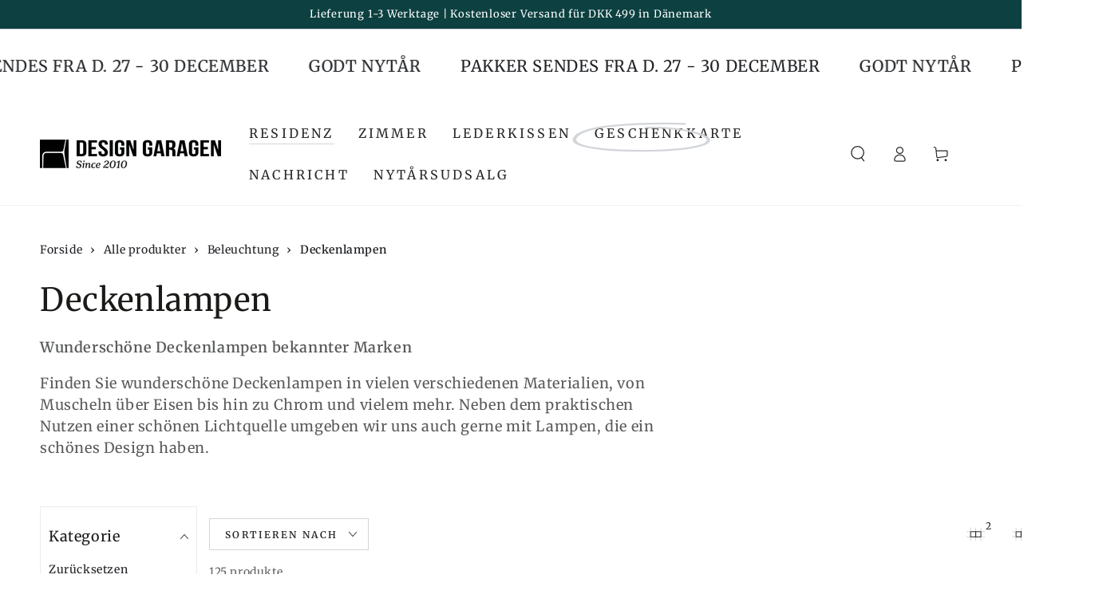

--- FILE ---
content_type: text/html; charset=utf-8
request_url: https://www.designgaragen.de/collections/deckenlampen
body_size: 73242
content:
<!doctype html>
<html class="no-js" lang="de">
  <head>
       <script async crossorigin fetchpriority="high" src="/cdn/shopifycloud/importmap-polyfill/es-modules-shim.2.4.0.js"></script>
<script
  id="Cookiebot"
  src="https://consent.cookiebot.com/uc.js"
  data-cbid="8878d03e-fb72-4961-b42e-1c350b9d1090"
  type="text/javascript"
  defer
></script>
<!-- Google Tag Manager -->
<script>(function(w,d,s,l,i){w[l]=w[l]||[];w[l].push({'gtm.start':
new Date().getTime(),event:'gtm.js'});var f=d.getElementsByTagName(s)[0],
j=d.createElement(s),dl=l!='dataLayer'?'&l='+l:'';j.async=true;j.src=
'https://www.googletagmanager.com/gtm.js?id='+i+dl;f.parentNode.insertBefore(j,f);
})(window,document,'script','dataLayer','GTM-K3Z8WV');</script>
<!-- End Google Tag Manager -->
    <meta charset="utf-8">
    <meta http-equiv="X-UA-Compatible" content="IE=edge">
    <meta name="viewport" content="width=device-width,initial-scale=1">
    <meta name="theme-color" content="">
    <link rel="canonical" href="https://www.designgaragen.de/collections/deckenlampen">
    <link rel="preconnect" href="https://cdn.shopify.com" crossorigin><link rel="icon" type="image/png" href="//www.designgaragen.de/cdn/shop/files/Favicon.webp?crop=center&height=32&v=1674221652&width=32"><link rel="preconnect" href="https://fonts.shopifycdn.com" crossorigin><title>
      Werten Sie Ihren Raum mit Stil auf: Kaufen Sie moderne Deckenleuchten online bei uns! &ndash; DesignGaragen.dk</title><meta name="description" content="Wunderschöne Deckenlampen bekannter Marken. Finden Sie wunderschöne Deckenlampen in vielen verschiedenen Materialien, von Muscheln über Eisen bis hin zu Chrom und vielem mehr. Neben dem praktischen Nutzen einer schönen Lichtquelle umgeben wir uns auch gerne mit Lampen, die ein schönes Design haben. Schnelle Lieferung ✓ E-Marken-Onlineshop ✓ Preisgarantie ✓">

<meta property="og:site_name" content="DesignGaragen.dk">
<meta property="og:url" content="https://www.designgaragen.de/collections/deckenlampen">
<meta property="og:title" content="Werten Sie Ihren Raum mit Stil auf: Kaufen Sie moderne Deckenleuchten online bei uns!">
<meta property="og:type" content="product.group">
<meta property="og:description" content="Wunderschöne Deckenlampen bekannter Marken. Finden Sie wunderschöne Deckenlampen in vielen verschiedenen Materialien, von Muscheln über Eisen bis hin zu Chrom und vielem mehr. Neben dem praktischen Nutzen einer schönen Lichtquelle umgeben wir uns auch gerne mit Lampen, die ein schönes Design haben. Schnelle Lieferung ✓ E-Marken-Onlineshop ✓ Preisgarantie ✓"><meta property="og:image" content="http://www.designgaragen.de/cdn/shop/collections/f51ac990d9b171d130799778353e218e.jpg?v=1727990086">
  <meta property="og:image:secure_url" content="https://www.designgaragen.de/cdn/shop/collections/f51ac990d9b171d130799778353e218e.jpg?v=1727990086">
  <meta property="og:image:width" content="800">
  <meta property="og:image:height" content="800"><meta name="twitter:card" content="summary_large_image">
<meta name="twitter:title" content="Werten Sie Ihren Raum mit Stil auf: Kaufen Sie moderne Deckenleuchten online bei uns!">
<meta name="twitter:description" content="Wunderschöne Deckenlampen bekannter Marken. Finden Sie wunderschöne Deckenlampen in vielen verschiedenen Materialien, von Muscheln über Eisen bis hin zu Chrom und vielem mehr. Neben dem praktischen Nutzen einer schönen Lichtquelle umgeben wir uns auch gerne mit Lampen, die ein schönes Design haben. Schnelle Lieferung ✓ E-Marken-Onlineshop ✓ Preisgarantie ✓">


    <script type="importmap">
      {
        "imports": {
          "mdl-scrollsnap": "//www.designgaragen.de/cdn/shop/t/150/assets/scrollsnap.js?v=170600829773392310311764262959",
          "timeline-component": "//www.designgaragen.de/cdn/shop/t/150/assets/timeline-component.js?v=25828140184624228211764262959",
          "comparison-table-component": "//www.designgaragen.de/cdn/shop/t/150/assets/comparison-table-component.js?v=95021244545988581221764262959"
        }
      }
    </script>

    <script src="//www.designgaragen.de/cdn/shop/t/150/assets/vendor-v4.js" defer="defer"></script>
    <script src="//www.designgaragen.de/cdn/shop/t/150/assets/pubsub.js?v=64530984355039965911764262959" defer="defer"></script>
    <script src="//www.designgaragen.de/cdn/shop/t/150/assets/global.js?v=105739679177674998921764262959" defer="defer"></script>
    <script src="//www.designgaragen.de/cdn/shop/t/150/assets/modules-basis.js?v=7117348240208911571764262959" defer="defer"></script>

    <script>window.performance && window.performance.mark && window.performance.mark('shopify.content_for_header.start');</script><meta name="google-site-verification" content="mBlbOuLt3efIqOuQ816ieSarzrsIttSKVTjAtquobPw">
<meta name="facebook-domain-verification" content="tnw76zky0qmqa3bw5subce5ml2tpir">
<meta id="shopify-digital-wallet" name="shopify-digital-wallet" content="/9921598/digital_wallets/dialog">
<link rel="alternate" type="application/atom+xml" title="Feed" href="/collections/deckenlampen.atom" />
<link rel="next" href="/collections/deckenlampen?page=2">
<link rel="alternate" hreflang="x-default" href="https://www.designgaragen.dk/collections/loftslamper">
<link rel="alternate" hreflang="de-DE" href="https://www.designgaragen.de/collections/deckenlampen">
<link rel="alternate" hreflang="sv-SE" href="https://www.designgaragen.se/collections/taklampor">
<link rel="alternate" hreflang="no-NO" href="https://no.designgaragen.dk/collections/taklamper">
<link rel="alternate" hreflang="fi-FI" href="https://www.designgaragen.fi/collections/kattolamput">
<link rel="alternate" hreflang="pt-PT" href="https://www.designgaragen.pt/collections/luminarias-de-teto">
<link rel="alternate" hreflang="en-AD" href="https://www.designgaragen.eu/collections/ceiling-lamps">
<link rel="alternate" hreflang="en-AL" href="https://www.designgaragen.eu/collections/ceiling-lamps">
<link rel="alternate" hreflang="en-AM" href="https://www.designgaragen.eu/collections/ceiling-lamps">
<link rel="alternate" hreflang="en-AT" href="https://www.designgaragen.eu/collections/ceiling-lamps">
<link rel="alternate" hreflang="en-AX" href="https://www.designgaragen.eu/collections/ceiling-lamps">
<link rel="alternate" hreflang="en-BA" href="https://www.designgaragen.eu/collections/ceiling-lamps">
<link rel="alternate" hreflang="en-BE" href="https://www.designgaragen.eu/collections/ceiling-lamps">
<link rel="alternate" hreflang="en-BG" href="https://www.designgaragen.eu/collections/ceiling-lamps">
<link rel="alternate" hreflang="en-BY" href="https://www.designgaragen.eu/collections/ceiling-lamps">
<link rel="alternate" hreflang="en-CH" href="https://www.designgaragen.eu/collections/ceiling-lamps">
<link rel="alternate" hreflang="en-CY" href="https://www.designgaragen.eu/collections/ceiling-lamps">
<link rel="alternate" hreflang="en-EE" href="https://www.designgaragen.eu/collections/ceiling-lamps">
<link rel="alternate" hreflang="en-ES" href="https://www.designgaragen.eu/collections/ceiling-lamps">
<link rel="alternate" hreflang="en-FO" href="https://www.designgaragen.eu/collections/ceiling-lamps">
<link rel="alternate" hreflang="en-FR" href="https://www.designgaragen.eu/collections/ceiling-lamps">
<link rel="alternate" hreflang="en-GE" href="https://www.designgaragen.eu/collections/ceiling-lamps">
<link rel="alternate" hreflang="en-GG" href="https://www.designgaragen.eu/collections/ceiling-lamps">
<link rel="alternate" hreflang="en-GI" href="https://www.designgaragen.eu/collections/ceiling-lamps">
<link rel="alternate" hreflang="en-GL" href="https://www.designgaragen.eu/collections/ceiling-lamps">
<link rel="alternate" hreflang="en-GP" href="https://www.designgaragen.eu/collections/ceiling-lamps">
<link rel="alternate" hreflang="en-GR" href="https://www.designgaragen.eu/collections/ceiling-lamps">
<link rel="alternate" hreflang="en-HR" href="https://www.designgaragen.eu/collections/ceiling-lamps">
<link rel="alternate" hreflang="en-HU" href="https://www.designgaragen.eu/collections/ceiling-lamps">
<link rel="alternate" hreflang="en-IE" href="https://www.designgaragen.eu/collections/ceiling-lamps">
<link rel="alternate" hreflang="en-IM" href="https://www.designgaragen.eu/collections/ceiling-lamps">
<link rel="alternate" hreflang="en-IS" href="https://www.designgaragen.eu/collections/ceiling-lamps">
<link rel="alternate" hreflang="en-IT" href="https://www.designgaragen.eu/collections/ceiling-lamps">
<link rel="alternate" hreflang="en-JE" href="https://www.designgaragen.eu/collections/ceiling-lamps">
<link rel="alternate" hreflang="en-LI" href="https://www.designgaragen.eu/collections/ceiling-lamps">
<link rel="alternate" hreflang="en-LT" href="https://www.designgaragen.eu/collections/ceiling-lamps">
<link rel="alternate" hreflang="en-LU" href="https://www.designgaragen.eu/collections/ceiling-lamps">
<link rel="alternate" hreflang="en-LV" href="https://www.designgaragen.eu/collections/ceiling-lamps">
<link rel="alternate" hreflang="en-MC" href="https://www.designgaragen.eu/collections/ceiling-lamps">
<link rel="alternate" hreflang="en-MD" href="https://www.designgaragen.eu/collections/ceiling-lamps">
<link rel="alternate" hreflang="en-ME" href="https://www.designgaragen.eu/collections/ceiling-lamps">
<link rel="alternate" hreflang="en-MK" href="https://www.designgaragen.eu/collections/ceiling-lamps">
<link rel="alternate" hreflang="en-MT" href="https://www.designgaragen.eu/collections/ceiling-lamps">
<link rel="alternate" hreflang="en-NL" href="https://www.designgaragen.eu/collections/ceiling-lamps">
<link rel="alternate" hreflang="en-PL" href="https://www.designgaragen.eu/collections/ceiling-lamps">
<link rel="alternate" hreflang="en-RE" href="https://www.designgaragen.eu/collections/ceiling-lamps">
<link rel="alternate" hreflang="en-RO" href="https://www.designgaragen.eu/collections/ceiling-lamps">
<link rel="alternate" hreflang="en-RS" href="https://www.designgaragen.eu/collections/ceiling-lamps">
<link rel="alternate" hreflang="en-SI" href="https://www.designgaragen.eu/collections/ceiling-lamps">
<link rel="alternate" hreflang="en-SJ" href="https://www.designgaragen.eu/collections/ceiling-lamps">
<link rel="alternate" hreflang="en-SK" href="https://www.designgaragen.eu/collections/ceiling-lamps">
<link rel="alternate" hreflang="en-SM" href="https://www.designgaragen.eu/collections/ceiling-lamps">
<link rel="alternate" hreflang="en-TR" href="https://www.designgaragen.eu/collections/ceiling-lamps">
<link rel="alternate" hreflang="en-UA" href="https://www.designgaragen.eu/collections/ceiling-lamps">
<link rel="alternate" hreflang="en-VA" href="https://www.designgaragen.eu/collections/ceiling-lamps">
<link rel="alternate" hreflang="en-XK" href="https://www.designgaragen.eu/collections/ceiling-lamps">
<link rel="alternate" hreflang="en-YT" href="https://www.designgaragen.eu/collections/ceiling-lamps">
<link rel="alternate" hreflang="en-CA" href="https://www.designgaragen.eu/collections/ceiling-lamps">
<link rel="alternate" hreflang="en-GS" href="https://www.designgaragen.eu/collections/ceiling-lamps">
<link rel="alternate" hreflang="en-MX" href="https://www.designgaragen.eu/collections/ceiling-lamps">
<link rel="alternate" hreflang="en-TF" href="https://www.designgaragen.eu/collections/ceiling-lamps">
<link rel="alternate" hreflang="en-US" href="https://www.designgaragen.eu/collections/ceiling-lamps">
<link rel="alternate" hreflang="en-CZ" href="https://www.designgaragen.eu/collections/ceiling-lamps">
<link rel="alternate" hreflang="en-GB" href="https://www.designgaragen.eu/collections/ceiling-lamps">
<link rel="alternate" hreflang="en-DZ" href="https://www.designgaragen.com/collections/ceiling-lamps">
<link rel="alternate" hreflang="en-AO" href="https://www.designgaragen.com/collections/ceiling-lamps">
<link rel="alternate" hreflang="en-AC" href="https://www.designgaragen.com/collections/ceiling-lamps">
<link rel="alternate" hreflang="en-BJ" href="https://www.designgaragen.com/collections/ceiling-lamps">
<link rel="alternate" hreflang="en-BW" href="https://www.designgaragen.com/collections/ceiling-lamps">
<link rel="alternate" hreflang="en-BF" href="https://www.designgaragen.com/collections/ceiling-lamps">
<link rel="alternate" hreflang="en-BI" href="https://www.designgaragen.com/collections/ceiling-lamps">
<link rel="alternate" hreflang="en-CM" href="https://www.designgaragen.com/collections/ceiling-lamps">
<link rel="alternate" hreflang="en-KM" href="https://www.designgaragen.com/collections/ceiling-lamps">
<link rel="alternate" hreflang="en-CF" href="https://www.designgaragen.com/collections/ceiling-lamps">
<link rel="alternate" hreflang="en-CD" href="https://www.designgaragen.com/collections/ceiling-lamps">
<link rel="alternate" hreflang="en-DJ" href="https://www.designgaragen.com/collections/ceiling-lamps">
<link rel="alternate" hreflang="en-EG" href="https://www.designgaragen.com/collections/ceiling-lamps">
<link rel="alternate" hreflang="en-CI" href="https://www.designgaragen.com/collections/ceiling-lamps">
<link rel="alternate" hreflang="en-ER" href="https://www.designgaragen.com/collections/ceiling-lamps">
<link rel="alternate" hreflang="en-SZ" href="https://www.designgaragen.com/collections/ceiling-lamps">
<link rel="alternate" hreflang="en-ET" href="https://www.designgaragen.com/collections/ceiling-lamps">
<link rel="alternate" hreflang="en-GA" href="https://www.designgaragen.com/collections/ceiling-lamps">
<link rel="alternate" hreflang="en-GM" href="https://www.designgaragen.com/collections/ceiling-lamps">
<link rel="alternate" hreflang="en-GH" href="https://www.designgaragen.com/collections/ceiling-lamps">
<link rel="alternate" hreflang="en-GN" href="https://www.designgaragen.com/collections/ceiling-lamps">
<link rel="alternate" hreflang="en-GW" href="https://www.designgaragen.com/collections/ceiling-lamps">
<link rel="alternate" hreflang="en-CV" href="https://www.designgaragen.com/collections/ceiling-lamps">
<link rel="alternate" hreflang="en-KE" href="https://www.designgaragen.com/collections/ceiling-lamps">
<link rel="alternate" hreflang="en-LS" href="https://www.designgaragen.com/collections/ceiling-lamps">
<link rel="alternate" hreflang="en-LR" href="https://www.designgaragen.com/collections/ceiling-lamps">
<link rel="alternate" hreflang="en-LY" href="https://www.designgaragen.com/collections/ceiling-lamps">
<link rel="alternate" hreflang="en-MG" href="https://www.designgaragen.com/collections/ceiling-lamps">
<link rel="alternate" hreflang="en-MW" href="https://www.designgaragen.com/collections/ceiling-lamps">
<link rel="alternate" hreflang="en-ML" href="https://www.designgaragen.com/collections/ceiling-lamps">
<link rel="alternate" hreflang="en-MA" href="https://www.designgaragen.com/collections/ceiling-lamps">
<link rel="alternate" hreflang="en-MR" href="https://www.designgaragen.com/collections/ceiling-lamps">
<link rel="alternate" hreflang="en-MU" href="https://www.designgaragen.com/collections/ceiling-lamps">
<link rel="alternate" hreflang="en-MZ" href="https://www.designgaragen.com/collections/ceiling-lamps">
<link rel="alternate" hreflang="en-NA" href="https://www.designgaragen.com/collections/ceiling-lamps">
<link rel="alternate" hreflang="en-NE" href="https://www.designgaragen.com/collections/ceiling-lamps">
<link rel="alternate" hreflang="en-NG" href="https://www.designgaragen.com/collections/ceiling-lamps">
<link rel="alternate" hreflang="en-CG" href="https://www.designgaragen.com/collections/ceiling-lamps">
<link rel="alternate" hreflang="en-RW" href="https://www.designgaragen.com/collections/ceiling-lamps">
<link rel="alternate" hreflang="en-SH" href="https://www.designgaragen.com/collections/ceiling-lamps">
<link rel="alternate" hreflang="en-ST" href="https://www.designgaragen.com/collections/ceiling-lamps">
<link rel="alternate" hreflang="en-SN" href="https://www.designgaragen.com/collections/ceiling-lamps">
<link rel="alternate" hreflang="en-SC" href="https://www.designgaragen.com/collections/ceiling-lamps">
<link rel="alternate" hreflang="en-SL" href="https://www.designgaragen.com/collections/ceiling-lamps">
<link rel="alternate" hreflang="en-SO" href="https://www.designgaragen.com/collections/ceiling-lamps">
<link rel="alternate" hreflang="en-SD" href="https://www.designgaragen.com/collections/ceiling-lamps">
<link rel="alternate" hreflang="en-ZA" href="https://www.designgaragen.com/collections/ceiling-lamps">
<link rel="alternate" hreflang="en-SS" href="https://www.designgaragen.com/collections/ceiling-lamps">
<link rel="alternate" hreflang="en-TZ" href="https://www.designgaragen.com/collections/ceiling-lamps">
<link rel="alternate" hreflang="en-TD" href="https://www.designgaragen.com/collections/ceiling-lamps">
<link rel="alternate" hreflang="en-TG" href="https://www.designgaragen.com/collections/ceiling-lamps">
<link rel="alternate" hreflang="en-TA" href="https://www.designgaragen.com/collections/ceiling-lamps">
<link rel="alternate" hreflang="en-TN" href="https://www.designgaragen.com/collections/ceiling-lamps">
<link rel="alternate" hreflang="en-UG" href="https://www.designgaragen.com/collections/ceiling-lamps">
<link rel="alternate" hreflang="en-EH" href="https://www.designgaragen.com/collections/ceiling-lamps">
<link rel="alternate" hreflang="en-ZM" href="https://www.designgaragen.com/collections/ceiling-lamps">
<link rel="alternate" hreflang="en-ZW" href="https://www.designgaragen.com/collections/ceiling-lamps">
<link rel="alternate" hreflang="en-GQ" href="https://www.designgaragen.com/collections/ceiling-lamps">
<link rel="alternate" hreflang="en-AF" href="https://www.designgaragen.com/collections/ceiling-lamps">
<link rel="alternate" hreflang="en-AZ" href="https://www.designgaragen.com/collections/ceiling-lamps">
<link rel="alternate" hreflang="en-BH" href="https://www.designgaragen.com/collections/ceiling-lamps">
<link rel="alternate" hreflang="en-BD" href="https://www.designgaragen.com/collections/ceiling-lamps">
<link rel="alternate" hreflang="en-BT" href="https://www.designgaragen.com/collections/ceiling-lamps">
<link rel="alternate" hreflang="en-IO" href="https://www.designgaragen.com/collections/ceiling-lamps">
<link rel="alternate" hreflang="en-BN" href="https://www.designgaragen.com/collections/ceiling-lamps">
<link rel="alternate" hreflang="en-KH" href="https://www.designgaragen.com/collections/ceiling-lamps">
<link rel="alternate" hreflang="en-CC" href="https://www.designgaragen.com/collections/ceiling-lamps">
<link rel="alternate" hreflang="en-AE" href="https://www.designgaragen.com/collections/ceiling-lamps">
<link rel="alternate" hreflang="en-PH" href="https://www.designgaragen.com/collections/ceiling-lamps">
<link rel="alternate" hreflang="en-HK" href="https://www.designgaragen.com/collections/ceiling-lamps">
<link rel="alternate" hreflang="en-IN" href="https://www.designgaragen.com/collections/ceiling-lamps">
<link rel="alternate" hreflang="en-ID" href="https://www.designgaragen.com/collections/ceiling-lamps">
<link rel="alternate" hreflang="en-IQ" href="https://www.designgaragen.com/collections/ceiling-lamps">
<link rel="alternate" hreflang="en-IL" href="https://www.designgaragen.com/collections/ceiling-lamps">
<link rel="alternate" hreflang="en-JP" href="https://www.designgaragen.com/collections/ceiling-lamps">
<link rel="alternate" hreflang="en-JO" href="https://www.designgaragen.com/collections/ceiling-lamps">
<link rel="alternate" hreflang="en-CX" href="https://www.designgaragen.com/collections/ceiling-lamps">
<link rel="alternate" hreflang="en-KZ" href="https://www.designgaragen.com/collections/ceiling-lamps">
<link rel="alternate" hreflang="en-CN" href="https://www.designgaragen.com/collections/ceiling-lamps">
<link rel="alternate" hreflang="en-KG" href="https://www.designgaragen.com/collections/ceiling-lamps">
<link rel="alternate" hreflang="en-KW" href="https://www.designgaragen.com/collections/ceiling-lamps">
<link rel="alternate" hreflang="en-LA" href="https://www.designgaragen.com/collections/ceiling-lamps">
<link rel="alternate" hreflang="en-LB" href="https://www.designgaragen.com/collections/ceiling-lamps">
<link rel="alternate" hreflang="en-MO" href="https://www.designgaragen.com/collections/ceiling-lamps">
<link rel="alternate" hreflang="en-MY" href="https://www.designgaragen.com/collections/ceiling-lamps">
<link rel="alternate" hreflang="en-MV" href="https://www.designgaragen.com/collections/ceiling-lamps">
<link rel="alternate" hreflang="en-MN" href="https://www.designgaragen.com/collections/ceiling-lamps">
<link rel="alternate" hreflang="en-MM" href="https://www.designgaragen.com/collections/ceiling-lamps">
<link rel="alternate" hreflang="en-NP" href="https://www.designgaragen.com/collections/ceiling-lamps">
<link rel="alternate" hreflang="en-OM" href="https://www.designgaragen.com/collections/ceiling-lamps">
<link rel="alternate" hreflang="en-PK" href="https://www.designgaragen.com/collections/ceiling-lamps">
<link rel="alternate" hreflang="en-PS" href="https://www.designgaragen.com/collections/ceiling-lamps">
<link rel="alternate" hreflang="en-QA" href="https://www.designgaragen.com/collections/ceiling-lamps">
<link rel="alternate" hreflang="en-RU" href="https://www.designgaragen.com/collections/ceiling-lamps">
<link rel="alternate" hreflang="en-SA" href="https://www.designgaragen.com/collections/ceiling-lamps">
<link rel="alternate" hreflang="en-SG" href="https://www.designgaragen.com/collections/ceiling-lamps">
<link rel="alternate" hreflang="en-LK" href="https://www.designgaragen.com/collections/ceiling-lamps">
<link rel="alternate" hreflang="en-KR" href="https://www.designgaragen.com/collections/ceiling-lamps">
<link rel="alternate" hreflang="en-TJ" href="https://www.designgaragen.com/collections/ceiling-lamps">
<link rel="alternate" hreflang="en-TW" href="https://www.designgaragen.com/collections/ceiling-lamps">
<link rel="alternate" hreflang="en-TH" href="https://www.designgaragen.com/collections/ceiling-lamps">
<link rel="alternate" hreflang="en-TM" href="https://www.designgaragen.com/collections/ceiling-lamps">
<link rel="alternate" hreflang="en-UZ" href="https://www.designgaragen.com/collections/ceiling-lamps">
<link rel="alternate" hreflang="en-VN" href="https://www.designgaragen.com/collections/ceiling-lamps">
<link rel="alternate" hreflang="en-YE" href="https://www.designgaragen.com/collections/ceiling-lamps">
<link rel="alternate" hreflang="en-UM" href="https://www.designgaragen.com/collections/ceiling-lamps">
<link rel="alternate" hreflang="en-AI" href="https://www.designgaragen.com/collections/ceiling-lamps">
<link rel="alternate" hreflang="en-AG" href="https://www.designgaragen.com/collections/ceiling-lamps">
<link rel="alternate" hreflang="en-AW" href="https://www.designgaragen.com/collections/ceiling-lamps">
<link rel="alternate" hreflang="en-BS" href="https://www.designgaragen.com/collections/ceiling-lamps">
<link rel="alternate" hreflang="en-BB" href="https://www.designgaragen.com/collections/ceiling-lamps">
<link rel="alternate" hreflang="en-BZ" href="https://www.designgaragen.com/collections/ceiling-lamps">
<link rel="alternate" hreflang="en-BM" href="https://www.designgaragen.com/collections/ceiling-lamps">
<link rel="alternate" hreflang="en-VG" href="https://www.designgaragen.com/collections/ceiling-lamps">
<link rel="alternate" hreflang="en-KY" href="https://www.designgaragen.com/collections/ceiling-lamps">
<link rel="alternate" hreflang="en-CR" href="https://www.designgaragen.com/collections/ceiling-lamps">
<link rel="alternate" hreflang="en-CW" href="https://www.designgaragen.com/collections/ceiling-lamps">
<link rel="alternate" hreflang="en-DO" href="https://www.designgaragen.com/collections/ceiling-lamps">
<link rel="alternate" hreflang="en-DM" href="https://www.designgaragen.com/collections/ceiling-lamps">
<link rel="alternate" hreflang="en-SV" href="https://www.designgaragen.com/collections/ceiling-lamps">
<link rel="alternate" hreflang="en-GD" href="https://www.designgaragen.com/collections/ceiling-lamps">
<link rel="alternate" hreflang="en-GT" href="https://www.designgaragen.com/collections/ceiling-lamps">
<link rel="alternate" hreflang="en-HT" href="https://www.designgaragen.com/collections/ceiling-lamps">
<link rel="alternate" hreflang="en-HN" href="https://www.designgaragen.com/collections/ceiling-lamps">
<link rel="alternate" hreflang="en-JM" href="https://www.designgaragen.com/collections/ceiling-lamps">
<link rel="alternate" hreflang="en-MQ" href="https://www.designgaragen.com/collections/ceiling-lamps">
<link rel="alternate" hreflang="en-MS" href="https://www.designgaragen.com/collections/ceiling-lamps">
<link rel="alternate" hreflang="en-NI" href="https://www.designgaragen.com/collections/ceiling-lamps">
<link rel="alternate" hreflang="en-PA" href="https://www.designgaragen.com/collections/ceiling-lamps">
<link rel="alternate" hreflang="en-KN" href="https://www.designgaragen.com/collections/ceiling-lamps">
<link rel="alternate" hreflang="en-LC" href="https://www.designgaragen.com/collections/ceiling-lamps">
<link rel="alternate" hreflang="en-MF" href="https://www.designgaragen.com/collections/ceiling-lamps">
<link rel="alternate" hreflang="en-SX" href="https://www.designgaragen.com/collections/ceiling-lamps">
<link rel="alternate" hreflang="en-VC" href="https://www.designgaragen.com/collections/ceiling-lamps">
<link rel="alternate" hreflang="en-BL" href="https://www.designgaragen.com/collections/ceiling-lamps">
<link rel="alternate" hreflang="en-PM" href="https://www.designgaragen.com/collections/ceiling-lamps">
<link rel="alternate" hreflang="en-TT" href="https://www.designgaragen.com/collections/ceiling-lamps">
<link rel="alternate" hreflang="en-TC" href="https://www.designgaragen.com/collections/ceiling-lamps">
<link rel="alternate" hreflang="en-AU" href="https://www.designgaragen.com/collections/ceiling-lamps">
<link rel="alternate" hreflang="en-CK" href="https://www.designgaragen.com/collections/ceiling-lamps">
<link rel="alternate" hreflang="en-FJ" href="https://www.designgaragen.com/collections/ceiling-lamps">
<link rel="alternate" hreflang="en-PF" href="https://www.designgaragen.com/collections/ceiling-lamps">
<link rel="alternate" hreflang="en-KI" href="https://www.designgaragen.com/collections/ceiling-lamps">
<link rel="alternate" hreflang="en-NR" href="https://www.designgaragen.com/collections/ceiling-lamps">
<link rel="alternate" hreflang="en-NZ" href="https://www.designgaragen.com/collections/ceiling-lamps">
<link rel="alternate" hreflang="en-NU" href="https://www.designgaragen.com/collections/ceiling-lamps">
<link rel="alternate" hreflang="en-NF" href="https://www.designgaragen.com/collections/ceiling-lamps">
<link rel="alternate" hreflang="en-NC" href="https://www.designgaragen.com/collections/ceiling-lamps">
<link rel="alternate" hreflang="en-PG" href="https://www.designgaragen.com/collections/ceiling-lamps">
<link rel="alternate" hreflang="en-PN" href="https://www.designgaragen.com/collections/ceiling-lamps">
<link rel="alternate" hreflang="en-SB" href="https://www.designgaragen.com/collections/ceiling-lamps">
<link rel="alternate" hreflang="en-WS" href="https://www.designgaragen.com/collections/ceiling-lamps">
<link rel="alternate" hreflang="en-TK" href="https://www.designgaragen.com/collections/ceiling-lamps">
<link rel="alternate" hreflang="en-TO" href="https://www.designgaragen.com/collections/ceiling-lamps">
<link rel="alternate" hreflang="en-TV" href="https://www.designgaragen.com/collections/ceiling-lamps">
<link rel="alternate" hreflang="en-VU" href="https://www.designgaragen.com/collections/ceiling-lamps">
<link rel="alternate" hreflang="en-WF" href="https://www.designgaragen.com/collections/ceiling-lamps">
<link rel="alternate" hreflang="en-TL" href="https://www.designgaragen.com/collections/ceiling-lamps">
<link rel="alternate" hreflang="en-AR" href="https://www.designgaragen.com/collections/ceiling-lamps">
<link rel="alternate" hreflang="en-BO" href="https://www.designgaragen.com/collections/ceiling-lamps">
<link rel="alternate" hreflang="en-BR" href="https://www.designgaragen.com/collections/ceiling-lamps">
<link rel="alternate" hreflang="en-BQ" href="https://www.designgaragen.com/collections/ceiling-lamps">
<link rel="alternate" hreflang="en-CL" href="https://www.designgaragen.com/collections/ceiling-lamps">
<link rel="alternate" hreflang="en-CO" href="https://www.designgaragen.com/collections/ceiling-lamps">
<link rel="alternate" hreflang="en-EC" href="https://www.designgaragen.com/collections/ceiling-lamps">
<link rel="alternate" hreflang="en-FK" href="https://www.designgaragen.com/collections/ceiling-lamps">
<link rel="alternate" hreflang="en-GF" href="https://www.designgaragen.com/collections/ceiling-lamps">
<link rel="alternate" hreflang="en-GY" href="https://www.designgaragen.com/collections/ceiling-lamps">
<link rel="alternate" hreflang="en-PY" href="https://www.designgaragen.com/collections/ceiling-lamps">
<link rel="alternate" hreflang="en-PE" href="https://www.designgaragen.com/collections/ceiling-lamps">
<link rel="alternate" hreflang="en-SR" href="https://www.designgaragen.com/collections/ceiling-lamps">
<link rel="alternate" hreflang="en-UY" href="https://www.designgaragen.com/collections/ceiling-lamps">
<link rel="alternate" hreflang="en-VE" href="https://www.designgaragen.com/collections/ceiling-lamps">
<link rel="alternate" type="application/json+oembed" href="https://www.designgaragen.de/collections/deckenlampen.oembed">
<script async="async" src="/checkouts/internal/preloads.js?locale=de-DE"></script>
<script id="shopify-features" type="application/json">{"accessToken":"8bc352bde7390ced4287c6b0dcaf2203","betas":["rich-media-storefront-analytics"],"domain":"www.designgaragen.de","predictiveSearch":true,"shopId":9921598,"locale":"de"}</script>
<script>var Shopify = Shopify || {};
Shopify.shop = "designgaragen.myshopify.com";
Shopify.locale = "de";
Shopify.currency = {"active":"DKK","rate":"1.0"};
Shopify.country = "DE";
Shopify.theme = {"name":"DesignGaragen","id":189802971468,"schema_name":"Be Yours","schema_version":"8.4.0","theme_store_id":1399,"role":"main"};
Shopify.theme.handle = "null";
Shopify.theme.style = {"id":null,"handle":null};
Shopify.cdnHost = "www.designgaragen.de/cdn";
Shopify.routes = Shopify.routes || {};
Shopify.routes.root = "/";</script>
<script type="module">!function(o){(o.Shopify=o.Shopify||{}).modules=!0}(window);</script>
<script>!function(o){function n(){var o=[];function n(){o.push(Array.prototype.slice.apply(arguments))}return n.q=o,n}var t=o.Shopify=o.Shopify||{};t.loadFeatures=n(),t.autoloadFeatures=n()}(window);</script>
<script id="shop-js-analytics" type="application/json">{"pageType":"collection"}</script>
<script defer="defer" async type="module" src="//www.designgaragen.de/cdn/shopifycloud/shop-js/modules/v2/client.init-shop-cart-sync_KNlu3ypL.de.esm.js"></script>
<script defer="defer" async type="module" src="//www.designgaragen.de/cdn/shopifycloud/shop-js/modules/v2/chunk.common_SKKNcA3B.esm.js"></script>
<script type="module">
  await import("//www.designgaragen.de/cdn/shopifycloud/shop-js/modules/v2/client.init-shop-cart-sync_KNlu3ypL.de.esm.js");
await import("//www.designgaragen.de/cdn/shopifycloud/shop-js/modules/v2/chunk.common_SKKNcA3B.esm.js");

  window.Shopify.SignInWithShop?.initShopCartSync?.({"fedCMEnabled":true,"windoidEnabled":true});

</script>
<script>(function() {
  var isLoaded = false;
  function asyncLoad() {
    if (isLoaded) return;
    isLoaded = true;
    var urls = ["https:\/\/rio.pwztag.com\/rio.js?shop=designgaragen.myshopify.com","\/\/cdn.shopify.com\/proxy\/17ae2adc86e2441f18c2ac18161e96f8e9c5789ab89f8a5a96e76ed52fc30591\/bingshoppingtool-t2app-prod.trafficmanager.net\/uet\/tracking_script?shop=designgaragen.myshopify.com\u0026sp-cache-control=cHVibGljLCBtYXgtYWdlPTkwMA"];
    for (var i = 0; i < urls.length; i++) {
      var s = document.createElement('script');
      s.type = 'text/javascript';
      s.async = true;
      s.src = urls[i];
      var x = document.getElementsByTagName('script')[0];
      x.parentNode.insertBefore(s, x);
    }
  };
  if(window.attachEvent) {
    window.attachEvent('onload', asyncLoad);
  } else {
    window.addEventListener('load', asyncLoad, false);
  }
})();</script>
<script id="__st">var __st={"a":9921598,"offset":3600,"reqid":"c40edc8f-3115-4f16-8632-e041e8140d2e-1767049904","pageurl":"www.designgaragen.de\/collections\/deckenlampen","u":"78b95b7ce444","p":"collection","rtyp":"collection","rid":262480789538};</script>
<script>window.ShopifyPaypalV4VisibilityTracking = true;</script>
<script id="captcha-bootstrap">!function(){'use strict';const t='contact',e='account',n='new_comment',o=[[t,t],['blogs',n],['comments',n],[t,'customer']],c=[[e,'customer_login'],[e,'guest_login'],[e,'recover_customer_password'],[e,'create_customer']],r=t=>t.map((([t,e])=>`form[action*='/${t}']:not([data-nocaptcha='true']) input[name='form_type'][value='${e}']`)).join(','),a=t=>()=>t?[...document.querySelectorAll(t)].map((t=>t.form)):[];function s(){const t=[...o],e=r(t);return a(e)}const i='password',u='form_key',d=['recaptcha-v3-token','g-recaptcha-response','h-captcha-response',i],f=()=>{try{return window.sessionStorage}catch{return}},m='__shopify_v',_=t=>t.elements[u];function p(t,e,n=!1){try{const o=window.sessionStorage,c=JSON.parse(o.getItem(e)),{data:r}=function(t){const{data:e,action:n}=t;return t[m]||n?{data:e,action:n}:{data:t,action:n}}(c);for(const[e,n]of Object.entries(r))t.elements[e]&&(t.elements[e].value=n);n&&o.removeItem(e)}catch(o){console.error('form repopulation failed',{error:o})}}const l='form_type',E='cptcha';function T(t){t.dataset[E]=!0}const w=window,h=w.document,L='Shopify',v='ce_forms',y='captcha';let A=!1;((t,e)=>{const n=(g='f06e6c50-85a8-45c8-87d0-21a2b65856fe',I='https://cdn.shopify.com/shopifycloud/storefront-forms-hcaptcha/ce_storefront_forms_captcha_hcaptcha.v1.5.2.iife.js',D={infoText:'Durch hCaptcha geschützt',privacyText:'Datenschutz',termsText:'Allgemeine Geschäftsbedingungen'},(t,e,n)=>{const o=w[L][v],c=o.bindForm;if(c)return c(t,g,e,D).then(n);var r;o.q.push([[t,g,e,D],n]),r=I,A||(h.body.append(Object.assign(h.createElement('script'),{id:'captcha-provider',async:!0,src:r})),A=!0)});var g,I,D;w[L]=w[L]||{},w[L][v]=w[L][v]||{},w[L][v].q=[],w[L][y]=w[L][y]||{},w[L][y].protect=function(t,e){n(t,void 0,e),T(t)},Object.freeze(w[L][y]),function(t,e,n,w,h,L){const[v,y,A,g]=function(t,e,n){const i=e?o:[],u=t?c:[],d=[...i,...u],f=r(d),m=r(i),_=r(d.filter((([t,e])=>n.includes(e))));return[a(f),a(m),a(_),s()]}(w,h,L),I=t=>{const e=t.target;return e instanceof HTMLFormElement?e:e&&e.form},D=t=>v().includes(t);t.addEventListener('submit',(t=>{const e=I(t);if(!e)return;const n=D(e)&&!e.dataset.hcaptchaBound&&!e.dataset.recaptchaBound,o=_(e),c=g().includes(e)&&(!o||!o.value);(n||c)&&t.preventDefault(),c&&!n&&(function(t){try{if(!f())return;!function(t){const e=f();if(!e)return;const n=_(t);if(!n)return;const o=n.value;o&&e.removeItem(o)}(t);const e=Array.from(Array(32),(()=>Math.random().toString(36)[2])).join('');!function(t,e){_(t)||t.append(Object.assign(document.createElement('input'),{type:'hidden',name:u})),t.elements[u].value=e}(t,e),function(t,e){const n=f();if(!n)return;const o=[...t.querySelectorAll(`input[type='${i}']`)].map((({name:t})=>t)),c=[...d,...o],r={};for(const[a,s]of new FormData(t).entries())c.includes(a)||(r[a]=s);n.setItem(e,JSON.stringify({[m]:1,action:t.action,data:r}))}(t,e)}catch(e){console.error('failed to persist form',e)}}(e),e.submit())}));const S=(t,e)=>{t&&!t.dataset[E]&&(n(t,e.some((e=>e===t))),T(t))};for(const o of['focusin','change'])t.addEventListener(o,(t=>{const e=I(t);D(e)&&S(e,y())}));const B=e.get('form_key'),M=e.get(l),P=B&&M;t.addEventListener('DOMContentLoaded',(()=>{const t=y();if(P)for(const e of t)e.elements[l].value===M&&p(e,B);[...new Set([...A(),...v().filter((t=>'true'===t.dataset.shopifyCaptcha))])].forEach((e=>S(e,t)))}))}(h,new URLSearchParams(w.location.search),n,t,e,['guest_login'])})(!0,!0)}();</script>
<script integrity="sha256-4kQ18oKyAcykRKYeNunJcIwy7WH5gtpwJnB7kiuLZ1E=" data-source-attribution="shopify.loadfeatures" defer="defer" src="//www.designgaragen.de/cdn/shopifycloud/storefront/assets/storefront/load_feature-a0a9edcb.js" crossorigin="anonymous"></script>
<script data-source-attribution="shopify.dynamic_checkout.dynamic.init">var Shopify=Shopify||{};Shopify.PaymentButton=Shopify.PaymentButton||{isStorefrontPortableWallets:!0,init:function(){window.Shopify.PaymentButton.init=function(){};var t=document.createElement("script");t.src="https://www.designgaragen.de/cdn/shopifycloud/portable-wallets/latest/portable-wallets.de.js",t.type="module",document.head.appendChild(t)}};
</script>
<script data-source-attribution="shopify.dynamic_checkout.buyer_consent">
  function portableWalletsHideBuyerConsent(e){var t=document.getElementById("shopify-buyer-consent"),n=document.getElementById("shopify-subscription-policy-button");t&&n&&(t.classList.add("hidden"),t.setAttribute("aria-hidden","true"),n.removeEventListener("click",e))}function portableWalletsShowBuyerConsent(e){var t=document.getElementById("shopify-buyer-consent"),n=document.getElementById("shopify-subscription-policy-button");t&&n&&(t.classList.remove("hidden"),t.removeAttribute("aria-hidden"),n.addEventListener("click",e))}window.Shopify?.PaymentButton&&(window.Shopify.PaymentButton.hideBuyerConsent=portableWalletsHideBuyerConsent,window.Shopify.PaymentButton.showBuyerConsent=portableWalletsShowBuyerConsent);
</script>
<script data-source-attribution="shopify.dynamic_checkout.cart.bootstrap">document.addEventListener("DOMContentLoaded",(function(){function t(){return document.querySelector("shopify-accelerated-checkout-cart, shopify-accelerated-checkout")}if(t())Shopify.PaymentButton.init();else{new MutationObserver((function(e,n){t()&&(Shopify.PaymentButton.init(),n.disconnect())})).observe(document.body,{childList:!0,subtree:!0})}}));
</script>
<script id="sections-script" data-sections="header" defer="defer" src="//www.designgaragen.de/cdn/shop/t/150/compiled_assets/scripts.js?21386"></script>
<script>window.performance && window.performance.mark && window.performance.mark('shopify.content_for_header.end');</script><style data-shopify>@font-face {
  font-family: Merriweather;
  font-weight: 400;
  font-style: normal;
  font-display: swap;
  src: url("//www.designgaragen.de/cdn/fonts/merriweather/merriweather_n4.349a72bc63b970a8b7f00dc33f5bda2ec52f79cc.woff2") format("woff2"),
       url("//www.designgaragen.de/cdn/fonts/merriweather/merriweather_n4.5a396c75a89c25b516c9d3cb026490795288d821.woff") format("woff");
}

  @font-face {
  font-family: Merriweather;
  font-weight: 600;
  font-style: normal;
  font-display: swap;
  src: url("//www.designgaragen.de/cdn/fonts/merriweather/merriweather_n6.82bc6d87b680213711c5072b50cd1af8bff284e0.woff2") format("woff2"),
       url("//www.designgaragen.de/cdn/fonts/merriweather/merriweather_n6.cebe20d16fc36d803dd3e0a65f3ba958ff58f417.woff") format("woff");
}

  @font-face {
  font-family: Merriweather;
  font-weight: 400;
  font-style: italic;
  font-display: swap;
  src: url("//www.designgaragen.de/cdn/fonts/merriweather/merriweather_i4.f5b9cf70acd5cd4d838a0ca60bf8178b62cb1301.woff2") format("woff2"),
       url("//www.designgaragen.de/cdn/fonts/merriweather/merriweather_i4.946cfa27ccfc2ba1850f3e8d4115a49e1be34578.woff") format("woff");
}

  @font-face {
  font-family: Merriweather;
  font-weight: 600;
  font-style: italic;
  font-display: swap;
  src: url("//www.designgaragen.de/cdn/fonts/merriweather/merriweather_i6.ed4f74c6bd09efb885b7a4d802c1a8b80d08cadd.woff2") format("woff2"),
       url("//www.designgaragen.de/cdn/fonts/merriweather/merriweather_i6.24f6674b7e5bfa9fe805a221a4f20bcc9b40626e.woff") format("woff");
}

  @font-face {
  font-family: Merriweather;
  font-weight: 400;
  font-style: normal;
  font-display: swap;
  src: url("//www.designgaragen.de/cdn/fonts/merriweather/merriweather_n4.349a72bc63b970a8b7f00dc33f5bda2ec52f79cc.woff2") format("woff2"),
       url("//www.designgaragen.de/cdn/fonts/merriweather/merriweather_n4.5a396c75a89c25b516c9d3cb026490795288d821.woff") format("woff");
}

  @font-face {
  font-family: Merriweather;
  font-weight: 600;
  font-style: normal;
  font-display: swap;
  src: url("//www.designgaragen.de/cdn/fonts/merriweather/merriweather_n6.82bc6d87b680213711c5072b50cd1af8bff284e0.woff2") format("woff2"),
       url("//www.designgaragen.de/cdn/fonts/merriweather/merriweather_n6.cebe20d16fc36d803dd3e0a65f3ba958ff58f417.woff") format("woff");
}


  :root {
    --font-body-family: Merriweather, serif;
    --font-body-style: normal;
    --font-body-weight: 400;

    --font-heading-family: Merriweather, serif;
    --font-heading-style: normal;
    --font-heading-weight: 400;

    --font-body-scale: 1.0;
    --font-heading-scale: 1.0;

    --font-navigation-family: var(--font-body-family);
    --font-navigation-size: 16px;
    --font-navigation-weight: var(--font-body-weight);
    --font-button-family: var(--font-body-family);
    --font-button-size: 14px;
    --font-button-baseline: 0rem;
    --font-price-family: var(--font-body-family);
    --font-price-scale: var(--font-body-scale);

    --color-base-text: 33, 35, 38;
    --color-base-background: 255, 255, 255;
    --color-base-solid-button-labels: 255, 255, 255;
    --color-base-outline-button-labels: 33, 35, 38;
    --color-base-accent: 13, 64, 65;
    --color-base-heading: 26, 27, 24;
    --color-base-border: 210, 213, 217;
    --color-placeholder: 255, 255, 255;
    --color-overlay: 33, 35, 38;
    --color-keyboard-focus: 135, 173, 245;
    --color-shadow: 168, 232, 226;
    --shadow-opacity: 1;

    --color-background-dark: 235, 235, 235;
    --color-price: #1a1b18;
    --color-sale-price: #1a1b18;
    --color-sale-badge-background: #1a1b18;
    --color-reviews: #ffb503;
    --color-critical: #d72c0d;
    --color-success: #008060;
    --color-highlight: 255, 181, 3;

    --payment-terms-background-color: #ffffff;
    --page-width: 160rem;
    --page-width-margin: 0rem;

    --card-color-scheme: var(--color-placeholder);
    --card-text-alignment: start;
    --card-flex-alignment: flex-start;
    --card-image-padding: 0px;
    --card-border-width: 0px;
    --card-radius: 0px;
    --card-shadow-horizontal-offset: 0px;
    --card-shadow-vertical-offset: 0px;
    
    --button-radius: 0px;
    --button-border-width: 1px;
    --button-shadow-horizontal-offset: 0px;
    --button-shadow-vertical-offset: 0px;

    --spacing-sections-desktop: 0px;
    --spacing-sections-mobile: 0px;

    --gradient-free-ship-progress: linear-gradient(325deg,#F9423A 0,#F1E04D 100%);
    --gradient-free-ship-complete: linear-gradient(325deg, #049cff 0, #35ee7a 100%);

    --plabel-price-tag-color: #000000;
    --plabel-price-tag-background: #d1d5db;
    --plabel-price-tag-height: 2.5rem;

    --swatch-outline-color: #f4f6f8;--text-8xl: 6.0rem;
    --text-6xl: 3.75rem;
    --text-5xl: 3.0rem;
    --text-4xl: 2.25rem;
    --text-3xl: 1.875rem;
    --text-2xl: 1.5rem;
    --text-xl: 1.25rem;
    --text-lg: 1.125rem;
    --text-base: 1.0rem;
    --text-2sm: 0.8125rem;
    --text-sm: 0.875rem;
    --text-xs: 0.75rem;
    --text-3xs: 0.625rem;

    --fluid-sm-to-base: clamp(var(--text-sm), 0.8115rem + 0.1587vw, var(--text-base));
    --fluid-sm-to-lg: clamp(var(--text-sm), 0.748rem + 0.3174vw, var(--text-lg));
    --fluid-base-to-xl: clamp(var(--text-base), 0.873rem + 0.3175vw, var(--text-xl));
    --fluid-base-to-2xl: clamp(var(--text-base), 0.746rem + 0.6349vw, var(--text-2xl));
    --fluid-lg-to-2xl: clamp(var(--text-lg), 0.9722rem + 0.4444vw, var(--text-2xl));
    --fluid-xl-to-3xl: clamp(var(--text-xl), 0.4966rem + 1.1818vw, var(--text-3xl));

    --tw-translate-x: 0;
    --tw-translate-y: 0;
    --tw-rotate: 0;
    --tw-skew-x: 0;
    --tw-skew-y: 0;
    --tw-scale-x: 1;
    --tw-scale-y: 1;

    --font-normal: 400;
    --font-medium: 500;
    --font-bold: 700;

    --sp-0d5: 0.125rem;
    --sp-1: 0.25rem;
    --sp-1d5: 0.375rem;
    --sp-2: 0.5rem;
    --sp-2d5: 0.625rem;
    --sp-3: 0.75rem;
    --sp-3d5: 0.875rem;
    --sp-4: 1rem;
    --sp-4d5: 1.125rem;
    --sp-5: 1.25rem;
    --sp-5d5: 1.375rem;
    --sp-6: 1.5rem;
    --sp-6d5: 1.625rem;
    --sp-7: 1.75rem;
    --sp-7d5: 1.875rem;
    --sp-8: 2rem;
    --sp-9: 2.25rem;
    --sp-10: 2.5rem;
    --sp-12: 3rem;
    --sp-14: 3.5rem;
  }

  *,
  *::before,
  *::after {
    box-sizing: inherit;
  }

  html {
    box-sizing: border-box;
    font-size: calc(var(--font-body-scale) * 62.5%);
    height: 100%;
  }

  body {
    min-height: 100%;
    margin: 0;
    font-size: 1.5rem;
    letter-spacing: 0.06rem;
    line-height: calc(1 + 0.8 / var(--font-body-scale));
    font-family: var(--font-body-family);
    font-style: var(--font-body-style);
    font-weight: var(--font-body-weight);
  }

  @media screen and (min-width: 750px) {
    body {
      font-size: 1.6rem;
    }
  }</style><link href="//www.designgaragen.de/cdn/shop/t/150/assets/base.css?v=56154053777866764741764262959" rel="stylesheet" type="text/css" media="all" /><link rel="stylesheet" href="//www.designgaragen.de/cdn/shop/t/150/assets/apps.css?v=58555770612562691921764262959" media="print" fetchpriority="low" onload="this.media='all'">

    <link
        rel="preload"
        as="font"
        href="//www.designgaragen.de/cdn/fonts/merriweather/merriweather_n4.349a72bc63b970a8b7f00dc33f5bda2ec52f79cc.woff2"
        type="font/woff2"
        crossorigin
      ><link
        rel="preload"
        as="font"
        href="//www.designgaragen.de/cdn/fonts/merriweather/merriweather_n4.349a72bc63b970a8b7f00dc33f5bda2ec52f79cc.woff2"
        type="font/woff2"
        crossorigin
      ><link rel="stylesheet" href="//www.designgaragen.de/cdn/shop/t/150/assets/component-predictive-search.css?v=94320327991181004901764262959" media="print" onload="this.media='all'"><link rel="stylesheet" href="//www.designgaragen.de/cdn/shop/t/150/assets/component-quick-view.css?v=161742497119562552051764262959" media="print" onload="this.media='all'"><script>
  document.documentElement.classList.replace('no-js', 'js');

  window.theme = window.theme || {};

  theme.routes = {
    root_url: '/',
    cart_url: '/cart',
    cart_add_url: '/cart/add',
    cart_change_url: '/cart/change',
    cart_update_url: '/cart/update',
    search_url: '/search',
    predictive_search_url: '/search/suggest'
  };

  theme.cartStrings = {
    error: `Beim Aktualisieren Ihres Warenkorbs ist ein Fehler aufgetreten. Versuchen Sie es erneut.`,
    quantityError: `Sie können nur hinzufügen [quantity] dieses Artikels in Ihren Warenkorb`
  };

  theme.variantStrings = {
    addToCart: `In den Warenkorb legen`,
    soldOut: `Ausverkauft`,
    unavailable: `Nicht verfügbar`,
    preOrder: `Vorbestellung`
  };

  theme.accessibilityStrings = {
    imageAvailable: `Bild [index] ist jetzt in der Galerieansicht verfügbar`,
    shareSuccess: `Der Link wurde nun kopiert`,
    fillInAllLineItemPropertyRequiredFields: `Bitte füllen Sie alle erforderlichen Felder aus`
  }

  theme.dateStrings = {
    d: `T`,
    day: `Tag`,
    days: `Tage`,
    hour: `Stunde`,
    hours: `Stunden`,
    minute: `Minute`,
    minutes: `Minuten`,
    second: `Sekunde`,
    seconds: `Sekunden`
  };theme.shopSettings = {
    moneyFormat: "\u003cspan class=\"tlab-currency-format\"\u003e{{amount_with_comma_separator}} DKK\u003c\/span\u003e",
    isoCode: "DKK",
    cartDrawer: true,
    currencyCode: true,
    giftwrapRate: 'product'
  };

  theme.settings = {
    themeName: 'Be Yours',
    themeVersion: '8.4.0',
    agencyId: ''
  };

  /*! (c) Andrea Giammarchi @webreflection ISC */
  !function(){"use strict";var e=function(e,t){var n=function(e){for(var t=0,n=e.length;t<n;t++)r(e[t])},r=function(e){var t=e.target,n=e.attributeName,r=e.oldValue;t.attributeChangedCallback(n,r,t.getAttribute(n))};return function(o,a){var l=o.constructor.observedAttributes;return l&&e(a).then((function(){new t(n).observe(o,{attributes:!0,attributeOldValue:!0,attributeFilter:l});for(var e=0,a=l.length;e<a;e++)o.hasAttribute(l[e])&&r({target:o,attributeName:l[e],oldValue:null})})),o}};function t(e,t){(null==t||t>e.length)&&(t=e.length);for(var n=0,r=new Array(t);n<t;n++)r[n]=e[n];return r}function n(e,n){var r="undefined"!=typeof Symbol&&e[Symbol.iterator]||e["@@iterator"];if(!r){if(Array.isArray(e)||(r=function(e,n){if(e){if("string"==typeof e)return t(e,n);var r=Object.prototype.toString.call(e).slice(8,-1);return"Object"===r&&e.constructor&&(r=e.constructor.name),"Map"===r||"Set"===r?Array.from(e):"Arguments"===r||/^(?:Ui|I)nt(?:8|16|32)(?:Clamped)?Array$/.test(r)?t(e,n):void 0}}(e))||n&&e&&"number"==typeof e.length){r&&(e=r);var o=0,a=function(){};return{s:a,n:function(){return o>=e.length?{done:!0}:{done:!1,value:e[o++]}},e:function(e){throw e},f:a}}throw new TypeError("Invalid attempt to iterate non-iterable instance.\nIn order to be iterable, non-array objects must have a [Symbol.iterator]() method.")}var l,i=!0,u=!1;return{s:function(){r=r.call(e)},n:function(){var e=r.next();return i=e.done,e},e:function(e){u=!0,l=e},f:function(){try{i||null==r.return||r.return()}finally{if(u)throw l}}}}
  /*! (c) Andrea Giammarchi - ISC */var r=!0,o=!1,a="querySelectorAll",l="querySelectorAll",i=self,u=i.document,c=i.Element,s=i.MutationObserver,f=i.Set,d=i.WeakMap,h=function(e){return l in e},v=[].filter,g=function(e){var t=new d,i=function(n,r){var o;if(r)for(var a,l=function(e){return e.matches||e.webkitMatchesSelector||e.msMatchesSelector}(n),i=0,u=p.length;i<u;i++)l.call(n,a=p[i])&&(t.has(n)||t.set(n,new f),(o=t.get(n)).has(a)||(o.add(a),e.handle(n,r,a)));else t.has(n)&&(o=t.get(n),t.delete(n),o.forEach((function(t){e.handle(n,r,t)})))},g=function(e){for(var t=!(arguments.length>1&&void 0!==arguments[1])||arguments[1],n=0,r=e.length;n<r;n++)i(e[n],t)},p=e.query,y=e.root||u,m=function(e){var t=arguments.length>1&&void 0!==arguments[1]?arguments[1]:document,l=arguments.length>2&&void 0!==arguments[2]?arguments[2]:MutationObserver,i=arguments.length>3&&void 0!==arguments[3]?arguments[3]:["*"],u=function t(o,l,i,u,c,s){var f,d=n(o);try{for(d.s();!(f=d.n()).done;){var h=f.value;(s||a in h)&&(c?i.has(h)||(i.add(h),u.delete(h),e(h,c)):u.has(h)||(u.add(h),i.delete(h),e(h,c)),s||t(h[a](l),l,i,u,c,r))}}catch(e){d.e(e)}finally{d.f()}},c=new l((function(e){if(i.length){var t,a=i.join(","),l=new Set,c=new Set,s=n(e);try{for(s.s();!(t=s.n()).done;){var f=t.value,d=f.addedNodes,h=f.removedNodes;u(h,a,l,c,o,o),u(d,a,l,c,r,o)}}catch(e){s.e(e)}finally{s.f()}}})),s=c.observe;return(c.observe=function(e){return s.call(c,e,{subtree:r,childList:r})})(t),c}(i,y,s,p),b=c.prototype.attachShadow;return b&&(c.prototype.attachShadow=function(e){var t=b.call(this,e);return m.observe(t),t}),p.length&&g(y[l](p)),{drop:function(e){for(var n=0,r=e.length;n<r;n++)t.delete(e[n])},flush:function(){for(var e=m.takeRecords(),t=0,n=e.length;t<n;t++)g(v.call(e[t].removedNodes,h),!1),g(v.call(e[t].addedNodes,h),!0)},observer:m,parse:g}},p=self,y=p.document,m=p.Map,b=p.MutationObserver,w=p.Object,E=p.Set,S=p.WeakMap,A=p.Element,M=p.HTMLElement,O=p.Node,N=p.Error,C=p.TypeError,T=p.Reflect,q=w.defineProperty,I=w.keys,D=w.getOwnPropertyNames,L=w.setPrototypeOf,P=!self.customElements,k=function(e){for(var t=I(e),n=[],r=t.length,o=0;o<r;o++)n[o]=e[t[o]],delete e[t[o]];return function(){for(var o=0;o<r;o++)e[t[o]]=n[o]}};if(P){var x=function(){var e=this.constructor;if(!$.has(e))throw new C("Illegal constructor");var t=$.get(e);if(W)return z(W,t);var n=H.call(y,t);return z(L(n,e.prototype),t)},H=y.createElement,$=new m,_=new m,j=new m,R=new m,V=[],U=g({query:V,handle:function(e,t,n){var r=j.get(n);if(t&&!r.isPrototypeOf(e)){var o=k(e);W=L(e,r);try{new r.constructor}finally{W=null,o()}}var a="".concat(t?"":"dis","connectedCallback");a in r&&e[a]()}}).parse,W=null,F=function(e){if(!_.has(e)){var t,n=new Promise((function(e){t=e}));_.set(e,{$:n,_:t})}return _.get(e).$},z=e(F,b);q(self,"customElements",{configurable:!0,value:{define:function(e,t){if(R.has(e))throw new N('the name "'.concat(e,'" has already been used with this registry'));$.set(t,e),j.set(e,t.prototype),R.set(e,t),V.push(e),F(e).then((function(){U(y.querySelectorAll(e))})),_.get(e)._(t)},get:function(e){return R.get(e)},whenDefined:F}}),q(x.prototype=M.prototype,"constructor",{value:x}),q(self,"HTMLElement",{configurable:!0,value:x}),q(y,"createElement",{configurable:!0,value:function(e,t){var n=t&&t.is,r=n?R.get(n):R.get(e);return r?new r:H.call(y,e)}}),"isConnected"in O.prototype||q(O.prototype,"isConnected",{configurable:!0,get:function(){return!(this.ownerDocument.compareDocumentPosition(this)&this.DOCUMENT_POSITION_DISCONNECTED)}})}else if(P=!self.customElements.get("extends-li"))try{var B=function e(){return self.Reflect.construct(HTMLLIElement,[],e)};B.prototype=HTMLLIElement.prototype;var G="extends-li";self.customElements.define("extends-li",B,{extends:"li"}),P=y.createElement("li",{is:G}).outerHTML.indexOf(G)<0;var J=self.customElements,K=J.get,Q=J.whenDefined;q(self.customElements,"whenDefined",{configurable:!0,value:function(e){var t=this;return Q.call(this,e).then((function(n){return n||K.call(t,e)}))}})}catch(e){}if(P){var X=function(e){var t=ae.get(e);ve(t.querySelectorAll(this),e.isConnected)},Y=self.customElements,Z=y.createElement,ee=Y.define,te=Y.get,ne=Y.upgrade,re=T||{construct:function(e){return e.call(this)}},oe=re.construct,ae=new S,le=new E,ie=new m,ue=new m,ce=new m,se=new m,fe=[],de=[],he=function(e){return se.get(e)||te.call(Y,e)},ve=g({query:de,handle:function(e,t,n){var r=ce.get(n);if(t&&!r.isPrototypeOf(e)){var o=k(e);be=L(e,r);try{new r.constructor}finally{be=null,o()}}var a="".concat(t?"":"dis","connectedCallback");a in r&&e[a]()}}).parse,ge=g({query:fe,handle:function(e,t){ae.has(e)&&(t?le.add(e):le.delete(e),de.length&&X.call(de,e))}}).parse,pe=A.prototype.attachShadow;pe&&(A.prototype.attachShadow=function(e){var t=pe.call(this,e);return ae.set(this,t),t});var ye=function(e){if(!ue.has(e)){var t,n=new Promise((function(e){t=e}));ue.set(e,{$:n,_:t})}return ue.get(e).$},me=e(ye,b),be=null;D(self).filter((function(e){return/^HTML.*Element$/.test(e)})).forEach((function(e){var t=self[e];function n(){var e=this.constructor;if(!ie.has(e))throw new C("Illegal constructor");var n=ie.get(e),r=n.is,o=n.tag;if(r){if(be)return me(be,r);var a=Z.call(y,o);return a.setAttribute("is",r),me(L(a,e.prototype),r)}return oe.call(this,t,[],e)}q(n.prototype=t.prototype,"constructor",{value:n}),q(self,e,{value:n})})),q(y,"createElement",{configurable:!0,value:function(e,t){var n=t&&t.is;if(n){var r=se.get(n);if(r&&ie.get(r).tag===e)return new r}var o=Z.call(y,e);return n&&o.setAttribute("is",n),o}}),q(Y,"get",{configurable:!0,value:he}),q(Y,"whenDefined",{configurable:!0,value:ye}),q(Y,"upgrade",{configurable:!0,value:function(e){var t=e.getAttribute("is");if(t){var n=se.get(t);if(n)return void me(L(e,n.prototype),t)}ne.call(Y,e)}}),q(Y,"define",{configurable:!0,value:function(e,t,n){if(he(e))throw new N("'".concat(e,"' has already been defined as a custom element"));var r,o=n&&n.extends;ie.set(t,o?{is:e,tag:o}:{is:"",tag:e}),o?(r="".concat(o,'[is="').concat(e,'"]'),ce.set(r,t.prototype),se.set(e,t),de.push(r)):(ee.apply(Y,arguments),fe.push(r=e)),ye(e).then((function(){o?(ve(y.querySelectorAll(r)),le.forEach(X,[r])):ge(y.querySelectorAll(r))})),ue.get(e)._(t)}})}}();
</script>
<!-- BEGIN app block: shopify://apps/ta-labels-badges/blocks/bss-pl-config-data/91bfe765-b604-49a1-805e-3599fa600b24 --><script
    id='bss-pl-config-data'
>
	let TAE_StoreId = "53301";
	if (typeof BSS_PL == 'undefined' || TAE_StoreId !== "") {
  		var BSS_PL = {};
		BSS_PL.storeId = 53301;
		BSS_PL.currentPlan = "five_usd";
		BSS_PL.apiServerProduction = "https://product-labels.tech-arms.io";
		BSS_PL.publicAccessToken = "c2e08affc6bc4d942f7e102f884d636f";
		BSS_PL.customerTags = "null";
		BSS_PL.customerId = "null";
		BSS_PL.storeIdCustomOld = 10678;
		BSS_PL.storeIdOldWIthPriority = 12200;
		BSS_PL.storeIdOptimizeAppendLabel = 59637
		BSS_PL.optimizeCodeIds = null; 
		BSS_PL.extendedFeatureIds = null;
		BSS_PL.integration = {"laiReview":{"status":0,"config":[]}};
		BSS_PL.settingsData  = {};
		BSS_PL.configProductMetafields = [];
		BSS_PL.configVariantMetafields = [];
		
		BSS_PL.configData = [].concat({"id":194075,"name":"Untitled label 2","priority":0,"enable_priority":0,"enable":1,"pages":"1,2,3,4,7","related_product_tag":null,"first_image_tags":null,"img_url":"15OFFBLACKFRIDAY.png","public_img_url":"https://cdn.shopify.com/s/files/1/0992/1598/files/15OFFBLACKFRIDAY.png?v=1764371458","position":2,"apply":null,"product_type":3,"exclude_products":6,"collection_image_type":0,"product":"","variant":"","collection":"","exclude_product_ids":"","collection_image":"","inventory":0,"tags":"","excludeTags":"","vendors":"","from_price":null,"to_price":null,"domain_id":53301,"locations":"","enable_allowed_countries":false,"locales":"","enable_allowed_locales":false,"enable_visibility_date":false,"from_date":null,"to_date":null,"enable_discount_range":1,"discount_type":1,"discount_from":15,"discount_to":15,"label_text":"New%20arrival","label_text_color":"#ffffff","label_text_background_color":{"type":"hex","value":"#4482B4ff"},"label_text_font_size":12,"label_text_no_image":1,"label_text_in_stock":"In Stock","label_text_out_stock":"Sold out","label_shadow":{"blur":0,"h_offset":0,"v_offset":0},"label_opacity":100,"topBottom_padding":4,"border_radius":"0px 0px 0px 0px","border_style":"none","border_size":"0","border_color":"#000000","label_shadow_color":"#808080","label_text_style":0,"label_text_font_family":null,"label_text_font_url":null,"customer_label_preview_image":null,"label_preview_image":null,"label_text_enable":0,"customer_tags":"","exclude_customer_tags":"","customer_type":"allcustomers","exclude_customers":"all_customer_tags","label_on_image":"2","label_type":1,"badge_type":0,"custom_selector":null,"margin":{"type":"px","value":{"top":0,"left":0,"right":0,"bottom":0}},"mobile_margin":{"type":"px","value":{"top":0,"left":0,"right":0,"bottom":0}},"margin_top":0,"margin_bottom":0,"mobile_height_label":-1,"mobile_width_label":30,"mobile_font_size_label":12,"emoji":null,"emoji_position":null,"transparent_background":null,"custom_page":null,"check_custom_page":false,"include_custom_page":null,"check_include_custom_page":false,"margin_left":0,"instock":null,"price_range_from":null,"price_range_to":null,"enable_price_range":0,"enable_product_publish":0,"customer_selected_product":null,"selected_product":null,"product_publish_from":null,"product_publish_to":null,"enable_countdown_timer":0,"option_format_countdown":0,"countdown_time":null,"option_end_countdown":null,"start_day_countdown":null,"countdown_type":1,"countdown_daily_from_time":null,"countdown_daily_to_time":null,"countdown_interval_start_time":null,"countdown_interval_length":null,"countdown_interval_break_length":null,"public_url_s3":"https://production-labels-bucket.s3.us-east-2.amazonaws.com/public/static/base/images/customer/6181/15OFFBLACKFRIDAY.png","enable_visibility_period":0,"visibility_period":1,"createdAt":"2025-11-28T23:10:01.000Z","customer_ids":"","exclude_customer_ids":"","angle":0,"toolTipText":"","label_shape":"3","label_shape_type":2,"mobile_fixed_percent_label":"percentage","desktop_width_label":30,"desktop_height_label":-1,"desktop_fixed_percent_label":"percentage","mobile_position":0,"desktop_label_unlimited_top":0,"desktop_label_unlimited_left":70,"mobile_label_unlimited_top":0,"mobile_label_unlimited_left":0,"mobile_margin_top":0,"mobile_margin_left":0,"mobile_config_label_enable":0,"mobile_default_config":1,"mobile_margin_bottom":0,"enable_fixed_time":0,"fixed_time":null,"statusLabelHoverText":0,"labelHoverTextLink":{"url":"","is_open_in_newtab":true},"labelAltText":"","statusLabelAltText":0,"enable_badge_stock":0,"badge_stock_style":1,"badge_stock_config":null,"enable_multi_badge":0,"animation_type":0,"animation_duration":2,"animation_repeat_option":0,"animation_repeat":0,"desktop_show_badges":1,"mobile_show_badges":1,"desktop_show_labels":1,"mobile_show_labels":1,"label_text_unlimited_stock":"Unlimited Stock","img_plan_id":14,"label_badge_type":"image","deletedAt":null,"desktop_lock_aspect_ratio":true,"mobile_lock_aspect_ratio":true,"img_aspect_ratio":0.977,"preview_board_width":538,"preview_board_height":538,"set_size_on_mobile":true,"set_position_on_mobile":true,"set_margin_on_mobile":true,"from_stock":null,"to_stock":null,"condition_product_title":"{\"enable\":false,\"type\":1,\"content\":\"\"}","conditions_apply_type":"{\"discount\":1,\"price\":1,\"inventory\":1}","public_font_url":null,"font_size_ratio":0.5,"group_ids":"[]","metafields":"{\"valueProductMetafield\":[],\"valueVariantMetafield\":[],\"matching_type\":1,\"metafield_type\":1}","no_ratio_height":true,"updatedAt":"2025-11-28T23:14:17.000Z","multipleBadge":null,"translations":[],"label_id":194075,"label_text_id":194075,"bg_style":"solid"},{"id":193807,"name":"25%","priority":0,"enable_priority":0,"enable":1,"pages":"1,2,3,4,7","related_product_tag":null,"first_image_tags":null,"img_url":"1764283056054-212401597-transparent-Photoroom.png","public_img_url":"https://cdn.shopify.com/s/files/1/0992/1598/files/1764283056054-212401597-transparent-Photoroom.png?v=1764283073","position":2,"apply":null,"product_type":3,"exclude_products":6,"collection_image_type":0,"product":"","variant":"","collection":"","exclude_product_ids":"","collection_image":"","inventory":0,"tags":"","excludeTags":"","vendors":"","from_price":null,"to_price":null,"domain_id":53301,"locations":"","enable_allowed_countries":false,"locales":"","enable_allowed_locales":false,"enable_visibility_date":false,"from_date":null,"to_date":null,"enable_discount_range":1,"discount_type":1,"discount_from":20,"discount_to":20,"label_text":"New%20arrival","label_text_color":"#ffffff","label_text_background_color":{"type":"hex","value":"#ff7f50ff"},"label_text_font_size":12,"label_text_no_image":1,"label_text_in_stock":"In Stock","label_text_out_stock":"Sold out","label_shadow":{"blur":"0","h_offset":0,"v_offset":0},"label_opacity":100,"topBottom_padding":4,"border_radius":"0px 0px 0px 0px","border_style":"none","border_size":"0","border_color":"#000000","label_shadow_color":"#808080","label_text_style":0,"label_text_font_family":null,"label_text_font_url":null,"customer_label_preview_image":"/static/adminhtml/images/sample.webp","label_preview_image":"/static/adminhtml/images/sample.webp","label_text_enable":0,"customer_tags":"","exclude_customer_tags":"","customer_type":"allcustomers","exclude_customers":"all_customer_tags","label_on_image":"2","label_type":1,"badge_type":0,"custom_selector":null,"margin":{"type":"px","value":{"top":0,"left":0,"right":0,"bottom":0}},"mobile_margin":{"type":"px","value":{"top":0,"left":0,"right":0,"bottom":0}},"margin_top":0,"margin_bottom":0,"mobile_height_label":-1,"mobile_width_label":30,"mobile_font_size_label":12,"emoji":null,"emoji_position":null,"transparent_background":null,"custom_page":null,"check_custom_page":false,"include_custom_page":null,"check_include_custom_page":false,"margin_left":0,"instock":null,"price_range_from":null,"price_range_to":null,"enable_price_range":0,"enable_product_publish":0,"customer_selected_product":null,"selected_product":null,"product_publish_from":null,"product_publish_to":null,"enable_countdown_timer":0,"option_format_countdown":0,"countdown_time":null,"option_end_countdown":null,"start_day_countdown":null,"countdown_type":1,"countdown_daily_from_time":null,"countdown_daily_to_time":null,"countdown_interval_start_time":null,"countdown_interval_length":null,"countdown_interval_break_length":null,"public_url_s3":"https://production-labels-bucket.s3.us-east-2.amazonaws.com/public/static/base/images/customer/53301/1764283056054-212401597-transparent-Photoroom.png","enable_visibility_period":0,"visibility_period":1,"createdAt":"2025-11-27T22:37:27.000Z","customer_ids":"","exclude_customer_ids":"","angle":0,"toolTipText":"","label_shape":"rectangle","label_shape_type":1,"mobile_fixed_percent_label":"percentage","desktop_width_label":30,"desktop_height_label":-1,"desktop_fixed_percent_label":"percentage","mobile_position":2,"desktop_label_unlimited_top":0,"desktop_label_unlimited_left":70,"mobile_label_unlimited_top":0,"mobile_label_unlimited_left":70,"mobile_margin_top":0,"mobile_margin_left":0,"mobile_config_label_enable":0,"mobile_default_config":1,"mobile_margin_bottom":0,"enable_fixed_time":0,"fixed_time":null,"statusLabelHoverText":0,"labelHoverTextLink":{"url":"","is_open_in_newtab":true},"labelAltText":"","statusLabelAltText":0,"enable_badge_stock":0,"badge_stock_style":1,"badge_stock_config":null,"enable_multi_badge":0,"animation_type":0,"animation_duration":2,"animation_repeat_option":0,"animation_repeat":0,"desktop_show_badges":1,"mobile_show_badges":1,"desktop_show_labels":1,"mobile_show_labels":1,"label_text_unlimited_stock":"Unlimited Stock","img_plan_id":13,"label_badge_type":"image","deletedAt":null,"desktop_lock_aspect_ratio":true,"mobile_lock_aspect_ratio":true,"img_aspect_ratio":1,"preview_board_width":538,"preview_board_height":577,"set_size_on_mobile":false,"set_position_on_mobile":false,"set_margin_on_mobile":false,"from_stock":0,"to_stock":0,"condition_product_title":"{\"enabled\":false,\"type\":1,\"content\":\"\"}","conditions_apply_type":"{\"discount\":1,\"price\":1,\"inventory\":1}","public_font_url":null,"font_size_ratio":null,"group_ids":"[]","metafields":"{\"valueProductMetafield\":[],\"valueVariantMetafield\":[],\"matching_type\":1,\"metafield_type\":1}","no_ratio_height":false,"updatedAt":"2025-11-27T22:37:55.000Z","multipleBadge":null,"translations":[],"label_id":193807,"label_text_id":193807,"bg_style":"solid"},{"id":154949,"name":"Fast lav pris","priority":0,"enable_priority":0,"enable":1,"pages":"1,2,3,4,7","related_product_tag":null,"first_image_tags":null,"img_url":"","public_img_url":"","position":0,"apply":null,"product_type":5,"exclude_products":6,"collection_image_type":0,"product":"","variant":"","collection":"","exclude_product_ids":"","collection_image":"","inventory":0,"tags":"","excludeTags":"","vendors":"Hynder til Hans J. Wegner CH24 Y-stol,Hynder til Hans J. Wegner CH23 stolen,Hynder til Børge Mogensen J39 Folkestolen,Hynder til Jysk Guderup stolen","from_price":null,"to_price":null,"domain_id":53301,"locations":"","enable_allowed_countries":false,"locales":"","enable_allowed_locales":false,"enable_visibility_date":false,"from_date":null,"to_date":null,"enable_discount_range":0,"discount_type":1,"discount_from":null,"discount_to":null,"label_text":"%3Cp%3E%3Cstrong%3EFAST%20LAV%20PRIS%3C/strong%3E%3C/p%3E","label_text_color":"#000000","label_text_background_color":{"type":"hex","value":"#d3d3d3ff"},"label_text_font_size":12,"label_text_no_image":1,"label_text_in_stock":"In Stock","label_text_out_stock":"Sold out","label_shadow":{"blur":"0","h_offset":0,"v_offset":0},"label_opacity":100,"topBottom_padding":4,"border_radius":"0px 0px 0px 0px","border_style":"none","border_size":"0","border_color":"#000000","label_shadow_color":"#808080","label_text_style":0,"label_text_font_family":"","label_text_font_url":"https://labels-api.tech-arms.io/roboto_condensed.woff2","customer_label_preview_image":"/static/adminhtml/images/sample-bg.webp","label_preview_image":"https://cdn.shopify.com/s/files/1/0992/1598/products/No8_sort_2LR-2.jpg?v=1638825216","label_text_enable":1,"customer_tags":"","exclude_customer_tags":"","customer_type":"allcustomers","exclude_customers":"all_customer_tags","label_on_image":"2","label_type":1,"badge_type":0,"custom_selector":null,"margin":{"type":"px","value":{"top":0,"left":0,"right":0,"bottom":0}},"mobile_margin":{"type":"px","value":{"top":0,"left":0,"right":0,"bottom":0}},"margin_top":0,"margin_bottom":0,"mobile_height_label":8,"mobile_width_label":38,"mobile_font_size_label":12,"emoji":null,"emoji_position":null,"transparent_background":null,"custom_page":null,"check_custom_page":false,"include_custom_page":null,"check_include_custom_page":false,"margin_left":0,"instock":null,"price_range_from":null,"price_range_to":null,"enable_price_range":0,"enable_product_publish":0,"customer_selected_product":null,"selected_product":null,"product_publish_from":null,"product_publish_to":null,"enable_countdown_timer":0,"option_format_countdown":0,"countdown_time":null,"option_end_countdown":null,"start_day_countdown":null,"countdown_type":1,"countdown_daily_from_time":null,"countdown_daily_to_time":null,"countdown_interval_start_time":null,"countdown_interval_length":null,"countdown_interval_break_length":null,"public_url_s3":"","enable_visibility_period":0,"visibility_period":1,"createdAt":"2025-01-23T10:46:43.000Z","customer_ids":"","exclude_customer_ids":"","angle":0,"toolTipText":"","label_shape":"rectangle","label_shape_type":1,"mobile_fixed_percent_label":"percentage","desktop_width_label":32,"desktop_height_label":9,"desktop_fixed_percent_label":"percentage","mobile_position":0,"desktop_label_unlimited_top":0,"desktop_label_unlimited_left":0,"mobile_label_unlimited_top":0,"mobile_label_unlimited_left":0,"mobile_margin_top":0,"mobile_margin_left":0,"mobile_config_label_enable":0,"mobile_default_config":1,"mobile_margin_bottom":0,"enable_fixed_time":0,"fixed_time":null,"statusLabelHoverText":0,"labelHoverTextLink":{"url":"","is_open_in_newtab":true},"labelAltText":"","statusLabelAltText":0,"enable_badge_stock":0,"badge_stock_style":1,"badge_stock_config":null,"enable_multi_badge":0,"animation_type":0,"animation_duration":2,"animation_repeat_option":0,"animation_repeat":0,"desktop_show_badges":1,"mobile_show_badges":1,"desktop_show_labels":1,"mobile_show_labels":1,"label_text_unlimited_stock":"Unlimited Stock","img_plan_id":0,"label_badge_type":"text","deletedAt":null,"desktop_lock_aspect_ratio":true,"mobile_lock_aspect_ratio":true,"img_aspect_ratio":1,"preview_board_width":538,"preview_board_height":538,"set_size_on_mobile":true,"set_position_on_mobile":true,"set_margin_on_mobile":true,"from_stock":0,"to_stock":0,"condition_product_title":"{\"enabled\":false,\"type\":1,\"content\":\"\"}","conditions_apply_type":"{\"discount\":1,\"price\":1,\"inventory\":1}","public_font_url":"https://cdn.shopify.com/s/files/1/0992/1598/files/roboto_condensed_d0456f91-fee8-4fff-a2a3-9fcd2559b5ff.woff2?v=1764237916","font_size_ratio":0.5,"group_ids":"[]","metafields":"{\"valueProductMetafield\":[],\"valueVariantMetafield\":[],\"matching_type\":1,\"metafield_type\":1}","no_ratio_height":false,"updatedAt":"2025-11-27T10:06:17.000Z","multipleBadge":null,"translations":[],"label_id":154949,"label_text_id":154949,"bg_style":"solid"},{"id":147112,"name":"25%","priority":0,"enable_priority":0,"enable":1,"pages":"1,2,3,4,7","related_product_tag":null,"first_image_tags":null,"img_url":"25-off.png","public_img_url":"https://cdn.shopify.com/s/files/1/0992/1598/files/25-off_030deb96-805f-4ea1-9c55-3993eafd9e5a.png?v=1733180479","position":2,"apply":null,"product_type":3,"exclude_products":6,"collection_image_type":0,"product":"","variant":"","collection":"","exclude_product_ids":"","collection_image":"","inventory":0,"tags":"","excludeTags":"","vendors":"","from_price":null,"to_price":null,"domain_id":53301,"locations":"","enable_allowed_countries":false,"locales":"","enable_allowed_locales":false,"enable_visibility_date":false,"from_date":null,"to_date":null,"enable_discount_range":1,"discount_type":1,"discount_from":25,"discount_to":25,"label_text":"New%20arrival","label_text_color":"#ffffff","label_text_background_color":{"type":"hex","value":"#ff7f50ff"},"label_text_font_size":12,"label_text_no_image":1,"label_text_in_stock":"In Stock","label_text_out_stock":"Sold out","label_shadow":{"blur":"0","h_offset":0,"v_offset":0},"label_opacity":100,"topBottom_padding":4,"border_radius":"0px 0px 0px 0px","border_style":"none","border_size":"0","border_color":"#000000","label_shadow_color":"#808080","label_text_style":0,"label_text_font_family":null,"label_text_font_url":null,"customer_label_preview_image":"/static/adminhtml/images/sample.webp","label_preview_image":"/static/adminhtml/images/sample.webp","label_text_enable":0,"customer_tags":"","exclude_customer_tags":"","customer_type":"allcustomers","exclude_customers":"all_customer_tags","label_on_image":"2","label_type":1,"badge_type":0,"custom_selector":null,"margin":{"type":"px","value":{"top":0,"left":0,"right":0,"bottom":0}},"mobile_margin":{"type":"px","value":{"top":0,"left":0,"right":0,"bottom":0}},"margin_top":0,"margin_bottom":0,"mobile_height_label":-1,"mobile_width_label":30,"mobile_font_size_label":12,"emoji":null,"emoji_position":null,"transparent_background":null,"custom_page":null,"check_custom_page":false,"include_custom_page":null,"check_include_custom_page":false,"margin_left":0,"instock":null,"price_range_from":null,"price_range_to":null,"enable_price_range":0,"enable_product_publish":0,"customer_selected_product":null,"selected_product":null,"product_publish_from":null,"product_publish_to":null,"enable_countdown_timer":0,"option_format_countdown":0,"countdown_time":null,"option_end_countdown":null,"start_day_countdown":null,"countdown_type":1,"countdown_daily_from_time":null,"countdown_daily_to_time":null,"countdown_interval_start_time":null,"countdown_interval_length":null,"countdown_interval_break_length":null,"public_url_s3":"https://production-labels-bucket.s3.us-east-2.amazonaws.com/public/static/base/images/customer/27609/25-off.png","enable_visibility_period":0,"visibility_period":1,"createdAt":"2024-11-28T21:13:08.000Z","customer_ids":"","exclude_customer_ids":"","angle":0,"toolTipText":"","label_shape":"rectangle","label_shape_type":1,"mobile_fixed_percent_label":"percentage","desktop_width_label":30,"desktop_height_label":-1,"desktop_fixed_percent_label":"percentage","mobile_position":2,"desktop_label_unlimited_top":0,"desktop_label_unlimited_left":70,"mobile_label_unlimited_top":0,"mobile_label_unlimited_left":70,"mobile_margin_top":0,"mobile_margin_left":0,"mobile_config_label_enable":0,"mobile_default_config":1,"mobile_margin_bottom":0,"enable_fixed_time":0,"fixed_time":null,"statusLabelHoverText":0,"labelHoverTextLink":{"url":"","is_open_in_newtab":true},"labelAltText":"","statusLabelAltText":0,"enable_badge_stock":0,"badge_stock_style":1,"badge_stock_config":null,"enable_multi_badge":0,"animation_type":0,"animation_duration":2,"animation_repeat_option":0,"animation_repeat":0,"desktop_show_badges":1,"mobile_show_badges":1,"desktop_show_labels":1,"mobile_show_labels":1,"label_text_unlimited_stock":"Unlimited Stock","img_plan_id":13,"label_badge_type":"image","deletedAt":null,"desktop_lock_aspect_ratio":true,"mobile_lock_aspect_ratio":true,"img_aspect_ratio":1,"preview_board_width":448,"preview_board_height":448,"set_size_on_mobile":false,"set_position_on_mobile":false,"set_margin_on_mobile":false,"from_stock":0,"to_stock":0,"condition_product_title":"{\"enabled\":false,\"type\":1,\"content\":\"\"}","conditions_apply_type":"{\"discount\":1,\"price\":1,\"inventory\":1}","public_font_url":null,"font_size_ratio":null,"group_ids":null,"metafields":"{\"valueProductMetafield\":[],\"valueVariantMetafield\":[],\"matching_type\":1,\"metafield_type\":1}","no_ratio_height":false,"updatedAt":"2025-05-07T18:20:53.000Z","multipleBadge":null,"translations":[],"label_id":147112,"label_text_id":147112,"bg_style":"solid"},{"id":147111,"name":"30%","priority":0,"enable_priority":0,"enable":1,"pages":"1,2,3,4,7","related_product_tag":null,"first_image_tags":null,"img_url":"30-off.png","public_img_url":"https://cdn.shopify.com/s/files/1/0992/1598/files/30-off.png?v=1733180506","position":2,"apply":null,"product_type":3,"exclude_products":6,"collection_image_type":0,"product":"","variant":"","collection":"","exclude_product_ids":"","collection_image":"","inventory":0,"tags":"","excludeTags":"","vendors":"","from_price":null,"to_price":null,"domain_id":53301,"locations":"","enable_allowed_countries":false,"locales":"","enable_allowed_locales":false,"enable_visibility_date":false,"from_date":null,"to_date":null,"enable_discount_range":1,"discount_type":1,"discount_from":30,"discount_to":30,"label_text":"New%20arrival","label_text_color":"#ffffff","label_text_background_color":{"type":"hex","value":"#ff7f50ff"},"label_text_font_size":12,"label_text_no_image":1,"label_text_in_stock":"In Stock","label_text_out_stock":"Sold out","label_shadow":{"blur":"0","h_offset":0,"v_offset":0},"label_opacity":100,"topBottom_padding":4,"border_radius":"0px 0px 0px 0px","border_style":"none","border_size":"0","border_color":"#000000","label_shadow_color":"#808080","label_text_style":0,"label_text_font_family":null,"label_text_font_url":null,"customer_label_preview_image":"/static/adminhtml/images/sample.webp","label_preview_image":"/static/adminhtml/images/sample.webp","label_text_enable":0,"customer_tags":"","exclude_customer_tags":"","customer_type":"allcustomers","exclude_customers":"all_customer_tags","label_on_image":"2","label_type":1,"badge_type":0,"custom_selector":null,"margin":{"type":"px","value":{"top":0,"left":0,"right":0,"bottom":0}},"mobile_margin":{"type":"px","value":{"top":0,"left":0,"right":0,"bottom":0}},"margin_top":0,"margin_bottom":0,"mobile_height_label":-1,"mobile_width_label":30,"mobile_font_size_label":12,"emoji":null,"emoji_position":null,"transparent_background":null,"custom_page":null,"check_custom_page":false,"include_custom_page":null,"check_include_custom_page":false,"margin_left":0,"instock":null,"price_range_from":null,"price_range_to":null,"enable_price_range":0,"enable_product_publish":0,"customer_selected_product":null,"selected_product":null,"product_publish_from":null,"product_publish_to":null,"enable_countdown_timer":0,"option_format_countdown":0,"countdown_time":null,"option_end_countdown":null,"start_day_countdown":null,"countdown_type":1,"countdown_daily_from_time":null,"countdown_daily_to_time":null,"countdown_interval_start_time":null,"countdown_interval_length":null,"countdown_interval_break_length":null,"public_url_s3":"https://production-labels-bucket.s3.us-east-2.amazonaws.com/public/static/base/images/customer/27609/30-off.png","enable_visibility_period":0,"visibility_period":1,"createdAt":"2024-11-28T21:12:34.000Z","customer_ids":"","exclude_customer_ids":"","angle":0,"toolTipText":"","label_shape":"rectangle","label_shape_type":1,"mobile_fixed_percent_label":"percentage","desktop_width_label":30,"desktop_height_label":-1,"desktop_fixed_percent_label":"percentage","mobile_position":2,"desktop_label_unlimited_top":0,"desktop_label_unlimited_left":70,"mobile_label_unlimited_top":0,"mobile_label_unlimited_left":70,"mobile_margin_top":0,"mobile_margin_left":0,"mobile_config_label_enable":0,"mobile_default_config":1,"mobile_margin_bottom":0,"enable_fixed_time":0,"fixed_time":null,"statusLabelHoverText":0,"labelHoverTextLink":{"url":"","is_open_in_newtab":true},"labelAltText":"","statusLabelAltText":0,"enable_badge_stock":0,"badge_stock_style":1,"badge_stock_config":null,"enable_multi_badge":0,"animation_type":0,"animation_duration":2,"animation_repeat_option":0,"animation_repeat":0,"desktop_show_badges":1,"mobile_show_badges":1,"desktop_show_labels":1,"mobile_show_labels":1,"label_text_unlimited_stock":"Unlimited Stock","img_plan_id":13,"label_badge_type":"image","deletedAt":null,"desktop_lock_aspect_ratio":true,"mobile_lock_aspect_ratio":true,"img_aspect_ratio":1,"preview_board_width":448,"preview_board_height":448,"set_size_on_mobile":false,"set_position_on_mobile":false,"set_margin_on_mobile":false,"from_stock":0,"to_stock":0,"condition_product_title":"{\"enabled\":false,\"type\":1,\"content\":\"\"}","conditions_apply_type":"{\"discount\":1,\"price\":1,\"inventory\":1}","public_font_url":null,"font_size_ratio":null,"group_ids":null,"metafields":"{\"valueProductMetafield\":[],\"valueVariantMetafield\":[],\"matching_type\":1,\"metafield_type\":1}","no_ratio_height":false,"updatedAt":"2025-05-07T18:21:03.000Z","multipleBadge":null,"translations":[],"label_id":147111,"label_text_id":147111,"bg_style":"solid"},{"id":147108,"name":"50%","priority":0,"enable_priority":0,"enable":1,"pages":"1,2,3,4,7","related_product_tag":null,"first_image_tags":null,"img_url":"50-off.png","public_img_url":"https://cdn.shopify.com/s/files/1/0992/1598/files/50-off.png?v=1733093454","position":2,"apply":null,"product_type":3,"exclude_products":6,"collection_image_type":0,"product":"","variant":"","collection":"","exclude_product_ids":"","collection_image":"","inventory":0,"tags":"","excludeTags":"","vendors":"","from_price":null,"to_price":null,"domain_id":53301,"locations":"","enable_allowed_countries":false,"locales":"","enable_allowed_locales":false,"enable_visibility_date":false,"from_date":null,"to_date":null,"enable_discount_range":1,"discount_type":1,"discount_from":50,"discount_to":50,"label_text":"New%20arrival","label_text_color":"#ffffff","label_text_background_color":{"type":"hex","value":"#ff7f50ff"},"label_text_font_size":12,"label_text_no_image":1,"label_text_in_stock":"In Stock","label_text_out_stock":"Sold out","label_shadow":{"blur":"0","h_offset":0,"v_offset":0},"label_opacity":100,"topBottom_padding":4,"border_radius":"0px 0px 0px 0px","border_style":"none","border_size":"0","border_color":"#000000","label_shadow_color":"#808080","label_text_style":0,"label_text_font_family":null,"label_text_font_url":null,"customer_label_preview_image":"/static/adminhtml/images/sample.webp","label_preview_image":"/static/adminhtml/images/sample.webp","label_text_enable":0,"customer_tags":"","exclude_customer_tags":"","customer_type":"allcustomers","exclude_customers":"all_customer_tags","label_on_image":"2","label_type":1,"badge_type":0,"custom_selector":null,"margin":{"type":"px","value":{"top":0,"left":0,"right":0,"bottom":0}},"mobile_margin":{"type":"px","value":{"top":0,"left":0,"right":0,"bottom":0}},"margin_top":0,"margin_bottom":0,"mobile_height_label":-1,"mobile_width_label":30,"mobile_font_size_label":12,"emoji":null,"emoji_position":null,"transparent_background":null,"custom_page":null,"check_custom_page":false,"include_custom_page":null,"check_include_custom_page":false,"margin_left":0,"instock":null,"price_range_from":null,"price_range_to":null,"enable_price_range":0,"enable_product_publish":0,"customer_selected_product":null,"selected_product":null,"product_publish_from":null,"product_publish_to":null,"enable_countdown_timer":0,"option_format_countdown":0,"countdown_time":null,"option_end_countdown":null,"start_day_countdown":null,"countdown_type":1,"countdown_daily_from_time":null,"countdown_daily_to_time":null,"countdown_interval_start_time":null,"countdown_interval_length":null,"countdown_interval_break_length":null,"public_url_s3":"https://production-labels-bucket.s3.us-east-2.amazonaws.com/public/static/base/images/customer/27609/50-off.png","enable_visibility_period":0,"visibility_period":1,"createdAt":"2024-11-28T21:04:38.000Z","customer_ids":"","exclude_customer_ids":"","angle":0,"toolTipText":"","label_shape":"rectangle","label_shape_type":1,"mobile_fixed_percent_label":"percentage","desktop_width_label":30,"desktop_height_label":-1,"desktop_fixed_percent_label":"percentage","mobile_position":2,"desktop_label_unlimited_top":0,"desktop_label_unlimited_left":70,"mobile_label_unlimited_top":0,"mobile_label_unlimited_left":70,"mobile_margin_top":0,"mobile_margin_left":0,"mobile_config_label_enable":0,"mobile_default_config":1,"mobile_margin_bottom":0,"enable_fixed_time":0,"fixed_time":null,"statusLabelHoverText":0,"labelHoverTextLink":{"url":"","is_open_in_newtab":true},"labelAltText":"","statusLabelAltText":0,"enable_badge_stock":0,"badge_stock_style":1,"badge_stock_config":null,"enable_multi_badge":0,"animation_type":0,"animation_duration":2,"animation_repeat_option":0,"animation_repeat":0,"desktop_show_badges":1,"mobile_show_badges":1,"desktop_show_labels":1,"mobile_show_labels":1,"label_text_unlimited_stock":"Unlimited Stock","img_plan_id":13,"label_badge_type":"image","deletedAt":null,"desktop_lock_aspect_ratio":true,"mobile_lock_aspect_ratio":true,"img_aspect_ratio":1,"preview_board_width":448,"preview_board_height":448,"set_size_on_mobile":false,"set_position_on_mobile":false,"set_margin_on_mobile":false,"from_stock":0,"to_stock":0,"condition_product_title":"{\"enabled\":false,\"type\":1,\"content\":\"\"}","conditions_apply_type":"{\"discount\":1,\"price\":1,\"inventory\":1}","public_font_url":null,"font_size_ratio":null,"group_ids":null,"metafields":"{\"valueProductMetafield\":[],\"valueVariantMetafield\":[],\"matching_type\":1,\"metafield_type\":1}","no_ratio_height":false,"updatedAt":"2025-05-07T18:21:15.000Z","multipleBadge":null,"translations":[],"label_id":147108,"label_text_id":147108,"bg_style":"solid"},);

		
		BSS_PL.configDataBanner = [].concat();

		
		BSS_PL.configDataPopup = [].concat();

		
		BSS_PL.configDataLabelGroup = [].concat();
		
		
		BSS_PL.collectionID = ``;
		BSS_PL.collectionHandle = ``;
		BSS_PL.collectionTitle = ``;

		
		BSS_PL.conditionConfigData = [].concat();
	}
</script>




<style>
    
    

</style>

<script>
    function bssLoadScripts(src, callback, isDefer = false) {
        const scriptTag = document.createElement('script');
        document.head.appendChild(scriptTag);
        scriptTag.src = src;
        if (isDefer) {
            scriptTag.defer = true;
        } else {
            scriptTag.async = true;
        }
        if (callback) {
            scriptTag.addEventListener('load', function () {
                callback();
            });
        }
    }
    const scriptUrls = [
        "https://cdn.shopify.com/extensions/019b4ab5-8c3e-7f9f-aa3c-9998cc19d806/product-label-546/assets/bss-pl-init-helper.js",
        "https://cdn.shopify.com/extensions/019b4ab5-8c3e-7f9f-aa3c-9998cc19d806/product-label-546/assets/bss-pl-init-config-run-scripts.js",
    ];
    Promise.all(scriptUrls.map((script) => new Promise((resolve) => bssLoadScripts(script, resolve)))).then((res) => {
        console.log('BSS scripts loaded');
        window.bssScriptsLoaded = true;
    });

	function bssInitScripts() {
		if (BSS_PL.configData.length) {
			const enabledFeature = [
				{ type: 1, script: "https://cdn.shopify.com/extensions/019b4ab5-8c3e-7f9f-aa3c-9998cc19d806/product-label-546/assets/bss-pl-init-for-label.js" },
				{ type: 2, badge: [0, 7, 8], script: "https://cdn.shopify.com/extensions/019b4ab5-8c3e-7f9f-aa3c-9998cc19d806/product-label-546/assets/bss-pl-init-for-badge-product-name.js" },
				{ type: 2, badge: [1, 11], script: "https://cdn.shopify.com/extensions/019b4ab5-8c3e-7f9f-aa3c-9998cc19d806/product-label-546/assets/bss-pl-init-for-badge-product-image.js" },
				{ type: 2, badge: 2, script: "https://cdn.shopify.com/extensions/019b4ab5-8c3e-7f9f-aa3c-9998cc19d806/product-label-546/assets/bss-pl-init-for-badge-custom-selector.js" },
				{ type: 2, badge: [3, 9, 10], script: "https://cdn.shopify.com/extensions/019b4ab5-8c3e-7f9f-aa3c-9998cc19d806/product-label-546/assets/bss-pl-init-for-badge-price.js" },
				{ type: 2, badge: 4, script: "https://cdn.shopify.com/extensions/019b4ab5-8c3e-7f9f-aa3c-9998cc19d806/product-label-546/assets/bss-pl-init-for-badge-add-to-cart-btn.js" },
				{ type: 2, badge: 5, script: "https://cdn.shopify.com/extensions/019b4ab5-8c3e-7f9f-aa3c-9998cc19d806/product-label-546/assets/bss-pl-init-for-badge-quantity-box.js" },
				{ type: 2, badge: 6, script: "https://cdn.shopify.com/extensions/019b4ab5-8c3e-7f9f-aa3c-9998cc19d806/product-label-546/assets/bss-pl-init-for-badge-buy-it-now-btn.js" }
			]
				.filter(({ type, badge }) => BSS_PL.configData.some(item => item.label_type === type && (badge === undefined || (Array.isArray(badge) ? badge.includes(item.badge_type) : item.badge_type === badge))) || (type === 1 && BSS_PL.configDataLabelGroup && BSS_PL.configDataLabelGroup.length))
				.map(({ script }) => script);
				
            enabledFeature.forEach((src) => bssLoadScripts(src));

            if (enabledFeature.length) {
                const src = "https://cdn.shopify.com/extensions/019b4ab5-8c3e-7f9f-aa3c-9998cc19d806/product-label-546/assets/bss-product-label-js.js";
                bssLoadScripts(src);
            }
        }

        if (BSS_PL.configDataBanner && BSS_PL.configDataBanner.length) {
            const src = "https://cdn.shopify.com/extensions/019b4ab5-8c3e-7f9f-aa3c-9998cc19d806/product-label-546/assets/bss-product-label-banner.js";
            bssLoadScripts(src);
        }

        if (BSS_PL.configDataPopup && BSS_PL.configDataPopup.length) {
            const src = "https://cdn.shopify.com/extensions/019b4ab5-8c3e-7f9f-aa3c-9998cc19d806/product-label-546/assets/bss-product-label-popup.js";
            bssLoadScripts(src);
        }

        if (window.location.search.includes('bss-pl-custom-selector')) {
            const src = "https://cdn.shopify.com/extensions/019b4ab5-8c3e-7f9f-aa3c-9998cc19d806/product-label-546/assets/bss-product-label-custom-position.js";
            bssLoadScripts(src, null, true);
        }
    }
    bssInitScripts();
</script>


<!-- END app block --><!-- BEGIN app block: shopify://apps/go-product-page-gallery-zoom/blocks/app-embed/00e2bd89-9dbb-4f36-8a7f-03768835bc78 -->

<!-- END app block --><!-- BEGIN app block: shopify://apps/avada-seo-suite/blocks/avada-seo/15507c6e-1aa3-45d3-b698-7e175e033440 --><script>
  window.AVADA_SEO_ENABLED = true;
</script><!-- BEGIN app snippet: avada-broken-link-manager --><!-- END app snippet --><!-- BEGIN app snippet: avada-seo-site --><!-- END app snippet --><!-- BEGIN app snippet: avada-robot-onpage --><!-- Avada SEO Robot Onpage -->












<!-- END app snippet --><!-- BEGIN app snippet: avada-frequently-asked-questions -->







<!-- END app snippet --><!-- BEGIN app snippet: avada-custom-css --> <!-- BEGIN Avada SEO custom CSS END -->


<!-- END Avada SEO custom CSS END -->
<!-- END app snippet --><!-- BEGIN app snippet: avada-loading --><style>
  @keyframes avada-rotate {
    0% { transform: rotate(0); }
    100% { transform: rotate(360deg); }
  }

  @keyframes avada-fade-out {
    0% { opacity: 1; visibility: visible; }
    100% { opacity: 0; visibility: hidden; }
  }

  .Avada-LoadingScreen {
    display: none;
    width: 100%;
    height: 100vh;
    top: 0;
    position: fixed;
    z-index: 9999;
    display: flex;
    align-items: center;
    justify-content: center;
  
    background-image: url();
    background-position: center;
    background-size: cover;
    background-repeat: no-repeat;
  
  }

  .Avada-LoadingScreen svg {
    animation: avada-rotate 1s linear infinite;
    width: px;
    height: px;
  }
</style>
<script>
  const themeId = Shopify.theme.id;
  const loadingSettingsValue = null;
  const loadingType = loadingSettingsValue?.loadingType;
  function renderLoading() {
    new MutationObserver((mutations, observer) => {
      if (document.body) {
        observer.disconnect();
        const loadingDiv = document.createElement('div');
        loadingDiv.className = 'Avada-LoadingScreen';
        if(loadingType === 'custom_logo' || loadingType === 'favicon_logo') {
          const srcLoadingImage = loadingSettingsValue?.customLogoThemeIds[themeId] || '';
          if(srcLoadingImage) {
            loadingDiv.innerHTML = `
            <img alt="Avada logo"  height="600px" loading="eager" fetchpriority="high"
              src="${srcLoadingImage}&width=600"
              width="600px" />
              `
          }
        }
        if(loadingType === 'circle') {
          loadingDiv.innerHTML = `
        <svg viewBox="0 0 40 40" fill="none" xmlns="http://www.w3.org/2000/svg">
          <path d="M20 3.75C11.0254 3.75 3.75 11.0254 3.75 20C3.75 21.0355 2.91053 21.875 1.875 21.875C0.839475 21.875 0 21.0355 0 20C0 8.9543 8.9543 0 20 0C31.0457 0 40 8.9543 40 20C40 31.0457 31.0457 40 20 40C18.9645 40 18.125 39.1605 18.125 38.125C18.125 37.0895 18.9645 36.25 20 36.25C28.9748 36.25 36.25 28.9748 36.25 20C36.25 11.0254 28.9748 3.75 20 3.75Z" fill=""/>
        </svg>
      `;
        }

        document.body.insertBefore(loadingDiv, document.body.firstChild || null);
        const e = '';
        const t = '';
        const o = 'first' === t;
        const a = sessionStorage.getItem('isShowLoadingAvada');
        const n = document.querySelector('.Avada-LoadingScreen');
        if (a && o) return (n.style.display = 'none');
        n.style.display = 'flex';
        const i = document.body;
        i.style.overflow = 'hidden';
        const l = () => {
          i.style.overflow = 'auto';
          n.style.animation = 'avada-fade-out 1s ease-out forwards';
          setTimeout(() => {
            n.style.display = 'none';
          }, 1000);
        };
        if ((o && !a && sessionStorage.setItem('isShowLoadingAvada', true), 'duration_auto' === e)) {
          window.onload = function() {
            l();
          };
          return;
        }
        setTimeout(() => {
          l();
        }, 1000 * e);
      }
    }).observe(document.documentElement, { childList: true, subtree: true });
  };
  function isNullish(value) {
    return value === null || value === undefined;
  }
  const themeIds = '';
  const themeIdsArray = themeIds ? themeIds.split(',') : [];

  if(!isNullish(themeIds) && themeIdsArray.includes(themeId.toString()) && loadingSettingsValue?.enabled) {
    renderLoading();
  }

  if(isNullish(loadingSettingsValue?.themeIds) && loadingSettingsValue?.enabled) {
    renderLoading();
  }
</script>
<!-- END app snippet --><!-- BEGIN app snippet: avada-seo-social-post --><!-- END app snippet -->
<!-- END app block --><!-- BEGIN app block: shopify://apps/avada-seo-suite/blocks/avada-site-verification/15507c6e-1aa3-45d3-b698-7e175e033440 -->





<script>
  window.AVADA_SITE_VERTIFICATION_ENABLED = true;
</script>


<!-- END app block --><!-- BEGIN app block: shopify://apps/langshop/blocks/sdk/84899e01-2b29-42af-99d6-46d16daa2111 --><!-- BEGIN app snippet: config --><script type="text/javascript">
    /** Workaround for backward compatibility with old versions of localized themes */
    if (window.LangShopConfig && window.LangShopConfig.themeDynamics && window.LangShopConfig.themeDynamics.length) {
        themeDynamics = window.LangShopConfig.themeDynamics;
    } else {
        themeDynamics = [];
    }

    window.LangShopConfig = {
    "currentLanguage": "de",
    "currentCurrency": "dkk",
    "currentCountry": "DE",
    "shopifyLocales": [{"code":"de","name":"Deutsch","endonym_name":"Deutsch","rootUrl":"\/"}    ],
    "shopifyCountries": [{"code":"EG","name":"Ägypten", "currency":"DKK"},{"code":"GQ","name":"Äquatorialguinea", "currency":"DKK"},{"code":"ET","name":"Äthiopien", "currency":"DKK"},{"code":"AF","name":"Afghanistan", "currency":"DKK"},{"code":"AX","name":"Ålandinseln", "currency":"DKK"},{"code":"AL","name":"Albanien", "currency":"DKK"},{"code":"DZ","name":"Algerien", "currency":"DKK"},{"code":"UM","name":"Amerikanische Überseeinseln", "currency":"DKK"},{"code":"AD","name":"Andorra", "currency":"DKK"},{"code":"AO","name":"Angola", "currency":"DKK"},{"code":"AI","name":"Anguilla", "currency":"DKK"},{"code":"AG","name":"Antigua und Barbuda", "currency":"DKK"},{"code":"AR","name":"Argentinien", "currency":"DKK"},{"code":"AM","name":"Armenien", "currency":"DKK"},{"code":"AW","name":"Aruba", "currency":"DKK"},{"code":"AC","name":"Ascension", "currency":"DKK"},{"code":"AZ","name":"Aserbaidschan", "currency":"DKK"},{"code":"AU","name":"Australien", "currency":"DKK"},{"code":"BS","name":"Bahamas", "currency":"DKK"},{"code":"BH","name":"Bahrain", "currency":"DKK"},{"code":"BD","name":"Bangladesch", "currency":"DKK"},{"code":"BB","name":"Barbados", "currency":"DKK"},{"code":"BY","name":"Belarus", "currency":"DKK"},{"code":"BE","name":"Belgien", "currency":"DKK"},{"code":"BZ","name":"Belize", "currency":"DKK"},{"code":"BJ","name":"Benin", "currency":"DKK"},{"code":"BM","name":"Bermuda", "currency":"DKK"},{"code":"BT","name":"Bhutan", "currency":"DKK"},{"code":"BO","name":"Bolivien", "currency":"DKK"},{"code":"BA","name":"Bosnien und Herzegowina", "currency":"DKK"},{"code":"BW","name":"Botsuana", "currency":"DKK"},{"code":"BR","name":"Brasilien", "currency":"DKK"},{"code":"VG","name":"Britische Jungferninseln", "currency":"DKK"},{"code":"IO","name":"Britisches Territorium im Indischen Ozean", "currency":"DKK"},{"code":"BN","name":"Brunei Darussalam", "currency":"DKK"},{"code":"BG","name":"Bulgarien", "currency":"DKK"},{"code":"BF","name":"Burkina Faso", "currency":"DKK"},{"code":"BI","name":"Burundi", "currency":"DKK"},{"code":"CV","name":"Cabo Verde", "currency":"DKK"},{"code":"CL","name":"Chile", "currency":"DKK"},{"code":"CN","name":"China", "currency":"DKK"},{"code":"CK","name":"Cookinseln", "currency":"DKK"},{"code":"CR","name":"Costa Rica", "currency":"DKK"},{"code":"CI","name":"Côte d’Ivoire", "currency":"DKK"},{"code":"CW","name":"Curaçao", "currency":"DKK"},{"code":"DK","name":"Dänemark", "currency":"DKK"},{"code":"DE","name":"Deutschland", "currency":"DKK"},{"code":"DM","name":"Dominica", "currency":"DKK"},{"code":"DO","name":"Dominikanische Republik", "currency":"DKK"},{"code":"DJ","name":"Dschibuti", "currency":"DKK"},{"code":"EC","name":"Ecuador", "currency":"DKK"},{"code":"SV","name":"El Salvador", "currency":"DKK"},{"code":"ER","name":"Eritrea", "currency":"DKK"},{"code":"EE","name":"Estland", "currency":"DKK"},{"code":"SZ","name":"Eswatini", "currency":"DKK"},{"code":"FO","name":"Färöer", "currency":"DKK"},{"code":"FK","name":"Falklandinseln", "currency":"DKK"},{"code":"FJ","name":"Fidschi", "currency":"DKK"},{"code":"FI","name":"Finnland", "currency":"DKK"},{"code":"FR","name":"Frankreich", "currency":"DKK"},{"code":"GF","name":"Französisch-Guayana", "currency":"DKK"},{"code":"PF","name":"Französisch-Polynesien", "currency":"DKK"},{"code":"TF","name":"Französische Südgebiete", "currency":"DKK"},{"code":"GA","name":"Gabun", "currency":"DKK"},{"code":"GM","name":"Gambia", "currency":"DKK"},{"code":"GE","name":"Georgien", "currency":"DKK"},{"code":"GH","name":"Ghana", "currency":"DKK"},{"code":"GI","name":"Gibraltar", "currency":"DKK"},{"code":"GD","name":"Grenada", "currency":"DKK"},{"code":"GR","name":"Griechenland", "currency":"DKK"},{"code":"GL","name":"Grönland", "currency":"DKK"},{"code":"GP","name":"Guadeloupe", "currency":"DKK"},{"code":"GT","name":"Guatemala", "currency":"DKK"},{"code":"GG","name":"Guernsey", "currency":"DKK"},{"code":"GN","name":"Guinea", "currency":"DKK"},{"code":"GW","name":"Guinea-Bissau", "currency":"DKK"},{"code":"GY","name":"Guyana", "currency":"DKK"},{"code":"HT","name":"Haiti", "currency":"DKK"},{"code":"HN","name":"Honduras", "currency":"DKK"},{"code":"IN","name":"Indien", "currency":"DKK"},{"code":"ID","name":"Indonesien", "currency":"DKK"},{"code":"IQ","name":"Irak", "currency":"DKK"},{"code":"IE","name":"Irland", "currency":"DKK"},{"code":"IS","name":"Island", "currency":"DKK"},{"code":"IM","name":"Isle of Man", "currency":"DKK"},{"code":"IL","name":"Israel", "currency":"DKK"},{"code":"IT","name":"Italien", "currency":"DKK"},{"code":"JM","name":"Jamaika", "currency":"DKK"},{"code":"JP","name":"Japan", "currency":"DKK"},{"code":"YE","name":"Jemen", "currency":"DKK"},{"code":"JE","name":"Jersey", "currency":"DKK"},{"code":"JO","name":"Jordanien", "currency":"DKK"},{"code":"KY","name":"Kaimaninseln", "currency":"DKK"},{"code":"KH","name":"Kambodscha", "currency":"DKK"},{"code":"CM","name":"Kamerun", "currency":"DKK"},{"code":"CA","name":"Kanada", "currency":"DKK"},{"code":"BQ","name":"Karibische Niederlande", "currency":"DKK"},{"code":"KZ","name":"Kasachstan", "currency":"DKK"},{"code":"QA","name":"Katar", "currency":"DKK"},{"code":"KE","name":"Kenia", "currency":"DKK"},{"code":"KG","name":"Kirgisistan", "currency":"DKK"},{"code":"KI","name":"Kiribati", "currency":"DKK"},{"code":"CC","name":"Kokosinseln", "currency":"DKK"},{"code":"CO","name":"Kolumbien", "currency":"DKK"},{"code":"KM","name":"Komoren", "currency":"DKK"},{"code":"CG","name":"Kongo-Brazzaville", "currency":"DKK"},{"code":"CD","name":"Kongo-Kinshasa", "currency":"DKK"},{"code":"XK","name":"Kosovo", "currency":"DKK"},{"code":"HR","name":"Kroatien", "currency":"DKK"},{"code":"KW","name":"Kuwait", "currency":"DKK"},{"code":"LA","name":"Laos", "currency":"DKK"},{"code":"LS","name":"Lesotho", "currency":"DKK"},{"code":"LV","name":"Lettland", "currency":"DKK"},{"code":"LB","name":"Libanon", "currency":"DKK"},{"code":"LR","name":"Liberia", "currency":"DKK"},{"code":"LY","name":"Libyen", "currency":"DKK"},{"code":"LI","name":"Liechtenstein", "currency":"DKK"},{"code":"LT","name":"Litauen", "currency":"DKK"},{"code":"LU","name":"Luxemburg", "currency":"DKK"},{"code":"MG","name":"Madagaskar", "currency":"DKK"},{"code":"MW","name":"Malawi", "currency":"DKK"},{"code":"MY","name":"Malaysia", "currency":"DKK"},{"code":"MV","name":"Malediven", "currency":"DKK"},{"code":"ML","name":"Mali", "currency":"DKK"},{"code":"MT","name":"Malta", "currency":"DKK"},{"code":"MA","name":"Marokko", "currency":"DKK"},{"code":"MQ","name":"Martinique", "currency":"DKK"},{"code":"MR","name":"Mauretanien", "currency":"DKK"},{"code":"MU","name":"Mauritius", "currency":"DKK"},{"code":"YT","name":"Mayotte", "currency":"DKK"},{"code":"MX","name":"Mexiko", "currency":"DKK"},{"code":"MC","name":"Monaco", "currency":"DKK"},{"code":"MN","name":"Mongolei", "currency":"DKK"},{"code":"ME","name":"Montenegro", "currency":"DKK"},{"code":"MS","name":"Montserrat", "currency":"DKK"},{"code":"MZ","name":"Mosambik", "currency":"DKK"},{"code":"MM","name":"Myanmar", "currency":"DKK"},{"code":"NA","name":"Namibia", "currency":"DKK"},{"code":"NR","name":"Nauru", "currency":"DKK"},{"code":"NP","name":"Nepal", "currency":"DKK"},{"code":"NC","name":"Neukaledonien", "currency":"DKK"},{"code":"NZ","name":"Neuseeland", "currency":"DKK"},{"code":"NI","name":"Nicaragua", "currency":"DKK"},{"code":"NL","name":"Niederlande", "currency":"DKK"},{"code":"NE","name":"Niger", "currency":"DKK"},{"code":"NG","name":"Nigeria", "currency":"DKK"},{"code":"NU","name":"Niue", "currency":"DKK"},{"code":"MK","name":"Nordmazedonien", "currency":"DKK"},{"code":"NF","name":"Norfolkinsel", "currency":"DKK"},{"code":"NO","name":"Norwegen", "currency":"DKK"},{"code":"AT","name":"Österreich", "currency":"DKK"},{"code":"OM","name":"Oman", "currency":"DKK"},{"code":"PK","name":"Pakistan", "currency":"DKK"},{"code":"PS","name":"Palästinensische Autonomiegebiete", "currency":"DKK"},{"code":"PA","name":"Panama", "currency":"DKK"},{"code":"PG","name":"Papua-Neuguinea", "currency":"DKK"},{"code":"PY","name":"Paraguay", "currency":"DKK"},{"code":"PE","name":"Peru", "currency":"DKK"},{"code":"PH","name":"Philippinen", "currency":"DKK"},{"code":"PN","name":"Pitcairninseln", "currency":"DKK"},{"code":"PL","name":"Polen", "currency":"DKK"},{"code":"PT","name":"Portugal", "currency":"DKK"},{"code":"MD","name":"Republik Moldau", "currency":"DKK"},{"code":"RE","name":"Réunion", "currency":"DKK"},{"code":"RW","name":"Ruanda", "currency":"DKK"},{"code":"RO","name":"Rumänien", "currency":"DKK"},{"code":"RU","name":"Russland", "currency":"DKK"},{"code":"SB","name":"Salomonen", "currency":"DKK"},{"code":"ZM","name":"Sambia", "currency":"DKK"},{"code":"WS","name":"Samoa", "currency":"DKK"},{"code":"SM","name":"San Marino", "currency":"DKK"},{"code":"ST","name":"São Tomé und Príncipe", "currency":"DKK"},{"code":"SA","name":"Saudi-Arabien", "currency":"DKK"},{"code":"SE","name":"Schweden", "currency":"DKK"},{"code":"CH","name":"Schweiz", "currency":"DKK"},{"code":"SN","name":"Senegal", "currency":"DKK"},{"code":"RS","name":"Serbien", "currency":"DKK"},{"code":"SC","name":"Seychellen", "currency":"DKK"},{"code":"SL","name":"Sierra Leone", "currency":"DKK"},{"code":"ZW","name":"Simbabwe", "currency":"DKK"},{"code":"SG","name":"Singapur", "currency":"DKK"},{"code":"SX","name":"Sint Maarten", "currency":"DKK"},{"code":"SK","name":"Slowakei", "currency":"DKK"},{"code":"SI","name":"Slowenien", "currency":"DKK"},{"code":"SO","name":"Somalia", "currency":"DKK"},{"code":"HK","name":"Sonderverwaltungsregion Hongkong", "currency":"DKK"},{"code":"MO","name":"Sonderverwaltungsregion Macau", "currency":"DKK"},{"code":"ES","name":"Spanien", "currency":"DKK"},{"code":"SJ","name":"Spitzbergen und Jan Mayen", "currency":"DKK"},{"code":"LK","name":"Sri Lanka", "currency":"DKK"},{"code":"BL","name":"St. Barthélemy", "currency":"DKK"},{"code":"SH","name":"St. Helena", "currency":"DKK"},{"code":"KN","name":"St. Kitts und Nevis", "currency":"DKK"},{"code":"LC","name":"St. Lucia", "currency":"DKK"},{"code":"MF","name":"St. Martin", "currency":"DKK"},{"code":"PM","name":"St. Pierre und Miquelon", "currency":"DKK"},{"code":"VC","name":"St. Vincent und die Grenadinen", "currency":"DKK"},{"code":"SD","name":"Sudan", "currency":"DKK"},{"code":"ZA","name":"Südafrika", "currency":"DKK"},{"code":"GS","name":"Südgeorgien und die Südlichen Sandwichinseln", "currency":"DKK"},{"code":"KR","name":"Südkorea", "currency":"DKK"},{"code":"SS","name":"Südsudan", "currency":"DKK"},{"code":"SR","name":"Suriname", "currency":"DKK"},{"code":"TJ","name":"Tadschikistan", "currency":"DKK"},{"code":"TW","name":"Taiwan", "currency":"DKK"},{"code":"TZ","name":"Tansania", "currency":"DKK"},{"code":"TH","name":"Thailand", "currency":"DKK"},{"code":"TL","name":"Timor-Leste", "currency":"DKK"},{"code":"TG","name":"Togo", "currency":"DKK"},{"code":"TK","name":"Tokelau", "currency":"DKK"},{"code":"TO","name":"Tonga", "currency":"DKK"},{"code":"TT","name":"Trinidad und Tobago", "currency":"DKK"},{"code":"TA","name":"Tristan da Cunha", "currency":"DKK"},{"code":"TD","name":"Tschad", "currency":"DKK"},{"code":"CZ","name":"Tschechien", "currency":"DKK"},{"code":"TR","name":"Türkei", "currency":"DKK"},{"code":"TN","name":"Tunesien", "currency":"DKK"},{"code":"TM","name":"Turkmenistan", "currency":"DKK"},{"code":"TC","name":"Turks- und Caicosinseln", "currency":"DKK"},{"code":"TV","name":"Tuvalu", "currency":"DKK"},{"code":"UG","name":"Uganda", "currency":"DKK"},{"code":"UA","name":"Ukraine", "currency":"DKK"},{"code":"HU","name":"Ungarn", "currency":"DKK"},{"code":"UY","name":"Uruguay", "currency":"DKK"},{"code":"UZ","name":"Usbekistan", "currency":"DKK"},{"code":"VU","name":"Vanuatu", "currency":"DKK"},{"code":"VA","name":"Vatikanstadt", "currency":"DKK"},{"code":"VE","name":"Venezuela", "currency":"DKK"},{"code":"AE","name":"Vereinigte Arabische Emirate", "currency":"DKK"},{"code":"US","name":"Vereinigte Staaten", "currency":"DKK"},{"code":"GB","name":"Vereinigtes Königreich", "currency":"DKK"},{"code":"VN","name":"Vietnam", "currency":"DKK"},{"code":"WF","name":"Wallis und Futuna", "currency":"DKK"},{"code":"CX","name":"Weihnachtsinsel", "currency":"DKK"},{"code":"EH","name":"Westsahara", "currency":"DKK"},{"code":"CF","name":"Zentralafrikanische Republik", "currency":"DKK"},{"code":"CY","name":"Zypern", "currency":"DKK"}    ],
    "shopifyCurrencies": ["DKK"],
    "originalLanguage": {"code":"da","alias":null,"title":"Danish","icon":null,"published":true},
    "targetLanguages": [{"code":"de","alias":null,"title":"German","icon":null,"published":true},{"code":"en","alias":null,"title":"English","icon":null,"published":true},{"code":"fi","alias":null,"title":"Finnish","icon":null,"published":true},{"code":"no","alias":null,"title":"Norwegian","icon":null,"published":true},{"code":"pt-PT","alias":null,"title":"Portuguese (Portugal)","icon":null,"published":true},{"code":"sv","alias":null,"title":"Swedish","icon":null,"published":true}],
    "languagesSwitchers": [{"id":24594379,"title":null,"type":"dropdown","status":"disabled","display":"icons","position":"top-right","offset":"10px","shortTitles":false,"isolateStyles":true,"icons":"rounded","sprite":"flags","defaultStyles":true,"devices":{"mobile":{"visible":true,"minWidth":null,"maxWidth":{"value":480,"dimension":"px"}},"tablet":{"visible":true,"minWidth":{"value":481,"dimension":"px"},"maxWidth":{"value":1023,"dimension":"px"}},"desktop":{"visible":true,"minWidth":{"value":1024,"dimension":"px"},"maxWidth":null}},"styles":{"dropdown":{"activeContainer":{"padding":{"top":{"value":8,"dimension":"px"},"right":{"value":10,"dimension":"px"},"bottom":{"value":8,"dimension":"px"},"left":{"value":10,"dimension":"px"}},"background":"rgba(255,255,255,.95)","borderRadius":{"topLeft":{"value":0,"dimension":"px"},"topRight":{"value":0,"dimension":"px"},"bottomLeft":{"value":0,"dimension":"px"},"bottomRight":{"value":0,"dimension":"px"}},"borderTop":{"color":"rgba(224, 224, 224, 1)","style":"solid","width":{"value":1,"dimension":"px"}},"borderRight":{"color":"rgba(224, 224, 224, 1)","style":"solid","width":{"value":1,"dimension":"px"}},"borderBottom":{"color":"rgba(224, 224, 224, 1)","style":"solid","width":{"value":1,"dimension":"px"}},"borderLeft":{"color":"rgba(224, 224, 224, 1)","style":"solid","width":{"value":1,"dimension":"px"}}},"activeContainerHovered":null,"activeItem":{"fontSize":{"value":13,"dimension":"px"},"fontFamily":"Open Sans","color":"rgba(39, 46, 49, 1)"},"activeItemHovered":null,"activeItemIcon":{"offset":{"value":10,"dimension":"px"},"position":"left"},"dropdownContainer":{"animation":"sliding","background":"rgba(255,255,255,.95)","borderRadius":{"topLeft":{"value":0,"dimension":"px"},"topRight":{"value":0,"dimension":"px"},"bottomLeft":{"value":0,"dimension":"px"},"bottomRight":{"value":0,"dimension":"px"}},"borderTop":{"color":"rgba(224, 224, 224, 1)","style":"solid","width":{"value":1,"dimension":"px"}},"borderRight":{"color":"rgba(224, 224, 224, 1)","style":"solid","width":{"value":1,"dimension":"px"}},"borderBottom":{"color":"rgba(224, 224, 224, 1)","style":"solid","width":{"value":1,"dimension":"px"}},"borderLeft":{"color":"rgba(224, 224, 224, 1)","style":"solid","width":{"value":1,"dimension":"px"}},"padding":{"top":{"value":0,"dimension":"px"},"right":{"value":0,"dimension":"px"},"bottom":{"value":0,"dimension":"px"},"left":{"value":0,"dimension":"px"}}},"dropdownContainerHovered":null,"dropdownItem":{"padding":{"top":{"value":8,"dimension":"px"},"right":{"value":10,"dimension":"px"},"bottom":{"value":8,"dimension":"px"},"left":{"value":10,"dimension":"px"}},"fontSize":{"value":13,"dimension":"px"},"fontFamily":"Open Sans","color":"rgba(39, 46, 49, 1)"},"dropdownItemHovered":{"color":"rgba(27, 160, 227, 1)"},"dropdownItemIcon":{"position":"left","offset":{"value":10,"dimension":"px"}},"arrow":{"color":"rgba(39, 46, 49, 1)","position":"right","offset":{"value":20,"dimension":"px"},"size":{"value":6,"dimension":"px"}}},"inline":{"container":{"background":"rgba(255,255,255,.95)","borderRadius":{"topLeft":{"value":4,"dimension":"px"},"topRight":{"value":4,"dimension":"px"},"bottomLeft":{"value":4,"dimension":"px"},"bottomRight":{"value":4,"dimension":"px"}},"borderTop":{"color":"rgba(224, 224, 224, 1)","style":"solid","width":{"value":1,"dimension":"px"}},"borderRight":{"color":"rgba(224, 224, 224, 1)","style":"solid","width":{"value":1,"dimension":"px"}},"borderBottom":{"color":"rgba(224, 224, 224, 1)","style":"solid","width":{"value":1,"dimension":"px"}},"borderLeft":{"color":"rgba(224, 224, 224, 1)","style":"solid","width":{"value":1,"dimension":"px"}}},"containerHovered":null,"item":{"background":"transparent","padding":{"top":{"value":8,"dimension":"px"},"right":{"value":10,"dimension":"px"},"bottom":{"value":8,"dimension":"px"},"left":{"value":10,"dimension":"px"}},"fontSize":{"value":13,"dimension":"px"},"fontFamily":"Open Sans","color":"rgba(39, 46, 49, 1)"},"itemHovered":{"background":"rgba(245, 245, 245, 1)","color":"rgba(39, 46, 49, 1)"},"itemActive":{"background":"rgba(245, 245, 245, 1)","color":"rgba(27, 160, 227, 1)"},"itemIcon":{"position":"left","offset":{"value":10,"dimension":"px"}}},"ios":{"activeContainer":{"padding":{"top":{"value":0,"dimension":"px"},"right":{"value":0,"dimension":"px"},"bottom":{"value":0,"dimension":"px"},"left":{"value":0,"dimension":"px"}},"background":"rgba(255,255,255,.95)","borderRadius":{"topLeft":{"value":0,"dimension":"px"},"topRight":{"value":0,"dimension":"px"},"bottomLeft":{"value":0,"dimension":"px"},"bottomRight":{"value":0,"dimension":"px"}},"borderTop":{"color":"rgba(224, 224, 224, 1)","style":"solid","width":{"value":1,"dimension":"px"}},"borderRight":{"color":"rgba(224, 224, 224, 1)","style":"solid","width":{"value":1,"dimension":"px"}},"borderBottom":{"color":"rgba(224, 224, 224, 1)","style":"solid","width":{"value":1,"dimension":"px"}},"borderLeft":{"color":"rgba(224, 224, 224, 1)","style":"solid","width":{"value":1,"dimension":"px"}}},"activeContainerHovered":null,"activeItem":{"fontSize":{"value":13,"dimension":"px"},"fontFamily":"Open Sans","color":"rgba(39, 46, 49, 1)","padding":{"top":{"value":8,"dimension":"px"},"right":{"value":10,"dimension":"px"},"bottom":{"value":8,"dimension":"px"},"left":{"value":10,"dimension":"px"}}},"activeItemHovered":null,"activeItemIcon":{"position":"left","offset":{"value":10,"dimension":"px"}},"modalOverlay":{"background":"rgba(0, 0, 0, 0.7)"},"wheelButtonsContainer":{"background":"rgba(255, 255, 255, 1)","padding":{"top":{"value":8,"dimension":"px"},"right":{"value":10,"dimension":"px"},"bottom":{"value":8,"dimension":"px"},"left":{"value":10,"dimension":"px"}},"borderTop":{"color":"rgba(224, 224, 224, 1)","style":"solid","width":{"value":0,"dimension":"px"}},"borderRight":{"color":"rgba(224, 224, 224, 1)","style":"solid","width":{"value":0,"dimension":"px"}},"borderBottom":{"color":"rgba(224, 224, 224, 1)","style":"solid","width":{"value":1,"dimension":"px"}},"borderLeft":{"color":"rgba(224, 224, 224, 1)","style":"solid","width":{"value":0,"dimension":"px"}}},"wheelCloseButton":{"fontSize":{"value":14,"dimension":"px"},"fontFamily":"Open Sans","color":"rgba(39, 46, 49, 1)","fontWeight":"bold"},"wheelCloseButtonHover":null,"wheelSubmitButton":{"fontSize":{"value":14,"dimension":"px"},"fontFamily":"Open Sans","color":"rgba(39, 46, 49, 1)","fontWeight":"bold"},"wheelSubmitButtonHover":null,"wheelPanelContainer":{"background":"rgba(255, 255, 255, 1)"},"wheelLine":{"borderTop":{"color":"rgba(224, 224, 224, 1)","style":"solid","width":{"value":1,"dimension":"px"}},"borderRight":{"color":"rgba(224, 224, 224, 1)","style":"solid","width":{"value":0,"dimension":"px"}},"borderBottom":{"color":"rgba(224, 224, 224, 1)","style":"solid","width":{"value":1,"dimension":"px"}},"borderLeft":{"color":"rgba(224, 224, 224, 1)","style":"solid","width":{"value":0,"dimension":"px"}}},"wheelItem":{"background":"transparent","padding":{"top":{"value":8,"dimension":"px"},"right":{"value":10,"dimension":"px"},"bottom":{"value":8,"dimension":"px"},"left":{"value":10,"dimension":"px"}},"fontSize":{"value":13,"dimension":"px"},"fontFamily":"Open Sans","color":"rgba(39, 46, 49, 1)","justifyContent":"flex-start"},"wheelItemIcon":{"position":"left","offset":{"value":10,"dimension":"px"}}},"modal":{"activeContainer":{"padding":{"top":{"value":0,"dimension":"px"},"right":{"value":0,"dimension":"px"},"bottom":{"value":0,"dimension":"px"},"left":{"value":0,"dimension":"px"}},"background":"rgba(255,255,255,.95)","borderRadius":{"topLeft":{"value":0,"dimension":"px"},"topRight":{"value":0,"dimension":"px"},"bottomLeft":{"value":0,"dimension":"px"},"bottomRight":{"value":0,"dimension":"px"}},"borderTop":{"color":"rgba(224, 224, 224, 1)","style":"solid","width":{"value":1,"dimension":"px"}},"borderRight":{"color":"rgba(224, 224, 224, 1)","style":"solid","width":{"value":1,"dimension":"px"}},"borderBottom":{"color":"rgba(224, 224, 224, 1)","style":"solid","width":{"value":1,"dimension":"px"}},"borderLeft":{"color":"rgba(224, 224, 224, 1)","style":"solid","width":{"value":1,"dimension":"px"}}},"activeContainerHovered":null,"activeItem":{"fontSize":{"value":13,"dimension":"px"},"fontFamily":"Open Sans","color":"rgba(39, 46, 49, 1)","padding":{"top":{"value":8,"dimension":"px"},"right":{"value":10,"dimension":"px"},"bottom":{"value":8,"dimension":"px"},"left":{"value":10,"dimension":"px"}}},"activeItemHovered":null,"activeItemIcon":{"position":"left","offset":{"value":10,"dimension":"px"}},"modalOverlay":{"background":"rgba(0, 0, 0, 0.7)"},"modalContent":{"animation":"sliding-down","background":"rgba(255, 255, 255, 1)","maxHeight":{"value":80,"dimension":"vh"},"maxWidth":{"value":80,"dimension":"vw"},"width":{"value":320,"dimension":"px"}},"modalContentHover":null,"modalItem":{"reverseElements":true,"fontSize":{"value":11,"dimension":"px"},"fontFamily":"Open Sans","color":"rgba(102, 102, 102, 1)","textTransform":"uppercase","fontWeight":"bold","justifyContent":"space-between","letterSpacing":{"value":3,"dimension":"px"},"padding":{"top":{"value":20,"dimension":"px"},"right":{"value":26,"dimension":"px"},"bottom":{"value":20,"dimension":"px"},"left":{"value":26,"dimension":"px"}}},"modalItemIcon":{"offset":{"value":20,"dimension":"px"}},"modalItemRadio":{"size":{"value":20,"dimension":"px"},"offset":{"value":20,"dimension":"px"},"color":"rgba(193, 202, 202, 1)"},"modalItemHovered":{"background":"rgba(255, 103, 99, 0.5)","color":"rgba(254, 236, 233, 1)"},"modalItemHoveredRadio":{"size":{"value":20,"dimension":"px"},"offset":{"value":20,"dimension":"px"},"color":"rgba(254, 236, 233, 1)"},"modalActiveItem":{"fontSize":{"value":15,"dimension":"px"},"color":"rgba(254, 236, 233, 1)","background":"rgba(255, 103, 99, 1)"},"modalActiveItemRadio":{"size":{"value":24,"dimension":"px"},"offset":{"value":18,"dimension":"px"},"color":"rgba(255, 255, 255, 1)"},"modalActiveItemHovered":null,"modalActiveItemHoveredRadio":null},"select":{"container":{"background":"rgba(255,255,255, 1)","borderRadius":{"topLeft":{"value":4,"dimension":"px"},"topRight":{"value":4,"dimension":"px"},"bottomLeft":{"value":4,"dimension":"px"},"bottomRight":{"value":4,"dimension":"px"}},"borderTop":{"color":"rgba(204, 204, 204, 1)","style":"solid","width":{"value":1,"dimension":"px"}},"borderRight":{"color":"rgba(204, 204, 204, 1)","style":"solid","width":{"value":1,"dimension":"px"}},"borderBottom":{"color":"rgba(204, 204, 204, 1)","style":"solid","width":{"value":1,"dimension":"px"}},"borderLeft":{"color":"rgba(204, 204, 204, 1)","style":"solid","width":{"value":1,"dimension":"px"}}},"text":{"padding":{"top":{"value":5,"dimension":"px"},"right":{"value":8,"dimension":"px"},"bottom":{"value":5,"dimension":"px"},"left":{"value":8,"dimension":"px"}},"fontSize":{"value":13,"dimension":"px"},"fontFamily":"Open Sans","color":"rgba(39, 46, 49, 1)"}}}}],
    "defaultCurrency": {"code":"dkk","title":"Danish Krone","icon":null,"rate":6.5712,"formatWithCurrency":" {{amount}} DKK","formatWithoutCurrency":" {{amount}}"},
    "targetCurrencies": [{"code":"eur","title":"Euro","icon":null,"rate":0.8829,"formatWithCurrency":"€{{amount}} EUR","formatWithoutCurrency":"€{{amount}}"},{"code":"usd","title":"US Dollar","icon":null,"rate":1,"formatWithCurrency":"${{amount}} USD","formatWithoutCurrency":"${{amount}}"},{"code":"nok","title":"Norwegian Krone","icon":null,"rate":8.81,"formatWithCurrency":" {{amount}} NOK","formatWithoutCurrency":" {{amount}}"},{"code":"sek","title":"Swedish Krona","icon":null,"rate":9.1393,"formatWithCurrency":" {{amount}} SEK","formatWithoutCurrency":" {{amount}}"}],
    "currenciesSwitchers": [{"id":52153048,"title":null,"type":"dropdown","status":"disabled","display":"titles","position":"relative","offset":"10px","shortTitles":true,"isolateStyles":true,"icons":"rounded","sprite":"flags","defaultStyles":true,"devices":{"mobile":{"visible":true,"minWidth":null,"maxWidth":{"value":480,"dimension":"px"}},"tablet":{"visible":true,"minWidth":{"value":481,"dimension":"px"},"maxWidth":{"value":1023,"dimension":"px"}},"desktop":{"visible":true,"minWidth":{"value":1024,"dimension":"px"},"maxWidth":null}},"styles":{"dropdown":{"activeContainer":{"padding":{"top":{"value":8,"dimension":"px"},"right":{"value":10,"dimension":"px"},"bottom":{"value":8,"dimension":"px"},"left":{"value":10,"dimension":"px"}},"background":"rgba(255,255,255,.95)","borderRadius":{"topLeft":{"value":0,"dimension":"px"},"topRight":{"value":0,"dimension":"px"},"bottomLeft":{"value":0,"dimension":"px"},"bottomRight":{"value":0,"dimension":"px"}},"borderTop":{"color":"rgba(224, 224, 224, 1)","style":"solid","width":{"value":1,"dimension":"px"}},"borderRight":{"color":"rgba(224, 224, 224, 1)","style":"solid","width":{"value":1,"dimension":"px"}},"borderBottom":{"color":"rgba(224, 224, 224, 1)","style":"solid","width":{"value":1,"dimension":"px"}},"borderLeft":{"color":"rgba(224, 224, 224, 1)","style":"solid","width":{"value":1,"dimension":"px"}}},"activeContainerHovered":null,"activeItem":{"fontSize":{"value":13,"dimension":"px"},"fontFamily":"Open Sans","color":"rgba(39, 46, 49, 1)"},"activeItemHovered":null,"activeItemIcon":{"offset":{"value":10,"dimension":"px"},"position":"left"},"dropdownContainer":{"animation":"sliding","background":"rgba(255,255,255,.95)","borderRadius":{"topLeft":{"value":0,"dimension":"px"},"topRight":{"value":0,"dimension":"px"},"bottomLeft":{"value":0,"dimension":"px"},"bottomRight":{"value":0,"dimension":"px"}},"borderTop":{"color":"rgba(224, 224, 224, 1)","style":"solid","width":{"value":1,"dimension":"px"}},"borderRight":{"color":"rgba(224, 224, 224, 1)","style":"solid","width":{"value":1,"dimension":"px"}},"borderBottom":{"color":"rgba(224, 224, 224, 1)","style":"solid","width":{"value":1,"dimension":"px"}},"borderLeft":{"color":"rgba(224, 224, 224, 1)","style":"solid","width":{"value":1,"dimension":"px"}},"padding":{"top":{"value":0,"dimension":"px"},"right":{"value":0,"dimension":"px"},"bottom":{"value":0,"dimension":"px"},"left":{"value":0,"dimension":"px"}}},"dropdownContainerHovered":null,"dropdownItem":{"padding":{"top":{"value":8,"dimension":"px"},"right":{"value":10,"dimension":"px"},"bottom":{"value":8,"dimension":"px"},"left":{"value":10,"dimension":"px"}},"fontSize":{"value":13,"dimension":"px"},"fontFamily":"Open Sans","color":"rgba(39, 46, 49, 1)"},"dropdownItemHovered":{"color":"rgba(27, 160, 227, 1)"},"dropdownItemIcon":{"position":"left","offset":{"value":10,"dimension":"px"}},"arrow":{"color":"rgba(39, 46, 49, 1)","position":"right","offset":{"value":20,"dimension":"px"},"size":{"value":6,"dimension":"px"}}},"inline":{"container":{"background":"rgba(255,255,255,.95)","borderRadius":{"topLeft":{"value":4,"dimension":"px"},"topRight":{"value":4,"dimension":"px"},"bottomLeft":{"value":4,"dimension":"px"},"bottomRight":{"value":4,"dimension":"px"}},"borderTop":{"color":"rgba(224, 224, 224, 1)","style":"solid","width":{"value":1,"dimension":"px"}},"borderRight":{"color":"rgba(224, 224, 224, 1)","style":"solid","width":{"value":1,"dimension":"px"}},"borderBottom":{"color":"rgba(224, 224, 224, 1)","style":"solid","width":{"value":1,"dimension":"px"}},"borderLeft":{"color":"rgba(224, 224, 224, 1)","style":"solid","width":{"value":1,"dimension":"px"}}},"containerHovered":null,"item":{"background":"transparent","padding":{"top":{"value":8,"dimension":"px"},"right":{"value":10,"dimension":"px"},"bottom":{"value":8,"dimension":"px"},"left":{"value":10,"dimension":"px"}},"fontSize":{"value":13,"dimension":"px"},"fontFamily":"Open Sans","color":"rgba(39, 46, 49, 1)"},"itemHovered":{"background":"rgba(245, 245, 245, 1)","color":"rgba(39, 46, 49, 1)"},"itemActive":{"background":"rgba(245, 245, 245, 1)","color":"rgba(27, 160, 227, 1)"},"itemIcon":{"position":"left","offset":{"value":10,"dimension":"px"}}},"ios":{"activeContainer":{"padding":{"top":{"value":0,"dimension":"px"},"right":{"value":0,"dimension":"px"},"bottom":{"value":0,"dimension":"px"},"left":{"value":0,"dimension":"px"}},"background":"rgba(255,255,255,.95)","borderRadius":{"topLeft":{"value":0,"dimension":"px"},"topRight":{"value":0,"dimension":"px"},"bottomLeft":{"value":0,"dimension":"px"},"bottomRight":{"value":0,"dimension":"px"}},"borderTop":{"color":"rgba(224, 224, 224, 1)","style":"solid","width":{"value":1,"dimension":"px"}},"borderRight":{"color":"rgba(224, 224, 224, 1)","style":"solid","width":{"value":1,"dimension":"px"}},"borderBottom":{"color":"rgba(224, 224, 224, 1)","style":"solid","width":{"value":1,"dimension":"px"}},"borderLeft":{"color":"rgba(224, 224, 224, 1)","style":"solid","width":{"value":1,"dimension":"px"}}},"activeContainerHovered":null,"activeItem":{"fontSize":{"value":13,"dimension":"px"},"fontFamily":"Open Sans","color":"rgba(39, 46, 49, 1)","padding":{"top":{"value":8,"dimension":"px"},"right":{"value":10,"dimension":"px"},"bottom":{"value":8,"dimension":"px"},"left":{"value":10,"dimension":"px"}}},"activeItemHovered":null,"activeItemIcon":{"position":"left","offset":{"value":10,"dimension":"px"}},"modalOverlay":{"background":"rgba(0, 0, 0, 0.7)"},"wheelButtonsContainer":{"background":"rgba(255, 255, 255, 1)","padding":{"top":{"value":8,"dimension":"px"},"right":{"value":10,"dimension":"px"},"bottom":{"value":8,"dimension":"px"},"left":{"value":10,"dimension":"px"}},"borderTop":{"color":"rgba(224, 224, 224, 1)","style":"solid","width":{"value":0,"dimension":"px"}},"borderRight":{"color":"rgba(224, 224, 224, 1)","style":"solid","width":{"value":0,"dimension":"px"}},"borderBottom":{"color":"rgba(224, 224, 224, 1)","style":"solid","width":{"value":1,"dimension":"px"}},"borderLeft":{"color":"rgba(224, 224, 224, 1)","style":"solid","width":{"value":0,"dimension":"px"}}},"wheelCloseButton":{"fontSize":{"value":14,"dimension":"px"},"fontFamily":"Open Sans","color":"rgba(39, 46, 49, 1)","fontWeight":"bold"},"wheelCloseButtonHover":null,"wheelSubmitButton":{"fontSize":{"value":14,"dimension":"px"},"fontFamily":"Open Sans","color":"rgba(39, 46, 49, 1)","fontWeight":"bold"},"wheelSubmitButtonHover":null,"wheelPanelContainer":{"background":"rgba(255, 255, 255, 1)"},"wheelLine":{"borderTop":{"color":"rgba(224, 224, 224, 1)","style":"solid","width":{"value":1,"dimension":"px"}},"borderRight":{"color":"rgba(224, 224, 224, 1)","style":"solid","width":{"value":0,"dimension":"px"}},"borderBottom":{"color":"rgba(224, 224, 224, 1)","style":"solid","width":{"value":1,"dimension":"px"}},"borderLeft":{"color":"rgba(224, 224, 224, 1)","style":"solid","width":{"value":0,"dimension":"px"}}},"wheelItem":{"background":"transparent","padding":{"top":{"value":8,"dimension":"px"},"right":{"value":10,"dimension":"px"},"bottom":{"value":8,"dimension":"px"},"left":{"value":10,"dimension":"px"}},"fontSize":{"value":13,"dimension":"px"},"fontFamily":"Open Sans","color":"rgba(39, 46, 49, 1)","justifyContent":"flex-start"},"wheelItemIcon":{"position":"left","offset":{"value":10,"dimension":"px"}}},"modal":{"activeContainer":{"padding":{"top":{"value":0,"dimension":"px"},"right":{"value":0,"dimension":"px"},"bottom":{"value":0,"dimension":"px"},"left":{"value":0,"dimension":"px"}},"background":"rgba(255,255,255,.95)","borderRadius":{"topLeft":{"value":0,"dimension":"px"},"topRight":{"value":0,"dimension":"px"},"bottomLeft":{"value":0,"dimension":"px"},"bottomRight":{"value":0,"dimension":"px"}},"borderTop":{"color":"rgba(224, 224, 224, 1)","style":"solid","width":{"value":1,"dimension":"px"}},"borderRight":{"color":"rgba(224, 224, 224, 1)","style":"solid","width":{"value":1,"dimension":"px"}},"borderBottom":{"color":"rgba(224, 224, 224, 1)","style":"solid","width":{"value":1,"dimension":"px"}},"borderLeft":{"color":"rgba(224, 224, 224, 1)","style":"solid","width":{"value":1,"dimension":"px"}}},"activeContainerHovered":null,"activeItem":{"fontSize":{"value":13,"dimension":"px"},"fontFamily":"Open Sans","color":"rgba(39, 46, 49, 1)","padding":{"top":{"value":8,"dimension":"px"},"right":{"value":10,"dimension":"px"},"bottom":{"value":8,"dimension":"px"},"left":{"value":10,"dimension":"px"}}},"activeItemHovered":null,"activeItemIcon":{"position":"left","offset":{"value":10,"dimension":"px"}},"modalOverlay":{"background":"rgba(0, 0, 0, 0.7)"},"modalContent":{"animation":"sliding-down","background":"rgba(255, 255, 255, 1)","maxHeight":{"value":80,"dimension":"vh"},"maxWidth":{"value":80,"dimension":"vw"},"width":{"value":320,"dimension":"px"}},"modalContentHover":null,"modalItem":{"reverseElements":true,"fontSize":{"value":11,"dimension":"px"},"fontFamily":"Open Sans","color":"rgba(102, 102, 102, 1)","textTransform":"uppercase","fontWeight":"bold","justifyContent":"space-between","letterSpacing":{"value":3,"dimension":"px"},"padding":{"top":{"value":20,"dimension":"px"},"right":{"value":26,"dimension":"px"},"bottom":{"value":20,"dimension":"px"},"left":{"value":26,"dimension":"px"}}},"modalItemIcon":{"offset":{"value":20,"dimension":"px"}},"modalItemRadio":{"size":{"value":20,"dimension":"px"},"offset":{"value":20,"dimension":"px"},"color":"rgba(193, 202, 202, 1)"},"modalItemHovered":{"background":"rgba(255, 103, 99, 0.5)","color":"rgba(254, 236, 233, 1)"},"modalItemHoveredRadio":{"size":{"value":20,"dimension":"px"},"offset":{"value":20,"dimension":"px"},"color":"rgba(254, 236, 233, 1)"},"modalActiveItem":{"fontSize":{"value":15,"dimension":"px"},"color":"rgba(254, 236, 233, 1)","background":"rgba(255, 103, 99, 1)"},"modalActiveItemRadio":{"size":{"value":24,"dimension":"px"},"offset":{"value":18,"dimension":"px"},"color":"rgba(255, 255, 255, 1)"},"modalActiveItemHovered":null,"modalActiveItemHoveredRadio":null},"select":{"container":{"background":"rgba(255,255,255, 1)","borderRadius":{"topLeft":{"value":4,"dimension":"px"},"topRight":{"value":4,"dimension":"px"},"bottomLeft":{"value":4,"dimension":"px"},"bottomRight":{"value":4,"dimension":"px"}},"borderTop":{"color":"rgba(204, 204, 204, 1)","style":"solid","width":{"value":1,"dimension":"px"}},"borderRight":{"color":"rgba(204, 204, 204, 1)","style":"solid","width":{"value":1,"dimension":"px"}},"borderBottom":{"color":"rgba(204, 204, 204, 1)","style":"solid","width":{"value":1,"dimension":"px"}},"borderLeft":{"color":"rgba(204, 204, 204, 1)","style":"solid","width":{"value":1,"dimension":"px"}}},"text":{"padding":{"top":{"value":5,"dimension":"px"},"right":{"value":8,"dimension":"px"},"bottom":{"value":5,"dimension":"px"},"left":{"value":8,"dimension":"px"}},"fontSize":{"value":13,"dimension":"px"},"fontFamily":"Open Sans","color":"rgba(39, 46, 49, 1)"}}}}],
    "languageDetection": "location",
    "languagesCountries": [{"code":"da","countries":["dk","fo","gl","is"]},{"code":"de","countries":["ar","at","be","de","it","li","lu","ch"]},{"code":"en","countries":["as","ai","ag","aw","au","bs","bh","bd","bb","bz","bm","bw","br","io","bn","kh","cm","ca","ky","cx","cc","ck","cr","cy","dm","eg","et","fk","fj","gm","gh","gi","gr","gd","gu","gg","gy","hk","in","id","ie","im","il","jm","je","jo","ke","ki","kr","kw","la","lb","ls","lr","ly","my","mv","mt","mh","mu","fm","mc","ms","na","nr","np","an","nz","ni","ng","nu","nf","mp","om","pk","pw","pa","pg","ph","pn","pr","qa","rw","sh","kn","lc","vc","ws","sc","sl","sg","sb","so","za","gs","lk","sd","sr","sz","sy","tz","th","tl","tk","to","tt","tc","tv","ug","ua","ae","gb","us","um","vu","vn","vg","vi","zm","zw","bq","ss","sx","cw"]},{"code":"fi","countries":["fi"]},{"code":"no","countries":["no","sj"]},{"code":"pt-PT","countries":[]},{"code":"sv","countries":["ax","se"]}],
    "languagesBrowsers": [{"code":"da","browsers":["da"]},{"code":"de","browsers":["de"]},{"code":"en","browsers":["en"]},{"code":"fi","browsers":["fi"]},{"code":"no","browsers":["no"]},{"code":"pt-PT","browsers":["pt-PT"]},{"code":"sv","browsers":["sv"]}],
    "currencyDetection": "language",
    "currenciesLanguages": [{"code":"dkk","languages":["da","fo"]},{"code":"eur","languages":["sq","eu","bs","br","ca","co","hr","et","fr","fy","gl","de","el","hu","ga","it","la","mt","oc","sr","sh","sk","sl","tr"]},{"code":"usd","languages":["zh","nl","en","fil","haw","id","ja","pt","es","to"]},{"code":"nok","languages":["no","nb","nn","ru"]},{"code":"sek","languages":["fi","sv"]}],
    "currenciesCountries": [{"code":"dkk","countries":["dk","fo","gl"]},{"code":"eur","countries":["ad","at","ax","be","bl","cy","de","ee","es","fi","fr","gf","gp","gr","ie","it","xk","lu","mc","me","mf","mq","mt","nl","pm","pt","re","si","sk","sm","tf","va","yt"]},{"code":"usd","countries":["as","bq","ec","fm","gu","io","mh","mp","pr","pw","sv","tc","tl","um","us","vg","vi"]},{"code":"nok","countries":["bv","no","sj"]},{"code":"sek","countries":["se"]}],
    "recommendationAlert": {"type":"banner","status":"disabled","isolateStyles":true,"styles":{"banner":{"bannerContainer":{"position":"top","spacing":10,"borderTop":{"color":"rgba(0,0,0,0.2)","style":"solid","width":{"value":0,"dimension":"px"}},"borderRadius":{"topLeft":{"value":0,"dimension":"px"},"topRight":{"value":0,"dimension":"px"},"bottomLeft":{"value":0,"dimension":"px"},"bottomRight":{"value":0,"dimension":"px"}},"borderRight":{"color":"rgba(0,0,0,0.2)","style":"solid","width":{"value":0,"dimension":"px"}},"borderBottom":{"color":"rgba(0,0,0,0.2)","style":"solid","width":{"value":1,"dimension":"px"}},"borderLeft":{"color":"rgba(0,0,0,0.2)","style":"solid","width":{"value":0,"dimension":"px"}},"padding":{"top":{"value":15,"dimension":"px"},"right":{"value":20,"dimension":"px"},"bottom":{"value":15,"dimension":"px"},"left":{"value":20,"dimension":"px"}},"background":"rgba(255, 255, 255, 1)"},"bannerMessage":{"fontSize":{"value":16,"dimension":"px"},"fontFamily":"Open Sans","fontStyle":"normal","fontWeight":"normal","lineHeight":"1.5","color":"rgba(39, 46, 49, 1)"},"selectorContainer":{"background":"rgba(244,244,244, 1)","borderRadius":{"topLeft":{"value":2,"dimension":"px"},"topRight":{"value":2,"dimension":"px"},"bottomLeft":{"value":2,"dimension":"px"},"bottomRight":{"value":2,"dimension":"px"}},"borderTop":{"color":"rgba(204, 204, 204, 1)","style":"solid","width":{"value":0,"dimension":"px"}},"borderRight":{"color":"rgba(204, 204, 204, 1)","style":"solid","width":{"value":0,"dimension":"px"}},"borderBottom":{"color":"rgba(204, 204, 204, 1)","style":"solid","width":{"value":0,"dimension":"px"}},"borderLeft":{"color":"rgba(204, 204, 204, 1)","style":"solid","width":{"value":0,"dimension":"px"}}},"selectorContainerHovered":null,"selectorText":{"padding":{"top":{"value":8,"dimension":"px"},"right":{"value":8,"dimension":"px"},"bottom":{"value":8,"dimension":"px"},"left":{"value":8,"dimension":"px"}},"fontSize":{"value":16,"dimension":"px"},"fontFamily":"Open Sans","fontStyle":"normal","fontWeight":"normal","lineHeight":"1.5","color":"rgba(39, 46, 49, 1)"},"selectorTextHovered":null,"changeButton":{"borderTop":{"color":"transparent","style":"solid","width":{"value":0,"dimension":"px"}},"borderRight":{"color":"transparent","style":"solid","width":{"value":0,"dimension":"px"}},"borderBottom":{"color":"transparent","style":"solid","width":{"value":0,"dimension":"px"}},"borderLeft":{"color":"transparent","style":"solid","width":{"value":0,"dimension":"px"}},"fontSize":{"value":16,"dimension":"px"},"fontStyle":"normal","fontWeight":"normal","lineHeight":"1.5","borderRadius":{"topLeft":{"value":2,"dimension":"px"},"topRight":{"value":2,"dimension":"px"},"bottomLeft":{"value":2,"dimension":"px"},"bottomRight":{"value":2,"dimension":"px"}},"padding":{"top":{"value":8,"dimension":"px"},"right":{"value":8,"dimension":"px"},"bottom":{"value":8,"dimension":"px"},"left":{"value":8,"dimension":"px"}},"background":"rgba(0, 0, 0, 1)","color":"rgba(255, 255, 255, 1)"},"changeButtonHovered":null,"closeButton":{"alignSelf":"baseline","fontSize":{"value":16,"dimension":"px"},"color":"rgba(0, 0, 0, 1)"},"closeButtonHovered":null},"popup":{"popupContainer":{"maxWidth":{"value":30,"dimension":"rem"},"position":"bottom-left","spacing":10,"offset":{"value":1,"dimension":"em"},"borderTop":{"color":"rgba(0,0,0,0.2)","style":"solid","width":{"value":0,"dimension":"px"}},"borderRight":{"color":"rgba(0,0,0,0.2)","style":"solid","width":{"value":0,"dimension":"px"}},"borderBottom":{"color":"rgba(0,0,0,0.2)","style":"solid","width":{"value":1,"dimension":"px"}},"borderLeft":{"color":"rgba(0,0,0,0.2)","style":"solid","width":{"value":0,"dimension":"px"}},"borderRadius":{"topLeft":{"value":0,"dimension":"px"},"topRight":{"value":0,"dimension":"px"},"bottomLeft":{"value":0,"dimension":"px"},"bottomRight":{"value":0,"dimension":"px"}},"padding":{"top":{"value":15,"dimension":"px"},"right":{"value":20,"dimension":"px"},"bottom":{"value":15,"dimension":"px"},"left":{"value":20,"dimension":"px"}},"background":"rgba(255, 255, 255, 1)"},"popupMessage":{"fontSize":{"value":16,"dimension":"px"},"fontFamily":"Open Sans","fontStyle":"normal","fontWeight":"normal","lineHeight":"1.5","color":"rgba(39, 46, 49, 1)"},"selectorContainer":{"background":"rgba(244,244,244, 1)","borderRadius":{"topLeft":{"value":2,"dimension":"px"},"topRight":{"value":2,"dimension":"px"},"bottomLeft":{"value":2,"dimension":"px"},"bottomRight":{"value":2,"dimension":"px"}},"borderTop":{"color":"rgba(204, 204, 204, 1)","style":"solid","width":{"value":0,"dimension":"px"}},"borderRight":{"color":"rgba(204, 204, 204, 1)","style":"solid","width":{"value":0,"dimension":"px"}},"borderBottom":{"color":"rgba(204, 204, 204, 1)","style":"solid","width":{"value":0,"dimension":"px"}},"borderLeft":{"color":"rgba(204, 204, 204, 1)","style":"solid","width":{"value":0,"dimension":"px"}}},"selectorContainerHovered":null,"selectorText":{"padding":{"top":{"value":8,"dimension":"px"},"right":{"value":8,"dimension":"px"},"bottom":{"value":8,"dimension":"px"},"left":{"value":8,"dimension":"px"}},"fontSize":{"value":16,"dimension":"px"},"fontFamily":"Open Sans","fontStyle":"normal","fontWeight":"normal","lineHeight":"1.5","color":"rgba(39, 46, 49, 1)"},"selectorTextHovered":null,"changeButton":{"borderTop":{"color":"transparent","style":"solid","width":{"value":0,"dimension":"px"}},"borderRight":{"color":"transparent","style":"solid","width":{"value":0,"dimension":"px"}},"borderBottom":{"color":"transparent","style":"solid","width":{"value":0,"dimension":"px"}},"borderLeft":{"color":"transparent","style":"solid","width":{"value":0,"dimension":"px"}},"fontSize":{"value":16,"dimension":"px"},"fontStyle":"normal","fontWeight":"normal","lineHeight":"1.5","borderRadius":{"topLeft":{"value":2,"dimension":"px"},"topRight":{"value":2,"dimension":"px"},"bottomLeft":{"value":2,"dimension":"px"},"bottomRight":{"value":2,"dimension":"px"}},"padding":{"top":{"value":8,"dimension":"px"},"right":{"value":8,"dimension":"px"},"bottom":{"value":8,"dimension":"px"},"left":{"value":8,"dimension":"px"}},"background":"rgba(0, 0, 0, 1)","color":"rgba(255, 255, 255, 1)"},"changeButtonHovered":null,"closeButton":{"alignSelf":"baseline","fontSize":{"value":16,"dimension":"px"},"color":"rgba(0, 0, 0, 1)"},"closeButtonHovered":null}}},
    "currencyInQueryParam":true,
    "allowAutomaticRedirects":false,
    "storeMoneyFormat": "\u003cspan class=\"tlab-currency-format\"\u003e{{amount_with_comma_separator}} DKK\u003c\/span\u003e",
    "storeMoneyWithCurrencyFormat": "\u003cspan class=\"tlab-currency-format\"\u003e{{amount_with_comma_separator}} DKK\u003c\/span\u003e",
    "themeDynamics": [    ],
    "themeDynamicsActive":false,
    "dynamicThemeDomObserverInterval": 0,
    "abilities":[{"id":1,"name":"use-analytics","expiresAt":null},{"id":2,"name":"use-agency-translation","expiresAt":null},{"id":3,"name":"use-free-translation","expiresAt":null},{"id":4,"name":"use-pro-translation","expiresAt":null},{"id":5,"name":"use-export-import","expiresAt":null},{"id":6,"name":"use-suggestions","expiresAt":null},{"id":7,"name":"use-revisions","expiresAt":null},{"id":8,"name":"use-mappings","expiresAt":null},{"id":9,"name":"use-dynamic-replacements","expiresAt":null},{"id":10,"name":"use-localized-theme","expiresAt":null},{"id":11,"name":"use-third-party-apps","expiresAt":null},{"id":12,"name":"use-translate-new-resources","expiresAt":null},{"id":13,"name":"use-selectors-customization","expiresAt":null},{"id":14,"name":"disable-branding","expiresAt":null},{"id":15,"name":"configure-notifications","expiresAt":null},{"id":17,"name":"use-glossary","expiresAt":null},{"id":18,"name":"use-public-api","expiresAt":null},{"id":20,"name":"use-exclusion-rules","expiresAt":null}],
    "isAdmin":false,
    "isPreview":false,
    "i18n": {"da": {
          "recommendation_alert": {
            "currency_language_suggestion": "Anscheinend {{ language }} und {{ currency }} für Sie bevorzugt. Sprache und Währung ändern?",
            "language_suggestion": "Anscheinend wird {{ language }} für Sie bevorzugt. Sprache ändern?",
            "currency_suggestion": "Sieht so aus, als {{ currency }} für Sie bevorzugter. Geld wechseln?",
            "change": "Veränderung"
          },
          "switchers": {
            "ios_switcher": {
              "done": "Fertig",
              "close": "Nah dran"
            }
          },
          "languages": {"da": "dänisch"
,"de": "Deutsch"
,"en": "Englisch"
,"fi": "finnisch"
,"no": "norwegisch"
,"pt-PT": "Portugiesisch (Portugal)"
,"sv": "Schwedisch"

          },
          "currencies": {"dkk": "Dänische Krone","eur": "Euro","usd": "US Dollar","nok": "Norwegische Krone","sek": "Schwedische Krone"}
        },"de": {
          "recommendation_alert": {
            "currency_language_suggestion": null,
            "language_suggestion": null,
            "currency_suggestion": null,
            "change": null
          },
          "switchers": {
            "ios_switcher": {
              "done": null,
              "close": null
            }
          },
          "languages": {"de": null

          },
          "currencies": {"dkk": null,"eur": null,"usd": null,"nok": null,"sek": null}
        },"en": {
          "recommendation_alert": {
            "currency_language_suggestion": null,
            "language_suggestion": null,
            "currency_suggestion": null,
            "change": null
          },
          "switchers": {
            "ios_switcher": {
              "done": null,
              "close": null
            }
          },
          "languages": {"en": null

          },
          "currencies": {"dkk": null,"eur": null,"usd": null,"nok": null,"sek": null}
        },"fi": {
          "recommendation_alert": {
            "currency_language_suggestion": null,
            "language_suggestion": null,
            "currency_suggestion": null,
            "change": null
          },
          "switchers": {
            "ios_switcher": {
              "done": null,
              "close": null
            }
          },
          "languages": {"fi": null

          },
          "currencies": {"dkk": null,"eur": null,"usd": null,"nok": null,"sek": null}
        },"no": {
          "recommendation_alert": {
            "currency_language_suggestion": null,
            "language_suggestion": null,
            "currency_suggestion": null,
            "change": null
          },
          "switchers": {
            "ios_switcher": {
              "done": null,
              "close": null
            }
          },
          "languages": {"no": null

          },
          "currencies": {"dkk": null,"eur": null,"usd": null,"nok": null,"sek": null}
        },"pt-PT": {
          "recommendation_alert": {
            "currency_language_suggestion": null,
            "language_suggestion": null,
            "currency_suggestion": null,
            "change": null
          },
          "switchers": {
            "ios_switcher": {
              "done": null,
              "close": null
            }
          },
          "languages": {"pt-PT": null

          },
          "currencies": {"dkk": null,"eur": null,"usd": null,"nok": null,"sek": null}
        },"sv": {
          "recommendation_alert": {
            "currency_language_suggestion": null,
            "language_suggestion": null,
            "currency_suggestion": null,
            "change": null
          },
          "switchers": {
            "ios_switcher": {
              "done": null,
              "close": null
            }
          },
          "languages": {"sv": null

          },
          "currencies": {"dkk": null,"eur": null,"usd": null,"nok": null,"sek": null}
        }}
    }
</script>
<!-- END app snippet -->

<script src="https://cdn.langshop.app/buckets/app/libs/storefront/sdk.js?proxy_prefix=/apps/langshop&source=tae" defer></script>


<!-- END app block --><link href="https://cdn.shopify.com/extensions/019b4ab5-8c3e-7f9f-aa3c-9998cc19d806/product-label-546/assets/bss-pl-style.min.css" rel="stylesheet" type="text/css" media="all">
<script src="https://cdn.shopify.com/extensions/23f531f2-0b08-4db5-8b3e-aa0037d94620/forms-2279/assets/shopify-forms-loader.js" type="text/javascript" defer="defer"></script>
<script src="https://cdn.shopify.com/extensions/019b011f-5df2-7031-b5c5-7910553a7674/oh-breadcrumbs-categories-85/assets/nav-ctx.js" type="text/javascript" defer="defer"></script>
<link href="https://monorail-edge.shopifysvc.com" rel="dns-prefetch">
<script>(function(){if ("sendBeacon" in navigator && "performance" in window) {try {var session_token_from_headers = performance.getEntriesByType('navigation')[0].serverTiming.find(x => x.name == '_s').description;} catch {var session_token_from_headers = undefined;}var session_cookie_matches = document.cookie.match(/_shopify_s=([^;]*)/);var session_token_from_cookie = session_cookie_matches && session_cookie_matches.length === 2 ? session_cookie_matches[1] : "";var session_token = session_token_from_headers || session_token_from_cookie || "";function handle_abandonment_event(e) {var entries = performance.getEntries().filter(function(entry) {return /monorail-edge.shopifysvc.com/.test(entry.name);});if (!window.abandonment_tracked && entries.length === 0) {window.abandonment_tracked = true;var currentMs = Date.now();var navigation_start = performance.timing.navigationStart;var payload = {shop_id: 9921598,url: window.location.href,navigation_start,duration: currentMs - navigation_start,session_token,page_type: "collection"};window.navigator.sendBeacon("https://monorail-edge.shopifysvc.com/v1/produce", JSON.stringify({schema_id: "online_store_buyer_site_abandonment/1.1",payload: payload,metadata: {event_created_at_ms: currentMs,event_sent_at_ms: currentMs}}));}}window.addEventListener('pagehide', handle_abandonment_event);}}());</script>
<script id="web-pixels-manager-setup">(function e(e,d,r,n,o){if(void 0===o&&(o={}),!Boolean(null===(a=null===(i=window.Shopify)||void 0===i?void 0:i.analytics)||void 0===a?void 0:a.replayQueue)){var i,a;window.Shopify=window.Shopify||{};var t=window.Shopify;t.analytics=t.analytics||{};var s=t.analytics;s.replayQueue=[],s.publish=function(e,d,r){return s.replayQueue.push([e,d,r]),!0};try{self.performance.mark("wpm:start")}catch(e){}var l=function(){var e={modern:/Edge?\/(1{2}[4-9]|1[2-9]\d|[2-9]\d{2}|\d{4,})\.\d+(\.\d+|)|Firefox\/(1{2}[4-9]|1[2-9]\d|[2-9]\d{2}|\d{4,})\.\d+(\.\d+|)|Chrom(ium|e)\/(9{2}|\d{3,})\.\d+(\.\d+|)|(Maci|X1{2}).+ Version\/(15\.\d+|(1[6-9]|[2-9]\d|\d{3,})\.\d+)([,.]\d+|)( \(\w+\)|)( Mobile\/\w+|) Safari\/|Chrome.+OPR\/(9{2}|\d{3,})\.\d+\.\d+|(CPU[ +]OS|iPhone[ +]OS|CPU[ +]iPhone|CPU IPhone OS|CPU iPad OS)[ +]+(15[._]\d+|(1[6-9]|[2-9]\d|\d{3,})[._]\d+)([._]\d+|)|Android:?[ /-](13[3-9]|1[4-9]\d|[2-9]\d{2}|\d{4,})(\.\d+|)(\.\d+|)|Android.+Firefox\/(13[5-9]|1[4-9]\d|[2-9]\d{2}|\d{4,})\.\d+(\.\d+|)|Android.+Chrom(ium|e)\/(13[3-9]|1[4-9]\d|[2-9]\d{2}|\d{4,})\.\d+(\.\d+|)|SamsungBrowser\/([2-9]\d|\d{3,})\.\d+/,legacy:/Edge?\/(1[6-9]|[2-9]\d|\d{3,})\.\d+(\.\d+|)|Firefox\/(5[4-9]|[6-9]\d|\d{3,})\.\d+(\.\d+|)|Chrom(ium|e)\/(5[1-9]|[6-9]\d|\d{3,})\.\d+(\.\d+|)([\d.]+$|.*Safari\/(?![\d.]+ Edge\/[\d.]+$))|(Maci|X1{2}).+ Version\/(10\.\d+|(1[1-9]|[2-9]\d|\d{3,})\.\d+)([,.]\d+|)( \(\w+\)|)( Mobile\/\w+|) Safari\/|Chrome.+OPR\/(3[89]|[4-9]\d|\d{3,})\.\d+\.\d+|(CPU[ +]OS|iPhone[ +]OS|CPU[ +]iPhone|CPU IPhone OS|CPU iPad OS)[ +]+(10[._]\d+|(1[1-9]|[2-9]\d|\d{3,})[._]\d+)([._]\d+|)|Android:?[ /-](13[3-9]|1[4-9]\d|[2-9]\d{2}|\d{4,})(\.\d+|)(\.\d+|)|Mobile Safari.+OPR\/([89]\d|\d{3,})\.\d+\.\d+|Android.+Firefox\/(13[5-9]|1[4-9]\d|[2-9]\d{2}|\d{4,})\.\d+(\.\d+|)|Android.+Chrom(ium|e)\/(13[3-9]|1[4-9]\d|[2-9]\d{2}|\d{4,})\.\d+(\.\d+|)|Android.+(UC? ?Browser|UCWEB|U3)[ /]?(15\.([5-9]|\d{2,})|(1[6-9]|[2-9]\d|\d{3,})\.\d+)\.\d+|SamsungBrowser\/(5\.\d+|([6-9]|\d{2,})\.\d+)|Android.+MQ{2}Browser\/(14(\.(9|\d{2,})|)|(1[5-9]|[2-9]\d|\d{3,})(\.\d+|))(\.\d+|)|K[Aa][Ii]OS\/(3\.\d+|([4-9]|\d{2,})\.\d+)(\.\d+|)/},d=e.modern,r=e.legacy,n=navigator.userAgent;return n.match(d)?"modern":n.match(r)?"legacy":"unknown"}(),u="modern"===l?"modern":"legacy",c=(null!=n?n:{modern:"",legacy:""})[u],f=function(e){return[e.baseUrl,"/wpm","/b",e.hashVersion,"modern"===e.buildTarget?"m":"l",".js"].join("")}({baseUrl:d,hashVersion:r,buildTarget:u}),m=function(e){var d=e.version,r=e.bundleTarget,n=e.surface,o=e.pageUrl,i=e.monorailEndpoint;return{emit:function(e){var a=e.status,t=e.errorMsg,s=(new Date).getTime(),l=JSON.stringify({metadata:{event_sent_at_ms:s},events:[{schema_id:"web_pixels_manager_load/3.1",payload:{version:d,bundle_target:r,page_url:o,status:a,surface:n,error_msg:t},metadata:{event_created_at_ms:s}}]});if(!i)return console&&console.warn&&console.warn("[Web Pixels Manager] No Monorail endpoint provided, skipping logging."),!1;try{return self.navigator.sendBeacon.bind(self.navigator)(i,l)}catch(e){}var u=new XMLHttpRequest;try{return u.open("POST",i,!0),u.setRequestHeader("Content-Type","text/plain"),u.send(l),!0}catch(e){return console&&console.warn&&console.warn("[Web Pixels Manager] Got an unhandled error while logging to Monorail."),!1}}}}({version:r,bundleTarget:l,surface:e.surface,pageUrl:self.location.href,monorailEndpoint:e.monorailEndpoint});try{o.browserTarget=l,function(e){var d=e.src,r=e.async,n=void 0===r||r,o=e.onload,i=e.onerror,a=e.sri,t=e.scriptDataAttributes,s=void 0===t?{}:t,l=document.createElement("script"),u=document.querySelector("head"),c=document.querySelector("body");if(l.async=n,l.src=d,a&&(l.integrity=a,l.crossOrigin="anonymous"),s)for(var f in s)if(Object.prototype.hasOwnProperty.call(s,f))try{l.dataset[f]=s[f]}catch(e){}if(o&&l.addEventListener("load",o),i&&l.addEventListener("error",i),u)u.appendChild(l);else{if(!c)throw new Error("Did not find a head or body element to append the script");c.appendChild(l)}}({src:f,async:!0,onload:function(){if(!function(){var e,d;return Boolean(null===(d=null===(e=window.Shopify)||void 0===e?void 0:e.analytics)||void 0===d?void 0:d.initialized)}()){var d=window.webPixelsManager.init(e)||void 0;if(d){var r=window.Shopify.analytics;r.replayQueue.forEach((function(e){var r=e[0],n=e[1],o=e[2];d.publishCustomEvent(r,n,o)})),r.replayQueue=[],r.publish=d.publishCustomEvent,r.visitor=d.visitor,r.initialized=!0}}},onerror:function(){return m.emit({status:"failed",errorMsg:"".concat(f," has failed to load")})},sri:function(e){var d=/^sha384-[A-Za-z0-9+/=]+$/;return"string"==typeof e&&d.test(e)}(c)?c:"",scriptDataAttributes:o}),m.emit({status:"loading"})}catch(e){m.emit({status:"failed",errorMsg:(null==e?void 0:e.message)||"Unknown error"})}}})({shopId: 9921598,storefrontBaseUrl: "https://www.designgaragen.dk",extensionsBaseUrl: "https://extensions.shopifycdn.com/cdn/shopifycloud/web-pixels-manager",monorailEndpoint: "https://monorail-edge.shopifysvc.com/unstable/produce_batch",surface: "storefront-renderer",enabledBetaFlags: ["2dca8a86","a0d5f9d2"],webPixelsConfigList: [{"id":"3427926348","configuration":"{\"ti\":\"148008521\",\"endpoint\":\"https:\/\/bat.bing.com\/action\/0\"}","eventPayloadVersion":"v1","runtimeContext":"STRICT","scriptVersion":"5ee93563fe31b11d2d65e2f09a5229dc","type":"APP","apiClientId":2997493,"privacyPurposes":["ANALYTICS","MARKETING","SALE_OF_DATA"],"dataSharingAdjustments":{"protectedCustomerApprovalScopes":["read_customer_personal_data"]}},{"id":"1003651404","configuration":"{\"config\":\"{\\\"google_tag_ids\\\":[\\\"G-WQY1HVMXM2\\\",\\\"GT-TNCMMLQF\\\"],\\\"target_country\\\":\\\"DK\\\",\\\"gtag_events\\\":[{\\\"type\\\":\\\"begin_checkout\\\",\\\"action_label\\\":[\\\"G-WQY1HVMXM2\\\",\\\"AW-976285804\\\/LRVICMThpqgDEOzgw9ED\\\",\\\"AW-976285804\\\/uzOQCOfH3voDEOzgw9ED\\\"]},{\\\"type\\\":\\\"search\\\",\\\"action_label\\\":[\\\"G-WQY1HVMXM2\\\",\\\"AW-976285804\\\/rwDdCMfhpqgDEOzgw9ED\\\"]},{\\\"type\\\":\\\"view_item\\\",\\\"action_label\\\":[\\\"G-WQY1HVMXM2\\\",\\\"AW-976285804\\\/JJ29CL7hpqgDEOzgw9ED\\\",\\\"MC-490DRKNLKN\\\"]},{\\\"type\\\":\\\"purchase\\\",\\\"action_label\\\":[\\\"G-WQY1HVMXM2\\\",\\\"AW-976285804\\\/IcEqCLvhpqgDEOzgw9ED\\\",\\\"MC-490DRKNLKN\\\"]},{\\\"type\\\":\\\"page_view\\\",\\\"action_label\\\":[\\\"G-WQY1HVMXM2\\\",\\\"AW-976285804\\\/LG1rCLjhpqgDEOzgw9ED\\\",\\\"MC-490DRKNLKN\\\"]},{\\\"type\\\":\\\"add_payment_info\\\",\\\"action_label\\\":[\\\"G-WQY1HVMXM2\\\",\\\"AW-976285804\\\/1VZ5CMrhpqgDEOzgw9ED\\\"]},{\\\"type\\\":\\\"add_to_cart\\\",\\\"action_label\\\":[\\\"G-WQY1HVMXM2\\\",\\\"AW-976285804\\\/gOx_CMHhpqgDEOzgw9ED\\\",\\\"AW-976285804\\\/XOpxCOrH3voDEOzgw9ED\\\"]}],\\\"enable_monitoring_mode\\\":false}\"}","eventPayloadVersion":"v1","runtimeContext":"OPEN","scriptVersion":"b2a88bafab3e21179ed38636efcd8a93","type":"APP","apiClientId":1780363,"privacyPurposes":[],"dataSharingAdjustments":{"protectedCustomerApprovalScopes":["read_customer_address","read_customer_email","read_customer_name","read_customer_personal_data","read_customer_phone"]}},{"id":"345801036","configuration":"{\"pixel_id\":\"482028756740642\",\"pixel_type\":\"facebook_pixel\",\"metaapp_system_user_token\":\"-\"}","eventPayloadVersion":"v1","runtimeContext":"OPEN","scriptVersion":"ca16bc87fe92b6042fbaa3acc2fbdaa6","type":"APP","apiClientId":2329312,"privacyPurposes":["ANALYTICS","MARKETING","SALE_OF_DATA"],"dataSharingAdjustments":{"protectedCustomerApprovalScopes":["read_customer_address","read_customer_email","read_customer_name","read_customer_personal_data","read_customer_phone"]}},{"id":"159482188","configuration":"{\"tagID\":\"2614334001893\"}","eventPayloadVersion":"v1","runtimeContext":"STRICT","scriptVersion":"18031546ee651571ed29edbe71a3550b","type":"APP","apiClientId":3009811,"privacyPurposes":["ANALYTICS","MARKETING","SALE_OF_DATA"],"dataSharingAdjustments":{"protectedCustomerApprovalScopes":["read_customer_address","read_customer_email","read_customer_name","read_customer_personal_data","read_customer_phone"]}},{"id":"271778124","eventPayloadVersion":"1","runtimeContext":"LAX","scriptVersion":"1","type":"CUSTOM","privacyPurposes":["ANALYTICS","MARKETING","SALE_OF_DATA"],"name":"UET TAG BING"},{"id":"shopify-app-pixel","configuration":"{}","eventPayloadVersion":"v1","runtimeContext":"STRICT","scriptVersion":"0450","apiClientId":"shopify-pixel","type":"APP","privacyPurposes":["ANALYTICS","MARKETING"]},{"id":"shopify-custom-pixel","eventPayloadVersion":"v1","runtimeContext":"LAX","scriptVersion":"0450","apiClientId":"shopify-pixel","type":"CUSTOM","privacyPurposes":["ANALYTICS","MARKETING"]}],isMerchantRequest: false,initData: {"shop":{"name":"DesignGaragen.dk","paymentSettings":{"currencyCode":"DKK"},"myshopifyDomain":"designgaragen.myshopify.com","countryCode":"DK","storefrontUrl":"https:\/\/www.designgaragen.de"},"customer":null,"cart":null,"checkout":null,"productVariants":[],"purchasingCompany":null},},"https://www.designgaragen.de/cdn","da62cc92w68dfea28pcf9825a4m392e00d0",{"modern":"","legacy":""},{"shopId":"9921598","storefrontBaseUrl":"https:\/\/www.designgaragen.dk","extensionBaseUrl":"https:\/\/extensions.shopifycdn.com\/cdn\/shopifycloud\/web-pixels-manager","surface":"storefront-renderer","enabledBetaFlags":"[\"2dca8a86\", \"a0d5f9d2\"]","isMerchantRequest":"false","hashVersion":"da62cc92w68dfea28pcf9825a4m392e00d0","publish":"custom","events":"[[\"page_viewed\",{}],[\"collection_viewed\",{\"collection\":{\"id\":\"262480789538\",\"title\":\"Deckenlampen\",\"productVariants\":[{\"price\":{\"amount\":559.3,\"currencyCode\":\"DKK\"},\"product\":{\"title\":\"Adar Pendelleuchte, Grün, Glas – D22xH20 cm\",\"vendor\":\"BLOOMINGVILLE\",\"id\":\"6895237562402\",\"untranslatedTitle\":\"Adar Pendelleuchte, Grün, Glas – D22xH20 cm\",\"url\":\"\/products\/adar-pendelleuchte-grun-glas-d22xh20-cm\",\"type\":\"Pendelleuchte\"},\"id\":\"40070285099042\",\"image\":{\"src\":\"\/\/www.designgaragen.de\/cdn\/shop\/products\/ybvdr7l64jhtsvmfofrm.jpg?v=1660900793\"},\"sku\":\"30706089\",\"title\":\"T22xH20 cm \/ Grün\",\"untranslatedTitle\":\"D22xH20 cm \/ Green\"},{\"price\":{\"amount\":3439.2,\"currencyCode\":\"DKK\"},\"product\":{\"title\":\"Lampe, HDSchüssel, Messing\",\"vendor\":\"House Doctor\",\"id\":\"6813576626210\",\"untranslatedTitle\":\"Lampe, HDSchüssel, Messing\",\"url\":\"\/products\/lampe-hdschussel-messing-1\",\"type\":\"Pendelleuchten\"},\"id\":\"39745863909410\",\"image\":{\"src\":\"\/\/www.designgaragen.de\/cdn\/shop\/files\/203660962_01.png?v=1735598294\"},\"sku\":\"203660962\",\"title\":\"Messing \/ Messing \/ H: 33 cm, Durchmesser: 50 cm\",\"untranslatedTitle\":\"Brass \/ Brass \/ h: 33 cm, dia: 50 cm\"},{\"price\":{\"amount\":525.0,\"currencyCode\":\"DKK\"},\"product\":{\"title\":\"Lampenschirm aus Velours – ø33 cm – grau\",\"vendor\":\"Nordal\",\"id\":\"6965712224290\",\"untranslatedTitle\":\"Lampenschirm aus Velours – ø33 cm – grau\",\"url\":\"\/products\/lampenschirm-aus-velours-o33-cm-grau\",\"type\":\"Tischlampen\"},\"id\":\"40271252979746\",\"image\":{\"src\":\"\/\/www.designgaragen.de\/cdn\/shop\/products\/1ba09e7a-79f5-11ec-a2bd-3bceae9e02c8.jpg?v=1647517660\"},\"sku\":\"6788\",\"title\":\"Default Title\",\"untranslatedTitle\":\"Default Title\"},{\"price\":{\"amount\":4779.0,\"currencyCode\":\"DKK\"},\"product\":{\"title\":\"WOUD – Ringförmiger Anhänger (groß) – Weiß\",\"vendor\":\"WOUD\",\"id\":\"6996704559138\",\"untranslatedTitle\":\"WOUD – Ringförmiger Anhänger (groß) – Weiß\",\"url\":\"\/products\/woud-ringformiger-anhanger-gross-weiss\",\"type\":\"\"},\"id\":\"40395525095458\",\"image\":{\"src\":\"\/\/www.designgaragen.de\/cdn\/shop\/products\/13303_Annular_large_white_1_exposed.png?v=1651743720\"},\"sku\":\"137046\",\"title\":\"Default Title\",\"untranslatedTitle\":\"Default Title\"},{\"price\":{\"amount\":384.3,\"currencyCode\":\"DKK\"},\"product\":{\"title\":\"Hubsch - Shape - Graue Deckenleuchte\",\"vendor\":\"Hübsch\",\"id\":\"8065428750621\",\"untranslatedTitle\":\"Hubsch - Shape - Graue Deckenleuchte\",\"url\":\"\/products\/hubsch-shape-graue-deckenleuchte\",\"type\":\"\"},\"id\":\"44170930553117\",\"image\":{\"src\":\"\/\/www.designgaragen.de\/cdn\/shop\/products\/graa-loftlampe-i-messing-fra-hbsch-interior-990706-box-2000x2000x751.webp?v=1672680928\"},\"sku\":\"990726\",\"title\":\"ø30xh23cm \/ Messing\/grau\",\"untranslatedTitle\":\"ø30xh23cm \/ Messing\/grå\"},{\"price\":{\"amount\":336.0,\"currencyCode\":\"DKK\"},\"product\":{\"title\":\"Lampenschirm aus Velours – ø33 cm – blau\",\"vendor\":\"Nordal\",\"id\":\"6965759410210\",\"untranslatedTitle\":\"Lampenschirm aus Velours – ø33 cm – blau\",\"url\":\"\/products\/lampenschirm-aus-velours-o33-cm-blau\",\"type\":\"Tischlampen\"},\"id\":\"40271438839842\",\"image\":{\"src\":\"\/\/www.designgaragen.de\/cdn\/shop\/products\/1ba0ab18-79f5-11ec-a2bd-07727baad733.jpg?v=1647518324\"},\"sku\":\"6795\",\"title\":\"Default Title\",\"untranslatedTitle\":\"Default Title\"},{\"price\":{\"amount\":499.0,\"currencyCode\":\"DKK\"},\"product\":{\"title\":\"Paris Pendel - Lampe, schwarz, Stoffkabel 120 cm\",\"vendor\":\"House Nordic\",\"id\":\"6967941038114\",\"untranslatedTitle\":\"Paris Pendel - Lampe, schwarz, Stoffkabel 120 cm\",\"url\":\"\/products\/paris-pendel-lampe-schwarz-stoffkabel-120-cm\",\"type\":\"Lampe\"},\"id\":\"40277818802210\",\"image\":{\"src\":\"\/\/www.designgaragen.de\/cdn\/shop\/files\/6409107.jpg?v=1732005479\"},\"sku\":\"6409107\",\"title\":\"Schwarz\",\"untranslatedTitle\":\"Sort\"},{\"price\":{\"amount\":496.3,\"currencyCode\":\"DKK\"},\"product\":{\"title\":\"BUBBLE Pendelleuchte aus Glas – H26 cm – rauchfarben\",\"vendor\":\"Nordal\",\"id\":\"6965716451362\",\"untranslatedTitle\":\"BUBBLE Pendelleuchte aus Glas – H26 cm – rauchfarben\",\"url\":\"\/products\/bubble-pendelleuchte-aus-glas-h26-cm-rauchfarben\",\"type\":\"\"},\"id\":\"40271272542242\",\"image\":{\"src\":\"\/\/www.designgaragen.de\/cdn\/shop\/products\/a7e356d0-79f4-11ec-afae-5b3b3af218fc.jpg?v=1647517592\"},\"sku\":\"15453\",\"title\":\"Default Title\",\"untranslatedTitle\":\"Default Title\"},{\"price\":{\"amount\":759.0,\"currencyCode\":\"DKK\"},\"product\":{\"title\":\"Hubsch - Reflect Pendelleuchte Ø25 Grau\",\"vendor\":\"Hübsch\",\"id\":\"15479692624204\",\"untranslatedTitle\":\"Hubsch - Reflect Pendelleuchte Ø25 Grau\",\"url\":\"\/products\/hubsch-reflect-pendel-oe25-graa\",\"type\":\"\"},\"id\":\"56327652049228\",\"image\":{\"src\":\"\/\/www.designgaragen.de\/cdn\/shop\/files\/990722.jpg?v=1766752697\"},\"sku\":\"990722\",\"title\":\"Default Title\",\"untranslatedTitle\":\"Default Title\"},{\"price\":{\"amount\":527.8,\"currencyCode\":\"DKK\"},\"product\":{\"title\":\"Trademark Living Deckenleuchte – Messing\",\"vendor\":\"Trademark Living\",\"id\":\"7070295064610\",\"untranslatedTitle\":\"Trademark Living Deckenleuchte – Messing\",\"url\":\"\/products\/trademark-living-deckenleuchte-messing\",\"type\":\"\"},\"id\":\"40629901230114\",\"image\":{\"src\":\"\/\/www.designgaragen.de\/cdn\/shop\/products\/b40a58f6-cddc-11eb-89ba-efbe8540678c.png?v=1658498428\"},\"sku\":\"M08282\",\"title\":\"Default Title\",\"untranslatedTitle\":\"Default Title\"},{\"price\":{\"amount\":336.0,\"currencyCode\":\"DKK\"},\"product\":{\"title\":\"Lampenschirm aus Velours – ø33 cm – rotorange\",\"vendor\":\"Nordal\",\"id\":\"6965759344674\",\"untranslatedTitle\":\"Lampenschirm aus Velours – ø33 cm – rotorange\",\"url\":\"\/products\/lampenschirm-aus-velours-o33-cm-rotorange\",\"type\":\"Tischlampen\"},\"id\":\"40271438774306\",\"image\":{\"src\":\"\/\/www.designgaragen.de\/cdn\/shop\/products\/1ba0a500-79f5-11ec-a2bd-0b12a431c91d.jpg?v=1647518359\"},\"sku\":\"6794\",\"title\":\"Default Title\",\"untranslatedTitle\":\"Default Title\"},{\"price\":{\"amount\":879.96,\"currencyCode\":\"DKK\"},\"product\":{\"title\":\"Lampenschirm, HDGetti, Natur\",\"vendor\":\"House Doctor\",\"id\":\"8776712814924\",\"untranslatedTitle\":\"Lampenschirm, HDGetti, Natur\",\"url\":\"\/products\/lampenschirm-hdgetti-natur-1\",\"type\":\"\"},\"id\":\"47398922518860\",\"image\":{\"src\":\"\/\/www.designgaragen.de\/cdn\/shop\/files\/266550004_01.png?v=1735598161\"},\"sku\":\"266550004\",\"title\":\"Default Title\",\"untranslatedTitle\":\"Default Title\"},{\"price\":{\"amount\":1039.96,\"currencyCode\":\"DKK\"},\"product\":{\"title\":\"Lampe, HDDesk, Antikbraun\",\"vendor\":\"House Doctor\",\"id\":\"8843004051788\",\"untranslatedTitle\":\"Lampe, HDDesk, Antikbraun\",\"url\":\"\/products\/lampe-hddesk-antikbraun\",\"type\":\"\"},\"id\":\"47638364586316\",\"image\":{\"src\":\"\/\/www.designgaragen.de\/cdn\/shop\/files\/203660468_01.png?v=1735598146\"},\"sku\":\"203660468\",\"title\":\"Default Title\",\"untranslatedTitle\":\"Default Title\"},{\"price\":{\"amount\":1559.2,\"currencyCode\":\"DKK\"},\"product\":{\"title\":\"Maus-Pendelleuchte Ø40 Weiß - ø40xh40cm, E27\/15W\",\"vendor\":\"Hübsch\",\"id\":\"15367793541452\",\"untranslatedTitle\":\"Maus-Pendelleuchte Ø40 Weiß - ø40xh40cm, E27\/15W\",\"url\":\"\/products\/maus-pendelleuchte-o40-weiss-o40xh40cm-e27-15w-1\",\"type\":\"\"},\"id\":\"55936581632332\",\"image\":{\"src\":\"\/\/www.designgaragen.de\/cdn\/shop\/files\/961924.jpg?v=1764183474\"},\"sku\":\"961924\",\"title\":\"Default Title\",\"untranslatedTitle\":\"Default Title\"},{\"price\":{\"amount\":1039.2,\"currencyCode\":\"DKK\"},\"product\":{\"title\":\"Maus-Anhänger Ø25 Weiß - ø25xh36cm, E27\",\"vendor\":\"Hübsch\",\"id\":\"15367793508684\",\"untranslatedTitle\":\"Maus-Anhänger Ø25 Weiß - ø25xh36cm, E27\",\"url\":\"\/products\/maus-anhanger-o25-weiss-o25xh36cm-e27-1\",\"type\":\"\"},\"id\":\"55936578584908\",\"image\":{\"src\":\"\/\/www.designgaragen.de\/cdn\/shop\/files\/961923.jpg?v=1764183475\"},\"sku\":\"961923\",\"title\":\"Default Title\",\"untranslatedTitle\":\"Default Title\"},{\"price\":{\"amount\":249.0,\"currencyCode\":\"DKK\"},\"product\":{\"title\":\"Moving Pendelleuchte Nickel - ø5xh7cm, E27\/40W\",\"vendor\":\"Hübsch\",\"id\":\"15367783874892\",\"untranslatedTitle\":\"Moving Pendelleuchte Nickel - ø5xh7cm, E27\/40W\",\"url\":\"\/products\/moving-pendelleuchte-nickel-o5xh7cm-e27-40w\",\"type\":\"\"},\"id\":\"55936572391756\",\"image\":{\"src\":\"\/\/www.designgaragen.de\/cdn\/shop\/files\/320203.jpg?v=1764183473\"},\"sku\":\"320203\",\"title\":\"Default Title\",\"untranslatedTitle\":\"Default Title\"},{\"price\":{\"amount\":562.5,\"currencyCode\":\"DKK\"},\"product\":{\"title\":\"Argalo Pendant - Pendelleuchte, Glas\/Holz, weiß ø20 cm\",\"vendor\":\"House Nordic\",\"id\":\"15060309213516\",\"untranslatedTitle\":\"Argalo Pendant - Pendelleuchte, Glas\/Holz, weiß ø20 cm\",\"url\":\"\/products\/argalo-pendant-pendelleuchte-glas-holz-weiss-o20-cm\",\"type\":\"\"},\"id\":\"53255000490316\",\"image\":{\"src\":\"\/\/www.designgaragen.de\/cdn\/shop\/files\/6406314.jpg?v=1756896762\"},\"sku\":\"6406314\",\"title\":\"Default Title\",\"untranslatedTitle\":\"Default Title\"},{\"price\":{\"amount\":625.0,\"currencyCode\":\"DKK\"},\"product\":{\"title\":\"Argalo Pendant - Pendelleuchte, Glas\/Holz, weiß ø30 cm\",\"vendor\":\"House Nordic\",\"id\":\"15060309180748\",\"untranslatedTitle\":\"Argalo Pendant - Pendelleuchte, Glas\/Holz, weiß ø30 cm\",\"url\":\"\/products\/argalo-pendant-pendelleuchte-glas-holz-weiss-o30-cm\",\"type\":\"\"},\"id\":\"53255000031564\",\"image\":{\"src\":\"\/\/www.designgaragen.de\/cdn\/shop\/files\/6406313.jpg?v=1756896761\"},\"sku\":\"6406313\",\"title\":\"Default Title\",\"untranslatedTitle\":\"Default Title\"},{\"price\":{\"amount\":350.0,\"currencyCode\":\"DKK\"},\"product\":{\"title\":\"Coventry Pendant - Pendelleuchte, weiß ø25 cm\",\"vendor\":\"House Nordic\",\"id\":\"15060309115212\",\"untranslatedTitle\":\"Coventry Pendant - Pendelleuchte, weiß ø25 cm\",\"url\":\"\/products\/coventry-pendant-pendelleuchte-weiss-o25-cm-1\",\"type\":\"\"},\"id\":\"53255003701580\",\"image\":{\"src\":\"\/\/www.designgaragen.de\/cdn\/shop\/files\/6406303.jpg?v=1756896771\"},\"sku\":\"6406303\",\"title\":\"Default Title\",\"untranslatedTitle\":\"Default Title\"},{\"price\":{\"amount\":350.0,\"currencyCode\":\"DKK\"},\"product\":{\"title\":\"Coventry Pendant - Pendelleuchte, weiß ø28 cm\",\"vendor\":\"House Nordic\",\"id\":\"15060309049676\",\"untranslatedTitle\":\"Coventry Pendant - Pendelleuchte, weiß ø28 cm\",\"url\":\"\/products\/coventry-pendant-pendelleuchte-weiss-o28-cm\",\"type\":\"\"},\"id\":\"53255004815692\",\"image\":{\"src\":\"\/\/www.designgaragen.de\/cdn\/shop\/files\/6406302.jpg?v=1756896779\"},\"sku\":\"6406302\",\"title\":\"Default Title\",\"untranslatedTitle\":\"Default Title\"},{\"price\":{\"amount\":650.0,\"currencyCode\":\"DKK\"},\"product\":{\"title\":\"Coventry Pendant - Pendelleuchte, weiß ø40 cm\",\"vendor\":\"House Nordic\",\"id\":\"15060308984140\",\"untranslatedTitle\":\"Coventry Pendant - Pendelleuchte, weiß ø40 cm\",\"url\":\"\/products\/coventry-pendant-pendelleuchte-weiss-o40-cm\",\"type\":\"\"},\"id\":\"53255000457548\",\"image\":{\"src\":\"\/\/www.designgaragen.de\/cdn\/shop\/files\/6406301.jpg?v=1756896763\"},\"sku\":\"6406301\",\"title\":\"Default Title\",\"untranslatedTitle\":\"Default Title\"},{\"price\":{\"amount\":325.0,\"currencyCode\":\"DKK\"},\"product\":{\"title\":\"Coventry Pendant - Pendelleuchte, weiß ø25 cm\",\"vendor\":\"House Nordic\",\"id\":\"15060308918604\",\"untranslatedTitle\":\"Coventry Pendant - Pendelleuchte, weiß ø25 cm\",\"url\":\"\/products\/coventry-pendant-pendelleuchte-weiss-o25-cm\",\"type\":\"\"},\"id\":\"53255000293708\",\"image\":{\"src\":\"\/\/www.designgaragen.de\/cdn\/shop\/files\/6406300.jpg?v=1756896762\"},\"sku\":\"6406300\",\"title\":\"Default Title\",\"untranslatedTitle\":\"Default Title\"},{\"price\":{\"amount\":999.0,\"currencyCode\":\"DKK\"},\"product\":{\"title\":\"Bloomingville Janna Anhänger, Natur, Metall\",\"vendor\":\"Bloomingville\",\"id\":\"14787281322316\",\"untranslatedTitle\":\"Bloomingville Janna Anhänger, Natur, Metall\",\"url\":\"\/products\/bloomingville-janna-anhanger-natur-metall\",\"type\":\"\"},\"id\":\"52263403192652\",\"image\":{\"src\":\"\/\/www.designgaragen.de\/cdn\/shop\/files\/8c9064c6-5ab2-11ef-896d-934612e06e21.jpg?v=1743492442\"},\"sku\":\"82062401\",\"title\":\"Default Title\",\"untranslatedTitle\":\"Default Title\"},{\"price\":{\"amount\":1560.0,\"currencyCode\":\"DKK\"},\"product\":{\"title\":\"JUTA Pendelleuchte aus Jute – ø45 cm – natur\",\"vendor\":\"Nordal\",\"id\":\"8611294642508\",\"untranslatedTitle\":\"JUTA Pendelleuchte aus Jute – ø45 cm – natur\",\"url\":\"\/products\/juta-pendelleuchte-aus-jute-o45-cm-natur\",\"type\":\"\"},\"id\":\"46795065622860\",\"image\":{\"src\":\"\/\/www.designgaragen.de\/cdn\/shop\/products\/34c0da48-2d2b-11ed-8440-7b5a1bbc93eb.jpg?v=1686212108\"},\"sku\":\"14000\",\"title\":\"Default Title\",\"untranslatedTitle\":\"Default Title\"},{\"price\":{\"amount\":2960.0,\"currencyCode\":\"DKK\"},\"product\":{\"title\":\"BRIMO Pendelleuchte - schwarz\",\"vendor\":\"Nordal\",\"id\":\"8707119513932\",\"untranslatedTitle\":\"BRIMO Pendelleuchte - schwarz\",\"url\":\"\/products\/brimo-pendelleuchte-schwarz\",\"type\":\"\"},\"id\":\"47140723589452\",\"image\":{\"src\":\"\/\/www.designgaragen.de\/cdn\/shop\/products\/496eb694-ff81-11ed-a40f-7fed179949bf.jpg?v=1695376564\"},\"sku\":\"7735\",\"title\":\"Default Title\",\"untranslatedTitle\":\"Default Title\"},{\"price\":{\"amount\":4500.0,\"currencyCode\":\"DKK\"},\"product\":{\"title\":\"Anhänger aus goldenem Eisen und klarem Glas – H50 cm\",\"vendor\":\"Nordal\",\"id\":\"8717397197132\",\"untranslatedTitle\":\"Anhänger aus goldenem Eisen und klarem Glas – H50 cm\",\"url\":\"\/products\/anhanger-aus-goldenem-eisen-und-klarem-glas-h50-cm\",\"type\":\"\"},\"id\":\"47181155303756\",\"image\":{\"src\":\"\/\/www.designgaragen.de\/cdn\/shop\/products\/afc92aee-5c27-11ed-aa1f-ab2f618f5cd3.jpg?v=1696255371\"},\"sku\":\"1603\",\"title\":\"Default Title\",\"untranslatedTitle\":\"Default Title\"},{\"price\":{\"amount\":799.0,\"currencyCode\":\"DKK\"},\"product\":{\"title\":\"Bloomingville Adar Pendelleuchte, Grau, Glas\",\"vendor\":\"Bloomingville\",\"id\":\"14735198945612\",\"untranslatedTitle\":\"Bloomingville Adar Pendelleuchte, Grau, Glas\",\"url\":\"\/products\/bloomingville-adar-pendelleuchte-grau-glas\",\"type\":\"\"},\"id\":\"52062621499724\",\"image\":{\"src\":\"\/\/www.designgaragen.de\/cdn\/shop\/files\/3df6f070-aa10-11ef-8ff9-e7902e1014e3.jpg?v=1740663181\"},\"sku\":\"82068390\",\"title\":\"Default Title\",\"untranslatedTitle\":\"Default Title\"},{\"price\":{\"amount\":959.2,\"currencyCode\":\"DKK\"},\"product\":{\"title\":\"Hübsch Reflect Pendelleuchte Ellipse Grau\",\"vendor\":\"Hübsch\",\"id\":\"14735169782092\",\"untranslatedTitle\":\"Hübsch Reflect Pendelleuchte Ellipse Grau\",\"url\":\"\/products\/hubsch-reflect-pendelleuchte-ellipse-grau\",\"type\":\"\"},\"id\":\"52062493802828\",\"image\":{\"src\":\"\/\/www.designgaragen.de\/cdn\/shop\/files\/848dd90a-a622-11ef-aad0-97f665eec36f.jpg?v=1740662145\"},\"sku\":\"961925\",\"title\":\"Default Title\",\"untranslatedTitle\":\"Default Title\"},{\"price\":{\"amount\":1039.2,\"currencyCode\":\"DKK\"},\"product\":{\"title\":\"Hübsch Serene Pendel Ø32 Weiß\",\"vendor\":\"Hübsch\",\"id\":\"14735169716556\",\"untranslatedTitle\":\"Hübsch Serene Pendel Ø32 Weiß\",\"url\":\"\/products\/hubsch-serene-pendel-o32-weiss\",\"type\":\"\"},\"id\":\"52062493704524\",\"image\":{\"src\":\"\/\/www.designgaragen.de\/cdn\/shop\/files\/9cbf1608-a13f-11ee-a57f-e37c2c9246bc.jpg?v=1740662144\"},\"sku\":\"961920\",\"title\":\"Default Title\",\"untranslatedTitle\":\"Default Title\"},{\"price\":{\"amount\":1559.2,\"currencyCode\":\"DKK\"},\"product\":{\"title\":\"Hübsch Serene Pendelleuchte Ø42 Weiß\",\"vendor\":\"Hübsch\",\"id\":\"14735168012620\",\"untranslatedTitle\":\"Hübsch Serene Pendelleuchte Ø42 Weiß\",\"url\":\"\/products\/hubsch-serene-pendelleuchte-o42-weiss\",\"type\":\"\"},\"id\":\"52062488166732\",\"image\":{\"src\":\"\/\/www.designgaragen.de\/cdn\/shop\/files\/3686866e-753e-11ee-b592-5bd4e3ee69b7.jpg?v=1740662075\"},\"sku\":\"961921\",\"title\":\"Default Title\",\"untranslatedTitle\":\"Default Title\"},{\"price\":{\"amount\":879.2,\"currencyCode\":\"DKK\"},\"product\":{\"title\":\"Hübsch Stage Pendelleuchte Blau\",\"vendor\":\"Hübsch\",\"id\":\"14735163949388\",\"untranslatedTitle\":\"Hübsch Stage Pendelleuchte Blau\",\"url\":\"\/products\/hubsch-stage-pendelleuchte-blau\",\"type\":\"\"},\"id\":\"52062452187468\",\"image\":{\"src\":\"\/\/www.designgaragen.de\/cdn\/shop\/files\/ddefbb18-ed69-11ec-b3ad-d75c69447f33.jpg?v=1740661894\"},\"sku\":\"961603\",\"title\":\"Default Title\",\"untranslatedTitle\":\"Default Title\"},{\"price\":{\"amount\":879.2,\"currencyCode\":\"DKK\"},\"product\":{\"title\":\"Hübsch Stage Pendelleuchte Schwarz\",\"vendor\":\"Hübsch\",\"id\":\"14735163883852\",\"untranslatedTitle\":\"Hübsch Stage Pendelleuchte Schwarz\",\"url\":\"\/products\/hubsch-stage-pendelleuchte-schwarz\",\"type\":\"\"},\"id\":\"52062452089164\",\"image\":{\"src\":\"\/\/www.designgaragen.de\/cdn\/shop\/files\/30318bfc-c78c-11ed-8e6a-b39edbeb9b83.jpg?v=1740661890\"},\"sku\":\"961602\",\"title\":\"Default Title\",\"untranslatedTitle\":\"Default Title\"},{\"price\":{\"amount\":879.2,\"currencyCode\":\"DKK\"},\"product\":{\"title\":\"Hübsch Stage Pendelleuchte Grau\",\"vendor\":\"Hübsch\",\"id\":\"14735163818316\",\"untranslatedTitle\":\"Hübsch Stage Pendelleuchte Grau\",\"url\":\"\/products\/hubsch-stage-pendelleuchte-grau\",\"type\":\"\"},\"id\":\"52062452023628\",\"image\":{\"src\":\"\/\/www.designgaragen.de\/cdn\/shop\/files\/303184e0-c78c-11ed-8e60-2b8ee2a36936.jpg?v=1740661888\"},\"sku\":\"961601\",\"title\":\"Default Title\",\"untranslatedTitle\":\"Default Title\"},{\"price\":{\"amount\":929.0,\"currencyCode\":\"DKK\"},\"product\":{\"title\":\"Hübsch Quip Pendelleuchte Hellgrau\",\"vendor\":\"Hübsch\",\"id\":\"14722888991052\",\"untranslatedTitle\":\"Hübsch Quip Pendelleuchte Hellgrau\",\"url\":\"\/products\/hubsch-quip-pendelleuchte-hellgrau\",\"type\":\"\"},\"id\":\"52021069447500\",\"image\":{\"src\":\"\/\/www.designgaragen.de\/cdn\/shop\/files\/d0c97082-ac6b-11ef-8310-6b37d9d99312.jpg?v=1740140975\"},\"sku\":\"962010\",\"title\":\"Default Title\",\"untranslatedTitle\":\"Default Title\"},{\"price\":{\"amount\":569.0,\"currencyCode\":\"DKK\"},\"product\":{\"title\":\"Hübsch Luminary Pendelleuchte Blau\/Hellgrün\",\"vendor\":\"Hübsch\",\"id\":\"14722882765132\",\"untranslatedTitle\":\"Hübsch Luminary Pendelleuchte Blau\/Hellgrün\",\"url\":\"\/products\/hubsch-luminary-pendelleuchte-blau-hellgrun\",\"type\":\"\"},\"id\":\"52021052965196\",\"image\":{\"src\":\"\/\/www.designgaragen.de\/cdn\/shop\/files\/d0c962d6-ac6b-11ef-82f1-bf51ec35dbc4.jpg?v=1740140721\"},\"sku\":\"962003\",\"title\":\"Default Title\",\"untranslatedTitle\":\"Default Title\"},{\"price\":{\"amount\":799.0,\"currencyCode\":\"DKK\"},\"product\":{\"title\":\"Hübsch Ripple Pendelleuchte Grün\",\"vendor\":\"Hübsch\",\"id\":\"14722862121292\",\"untranslatedTitle\":\"Hübsch Ripple Pendelleuchte Grün\",\"url\":\"\/products\/hubsch-ripple-pendelleuchte-grun\",\"type\":\"\"},\"id\":\"52020956692812\",\"image\":{\"src\":\"\/\/www.designgaragen.de\/cdn\/shop\/files\/c5231824-9965-11ee-a0bd-bfe9c59c6a19.jpg?v=1740139622\"},\"sku\":\"991912\",\"title\":\"Default Title\",\"untranslatedTitle\":\"Default Title\"},{\"price\":{\"amount\":959.2,\"currencyCode\":\"DKK\"},\"product\":{\"title\":\"Hübsch Maus-Anhänger dreieckig weiß\",\"vendor\":\"Hübsch\",\"id\":\"14722860417356\",\"untranslatedTitle\":\"Hübsch Maus-Anhänger dreieckig weiß\",\"url\":\"\/products\/hubsch-maus-anhanger-dreieckig-weiss\",\"type\":\"\"},\"id\":\"52020953153868\",\"image\":{\"src\":\"\/\/www.designgaragen.de\/cdn\/shop\/files\/d0c96d12-ac6b-11ef-8306-83bfb6f8b180.jpg?v=1740139504\"},\"sku\":\"962008\",\"title\":\"Default Title\",\"untranslatedTitle\":\"Default Title\"},{\"price\":{\"amount\":569.0,\"currencyCode\":\"DKK\"},\"product\":{\"title\":\"Hübsch Luminary Pendelleuchte Burgund\/Blau\",\"vendor\":\"Hübsch\",\"id\":\"14722860384588\",\"untranslatedTitle\":\"Hübsch Luminary Pendelleuchte Burgund\/Blau\",\"url\":\"\/products\/hubsch-luminary-pendelleuchte-burgund-blau\",\"type\":\"\"},\"id\":\"52020953121100\",\"image\":{\"src\":\"\/\/www.designgaragen.de\/cdn\/shop\/files\/d0c964a2-ac6b-11ef-82f6-0704adf3ed28.jpg?v=1740139504\"},\"sku\":\"962004\",\"title\":\"Default Title\",\"untranslatedTitle\":\"Default Title\"},{\"price\":{\"amount\":559.0,\"currencyCode\":\"DKK\"},\"product\":{\"title\":\"Hübsch Chromatic Pendelleuchte Schwarz\",\"vendor\":\"Hübsch\",\"id\":\"14722830106956\",\"untranslatedTitle\":\"Hübsch Chromatic Pendelleuchte Schwarz\",\"url\":\"\/products\/hubsch-chromatic-pendelleuchte-schwarz\",\"type\":\"\"},\"id\":\"52020886929740\",\"image\":{\"src\":\"\/\/www.designgaragen.de\/cdn\/shop\/files\/d0c9660a-ac6b-11ef-82fa-53a264244d8c.jpg?v=1740138284\"},\"sku\":\"962005\",\"title\":\"Default Title\",\"untranslatedTitle\":\"Default Title\"},{\"price\":{\"amount\":559.0,\"currencyCode\":\"DKK\"},\"product\":{\"title\":\"Hübsch Chromatic Pendelleuchte Hellgrau\",\"vendor\":\"Hübsch\",\"id\":\"14722829910348\",\"untranslatedTitle\":\"Hübsch Chromatic Pendelleuchte Hellgrau\",\"url\":\"\/products\/hubsch-chromatic-pendelleuchte-hellgrau\",\"type\":\"\"},\"id\":\"52020886765900\",\"image\":{\"src\":\"\/\/www.designgaragen.de\/cdn\/shop\/files\/d0c96772-ac6b-11ef-82fe-5fdc6d10b9ec.jpg?v=1740138280\"},\"sku\":\"962006\",\"title\":\"Default Title\",\"untranslatedTitle\":\"Default Title\"},{\"price\":{\"amount\":559.0,\"currencyCode\":\"DKK\"},\"product\":{\"title\":\"Hübsch Chromatic Pendelleuchte grün\",\"vendor\":\"Hübsch\",\"id\":\"14722829779276\",\"untranslatedTitle\":\"Hübsch Chromatic Pendelleuchte grün\",\"url\":\"\/products\/hubsch-chromatic-pendelleuchte-grun\",\"type\":\"\"},\"id\":\"52020886634828\",\"image\":{\"src\":\"\/\/www.designgaragen.de\/cdn\/shop\/files\/d0c96bb4-ac6b-11ef-8302-17f81d60207c.jpg?v=1740138278\"},\"sku\":\"962007\",\"title\":\"Default Title\",\"untranslatedTitle\":\"Default Title\"},{\"price\":{\"amount\":879.2,\"currencyCode\":\"DKK\"},\"product\":{\"title\":\"Hübsch Apollo Pendelleuchte Sand\/Orange\",\"vendor\":\"Hübsch\",\"id\":\"14722816803148\",\"untranslatedTitle\":\"Hübsch Apollo Pendelleuchte Sand\/Orange\",\"url\":\"\/products\/hubsch-apollo-pendelleuchte-sand-orange\",\"type\":\"\"},\"id\":\"52020872479052\",\"image\":{\"src\":\"\/\/www.designgaragen.de\/cdn\/shop\/files\/c53b7ebe-9965-11ee-a1b7-2f4df9002a4c.jpg?v=1740138093\"},\"sku\":\"961907\",\"title\":\"Default Title\",\"untranslatedTitle\":\"Default Title\"},{\"price\":{\"amount\":2999.0,\"currencyCode\":\"DKK\"},\"product\":{\"title\":\"Bloomingville Hering-Anhänger, Natur, Bast\",\"vendor\":\"Bloomingville\",\"id\":\"14709358788940\",\"untranslatedTitle\":\"Bloomingville Hering-Anhänger, Natur, Bast\",\"url\":\"\/products\/bloomingville-hering-anhanger-natur-bast\",\"type\":\"\"},\"id\":\"51968283115852\",\"image\":{\"src\":\"\/\/www.designgaragen.de\/cdn\/shop\/files\/1ac12e8a-23b1-11ef-a943-6339bc596fd3.jpg?v=1739379530\"},\"sku\":\"82068154\",\"title\":\"Default Title\",\"untranslatedTitle\":\"Default Title\"},{\"price\":{\"amount\":1199.2,\"currencyCode\":\"DKK\"},\"product\":{\"title\":\"Bloomingville Lacya Anhänger, Natur, Metall\",\"vendor\":\"Bloomingville\",\"id\":\"14708570095948\",\"untranslatedTitle\":\"Bloomingville Lacya Anhänger, Natur, Metall\",\"url\":\"\/products\/bloomingville-lacya-anhanger-natur-metall\",\"type\":\"\"},\"id\":\"51964972564812\",\"image\":{\"src\":\"\/\/www.designgaragen.de\/cdn\/shop\/files\/3df6ed6e-aa10-11ef-8ff4-3fa73fc725f8.jpg?v=1739335943\"},\"sku\":\"82062655\",\"title\":\"Default Title\",\"untranslatedTitle\":\"Default Title\"},{\"price\":{\"amount\":1919.2,\"currencyCode\":\"DKK\"},\"product\":{\"title\":\"Bloomingville Thuja Anhänger, Natur, Polyester\",\"vendor\":\"Bloomingville\",\"id\":\"14708269252940\",\"untranslatedTitle\":\"Bloomingville Thuja Anhänger, Natur, Polyester\",\"url\":\"\/products\/bloomingville-thuja-anhanger-natur-polyester\",\"type\":\"\"},\"id\":\"51963273019724\",\"image\":{\"src\":\"\/\/www.designgaragen.de\/cdn\/shop\/files\/ddaae302-260c-11ef-9dff-b76979978b59.jpg?v=1739320388\"},\"sku\":\"82068153\",\"title\":\"Default Title\",\"untranslatedTitle\":\"Default Title\"},{\"price\":{\"amount\":699.0,\"currencyCode\":\"DKK\"},\"product\":{\"title\":\"Bloomingville Motella Pendelleuchte, Grau, Glas\",\"vendor\":\"Bloomingville\",\"id\":\"14708248084812\",\"untranslatedTitle\":\"Bloomingville Motella Pendelleuchte, Grau, Glas\",\"url\":\"\/products\/bloomingville-motella-pendelleuchte-grau-glas\",\"type\":\"\"},\"id\":\"51963244249420\",\"image\":{\"src\":\"\/\/www.designgaragen.de\/cdn\/shop\/files\/7534eba8-15cf-11ef-9aea-bf4099a6b134.jpg?v=1739319558\"},\"sku\":\"82068223\",\"title\":\"Default Title\",\"untranslatedTitle\":\"Default Title\"},{\"price\":{\"amount\":629.3,\"currencyCode\":\"DKK\"},\"product\":{\"title\":\"Skulpturen-Hängeleuchte Schwarz – ø12xh19cm, E27\/40W\",\"vendor\":\"Hubsch\",\"id\":\"6826094788642\",\"untranslatedTitle\":\"Skulpturen-Hängeleuchte Schwarz – ø12xh19cm, E27\/40W\",\"url\":\"\/products\/skulpturen-hangeleuchte-schwarz-o12xh19cm-e27-40w\",\"type\":\"\"},\"id\":\"39797601894434\",\"image\":{\"src\":\"\/\/www.designgaragen.de\/cdn\/shop\/files\/990815_03b3cbf8-6fc3-4e06-98ff-bccf96241785.jpg?v=1735602226\"},\"sku\":\"990815\",\"title\":\"ø12xh19cm, E27\/40W \/ Schwarz \/ Eisen, Marmor\",\"untranslatedTitle\":\"ø12xh19cm, E27\/40W \/ Sort \/ Jern,Marmor\"},{\"price\":{\"amount\":909.0,\"currencyCode\":\"DKK\"},\"product\":{\"title\":\"Mono-Anhänger messingfarben – ø15xh26cm\",\"vendor\":\"Hübsch\",\"id\":\"8776687059276\",\"untranslatedTitle\":\"Mono-Anhänger messingfarben – ø15xh26cm\",\"url\":\"\/products\/mono-anhanger-messingfarben-o15xh26cm\",\"type\":\"\"},\"id\":\"47398859538764\",\"image\":{\"src\":\"\/\/www.designgaragen.de\/cdn\/shop\/files\/990820_b90f4264-bd5b-49d5-a7a4-cc5c4549bc95.jpg?v=1735602174\"},\"sku\":\"990820\",\"title\":\"Default Title\",\"untranslatedTitle\":\"Default Title\"},{\"price\":{\"amount\":959.2,\"currencyCode\":\"DKK\"},\"product\":{\"title\":\"Tropfenanhänger Mehrfarbig – ø14xh20cm, E27\",\"vendor\":\"Hübsch\",\"id\":\"8776694006092\",\"untranslatedTitle\":\"Tropfenanhänger Mehrfarbig – ø14xh20cm, E27\",\"url\":\"\/products\/tropfenanhanger-mehrfarbig-o14xh20cm-e27\",\"type\":\"\"},\"id\":\"47398877921612\",\"image\":{\"src\":\"\/\/www.designgaragen.de\/cdn\/shop\/files\/991306_ps_ss21_02_9db578ee-5aff-4451-bf19-1590cfe7526a.jpg?v=1735602163\"},\"sku\":\"991306\",\"title\":\"Default Title\",\"untranslatedTitle\":\"Default Title\"},{\"price\":{\"amount\":599.0,\"currencyCode\":\"DKK\"},\"product\":{\"title\":\"Mono-Pendelleuchte Schwarz – ø15xh26cm\",\"vendor\":\"Hübsch\",\"id\":\"8776692105548\",\"untranslatedTitle\":\"Mono-Pendelleuchte Schwarz – ø15xh26cm\",\"url\":\"\/products\/mono-pendelleuchte-schwarz-o15xh26cm\",\"type\":\"\"},\"id\":\"47398871138636\",\"image\":{\"src\":\"\/\/www.designgaragen.de\/cdn\/shop\/files\/991113_4b4f1599-9dbe-492c-ab4e-3651c525c520.jpg?v=1735602165\"},\"sku\":\"991113\",\"title\":\"Default Title\",\"untranslatedTitle\":\"Default Title\"},{\"price\":{\"amount\":489.3,\"currencyCode\":\"DKK\"},\"product\":{\"title\":\"Bloomingville Naimo Pendelleuchte Ø25 cm, Glas\",\"vendor\":\"BLOOMINGVILLE\",\"id\":\"9307019346252\",\"untranslatedTitle\":\"Bloomingville Naimo Pendelleuchte Ø25 cm, Glas\",\"url\":\"\/products\/bloomingville-naimo-pendelleuchte-o25-cm-glas\",\"type\":\"\"},\"id\":\"48955159052620\",\"image\":{\"src\":\"\/\/www.designgaragen.de\/cdn\/shop\/files\/82050018.jpg?v=1730281856\"},\"sku\":\"82050018\",\"title\":\"Default Title\",\"untranslatedTitle\":\"Default Title\"},{\"price\":{\"amount\":959.2,\"currencyCode\":\"DKK\"},\"product\":{\"title\":\"Bloomingville Yuser Pendelleuchte, Grün, Glas\",\"vendor\":\"Bloomingville\",\"id\":\"8919457825100\",\"untranslatedTitle\":\"Bloomingville Yuser Pendelleuchte, Grün, Glas\",\"url\":\"\/products\/bloomingville-yuser-pendelleuchte-grun-glas\",\"type\":\"\"},\"id\":\"47843730456908\",\"image\":{\"src\":\"\/\/www.designgaragen.de\/cdn\/shop\/products\/ca3388a6-8e63-11ee-afac-8fbd05338245.jpg?v=1710750238\"},\"sku\":\"82068063\",\"title\":\"Default Title\",\"untranslatedTitle\":\"Default Title\"},{\"price\":{\"amount\":3360.0,\"currencyCode\":\"DKK\"},\"product\":{\"title\":\"Lampe, HDVolume, Grün\",\"vendor\":\"House Doctor\",\"id\":\"8843002446156\",\"untranslatedTitle\":\"Lampe, HDVolume, Grün\",\"url\":\"\/products\/lampe-hdvolume-grun\",\"type\":\"\"},\"id\":\"47638357115212\",\"image\":{\"src\":\"\/\/www.designgaragen.de\/cdn\/shop\/files\/203660535_01.png?v=1735598148\"},\"sku\":\"203660535\",\"title\":\"Default Title\",\"untranslatedTitle\":\"Default Title\"},{\"price\":{\"amount\":1039.96,\"currencyCode\":\"DKK\"},\"product\":{\"title\":\"Lampe, HDFlora, Antikbraun\",\"vendor\":\"House Doctor\",\"id\":\"8843001266508\",\"untranslatedTitle\":\"Lampe, HDFlora, Antikbraun\",\"url\":\"\/products\/lampe-hdflora-antikbraun-1\",\"type\":\"\"},\"id\":\"47638347579724\",\"image\":{\"src\":\"\/\/www.designgaragen.de\/cdn\/shop\/files\/203661117_01.png?v=1735598148\"},\"sku\":\"203661117\",\"title\":\"Default Title\",\"untranslatedTitle\":\"Default Title\"},{\"price\":{\"amount\":1119.96,\"currencyCode\":\"DKK\"},\"product\":{\"title\":\"Lampe, HDMesh, Schwarz\",\"vendor\":\"House Doctor\",\"id\":\"8842999431500\",\"untranslatedTitle\":\"Lampe, HDMesh, Schwarz\",\"url\":\"\/products\/lampe-hdmesh-schwarz-1\",\"type\":\"\"},\"id\":\"47638333915468\",\"image\":{\"src\":\"\/\/www.designgaragen.de\/cdn\/shop\/files\/203660674_01.png?v=1735598153\"},\"sku\":\"203660674\",\"title\":\"Default Title\",\"untranslatedTitle\":\"Default Title\"},{\"price\":{\"amount\":1599.96,\"currencyCode\":\"DKK\"},\"product\":{\"title\":\"Lampe, HDFlora, Antikbraun\",\"vendor\":\"House Doctor\",\"id\":\"8842997530956\",\"untranslatedTitle\":\"Lampe, HDFlora, Antikbraun\",\"url\":\"\/products\/lampe-hdflora-antikbraun\",\"type\":\"\"},\"id\":\"47638324248908\",\"image\":{\"src\":\"\/\/www.designgaragen.de\/cdn\/shop\/files\/203661116_01.png?v=1735598151\"},\"sku\":\"203661116\",\"title\":\"Default Title\",\"untranslatedTitle\":\"Default Title\"},{\"price\":{\"amount\":799.95,\"currencyCode\":\"DKK\"},\"product\":{\"title\":\"Lampe, HDMesh, Schwarz\",\"vendor\":\"House Doctor\",\"id\":\"8842996121932\",\"untranslatedTitle\":\"Lampe, HDMesh, Schwarz\",\"url\":\"\/products\/lampe-hdmesh-schwarz\",\"type\":\"\"},\"id\":\"47638318743884\",\"image\":{\"src\":\"\/\/www.designgaragen.de\/cdn\/shop\/files\/203660668_01.png?v=1735599915\"},\"sku\":\"203660668\",\"title\":\"Default Title\",\"untranslatedTitle\":\"Default Title\"},{\"price\":{\"amount\":2000.0,\"currencyCode\":\"DKK\"},\"product\":{\"title\":\"Lampe, HDHana, Messing-Finish\",\"vendor\":\"House Doctor\",\"id\":\"8842995106124\",\"untranslatedTitle\":\"Lampe, HDHana, Messing-Finish\",\"url\":\"\/products\/lampe-hdhana-messing-finish\",\"type\":\"\"},\"id\":\"47638315565388\",\"image\":{\"src\":\"\/\/www.designgaragen.de\/cdn\/shop\/files\/203660474_01.png?v=1735598153\"},\"sku\":\"203660474\",\"title\":\"Default Title\",\"untranslatedTitle\":\"Default Title\"},{\"price\":{\"amount\":999.95,\"currencyCode\":\"DKK\"},\"product\":{\"title\":\"Lampe, HDNorm, Schwarz antik\",\"vendor\":\"House Doctor\",\"id\":\"8776710750540\",\"untranslatedTitle\":\"Lampe, HDNorm, Schwarz antik\",\"url\":\"\/products\/lampe-hdnorm-schwarz-antik\",\"type\":\"\"},\"id\":\"47398917079372\",\"image\":{\"src\":\"\/\/www.designgaragen.de\/cdn\/shop\/files\/260010204_01.png?v=1735598162\"},\"sku\":\"260010204\",\"title\":\"Default Title\",\"untranslatedTitle\":\"Default Title\"},{\"price\":{\"amount\":999.2,\"currencyCode\":\"DKK\"},\"product\":{\"title\":\"Massive Pendelleuchte Weiß\/Sand – ø44xh34cm, E27\",\"vendor\":\"Hübsch\",\"id\":\"8776699609420\",\"untranslatedTitle\":\"Massive Pendelleuchte Weiß\/Sand – ø44xh34cm, E27\",\"url\":\"\/products\/massive-pendelleuchte-weiss-sand-o44xh34cm-e27\",\"type\":\"\"},\"id\":\"47398889685324\",\"image\":{\"src\":\"\/\/www.designgaragen.de\/cdn\/shop\/files\/961704.jpg?v=1764238716\"},\"sku\":\"961704\",\"title\":\"Default Title\",\"untranslatedTitle\":\"Default Title\"},{\"price\":{\"amount\":959.2,\"currencyCode\":\"DKK\"},\"product\":{\"title\":\"Coney Anhänger Bernsteinfarbe - ø40xh42cm\",\"vendor\":\"Hübsch\",\"id\":\"8776698593612\",\"untranslatedTitle\":\"Coney Anhänger Bernsteinfarbe - ø40xh42cm\",\"url\":\"\/products\/coney-anhanger-bernsteinfarbe-o40xh42cm\",\"type\":\"\"},\"id\":\"47398888112460\",\"image\":{\"src\":\"\/\/www.designgaragen.de\/cdn\/shop\/files\/991407_3e8b81ab-ef73-4937-957b-6423d38d557c.jpg?v=1735602162\"},\"sku\":\"991407\",\"title\":\"Default Title\",\"untranslatedTitle\":\"Default Title\"},{\"price\":{\"amount\":249.0,\"currencyCode\":\"DKK\"},\"product\":{\"title\":\"Einfache Pendelleuchte messingfarben – ø5xh7cm, E27\/40W\",\"vendor\":\"Hubsch\",\"id\":\"8776697643340\",\"untranslatedTitle\":\"Einfache Pendelleuchte messingfarben – ø5xh7cm, E27\/40W\",\"url\":\"\/products\/einfache-pendelleuchte-messingfarben-o5xh7cm-e27-40w\",\"type\":\"\"},\"id\":\"47398886408524\",\"image\":{\"src\":\"\/\/www.designgaragen.de\/cdn\/shop\/files\/890707_d40856af-0a67-4cba-96cd-cdc9282dcd37.jpg?v=1735602161\"},\"sku\":\"890707\",\"title\":\"Default Title\",\"untranslatedTitle\":\"Default Title\"},{\"price\":{\"amount\":219.0,\"currencyCode\":\"DKK\"},\"product\":{\"title\":\"Freely Pendelleuchte Schwarz\/Weiß – ø12xh19cm, G9\/2W\",\"vendor\":\"Hübsch\",\"id\":\"8776687714636\",\"untranslatedTitle\":\"Freely Pendelleuchte Schwarz\/Weiß – ø12xh19cm, G9\/2W\",\"url\":\"\/products\/freely-pendelleuchte-schwarz-weiss-o12xh19cm-g9-2w\",\"type\":\"\"},\"id\":\"47398863274316\",\"image\":{\"src\":\"\/\/www.designgaragen.de\/cdn\/shop\/files\/890406_f7a1e4d1-06a5-49fe-959a-3e4eb198c2a0.jpg?v=1735602171\"},\"sku\":\"890406\",\"title\":\"Default Title\",\"untranslatedTitle\":\"Default Title\"},{\"price\":{\"amount\":779.0,\"currencyCode\":\"DKK\"},\"product\":{\"title\":\"Edge Pendelleuchte Weiß – ø20xh26cm, E27\/40W\",\"vendor\":\"Hübsch\",\"id\":\"8776686960972\",\"untranslatedTitle\":\"Edge Pendelleuchte Weiß – ø20xh26cm, E27\/40W\",\"url\":\"\/products\/edge-pendelleuchte-weiss-o20xh26cm-e27-40w\",\"type\":\"\"},\"id\":\"47398859440460\",\"image\":{\"src\":\"\/\/www.designgaragen.de\/cdn\/shop\/files\/990818_60e5ce09-a3af-431f-9ac0-680a43459ae0.jpg?v=1735602168\"},\"sku\":\"990818\",\"title\":\"Default Title\",\"untranslatedTitle\":\"Default Title\"},{\"price\":{\"amount\":689.0,\"currencyCode\":\"DKK\"},\"product\":{\"title\":\"Elegante Pendelleuchte Schwarz - ø6xh29cm, E27\",\"vendor\":\"Hübsch\",\"id\":\"8776686797132\",\"untranslatedTitle\":\"Elegante Pendelleuchte Schwarz - ø6xh29cm, E27\",\"url\":\"\/products\/elegante-pendelleuchte-schwarz-o6xh29cm-e27\",\"type\":\"\"},\"id\":\"47398859276620\",\"image\":{\"src\":\"\/\/www.designgaragen.de\/cdn\/shop\/files\/990728_255c11aa-4fc8-4ad4-bbf1-4632944f5ae0.jpg?v=1735602172\"},\"sku\":\"990728\",\"title\":\"Default Title\",\"untranslatedTitle\":\"Default Title\"},{\"price\":{\"amount\":879.0,\"currencyCode\":\"DKK\"},\"product\":{\"title\":\"Twice Pendelleuchte Messingfarbe - 86xh40cm, E27\/40W\",\"vendor\":\"Hubsch\",\"id\":\"8714558701900\",\"untranslatedTitle\":\"Twice Pendelleuchte Messingfarbe - 86xh40cm, E27\/40W\",\"url\":\"\/products\/twice-pendelleuchte-messingfarbe-86xh40cm-e27-40w\",\"type\":\"\"},\"id\":\"47169110999372\",\"image\":{\"src\":\"\/\/www.designgaragen.de\/cdn\/shop\/files\/990817_12659b03-63ad-4f4b-8067-5eb4536a4a5a.jpg?v=1735602179\"},\"sku\":\"990817\",\"title\":\"Default Title\",\"untranslatedTitle\":\"Default Title\"},{\"price\":{\"amount\":1039.2,\"currencyCode\":\"DKK\"},\"product\":{\"title\":\"Clearly Pendelleuchte aus gebürstetem Stahl – ø29xh41cm, E27\/40W\",\"vendor\":\"Hubsch\",\"id\":\"8714557555020\",\"untranslatedTitle\":\"Clearly Pendelleuchte aus gebürstetem Stahl – ø29xh41cm, E27\/40W\",\"url\":\"\/products\/clearly-pendelleuchte-aus-geburstetem-stahl-o29xh41cm-e27-40w\",\"type\":\"\"},\"id\":\"47169106149708\",\"image\":{\"src\":\"\/\/www.designgaragen.de\/cdn\/shop\/files\/329002_3b290781-c594-42de-86da-5d9f700d50d5.jpg?v=1735602187\"},\"sku\":\"329002\",\"title\":\"Default Title\",\"untranslatedTitle\":\"Default Title\"},{\"price\":{\"amount\":1199.0,\"currencyCode\":\"DKK\"},\"product\":{\"title\":\"Bloomingville Gisele Pendelleuchte, Weiß, Glas\",\"vendor\":\"Bloomingville\",\"id\":\"8645418058060\",\"untranslatedTitle\":\"Bloomingville Gisele Pendelleuchte, Weiß, Glas\",\"url\":\"\/products\/bloomingville-gisele-pendelleuchte-weiss-glas\",\"type\":\"\"},\"id\":\"46909515497804\",\"image\":{\"src\":\"\/\/www.designgaragen.de\/cdn\/shop\/products\/edf45cf0-826d-11ed-aeff-13cce7662f8c.jpg?v=1689159643\"},\"sku\":\"82059675\",\"title\":\"Default Title\",\"untranslatedTitle\":\"Default Title\"},{\"price\":{\"amount\":909.3,\"currencyCode\":\"DKK\"},\"product\":{\"title\":\"Lampe, HDAcorn, Weiß\",\"vendor\":\"House Doctor\",\"id\":\"8611297427788\",\"untranslatedTitle\":\"Lampe, HDAcorn, Weiß\",\"url\":\"\/products\/lampe-hdacorn-weiss\",\"type\":\"\"},\"id\":\"46795080433996\",\"image\":{\"src\":\"\/\/www.designgaragen.de\/cdn\/shop\/files\/203970140_01.png?v=1735598196\"},\"sku\":\"203970140\",\"title\":\"Weiß\",\"untranslatedTitle\":\"White\"},{\"price\":{\"amount\":1279.2,\"currencyCode\":\"DKK\"},\"product\":{\"title\":\"Bloomingville Felizia Anhänger, Natur, Papier\",\"vendor\":\"Bloomingville\",\"id\":\"8205979123997\",\"untranslatedTitle\":\"Bloomingville Felizia Anhänger, Natur, Papier\",\"url\":\"\/products\/bloomingville-felizia-anhanger-natur-papier\",\"type\":\"\"},\"id\":\"44625399480605\",\"image\":{\"src\":\"\/\/www.designgaragen.de\/cdn\/shop\/products\/ee014a50-826d-11ed-a51b-1785c4c66448.jpg?v=1679417427\"},\"sku\":\"82055915\",\"title\":\"Default Title\",\"untranslatedTitle\":\"Default Title\"},{\"price\":{\"amount\":2399.2,\"currencyCode\":\"DKK\"},\"product\":{\"title\":\"Creative Collection Isalina Anhänger, Natur, Papier\",\"vendor\":\"Creative Collection\",\"id\":\"8205975912733\",\"untranslatedTitle\":\"Creative Collection Isalina Anhänger, Natur, Papier\",\"url\":\"\/products\/creative-collection-isalina-anhanger-natur-papier\",\"type\":\"\"},\"id\":\"44625380409629\",\"image\":{\"src\":\"\/\/www.designgaragen.de\/cdn\/shop\/products\/edf80576-826d-11ed-a2f5-978c8c010fe7.jpg?v=1679417135\"},\"sku\":\"82056490\",\"title\":\"Default Title\",\"untranslatedTitle\":\"Default Title\"},{\"price\":{\"amount\":1224.3,\"currencyCode\":\"DKK\"},\"product\":{\"title\":\"Dyberg Larsen - Como Pendelleuchte schwarz\",\"vendor\":\"Dyberg Larsen\",\"id\":\"8149726232861\",\"untranslatedTitle\":\"Dyberg Larsen - Como Pendelleuchte schwarz\",\"url\":\"\/products\/dyberg-larsen-como-pendelleuchte-schwarz\",\"type\":\"\"},\"id\":\"44440207786269\",\"image\":{\"src\":\"\/\/www.designgaragen.de\/cdn\/shop\/products\/57047090811418_6.jpg?v=1677055831\"},\"sku\":\"Dyberglarsen8141\",\"title\":\"Default Title\",\"untranslatedTitle\":\"Default Title\"},{\"price\":{\"amount\":2119.2,\"currencyCode\":\"DKK\"},\"product\":{\"title\":\"Ripple Pendelleuchte groß klar - ø41xh32cm E27\",\"vendor\":\"Hübsch\",\"id\":\"8133674041629\",\"untranslatedTitle\":\"Ripple Pendelleuchte groß klar - ø41xh32cm E27\",\"url\":\"\/products\/ripple-pendelleuchte-gross-klar-o41xh32cm-e27\",\"type\":\"\"},\"id\":\"44381798564125\",\"image\":{\"src\":\"\/\/www.designgaragen.de\/cdn\/shop\/files\/991322_fc4e2983-3f8f-453e-ace8-a83d821aae12.jpg?v=1735602207\"},\"sku\":\"991322\",\"title\":\"Default Title\",\"untranslatedTitle\":\"Default Title\"},{\"price\":{\"amount\":799.0,\"currencyCode\":\"DKK\"},\"product\":{\"title\":\"Kontrast-Anhänger Messingfarbe – ø25xh28cm, E27\",\"vendor\":\"Hübsch\",\"id\":\"8133661262109\",\"untranslatedTitle\":\"Kontrast-Anhänger Messingfarbe – ø25xh28cm, E27\",\"url\":\"\/products\/kontrast-anhanger-messingfarbe-o25xh28cm-e27\",\"type\":\"\"},\"id\":\"44381735092509\",\"image\":{\"src\":\"\/\/www.designgaragen.de\/cdn\/shop\/files\/961612_ps_aw22_02_d0a3a07a-84fd-4616-b6a1-a21eedead008.jpg?v=1735602212\"},\"sku\":\"961612\",\"title\":\"Default Title\",\"untranslatedTitle\":\"Default Title\"},{\"price\":{\"amount\":599.0,\"currencyCode\":\"DKK\"},\"product\":{\"title\":\"Luton Pendant - Pendelleuchte, mattes Rauchglas, messingfarbene Fassung, kugelförmig, Ø20 cm, 150 cm Stoffkabel\",\"vendor\":\"House Nordic\",\"id\":\"7129277071394\",\"untranslatedTitle\":\"Luton Pendant - Pendelleuchte, mattes Rauchglas, messingfarbene Fassung, kugelförmig, Ø20 cm, 150 cm Stoffkabel\",\"url\":\"\/products\/luton-pendant-pendelleuchte-mattes-rauchglas-messingfarbene-fassung-kugelformig-o20-cm-150-cm-stoffkabel\",\"type\":\"Lampe\"},\"id\":\"40865273708578\",\"image\":{\"src\":\"\/\/www.designgaragen.de\/cdn\/shop\/files\/6406105_6e07ede3-6a6e-487a-9733-57226bdac1bf.jpg?v=1732005422\"},\"sku\":\"6406105\",\"title\":\"Messing\",\"untranslatedTitle\":\"Messing\"},{\"price\":{\"amount\":599.0,\"currencyCode\":\"DKK\"},\"product\":{\"title\":\"Luton Pendant - Pendelleuchte, mattes Rauchglas, messingfarbene Fassung, zylindrisch, Ø13 cm, 150 cm Stoffkabel\",\"vendor\":\"House Nordic\",\"id\":\"7129276678178\",\"untranslatedTitle\":\"Luton Pendant - Pendelleuchte, mattes Rauchglas, messingfarbene Fassung, zylindrisch, Ø13 cm, 150 cm Stoffkabel\",\"url\":\"\/products\/luton-pendant-pendelleuchte-mattes-rauchglas-messingfarbene-fassung-zylindrisch-o13-cm-150-cm-stoffkabel\",\"type\":\"Lampe\"},\"id\":\"40865271087138\",\"image\":{\"src\":\"\/\/www.designgaragen.de\/cdn\/shop\/files\/6406115_ec38f909-efe4-4271-a8af-b23e6482daad.jpg?v=1732005432\"},\"sku\":\"6406115\",\"title\":\"Messing\",\"untranslatedTitle\":\"Messing\"},{\"price\":{\"amount\":699.3,\"currencyCode\":\"DKK\"},\"product\":{\"title\":\"Hübsch - Deckenleuchte aus schwarzem Metall\/Messing Ø30xh26 cm\",\"vendor\":\"Hübsch\",\"id\":\"7103769542690\",\"untranslatedTitle\":\"Hübsch - Deckenleuchte aus schwarzem Metall\/Messing Ø30xh26 cm\",\"url\":\"\/products\/hubsch-deckenleuchte-aus-schwarzem-metall-messing-o30xh26-cm\",\"type\":\"\"},\"id\":\"40752290725922\",\"image\":{\"src\":\"\/\/www.designgaragen.de\/cdn\/shop\/products\/hubsch-vedhaeng-lys-sort-metal-messing.jpg?v=1662049153\"},\"sku\":\"990844\",\"title\":\"Ø30xh26 cm \/ Schwarz\",\"untranslatedTitle\":\"Ø30xh26 cm \/ Sort\"},{\"price\":{\"amount\":1119.2,\"currencyCode\":\"DKK\"},\"product\":{\"title\":\"Creative Collection Azizi Pendelleuchte, Braun, Glas\",\"vendor\":\"Creative Collection\",\"id\":\"7007975768098\",\"untranslatedTitle\":\"Creative Collection Azizi Pendelleuchte, Braun, Glas\",\"url\":\"\/products\/creative-collection-azizi-pendelleuchte-braun-glas\",\"type\":\"\"},\"id\":\"40431473262626\",\"image\":{\"src\":\"\/\/www.designgaragen.de\/cdn\/shop\/products\/eb72e286-d268-11ec-a305-5fa2e0424bca.jpg?v=1652814000\"},\"sku\":\"82056471\",\"title\":\"Default Title\",\"untranslatedTitle\":\"Default Title\"},{\"price\":{\"amount\":999.0,\"currencyCode\":\"DKK\"},\"product\":{\"title\":\"Bloomingville Baele Pendelleuchte, klar, Glas\",\"vendor\":\"Bloomingville\",\"id\":\"7007972917282\",\"untranslatedTitle\":\"Bloomingville Baele Pendelleuchte, klar, Glas\",\"url\":\"\/products\/bloomingville-baele-pendelleuchte-klar-glas\",\"type\":\"\"},\"id\":\"40431471919138\",\"image\":{\"src\":\"\/\/www.designgaragen.de\/cdn\/shop\/products\/eb72ff82-d268-11ec-a370-03eda5578c06.jpg?v=1652813901\"},\"sku\":\"82056472\",\"title\":\"Default Title\",\"untranslatedTitle\":\"Default Title\"},{\"price\":{\"amount\":999.0,\"currencyCode\":\"DKK\"},\"product\":{\"title\":\"WOUD – Steinanhänger (klein) – Weiß\",\"vendor\":\"WOUD\",\"id\":\"6996725465122\",\"untranslatedTitle\":\"WOUD – Steinanhänger (klein) – Weiß\",\"url\":\"\/products\/woud-steinanhanger-klein-weiss\",\"type\":\"\"},\"id\":\"40395588632610\",\"image\":{\"src\":\"\/\/www.designgaragen.de\/cdn\/shop\/products\/13302_StoneSmallWhite_exposed.png?v=1651744634\"},\"sku\":\"133022\",\"title\":\"Default Title\",\"untranslatedTitle\":\"Default Title\"}]}}]]"});</script><script>
  window.ShopifyAnalytics = window.ShopifyAnalytics || {};
  window.ShopifyAnalytics.meta = window.ShopifyAnalytics.meta || {};
  window.ShopifyAnalytics.meta.currency = 'DKK';
  var meta = {"products":[{"id":6895237562402,"gid":"gid:\/\/shopify\/Product\/6895237562402","vendor":"BLOOMINGVILLE","type":"Pendelleuchte","handle":"adar-pendelleuchte-grun-glas-d22xh20-cm","variants":[{"id":40070285099042,"price":55930,"name":"Adar Pendelleuchte, Grün, Glas – D22xH20 cm - T22xH20 cm \/ Grün","public_title":"T22xH20 cm \/ Grün","sku":"30706089"}],"remote":false},{"id":6813576626210,"gid":"gid:\/\/shopify\/Product\/6813576626210","vendor":"House Doctor","type":"Pendelleuchten","handle":"lampe-hdschussel-messing-1","variants":[{"id":39745863909410,"price":343920,"name":"Lampe, HDSchüssel, Messing - Messing \/ Messing \/ H: 33 cm, Durchmesser: 50 cm","public_title":"Messing \/ Messing \/ H: 33 cm, Durchmesser: 50 cm","sku":"203660962"}],"remote":false},{"id":6965712224290,"gid":"gid:\/\/shopify\/Product\/6965712224290","vendor":"Nordal","type":"Tischlampen","handle":"lampenschirm-aus-velours-o33-cm-grau","variants":[{"id":40271252979746,"price":52500,"name":"Lampenschirm aus Velours – ø33 cm – grau","public_title":null,"sku":"6788"}],"remote":false},{"id":6996704559138,"gid":"gid:\/\/shopify\/Product\/6996704559138","vendor":"WOUD","type":"","handle":"woud-ringformiger-anhanger-gross-weiss","variants":[{"id":40395525095458,"price":477900,"name":"WOUD – Ringförmiger Anhänger (groß) – Weiß","public_title":null,"sku":"137046"}],"remote":false},{"id":8065428750621,"gid":"gid:\/\/shopify\/Product\/8065428750621","vendor":"Hübsch","type":"","handle":"hubsch-shape-graue-deckenleuchte","variants":[{"id":44170930553117,"price":38430,"name":"Hubsch - Shape - Graue Deckenleuchte - ø30xh23cm \/ Messing\/grau","public_title":"ø30xh23cm \/ Messing\/grau","sku":"990726"}],"remote":false},{"id":6965759410210,"gid":"gid:\/\/shopify\/Product\/6965759410210","vendor":"Nordal","type":"Tischlampen","handle":"lampenschirm-aus-velours-o33-cm-blau","variants":[{"id":40271438839842,"price":33600,"name":"Lampenschirm aus Velours – ø33 cm – blau","public_title":null,"sku":"6795"}],"remote":false},{"id":6967941038114,"gid":"gid:\/\/shopify\/Product\/6967941038114","vendor":"House Nordic","type":"Lampe","handle":"paris-pendel-lampe-schwarz-stoffkabel-120-cm","variants":[{"id":40277818802210,"price":49900,"name":"Paris Pendel - Lampe, schwarz, Stoffkabel 120 cm - Schwarz","public_title":"Schwarz","sku":"6409107"}],"remote":false},{"id":6965716451362,"gid":"gid:\/\/shopify\/Product\/6965716451362","vendor":"Nordal","type":"","handle":"bubble-pendelleuchte-aus-glas-h26-cm-rauchfarben","variants":[{"id":40271272542242,"price":49630,"name":"BUBBLE Pendelleuchte aus Glas – H26 cm – rauchfarben","public_title":null,"sku":"15453"}],"remote":false},{"id":15479692624204,"gid":"gid:\/\/shopify\/Product\/15479692624204","vendor":"Hübsch","type":"","handle":"hubsch-reflect-pendel-oe25-graa","variants":[{"id":56327652049228,"price":75900,"name":"Hubsch - Reflect Pendelleuchte Ø25 Grau","public_title":null,"sku":"990722"}],"remote":false},{"id":7070295064610,"gid":"gid:\/\/shopify\/Product\/7070295064610","vendor":"Trademark Living","type":"","handle":"trademark-living-deckenleuchte-messing","variants":[{"id":40629901230114,"price":52780,"name":"Trademark Living Deckenleuchte – Messing","public_title":null,"sku":"M08282"}],"remote":false},{"id":6965759344674,"gid":"gid:\/\/shopify\/Product\/6965759344674","vendor":"Nordal","type":"Tischlampen","handle":"lampenschirm-aus-velours-o33-cm-rotorange","variants":[{"id":40271438774306,"price":33600,"name":"Lampenschirm aus Velours – ø33 cm – rotorange","public_title":null,"sku":"6794"}],"remote":false},{"id":8776712814924,"gid":"gid:\/\/shopify\/Product\/8776712814924","vendor":"House Doctor","type":"","handle":"lampenschirm-hdgetti-natur-1","variants":[{"id":47398922518860,"price":87996,"name":"Lampenschirm, HDGetti, Natur","public_title":null,"sku":"266550004"}],"remote":false},{"id":8843004051788,"gid":"gid:\/\/shopify\/Product\/8843004051788","vendor":"House Doctor","type":"","handle":"lampe-hddesk-antikbraun","variants":[{"id":47638364586316,"price":103996,"name":"Lampe, HDDesk, Antikbraun","public_title":null,"sku":"203660468"}],"remote":false},{"id":15367793541452,"gid":"gid:\/\/shopify\/Product\/15367793541452","vendor":"Hübsch","type":"","handle":"maus-pendelleuchte-o40-weiss-o40xh40cm-e27-15w-1","variants":[{"id":55936581632332,"price":155920,"name":"Maus-Pendelleuchte Ø40 Weiß - ø40xh40cm, E27\/15W","public_title":null,"sku":"961924"}],"remote":false},{"id":15367793508684,"gid":"gid:\/\/shopify\/Product\/15367793508684","vendor":"Hübsch","type":"","handle":"maus-anhanger-o25-weiss-o25xh36cm-e27-1","variants":[{"id":55936578584908,"price":103920,"name":"Maus-Anhänger Ø25 Weiß - ø25xh36cm, E27","public_title":null,"sku":"961923"}],"remote":false},{"id":15367783874892,"gid":"gid:\/\/shopify\/Product\/15367783874892","vendor":"Hübsch","type":"","handle":"moving-pendelleuchte-nickel-o5xh7cm-e27-40w","variants":[{"id":55936572391756,"price":24900,"name":"Moving Pendelleuchte Nickel - ø5xh7cm, E27\/40W","public_title":null,"sku":"320203"}],"remote":false},{"id":15060309213516,"gid":"gid:\/\/shopify\/Product\/15060309213516","vendor":"House Nordic","type":"","handle":"argalo-pendant-pendelleuchte-glas-holz-weiss-o20-cm","variants":[{"id":53255000490316,"price":56250,"name":"Argalo Pendant - Pendelleuchte, Glas\/Holz, weiß ø20 cm","public_title":null,"sku":"6406314"}],"remote":false},{"id":15060309180748,"gid":"gid:\/\/shopify\/Product\/15060309180748","vendor":"House Nordic","type":"","handle":"argalo-pendant-pendelleuchte-glas-holz-weiss-o30-cm","variants":[{"id":53255000031564,"price":62500,"name":"Argalo Pendant - Pendelleuchte, Glas\/Holz, weiß ø30 cm","public_title":null,"sku":"6406313"}],"remote":false},{"id":15060309115212,"gid":"gid:\/\/shopify\/Product\/15060309115212","vendor":"House Nordic","type":"","handle":"coventry-pendant-pendelleuchte-weiss-o25-cm-1","variants":[{"id":53255003701580,"price":35000,"name":"Coventry Pendant - Pendelleuchte, weiß ø25 cm","public_title":null,"sku":"6406303"}],"remote":false},{"id":15060309049676,"gid":"gid:\/\/shopify\/Product\/15060309049676","vendor":"House Nordic","type":"","handle":"coventry-pendant-pendelleuchte-weiss-o28-cm","variants":[{"id":53255004815692,"price":35000,"name":"Coventry Pendant - Pendelleuchte, weiß ø28 cm","public_title":null,"sku":"6406302"}],"remote":false},{"id":15060308984140,"gid":"gid:\/\/shopify\/Product\/15060308984140","vendor":"House Nordic","type":"","handle":"coventry-pendant-pendelleuchte-weiss-o40-cm","variants":[{"id":53255000457548,"price":65000,"name":"Coventry Pendant - Pendelleuchte, weiß ø40 cm","public_title":null,"sku":"6406301"}],"remote":false},{"id":15060308918604,"gid":"gid:\/\/shopify\/Product\/15060308918604","vendor":"House Nordic","type":"","handle":"coventry-pendant-pendelleuchte-weiss-o25-cm","variants":[{"id":53255000293708,"price":32500,"name":"Coventry Pendant - Pendelleuchte, weiß ø25 cm","public_title":null,"sku":"6406300"}],"remote":false},{"id":14787281322316,"gid":"gid:\/\/shopify\/Product\/14787281322316","vendor":"Bloomingville","type":"","handle":"bloomingville-janna-anhanger-natur-metall","variants":[{"id":52263403192652,"price":99900,"name":"Bloomingville Janna Anhänger, Natur, Metall","public_title":null,"sku":"82062401"}],"remote":false},{"id":8611294642508,"gid":"gid:\/\/shopify\/Product\/8611294642508","vendor":"Nordal","type":"","handle":"juta-pendelleuchte-aus-jute-o45-cm-natur","variants":[{"id":46795065622860,"price":156000,"name":"JUTA Pendelleuchte aus Jute – ø45 cm – natur","public_title":null,"sku":"14000"}],"remote":false},{"id":8707119513932,"gid":"gid:\/\/shopify\/Product\/8707119513932","vendor":"Nordal","type":"","handle":"brimo-pendelleuchte-schwarz","variants":[{"id":47140723589452,"price":296000,"name":"BRIMO Pendelleuchte - schwarz","public_title":null,"sku":"7735"}],"remote":false},{"id":8717397197132,"gid":"gid:\/\/shopify\/Product\/8717397197132","vendor":"Nordal","type":"","handle":"anhanger-aus-goldenem-eisen-und-klarem-glas-h50-cm","variants":[{"id":47181155303756,"price":450000,"name":"Anhänger aus goldenem Eisen und klarem Glas – H50 cm","public_title":null,"sku":"1603"}],"remote":false},{"id":14735198945612,"gid":"gid:\/\/shopify\/Product\/14735198945612","vendor":"Bloomingville","type":"","handle":"bloomingville-adar-pendelleuchte-grau-glas","variants":[{"id":52062621499724,"price":79900,"name":"Bloomingville Adar Pendelleuchte, Grau, Glas","public_title":null,"sku":"82068390"}],"remote":false},{"id":14735169782092,"gid":"gid:\/\/shopify\/Product\/14735169782092","vendor":"Hübsch","type":"","handle":"hubsch-reflect-pendelleuchte-ellipse-grau","variants":[{"id":52062493802828,"price":95920,"name":"Hübsch Reflect Pendelleuchte Ellipse Grau","public_title":null,"sku":"961925"}],"remote":false},{"id":14735169716556,"gid":"gid:\/\/shopify\/Product\/14735169716556","vendor":"Hübsch","type":"","handle":"hubsch-serene-pendel-o32-weiss","variants":[{"id":52062493704524,"price":103920,"name":"Hübsch Serene Pendel Ø32 Weiß","public_title":null,"sku":"961920"}],"remote":false},{"id":14735168012620,"gid":"gid:\/\/shopify\/Product\/14735168012620","vendor":"Hübsch","type":"","handle":"hubsch-serene-pendelleuchte-o42-weiss","variants":[{"id":52062488166732,"price":155920,"name":"Hübsch Serene Pendelleuchte Ø42 Weiß","public_title":null,"sku":"961921"}],"remote":false},{"id":14735163949388,"gid":"gid:\/\/shopify\/Product\/14735163949388","vendor":"Hübsch","type":"","handle":"hubsch-stage-pendelleuchte-blau","variants":[{"id":52062452187468,"price":87920,"name":"Hübsch Stage Pendelleuchte Blau","public_title":null,"sku":"961603"}],"remote":false},{"id":14735163883852,"gid":"gid:\/\/shopify\/Product\/14735163883852","vendor":"Hübsch","type":"","handle":"hubsch-stage-pendelleuchte-schwarz","variants":[{"id":52062452089164,"price":87920,"name":"Hübsch Stage Pendelleuchte Schwarz","public_title":null,"sku":"961602"}],"remote":false},{"id":14735163818316,"gid":"gid:\/\/shopify\/Product\/14735163818316","vendor":"Hübsch","type":"","handle":"hubsch-stage-pendelleuchte-grau","variants":[{"id":52062452023628,"price":87920,"name":"Hübsch Stage Pendelleuchte Grau","public_title":null,"sku":"961601"}],"remote":false},{"id":14722888991052,"gid":"gid:\/\/shopify\/Product\/14722888991052","vendor":"Hübsch","type":"","handle":"hubsch-quip-pendelleuchte-hellgrau","variants":[{"id":52021069447500,"price":92900,"name":"Hübsch Quip Pendelleuchte Hellgrau","public_title":null,"sku":"962010"}],"remote":false},{"id":14722882765132,"gid":"gid:\/\/shopify\/Product\/14722882765132","vendor":"Hübsch","type":"","handle":"hubsch-luminary-pendelleuchte-blau-hellgrun","variants":[{"id":52021052965196,"price":56900,"name":"Hübsch Luminary Pendelleuchte Blau\/Hellgrün","public_title":null,"sku":"962003"}],"remote":false},{"id":14722862121292,"gid":"gid:\/\/shopify\/Product\/14722862121292","vendor":"Hübsch","type":"","handle":"hubsch-ripple-pendelleuchte-grun","variants":[{"id":52020956692812,"price":79900,"name":"Hübsch Ripple Pendelleuchte Grün","public_title":null,"sku":"991912"}],"remote":false},{"id":14722860417356,"gid":"gid:\/\/shopify\/Product\/14722860417356","vendor":"Hübsch","type":"","handle":"hubsch-maus-anhanger-dreieckig-weiss","variants":[{"id":52020953153868,"price":95920,"name":"Hübsch Maus-Anhänger dreieckig weiß","public_title":null,"sku":"962008"}],"remote":false},{"id":14722860384588,"gid":"gid:\/\/shopify\/Product\/14722860384588","vendor":"Hübsch","type":"","handle":"hubsch-luminary-pendelleuchte-burgund-blau","variants":[{"id":52020953121100,"price":56900,"name":"Hübsch Luminary Pendelleuchte Burgund\/Blau","public_title":null,"sku":"962004"}],"remote":false},{"id":14722830106956,"gid":"gid:\/\/shopify\/Product\/14722830106956","vendor":"Hübsch","type":"","handle":"hubsch-chromatic-pendelleuchte-schwarz","variants":[{"id":52020886929740,"price":55900,"name":"Hübsch Chromatic Pendelleuchte Schwarz","public_title":null,"sku":"962005"}],"remote":false},{"id":14722829910348,"gid":"gid:\/\/shopify\/Product\/14722829910348","vendor":"Hübsch","type":"","handle":"hubsch-chromatic-pendelleuchte-hellgrau","variants":[{"id":52020886765900,"price":55900,"name":"Hübsch Chromatic Pendelleuchte Hellgrau","public_title":null,"sku":"962006"}],"remote":false},{"id":14722829779276,"gid":"gid:\/\/shopify\/Product\/14722829779276","vendor":"Hübsch","type":"","handle":"hubsch-chromatic-pendelleuchte-grun","variants":[{"id":52020886634828,"price":55900,"name":"Hübsch Chromatic Pendelleuchte grün","public_title":null,"sku":"962007"}],"remote":false},{"id":14722816803148,"gid":"gid:\/\/shopify\/Product\/14722816803148","vendor":"Hübsch","type":"","handle":"hubsch-apollo-pendelleuchte-sand-orange","variants":[{"id":52020872479052,"price":87920,"name":"Hübsch Apollo Pendelleuchte Sand\/Orange","public_title":null,"sku":"961907"}],"remote":false},{"id":14709358788940,"gid":"gid:\/\/shopify\/Product\/14709358788940","vendor":"Bloomingville","type":"","handle":"bloomingville-hering-anhanger-natur-bast","variants":[{"id":51968283115852,"price":299900,"name":"Bloomingville Hering-Anhänger, Natur, Bast","public_title":null,"sku":"82068154"}],"remote":false},{"id":14708570095948,"gid":"gid:\/\/shopify\/Product\/14708570095948","vendor":"Bloomingville","type":"","handle":"bloomingville-lacya-anhanger-natur-metall","variants":[{"id":51964972564812,"price":119920,"name":"Bloomingville Lacya Anhänger, Natur, Metall","public_title":null,"sku":"82062655"}],"remote":false},{"id":14708269252940,"gid":"gid:\/\/shopify\/Product\/14708269252940","vendor":"Bloomingville","type":"","handle":"bloomingville-thuja-anhanger-natur-polyester","variants":[{"id":51963273019724,"price":191920,"name":"Bloomingville Thuja Anhänger, Natur, Polyester","public_title":null,"sku":"82068153"}],"remote":false},{"id":14708248084812,"gid":"gid:\/\/shopify\/Product\/14708248084812","vendor":"Bloomingville","type":"","handle":"bloomingville-motella-pendelleuchte-grau-glas","variants":[{"id":51963244249420,"price":69900,"name":"Bloomingville Motella Pendelleuchte, Grau, Glas","public_title":null,"sku":"82068223"}],"remote":false},{"id":6826094788642,"gid":"gid:\/\/shopify\/Product\/6826094788642","vendor":"Hubsch","type":"","handle":"skulpturen-hangeleuchte-schwarz-o12xh19cm-e27-40w","variants":[{"id":39797601894434,"price":62930,"name":"Skulpturen-Hängeleuchte Schwarz – ø12xh19cm, E27\/40W - ø12xh19cm, E27\/40W \/ Schwarz \/ Eisen, Marmor","public_title":"ø12xh19cm, E27\/40W \/ Schwarz \/ Eisen, Marmor","sku":"990815"}],"remote":false},{"id":8776687059276,"gid":"gid:\/\/shopify\/Product\/8776687059276","vendor":"Hübsch","type":"","handle":"mono-anhanger-messingfarben-o15xh26cm","variants":[{"id":47398859538764,"price":90900,"name":"Mono-Anhänger messingfarben – ø15xh26cm","public_title":null,"sku":"990820"}],"remote":false},{"id":8776694006092,"gid":"gid:\/\/shopify\/Product\/8776694006092","vendor":"Hübsch","type":"","handle":"tropfenanhanger-mehrfarbig-o14xh20cm-e27","variants":[{"id":47398877921612,"price":95920,"name":"Tropfenanhänger Mehrfarbig – ø14xh20cm, E27","public_title":null,"sku":"991306"}],"remote":false},{"id":8776692105548,"gid":"gid:\/\/shopify\/Product\/8776692105548","vendor":"Hübsch","type":"","handle":"mono-pendelleuchte-schwarz-o15xh26cm","variants":[{"id":47398871138636,"price":59900,"name":"Mono-Pendelleuchte Schwarz – ø15xh26cm","public_title":null,"sku":"991113"}],"remote":false},{"id":9307019346252,"gid":"gid:\/\/shopify\/Product\/9307019346252","vendor":"BLOOMINGVILLE","type":"","handle":"bloomingville-naimo-pendelleuchte-o25-cm-glas","variants":[{"id":48955159052620,"price":48930,"name":"Bloomingville Naimo Pendelleuchte Ø25 cm, Glas","public_title":null,"sku":"82050018"}],"remote":false},{"id":8919457825100,"gid":"gid:\/\/shopify\/Product\/8919457825100","vendor":"Bloomingville","type":"","handle":"bloomingville-yuser-pendelleuchte-grun-glas","variants":[{"id":47843730456908,"price":95920,"name":"Bloomingville Yuser Pendelleuchte, Grün, Glas","public_title":null,"sku":"82068063"}],"remote":false},{"id":8843002446156,"gid":"gid:\/\/shopify\/Product\/8843002446156","vendor":"House Doctor","type":"","handle":"lampe-hdvolume-grun","variants":[{"id":47638357115212,"price":336000,"name":"Lampe, HDVolume, Grün","public_title":null,"sku":"203660535"}],"remote":false},{"id":8843001266508,"gid":"gid:\/\/shopify\/Product\/8843001266508","vendor":"House Doctor","type":"","handle":"lampe-hdflora-antikbraun-1","variants":[{"id":47638347579724,"price":103996,"name":"Lampe, HDFlora, Antikbraun","public_title":null,"sku":"203661117"}],"remote":false},{"id":8842999431500,"gid":"gid:\/\/shopify\/Product\/8842999431500","vendor":"House Doctor","type":"","handle":"lampe-hdmesh-schwarz-1","variants":[{"id":47638333915468,"price":111996,"name":"Lampe, HDMesh, Schwarz","public_title":null,"sku":"203660674"}],"remote":false},{"id":8842997530956,"gid":"gid:\/\/shopify\/Product\/8842997530956","vendor":"House Doctor","type":"","handle":"lampe-hdflora-antikbraun","variants":[{"id":47638324248908,"price":159996,"name":"Lampe, HDFlora, Antikbraun","public_title":null,"sku":"203661116"}],"remote":false},{"id":8842996121932,"gid":"gid:\/\/shopify\/Product\/8842996121932","vendor":"House Doctor","type":"","handle":"lampe-hdmesh-schwarz","variants":[{"id":47638318743884,"price":79995,"name":"Lampe, HDMesh, Schwarz","public_title":null,"sku":"203660668"}],"remote":false},{"id":8842995106124,"gid":"gid:\/\/shopify\/Product\/8842995106124","vendor":"House Doctor","type":"","handle":"lampe-hdhana-messing-finish","variants":[{"id":47638315565388,"price":200000,"name":"Lampe, HDHana, Messing-Finish","public_title":null,"sku":"203660474"}],"remote":false},{"id":8776710750540,"gid":"gid:\/\/shopify\/Product\/8776710750540","vendor":"House Doctor","type":"","handle":"lampe-hdnorm-schwarz-antik","variants":[{"id":47398917079372,"price":99995,"name":"Lampe, HDNorm, Schwarz antik","public_title":null,"sku":"260010204"}],"remote":false},{"id":8776699609420,"gid":"gid:\/\/shopify\/Product\/8776699609420","vendor":"Hübsch","type":"","handle":"massive-pendelleuchte-weiss-sand-o44xh34cm-e27","variants":[{"id":47398889685324,"price":99920,"name":"Massive Pendelleuchte Weiß\/Sand – ø44xh34cm, E27","public_title":null,"sku":"961704"}],"remote":false},{"id":8776698593612,"gid":"gid:\/\/shopify\/Product\/8776698593612","vendor":"Hübsch","type":"","handle":"coney-anhanger-bernsteinfarbe-o40xh42cm","variants":[{"id":47398888112460,"price":95920,"name":"Coney Anhänger Bernsteinfarbe - ø40xh42cm","public_title":null,"sku":"991407"}],"remote":false},{"id":8776697643340,"gid":"gid:\/\/shopify\/Product\/8776697643340","vendor":"Hubsch","type":"","handle":"einfache-pendelleuchte-messingfarben-o5xh7cm-e27-40w","variants":[{"id":47398886408524,"price":24900,"name":"Einfache Pendelleuchte messingfarben – ø5xh7cm, E27\/40W","public_title":null,"sku":"890707"}],"remote":false},{"id":8776687714636,"gid":"gid:\/\/shopify\/Product\/8776687714636","vendor":"Hübsch","type":"","handle":"freely-pendelleuchte-schwarz-weiss-o12xh19cm-g9-2w","variants":[{"id":47398863274316,"price":21900,"name":"Freely Pendelleuchte Schwarz\/Weiß – ø12xh19cm, G9\/2W","public_title":null,"sku":"890406"}],"remote":false},{"id":8776686960972,"gid":"gid:\/\/shopify\/Product\/8776686960972","vendor":"Hübsch","type":"","handle":"edge-pendelleuchte-weiss-o20xh26cm-e27-40w","variants":[{"id":47398859440460,"price":77900,"name":"Edge Pendelleuchte Weiß – ø20xh26cm, E27\/40W","public_title":null,"sku":"990818"}],"remote":false},{"id":8776686797132,"gid":"gid:\/\/shopify\/Product\/8776686797132","vendor":"Hübsch","type":"","handle":"elegante-pendelleuchte-schwarz-o6xh29cm-e27","variants":[{"id":47398859276620,"price":68900,"name":"Elegante Pendelleuchte Schwarz - ø6xh29cm, E27","public_title":null,"sku":"990728"}],"remote":false},{"id":8714558701900,"gid":"gid:\/\/shopify\/Product\/8714558701900","vendor":"Hubsch","type":"","handle":"twice-pendelleuchte-messingfarbe-86xh40cm-e27-40w","variants":[{"id":47169110999372,"price":87900,"name":"Twice Pendelleuchte Messingfarbe - 86xh40cm, E27\/40W","public_title":null,"sku":"990817"}],"remote":false},{"id":8714557555020,"gid":"gid:\/\/shopify\/Product\/8714557555020","vendor":"Hubsch","type":"","handle":"clearly-pendelleuchte-aus-geburstetem-stahl-o29xh41cm-e27-40w","variants":[{"id":47169106149708,"price":103920,"name":"Clearly Pendelleuchte aus gebürstetem Stahl – ø29xh41cm, E27\/40W","public_title":null,"sku":"329002"}],"remote":false},{"id":8645418058060,"gid":"gid:\/\/shopify\/Product\/8645418058060","vendor":"Bloomingville","type":"","handle":"bloomingville-gisele-pendelleuchte-weiss-glas","variants":[{"id":46909515497804,"price":119900,"name":"Bloomingville Gisele Pendelleuchte, Weiß, Glas","public_title":null,"sku":"82059675"}],"remote":false},{"id":8611297427788,"gid":"gid:\/\/shopify\/Product\/8611297427788","vendor":"House Doctor","type":"","handle":"lampe-hdacorn-weiss","variants":[{"id":46795080433996,"price":90930,"name":"Lampe, HDAcorn, Weiß - Weiß","public_title":"Weiß","sku":"203970140"}],"remote":false},{"id":8205979123997,"gid":"gid:\/\/shopify\/Product\/8205979123997","vendor":"Bloomingville","type":"","handle":"bloomingville-felizia-anhanger-natur-papier","variants":[{"id":44625399480605,"price":127920,"name":"Bloomingville Felizia Anhänger, Natur, Papier","public_title":null,"sku":"82055915"}],"remote":false},{"id":8205975912733,"gid":"gid:\/\/shopify\/Product\/8205975912733","vendor":"Creative Collection","type":"","handle":"creative-collection-isalina-anhanger-natur-papier","variants":[{"id":44625380409629,"price":239920,"name":"Creative Collection Isalina Anhänger, Natur, Papier","public_title":null,"sku":"82056490"}],"remote":false},{"id":8149726232861,"gid":"gid:\/\/shopify\/Product\/8149726232861","vendor":"Dyberg Larsen","type":"","handle":"dyberg-larsen-como-pendelleuchte-schwarz","variants":[{"id":44440207786269,"price":122430,"name":"Dyberg Larsen - Como Pendelleuchte schwarz","public_title":null,"sku":"Dyberglarsen8141"}],"remote":false},{"id":8133674041629,"gid":"gid:\/\/shopify\/Product\/8133674041629","vendor":"Hübsch","type":"","handle":"ripple-pendelleuchte-gross-klar-o41xh32cm-e27","variants":[{"id":44381798564125,"price":211920,"name":"Ripple Pendelleuchte groß klar - ø41xh32cm E27","public_title":null,"sku":"991322"}],"remote":false},{"id":8133661262109,"gid":"gid:\/\/shopify\/Product\/8133661262109","vendor":"Hübsch","type":"","handle":"kontrast-anhanger-messingfarbe-o25xh28cm-e27","variants":[{"id":44381735092509,"price":79900,"name":"Kontrast-Anhänger Messingfarbe – ø25xh28cm, E27","public_title":null,"sku":"961612"}],"remote":false},{"id":7129277071394,"gid":"gid:\/\/shopify\/Product\/7129277071394","vendor":"House Nordic","type":"Lampe","handle":"luton-pendant-pendelleuchte-mattes-rauchglas-messingfarbene-fassung-kugelformig-o20-cm-150-cm-stoffkabel","variants":[{"id":40865273708578,"price":59900,"name":"Luton Pendant - Pendelleuchte, mattes Rauchglas, messingfarbene Fassung, kugelförmig, Ø20 cm, 150 cm Stoffkabel - Messing","public_title":"Messing","sku":"6406105"}],"remote":false},{"id":7129276678178,"gid":"gid:\/\/shopify\/Product\/7129276678178","vendor":"House Nordic","type":"Lampe","handle":"luton-pendant-pendelleuchte-mattes-rauchglas-messingfarbene-fassung-zylindrisch-o13-cm-150-cm-stoffkabel","variants":[{"id":40865271087138,"price":59900,"name":"Luton Pendant - Pendelleuchte, mattes Rauchglas, messingfarbene Fassung, zylindrisch, Ø13 cm, 150 cm Stoffkabel - Messing","public_title":"Messing","sku":"6406115"}],"remote":false},{"id":7103769542690,"gid":"gid:\/\/shopify\/Product\/7103769542690","vendor":"Hübsch","type":"","handle":"hubsch-deckenleuchte-aus-schwarzem-metall-messing-o30xh26-cm","variants":[{"id":40752290725922,"price":69930,"name":"Hübsch - Deckenleuchte aus schwarzem Metall\/Messing Ø30xh26 cm - Ø30xh26 cm \/ Schwarz","public_title":"Ø30xh26 cm \/ Schwarz","sku":"990844"}],"remote":false},{"id":7007975768098,"gid":"gid:\/\/shopify\/Product\/7007975768098","vendor":"Creative Collection","type":"","handle":"creative-collection-azizi-pendelleuchte-braun-glas","variants":[{"id":40431473262626,"price":111920,"name":"Creative Collection Azizi Pendelleuchte, Braun, Glas","public_title":null,"sku":"82056471"}],"remote":false},{"id":7007972917282,"gid":"gid:\/\/shopify\/Product\/7007972917282","vendor":"Bloomingville","type":"","handle":"bloomingville-baele-pendelleuchte-klar-glas","variants":[{"id":40431471919138,"price":99900,"name":"Bloomingville Baele Pendelleuchte, klar, Glas","public_title":null,"sku":"82056472"}],"remote":false},{"id":6996725465122,"gid":"gid:\/\/shopify\/Product\/6996725465122","vendor":"WOUD","type":"","handle":"woud-steinanhanger-klein-weiss","variants":[{"id":40395588632610,"price":99900,"name":"WOUD – Steinanhänger (klein) – Weiß","public_title":null,"sku":"133022"}],"remote":false}],"page":{"pageType":"collection","resourceType":"collection","resourceId":262480789538,"requestId":"c40edc8f-3115-4f16-8632-e041e8140d2e-1767049904"}};
  for (var attr in meta) {
    window.ShopifyAnalytics.meta[attr] = meta[attr];
  }
</script>
<script class="analytics">
  (function () {
    var customDocumentWrite = function(content) {
      var jquery = null;

      if (window.jQuery) {
        jquery = window.jQuery;
      } else if (window.Checkout && window.Checkout.$) {
        jquery = window.Checkout.$;
      }

      if (jquery) {
        jquery('body').append(content);
      }
    };

    var hasLoggedConversion = function(token) {
      if (token) {
        return document.cookie.indexOf('loggedConversion=' + token) !== -1;
      }
      return false;
    }

    var setCookieIfConversion = function(token) {
      if (token) {
        var twoMonthsFromNow = new Date(Date.now());
        twoMonthsFromNow.setMonth(twoMonthsFromNow.getMonth() + 2);

        document.cookie = 'loggedConversion=' + token + '; expires=' + twoMonthsFromNow;
      }
    }

    var trekkie = window.ShopifyAnalytics.lib = window.trekkie = window.trekkie || [];
    if (trekkie.integrations) {
      return;
    }
    trekkie.methods = [
      'identify',
      'page',
      'ready',
      'track',
      'trackForm',
      'trackLink'
    ];
    trekkie.factory = function(method) {
      return function() {
        var args = Array.prototype.slice.call(arguments);
        args.unshift(method);
        trekkie.push(args);
        return trekkie;
      };
    };
    for (var i = 0; i < trekkie.methods.length; i++) {
      var key = trekkie.methods[i];
      trekkie[key] = trekkie.factory(key);
    }
    trekkie.load = function(config) {
      trekkie.config = config || {};
      trekkie.config.initialDocumentCookie = document.cookie;
      var first = document.getElementsByTagName('script')[0];
      var script = document.createElement('script');
      script.type = 'text/javascript';
      script.onerror = function(e) {
        var scriptFallback = document.createElement('script');
        scriptFallback.type = 'text/javascript';
        scriptFallback.onerror = function(error) {
                var Monorail = {
      produce: function produce(monorailDomain, schemaId, payload) {
        var currentMs = new Date().getTime();
        var event = {
          schema_id: schemaId,
          payload: payload,
          metadata: {
            event_created_at_ms: currentMs,
            event_sent_at_ms: currentMs
          }
        };
        return Monorail.sendRequest("https://" + monorailDomain + "/v1/produce", JSON.stringify(event));
      },
      sendRequest: function sendRequest(endpointUrl, payload) {
        // Try the sendBeacon API
        if (window && window.navigator && typeof window.navigator.sendBeacon === 'function' && typeof window.Blob === 'function' && !Monorail.isIos12()) {
          var blobData = new window.Blob([payload], {
            type: 'text/plain'
          });

          if (window.navigator.sendBeacon(endpointUrl, blobData)) {
            return true;
          } // sendBeacon was not successful

        } // XHR beacon

        var xhr = new XMLHttpRequest();

        try {
          xhr.open('POST', endpointUrl);
          xhr.setRequestHeader('Content-Type', 'text/plain');
          xhr.send(payload);
        } catch (e) {
          console.log(e);
        }

        return false;
      },
      isIos12: function isIos12() {
        return window.navigator.userAgent.lastIndexOf('iPhone; CPU iPhone OS 12_') !== -1 || window.navigator.userAgent.lastIndexOf('iPad; CPU OS 12_') !== -1;
      }
    };
    Monorail.produce('monorail-edge.shopifysvc.com',
      'trekkie_storefront_load_errors/1.1',
      {shop_id: 9921598,
      theme_id: 189802971468,
      app_name: "storefront",
      context_url: window.location.href,
      source_url: "//www.designgaragen.de/cdn/s/trekkie.storefront.8f32c7f0b513e73f3235c26245676203e1209161.min.js"});

        };
        scriptFallback.async = true;
        scriptFallback.src = '//www.designgaragen.de/cdn/s/trekkie.storefront.8f32c7f0b513e73f3235c26245676203e1209161.min.js';
        first.parentNode.insertBefore(scriptFallback, first);
      };
      script.async = true;
      script.src = '//www.designgaragen.de/cdn/s/trekkie.storefront.8f32c7f0b513e73f3235c26245676203e1209161.min.js';
      first.parentNode.insertBefore(script, first);
    };
    trekkie.load(
      {"Trekkie":{"appName":"storefront","development":false,"defaultAttributes":{"shopId":9921598,"isMerchantRequest":null,"themeId":189802971468,"themeCityHash":"6608658531360176999","contentLanguage":"de","currency":"DKK","eventMetadataId":"845ec855-0cdc-4950-b175-c6f82c90a54b"},"isServerSideCookieWritingEnabled":true,"monorailRegion":"shop_domain","enabledBetaFlags":["65f19447"]},"Session Attribution":{},"S2S":{"facebookCapiEnabled":true,"source":"trekkie-storefront-renderer","apiClientId":580111}}
    );

    var loaded = false;
    trekkie.ready(function() {
      if (loaded) return;
      loaded = true;

      window.ShopifyAnalytics.lib = window.trekkie;

      var originalDocumentWrite = document.write;
      document.write = customDocumentWrite;
      try { window.ShopifyAnalytics.merchantGoogleAnalytics.call(this); } catch(error) {};
      document.write = originalDocumentWrite;

      window.ShopifyAnalytics.lib.page(null,{"pageType":"collection","resourceType":"collection","resourceId":262480789538,"requestId":"c40edc8f-3115-4f16-8632-e041e8140d2e-1767049904","shopifyEmitted":true});

      var match = window.location.pathname.match(/checkouts\/(.+)\/(thank_you|post_purchase)/)
      var token = match? match[1]: undefined;
      if (!hasLoggedConversion(token)) {
        setCookieIfConversion(token);
        window.ShopifyAnalytics.lib.track("Viewed Product Category",{"currency":"DKK","category":"Collection: deckenlampen","collectionName":"deckenlampen","collectionId":262480789538,"nonInteraction":true},undefined,undefined,{"shopifyEmitted":true});
      }
    });


        var eventsListenerScript = document.createElement('script');
        eventsListenerScript.async = true;
        eventsListenerScript.src = "//www.designgaragen.de/cdn/shopifycloud/storefront/assets/shop_events_listener-3da45d37.js";
        document.getElementsByTagName('head')[0].appendChild(eventsListenerScript);

})();</script>
  <script>
  if (!window.ga || (window.ga && typeof window.ga !== 'function')) {
    window.ga = function ga() {
      (window.ga.q = window.ga.q || []).push(arguments);
      if (window.Shopify && window.Shopify.analytics && typeof window.Shopify.analytics.publish === 'function') {
        window.Shopify.analytics.publish("ga_stub_called", {}, {sendTo: "google_osp_migration"});
      }
      console.error("Shopify's Google Analytics stub called with:", Array.from(arguments), "\nSee https://help.shopify.com/manual/promoting-marketing/pixels/pixel-migration#google for more information.");
    };
    if (window.Shopify && window.Shopify.analytics && typeof window.Shopify.analytics.publish === 'function') {
      window.Shopify.analytics.publish("ga_stub_initialized", {}, {sendTo: "google_osp_migration"});
    }
  }
</script>
<script
  defer
  src="https://www.designgaragen.de/cdn/shopifycloud/perf-kit/shopify-perf-kit-2.1.2.min.js"
  data-application="storefront-renderer"
  data-shop-id="9921598"
  data-render-region="gcp-us-east1"
  data-page-type="collection"
  data-theme-instance-id="189802971468"
  data-theme-name="Be Yours"
  data-theme-version="8.4.0"
  data-monorail-region="shop_domain"
  data-resource-timing-sampling-rate="10"
  data-shs="true"
  data-shs-beacon="true"
  data-shs-export-with-fetch="true"
  data-shs-logs-sample-rate="1"
  data-shs-beacon-endpoint="https://www.designgaragen.de/api/collect"
></script>
</head>

  <body class="template-collection" data-price-superscript>
    <a class="skip-to-content-link button button--small visually-hidden" href="#MainContent">
      Zum Inhalt springen
    </a>

    

    <div class="transition-body">
      <!-- BEGIN sections: header-group -->
<div id="shopify-section-sections--27406542471500__announcement-bar" class="shopify-section shopify-section-group-header-group shopify-section-announcement-bar"><style data-shopify>#shopify-section-sections--27406542471500__announcement-bar {
      --section-padding-top: 0px;
      --section-padding-bottom: 0px;
      --gradient-background: #0d4041;
      --color-background: 13, 64, 65;
      --color-foreground: 255, 255, 255;
      --color-highlight: 255, 181, 3;
    }

    :root {
      --announcement-height: calc(36px + (0px * 0.75));
    }

    @media screen and (min-width: 990px) {
      :root {
        --announcement-height: 36px;
      }
    }</style><link href="//www.designgaragen.de/cdn/shop/t/150/assets/section-announcement-bar.css?v=177632717117168826561764262959" rel="stylesheet" type="text/css" media="all" />

  <div class="announcement-bar header-section--padding" role="region" aria-label="Website-Ankündigungen">
    <div class="page-width">
      <announcement-bar data-layout="carousel" data-mobile-layout="carousel" data-autorotate="true" data-autorotate-speed="5" data-block-count="1" data-speed="1.6" data-direction="left">
        <div class="announcement-slider"><div class="announcement-slider__slide" style="--font-size: 13px;" data-index="0" ><span class="announcement-text small-hide medium-hide">Lieferung 1-3 Werktage | Kostenloser Versand für DKK 499 in Dänemark</span>
                  <span class="announcement-text large-up-hide">Lieferung 1-2 Werktage | Kostenloser Versand für DKK 499</span></div></div></announcement-bar>
    </div>
  </div><script src="//www.designgaragen.de/cdn/shop/t/150/assets/announcement-bar.js?v=174306662548894074801764262959" defer="defer"></script>
</div><section id="shopify-section-sections--27406542471500__scrolling_promotion_kaeAkj" class="shopify-section shopify-section-group-header-group section"><style data-shopify>#shopify-section-sections--27406542471500__scrolling_promotion_kaeAkj {
    --section-padding-top: 36px;
    --section-padding-bottom: 36px;}</style><link href="//www.designgaragen.de/cdn/shop/t/150/assets/section-scrolling-promotion.css?v=40965248197685730481764262959" rel="stylesheet" type="text/css" media="all" />

<scrolling-promotion data-speed="2.4" class="scrolling-promotion scrolling-promotion--left section--padding section--divider">
  <div class="promotion"><div class="promotion__item promotion-icon--medium"><div class="promotion__text heading" style="--font-size: 20px;">PAKKER SENDES FRA D. 27 - 30 DECEMBER</div></div><div class="promotion__item promotion-icon--medium"><div class="promotion__text heading" style="--font-size: 20px;">GODT NYTÅR</div></div></div>
</scrolling-promotion>


</section><div id="shopify-section-sections--27406542471500__header" class="shopify-section shopify-section-group-header-group shopify-section-header"><style data-shopify>#shopify-section-sections--27406542471500__header {
    --section-padding-top: 12px;
    --section-padding-bottom: 12px;
    --image-logo-height: 30px;
    --gradient-header-background: #ffffff;
    --color-header-background: 255, 255, 255;
    --color-header-foreground: 40, 40, 40;
    --color-header-border: 210, 213, 217;
    --color-highlight: 210, 213, 217;
    --icon-weight: 1.1px;
  }</style><style>
  @media screen and (min-width: 750px) {
    #shopify-section-sections--27406542471500__header {
      --image-logo-height: 36px;
    }
  }header-drawer {
    display: block;
  }

  @media screen and (min-width: 990px) {
    header-drawer {
      display: none;
    }
  }

  .menu-drawer-container {
    display: flex;
    position: static;
  }

  .list-menu {
    list-style: none;
    padding: 0;
    margin: 0;
  }

  .list-menu--inline {
    display: inline-flex;
    flex-wrap: wrap;
    column-gap: 1.5rem;
  }

  .list-menu__item--link {
    text-decoration: none;
    padding-bottom: 1rem;
    padding-top: 1rem;
    line-height: calc(1 + 0.8 / var(--font-body-scale));
  }

  @media screen and (min-width: 750px) {
    .list-menu__item--link {
      padding-bottom: 0.5rem;
      padding-top: 0.5rem;
    }
  }

  .localization-form {
    padding-inline-start: 1.5rem;
    padding-inline-end: 1.5rem;
  }

  localization-form .localization-selector {
    background-color: transparent;
    box-shadow: none;
    padding: 1rem 0;
    height: auto;
    margin: 0;
    line-height: calc(1 + .8 / var(--font-body-scale));
    letter-spacing: .04rem;
  }

  .localization-form__select .icon-caret {
    width: 0.8rem;
    margin-inline-start: 1rem;
  }
</style>

<link rel="stylesheet" href="//www.designgaragen.de/cdn/shop/t/150/assets/component-sticky-header.css?v=162331643638116400881764262959" media="print" onload="this.media='all'">
<link rel="stylesheet" href="//www.designgaragen.de/cdn/shop/t/150/assets/component-list-menu.css?v=154923630017571300081764262959" media="print" onload="this.media='all'">
<link rel="stylesheet" href="//www.designgaragen.de/cdn/shop/t/150/assets/component-search.css?v=44442862756793379551764262959" media="print" onload="this.media='all'">
<link rel="stylesheet" href="//www.designgaragen.de/cdn/shop/t/150/assets/component-menu-drawer.css?v=106766231699916165481764262959" media="print" onload="this.media='all'">
<link rel="stylesheet" href="//www.designgaragen.de/cdn/shop/t/150/assets/disclosure.css?v=170388319628845242881764262959" media="print" onload="this.media='all'"><link rel="stylesheet" href="//www.designgaragen.de/cdn/shop/t/150/assets/component-cart-drawer.css?v=98638690267049477101764262959" media="print" onload="this.media='all'">
<link rel="stylesheet" href="//www.designgaragen.de/cdn/shop/t/150/assets/component-discounts.css?v=95161821600007313611764262959" media="print" onload="this.media='all'">
<link rel="stylesheet" href="//www.designgaragen.de/cdn/shop/t/150/assets/quantity-popover.css?v=9669939566893680321764262959" media="print" onload="this.media='all'"><link rel="stylesheet" href="//www.designgaragen.de/cdn/shop/t/150/assets/component-price.css?v=31654658090061505171764262959" media="print" onload="this.media='all'">
  <link rel="stylesheet" href="//www.designgaragen.de/cdn/shop/t/150/assets/component-loading-overlay.css?v=121974073346977247381764262959" media="print" onload="this.media='all'"><noscript><link href="//www.designgaragen.de/cdn/shop/t/150/assets/component-sticky-header.css?v=162331643638116400881764262959" rel="stylesheet" type="text/css" media="all" /></noscript>
<noscript><link href="//www.designgaragen.de/cdn/shop/t/150/assets/component-list-menu.css?v=154923630017571300081764262959" rel="stylesheet" type="text/css" media="all" /></noscript>
<noscript><link href="//www.designgaragen.de/cdn/shop/t/150/assets/component-search.css?v=44442862756793379551764262959" rel="stylesheet" type="text/css" media="all" /></noscript>
<noscript><link href="//www.designgaragen.de/cdn/shop/t/150/assets/component-menu-dropdown.css?v=34474249673565714191764262959" rel="stylesheet" type="text/css" media="all" /></noscript>
<noscript><link href="//www.designgaragen.de/cdn/shop/t/150/assets/component-menu-drawer.css?v=106766231699916165481764262959" rel="stylesheet" type="text/css" media="all" /></noscript>
<noscript><link href="//www.designgaragen.de/cdn/shop/t/150/assets/disclosure.css?v=170388319628845242881764262959" rel="stylesheet" type="text/css" media="all" /></noscript>

<script src="//www.designgaragen.de/cdn/shop/t/150/assets/search-modal.js?v=116111636907037380331764262959" defer="defer"></script><svg xmlns="http://www.w3.org/2000/svg" class="hidden">
    <symbol id="icon-cart" fill="none" viewbox="0 0 18 19">
      <path d="M3.09333 5.87954L16.2853 5.87945V5.87945C16.3948 5.8795 16.4836 5.96831 16.4836 6.07785V11.4909C16.4836 11.974 16.1363 12.389 15.6603 12.4714C11.3279 13.2209 9.49656 13.2033 5.25251 13.9258C4.68216 14.0229 4.14294 13.6285 4.0774 13.0537C3.77443 10.3963 2.99795 3.58502 2.88887 2.62142C2.75288 1.42015 0.905376 1.51528 0.283581 1.51478" stroke="currentColor"/>
      <path d="M13.3143 16.8554C13.3143 17.6005 13.9183 18.2045 14.6634 18.2045C15.4085 18.2045 16.0125 17.6005 16.0125 16.8554C16.0125 16.1104 15.4085 15.5063 14.6634 15.5063C13.9183 15.5063 13.3143 16.1104 13.3143 16.8554Z" fill="currentColor"/>
      <path d="M3.72831 16.8554C3.72831 17.6005 4.33233 18.2045 5.07741 18.2045C5.8225 18.2045 6.42651 17.6005 6.42651 16.8554C6.42651 16.1104 5.8225 15.5063 5.07741 15.5063C4.33233 15.5063 3.72831 16.1104 3.72831 16.8554Z" fill="currentColor"/>
    </symbol>
  <symbol id="icon-close" fill="none" viewBox="0 0 12 12">
    <path d="M1 1L11 11" stroke="currentColor" stroke-linecap="round" fill="none"/>
    <path d="M11 1L1 11" stroke="currentColor" stroke-linecap="round" fill="none"/>
  </symbol>
  <symbol id="icon-search" fill="none" viewBox="0 0 15 17">
    <circle cx="7.11113" cy="7.11113" r="6.56113" stroke="currentColor" fill="none"/>
    <path d="M11.078 12.3282L13.8878 16.0009" stroke="currentColor" stroke-linecap="round" fill="none"/>
  </symbol>
</svg><sticky-header class="header-wrapper header-wrapper--border-bottom header-wrapper--uppercase"><header class="header header--middle-left header--mobile-center page-width header-section--padding" role="banner" aria-label="Website-Kopfzeile">
    <div class="header__left"
    ><header-drawer>
  <details class="menu-drawer-container">
    <summary class="header__icon header__icon--menu focus-inset" aria-label="Menü">
      <span class="header__icon header__icon--summary">
        <svg xmlns="http://www.w3.org/2000/svg" aria-hidden="true" focusable="false" class="icon icon-hamburger" fill="none" viewBox="0 0 32 32">
      <path d="M0 26.667h32M0 16h26.98M0 5.333h32" stroke="currentColor"/>
    </svg>
        <svg class="icon icon-close" aria-hidden="true" focusable="false">
          <use href="#icon-close"></use>
        </svg>
      </span>
    </summary>
    <div id="menu-drawer" class="menu-drawer motion-reduce" tabindex="-1">
      <div class="menu-drawer__inner-container">
        <div class="menu-drawer__navigation-container">
          <drawer-close-button class="header__icon header__icon--menu medium-hide large-up-hide" data-animate data-animate-delay-1>
            <svg class="icon icon-close" aria-hidden="true" focusable="false">
              <use href="#icon-close"></use>
            </svg>
          </drawer-close-button>
          <nav class="menu-drawer__navigation" data-animate data-animate-delay-1>
            <ul class="menu-drawer__menu list-menu" role="list"><li><details>
                      <summary>
                        <span class="menu-drawer__menu-item list-menu__item animate-arrow focus-inset menu-drawer__menu-item--active">Residenz<svg xmlns="http://www.w3.org/2000/svg" aria-hidden="true" focusable="false" class="icon icon-arrow" fill="none" viewBox="0 0 14 10">
      <path fill-rule="evenodd" clip-rule="evenodd" d="M8.537.808a.5.5 0 01.817-.162l4 4a.5.5 0 010 .708l-4 4a.5.5 0 11-.708-.708L11.793 5.5H1a.5.5 0 010-1h10.793L8.646 1.354a.5.5 0 01-.109-.546z" fill="currentColor"/>
    </svg><svg xmlns="http://www.w3.org/2000/svg" aria-hidden="true" focusable="false" class="icon icon-caret" fill="none" viewBox="0 0 24 15">
      <path fill-rule="evenodd" clip-rule="evenodd" d="M12 15c-.3 0-.6-.1-.8-.4l-11-13C-.2 1.2-.1.5.3.2c.4-.4 1.1-.3 1.4.1L12 12.5 22.2.4c.4-.4 1-.5 1.4-.1.4.4.5 1 .1 1.4l-11 13c-.1.2-.4.3-.7.3z" fill="currentColor"/>
    </svg></span>
                      </summary>
                      <div id="link-bolig" class="menu-drawer__submenu motion-reduce" tabindex="-1">
                        <div class="menu-drawer__inner-submenu">
                          <div class="menu-drawer__topbar">
                            <button type="button" class="menu-drawer__close-button focus-inset" aria-expanded="true" data-close aria-label="Menü schließen">
                              <svg xmlns="http://www.w3.org/2000/svg" aria-hidden="true" focusable="false" class="icon icon-arrow" fill="none" viewBox="0 0 14 10">
      <path fill-rule="evenodd" clip-rule="evenodd" d="M8.537.808a.5.5 0 01.817-.162l4 4a.5.5 0 010 .708l-4 4a.5.5 0 11-.708-.708L11.793 5.5H1a.5.5 0 010-1h10.793L8.646 1.354a.5.5 0 01-.109-.546z" fill="currentColor"/>
    </svg>
                            </button>
                            <a class="menu-drawer__menu-item" href="/collections/residenz">Residenz</a>
                          </div>
                          <ul class="menu-drawer__menu list-menu" role="list" tabindex="-1"><li><a href="/collections/all" class="menu-drawer__menu-item list-menu__item focus-inset">
                                    Se alle produkter
                                  </a></li><li><details>
                                    <summary>
                                      <span class="menu-drawer__menu-item list-menu__item animate-arrow focus-inset">Kindermöbel<svg xmlns="http://www.w3.org/2000/svg" aria-hidden="true" focusable="false" class="icon icon-arrow" fill="none" viewBox="0 0 14 10">
      <path fill-rule="evenodd" clip-rule="evenodd" d="M8.537.808a.5.5 0 01.817-.162l4 4a.5.5 0 010 .708l-4 4a.5.5 0 11-.708-.708L11.793 5.5H1a.5.5 0 010-1h10.793L8.646 1.354a.5.5 0 01-.109-.546z" fill="currentColor"/>
    </svg><svg xmlns="http://www.w3.org/2000/svg" aria-hidden="true" focusable="false" class="icon icon-caret" fill="none" viewBox="0 0 24 15">
      <path fill-rule="evenodd" clip-rule="evenodd" d="M12 15c-.3 0-.6-.1-.8-.4l-11-13C-.2 1.2-.1.5.3.2c.4-.4 1.1-.3 1.4.1L12 12.5 22.2.4c.4-.4 1-.5 1.4-.1.4.4.5 1 .1 1.4l-11 13c-.1.2-.4.3-.7.3z" fill="currentColor"/>
    </svg></span>
                                    </summary>
                                    <div id="childlink-bornemobler" class="menu-drawer__submenu motion-reduce">
                                      <div class="menu-drawer__topbar">
                                        <button type="button" class="menu-drawer__close-button focus-inset" aria-expanded="true" data-close aria-label="Menü schließen">
                                          <svg xmlns="http://www.w3.org/2000/svg" aria-hidden="true" focusable="false" class="icon icon-arrow" fill="none" viewBox="0 0 14 10">
      <path fill-rule="evenodd" clip-rule="evenodd" d="M8.537.808a.5.5 0 01.817-.162l4 4a.5.5 0 010 .708l-4 4a.5.5 0 11-.708-.708L11.793 5.5H1a.5.5 0 010-1h10.793L8.646 1.354a.5.5 0 01-.109-.546z" fill="currentColor"/>
    </svg>
                                        </button>
                                        <a class="menu-drawer__menu-item" href="/collections/kindermobel">Kindermöbel</a>
                                      </div>
                                      <ul class="menu-drawer__menu list-menu" role="list" tabindex="-1"><li>
                                            <a href="/collections/korb-fur-das-kinderzimmer" class="menu-drawer__menu-item list-menu__item focus-inset">
                                              Korb für das Kinderzimmer
                                            </a>
                                          </li><li>
                                            <a href="/collections/spielzeug-fur-das-kinderzimmer" class="menu-drawer__menu-item list-menu__item focus-inset">
                                              Spielzeug für das Kinderzimmer 
                                            </a>
                                          </li><li>
                                            <a href="/collections/mobel-fur-das-kinderzimmer" class="menu-drawer__menu-item list-menu__item focus-inset">
                                              Möbel für das Kinderzimmer
                                            </a>
                                          </li><li>
                                            <a href="/collections/teppiche-fur-das-kinderzimmer" class="menu-drawer__menu-item list-menu__item focus-inset">
                                              Teppiche für das Kinderzimmer
                                            </a>
                                          </li></ul>
                                    </div>
                                  </details></li><li><details>
                                    <summary>
                                      <span class="menu-drawer__menu-item list-menu__item animate-arrow focus-inset">Boot<svg xmlns="http://www.w3.org/2000/svg" aria-hidden="true" focusable="false" class="icon icon-arrow" fill="none" viewBox="0 0 14 10">
      <path fill-rule="evenodd" clip-rule="evenodd" d="M8.537.808a.5.5 0 01.817-.162l4 4a.5.5 0 010 .708l-4 4a.5.5 0 11-.708-.708L11.793 5.5H1a.5.5 0 010-1h10.793L8.646 1.354a.5.5 0 01-.109-.546z" fill="currentColor"/>
    </svg><svg xmlns="http://www.w3.org/2000/svg" aria-hidden="true" focusable="false" class="icon icon-caret" fill="none" viewBox="0 0 24 15">
      <path fill-rule="evenodd" clip-rule="evenodd" d="M12 15c-.3 0-.6-.1-.8-.4l-11-13C-.2 1.2-.1.5.3.2c.4-.4 1.1-.3 1.4.1L12 12.5 22.2.4c.4-.4 1-.5 1.4-.1.4.4.5 1 .1 1.4l-11 13c-.1.2-.4.3-.7.3z" fill="currentColor"/>
    </svg></span>
                                    </summary>
                                    <div id="childlink-bad" class="menu-drawer__submenu motion-reduce">
                                      <div class="menu-drawer__topbar">
                                        <button type="button" class="menu-drawer__close-button focus-inset" aria-expanded="true" data-close aria-label="Menü schließen">
                                          <svg xmlns="http://www.w3.org/2000/svg" aria-hidden="true" focusable="false" class="icon icon-arrow" fill="none" viewBox="0 0 14 10">
      <path fill-rule="evenodd" clip-rule="evenodd" d="M8.537.808a.5.5 0 01.817-.162l4 4a.5.5 0 010 .708l-4 4a.5.5 0 11-.708-.708L11.793 5.5H1a.5.5 0 010-1h10.793L8.646 1.354a.5.5 0 01-.109-.546z" fill="currentColor"/>
    </svg>
                                        </button>
                                        <a class="menu-drawer__menu-item" href="/collections/badzubehor">Boot</a>
                                      </div>
                                      <ul class="menu-drawer__menu list-menu" role="list" tabindex="-1"><li>
                                            <a href="/collections/abfallbehalter" class="menu-drawer__menu-item list-menu__item focus-inset">
                                              Abfallbehälter
                                            </a>
                                          </li><li>
                                            <a href="/collections/zubehor" class="menu-drawer__menu-item list-menu__item focus-inset">
                                              Zubehör
                                            </a>
                                          </li><li>
                                            <a href="/collections/aufbewahrung-im-badezimmer" class="menu-drawer__menu-item list-menu__item focus-inset">
                                              Aufbewahrung im Badezimmer
                                            </a>
                                          </li><li>
                                            <a href="/collections/handtucher" class="menu-drawer__menu-item list-menu__item focus-inset">
                                              Handtücher
                                            </a>
                                          </li><li>
                                            <a href="/collections/handseife" class="menu-drawer__menu-item list-menu__item focus-inset">
                                              Handseife
                                            </a>
                                          </li><li>
                                            <a href="/collections/waschekorb" class="menu-drawer__menu-item list-menu__item focus-inset">
                                              Wäschekorb
                                            </a>
                                          </li></ul>
                                    </div>
                                  </details></li><li><details>
                                    <summary>
                                      <span class="menu-drawer__menu-item list-menu__item animate-arrow focus-inset">Eingang<svg xmlns="http://www.w3.org/2000/svg" aria-hidden="true" focusable="false" class="icon icon-arrow" fill="none" viewBox="0 0 14 10">
      <path fill-rule="evenodd" clip-rule="evenodd" d="M8.537.808a.5.5 0 01.817-.162l4 4a.5.5 0 010 .708l-4 4a.5.5 0 11-.708-.708L11.793 5.5H1a.5.5 0 010-1h10.793L8.646 1.354a.5.5 0 01-.109-.546z" fill="currentColor"/>
    </svg><svg xmlns="http://www.w3.org/2000/svg" aria-hidden="true" focusable="false" class="icon icon-caret" fill="none" viewBox="0 0 24 15">
      <path fill-rule="evenodd" clip-rule="evenodd" d="M12 15c-.3 0-.6-.1-.8-.4l-11-13C-.2 1.2-.1.5.3.2c.4-.4 1.1-.3 1.4.1L12 12.5 22.2.4c.4-.4 1-.5 1.4-.1.4.4.5 1 .1 1.4l-11 13c-.1.2-.4.3-.7.3z" fill="currentColor"/>
    </svg></span>
                                    </summary>
                                    <div id="childlink-entre" class="menu-drawer__submenu motion-reduce">
                                      <div class="menu-drawer__topbar">
                                        <button type="button" class="menu-drawer__close-button focus-inset" aria-expanded="true" data-close aria-label="Menü schließen">
                                          <svg xmlns="http://www.w3.org/2000/svg" aria-hidden="true" focusable="false" class="icon icon-arrow" fill="none" viewBox="0 0 14 10">
      <path fill-rule="evenodd" clip-rule="evenodd" d="M8.537.808a.5.5 0 01.817-.162l4 4a.5.5 0 010 .708l-4 4a.5.5 0 11-.708-.708L11.793 5.5H1a.5.5 0 010-1h10.793L8.646 1.354a.5.5 0 01-.109-.546z" fill="currentColor"/>
    </svg>
                                        </button>
                                        <a class="menu-drawer__menu-item" href="/collections/garderobe-und-eingangsbereich">Eingang</a>
                                      </div>
                                      <ul class="menu-drawer__menu list-menu" role="list" tabindex="-1"><li>
                                            <a href="/collections/banke" class="menu-drawer__menu-item list-menu__item focus-inset">
                                              Bänke
                                            </a>
                                          </li><li>
                                            <a href="/collections/fussmatten" class="menu-drawer__menu-item list-menu__item focus-inset">
                                              Fußmatten
                                            </a>
                                          </li><li>
                                            <a href="/collections/garderobenstander" class="menu-drawer__menu-item list-menu__item focus-inset">
                                              Garderobenständer
                                            </a>
                                          </li><li>
                                            <a href="/collections/regale-kleiderbugel-und-haken" class="menu-drawer__menu-item list-menu__item focus-inset">
                                              Regale, Kleiderbügel und Haken
                                            </a>
                                          </li><li>
                                            <a href="/collections/schuhregale" class="menu-drawer__menu-item list-menu__item focus-inset">
                                              Schuhregale
                                            </a>
                                          </li><li>
                                            <a href="/collections/teppiche" class="menu-drawer__menu-item list-menu__item focus-inset">
                                              Teppiche
                                            </a>
                                          </li></ul>
                                    </div>
                                  </details></li><li><details>
                                    <summary>
                                      <span class="menu-drawer__menu-item list-menu__item animate-arrow focus-inset">Innere<svg xmlns="http://www.w3.org/2000/svg" aria-hidden="true" focusable="false" class="icon icon-arrow" fill="none" viewBox="0 0 14 10">
      <path fill-rule="evenodd" clip-rule="evenodd" d="M8.537.808a.5.5 0 01.817-.162l4 4a.5.5 0 010 .708l-4 4a.5.5 0 11-.708-.708L11.793 5.5H1a.5.5 0 010-1h10.793L8.646 1.354a.5.5 0 01-.109-.546z" fill="currentColor"/>
    </svg><svg xmlns="http://www.w3.org/2000/svg" aria-hidden="true" focusable="false" class="icon icon-caret" fill="none" viewBox="0 0 24 15">
      <path fill-rule="evenodd" clip-rule="evenodd" d="M12 15c-.3 0-.6-.1-.8-.4l-11-13C-.2 1.2-.1.5.3.2c.4-.4 1.1-.3 1.4.1L12 12.5 22.2.4c.4-.4 1-.5 1.4-.1.4.4.5 1 .1 1.4l-11 13c-.1.2-.4.3-.7.3z" fill="currentColor"/>
    </svg></span>
                                    </summary>
                                    <div id="childlink-interior" class="menu-drawer__submenu motion-reduce">
                                      <div class="menu-drawer__topbar">
                                        <button type="button" class="menu-drawer__close-button focus-inset" aria-expanded="true" data-close aria-label="Menü schließen">
                                          <svg xmlns="http://www.w3.org/2000/svg" aria-hidden="true" focusable="false" class="icon icon-arrow" fill="none" viewBox="0 0 14 10">
      <path fill-rule="evenodd" clip-rule="evenodd" d="M8.537.808a.5.5 0 01.817-.162l4 4a.5.5 0 010 .708l-4 4a.5.5 0 11-.708-.708L11.793 5.5H1a.5.5 0 010-1h10.793L8.646 1.354a.5.5 0 01-.109-.546z" fill="currentColor"/>
    </svg>
                                        </button>
                                        <a class="menu-drawer__menu-item" href="/collections/innenraum">Innere</a>
                                      </div>
                                      <ul class="menu-drawer__menu list-menu" role="list" tabindex="-1"><li>
                                            <a href="/collections/zahlen" class="menu-drawer__menu-item list-menu__item focus-inset">
                                              Zahlen
                                            </a>
                                          </li><li>
                                            <a href="/collections/glaser" class="menu-drawer__menu-item list-menu__item focus-inset">
                                              Gläser
                                            </a>
                                          </li><li>
                                            <a href="/collections/laternen" class="menu-drawer__menu-item list-menu__item focus-inset">
                                              Laternen
                                            </a>
                                          </li><li>
                                            <a href="/collections/teelichthalter-und-kerzenstander" class="menu-drawer__menu-item list-menu__item focus-inset">
                                              Kerzenhalter
                                            </a>
                                          </li><li>
                                            <a href="/collections/lichter-led-leuchten" class="menu-drawer__menu-item list-menu__item focus-inset">
                                              Licht &amp; LED-Licht
                                            </a>
                                          </li><li>
                                            <a href="/collections/poster-plakate" class="menu-drawer__menu-item list-menu__item focus-inset">
                                              Poster &amp; Plakate
                                            </a>
                                          </li><li>
                                            <a href="/collections/spiegel" class="menu-drawer__menu-item list-menu__item focus-inset">
                                              Spiegel
                                            </a>
                                          </li><li>
                                            <a href="/collections/wanduhren-und-grenzuhren" class="menu-drawer__menu-item list-menu__item focus-inset">
                                              Uhren
                                            </a>
                                          </li><li>
                                            <a href="/collections/blumentopfe-und-pflanzenstander" class="menu-drawer__menu-item list-menu__item focus-inset">
                                              Blumentöpfe und Pflanzenständer
                                            </a>
                                          </li><li>
                                            <a href="/collections/vasen" class="menu-drawer__menu-item list-menu__item focus-inset">
                                              Vasen
                                            </a>
                                          </li></ul>
                                    </div>
                                  </details></li><li><details>
                                    <summary>
                                      <span class="menu-drawer__menu-item list-menu__item animate-arrow focus-inset">Küche<svg xmlns="http://www.w3.org/2000/svg" aria-hidden="true" focusable="false" class="icon icon-arrow" fill="none" viewBox="0 0 14 10">
      <path fill-rule="evenodd" clip-rule="evenodd" d="M8.537.808a.5.5 0 01.817-.162l4 4a.5.5 0 010 .708l-4 4a.5.5 0 11-.708-.708L11.793 5.5H1a.5.5 0 010-1h10.793L8.646 1.354a.5.5 0 01-.109-.546z" fill="currentColor"/>
    </svg><svg xmlns="http://www.w3.org/2000/svg" aria-hidden="true" focusable="false" class="icon icon-caret" fill="none" viewBox="0 0 24 15">
      <path fill-rule="evenodd" clip-rule="evenodd" d="M12 15c-.3 0-.6-.1-.8-.4l-11-13C-.2 1.2-.1.5.3.2c.4-.4 1.1-.3 1.4.1L12 12.5 22.2.4c.4-.4 1-.5 1.4-.1.4.4.5 1 .1 1.4l-11 13c-.1.2-.4.3-.7.3z" fill="currentColor"/>
    </svg></span>
                                    </summary>
                                    <div id="childlink-kokken" class="menu-drawer__submenu motion-reduce">
                                      <div class="menu-drawer__topbar">
                                        <button type="button" class="menu-drawer__close-button focus-inset" aria-expanded="true" data-close aria-label="Menü schließen">
                                          <svg xmlns="http://www.w3.org/2000/svg" aria-hidden="true" focusable="false" class="icon icon-arrow" fill="none" viewBox="0 0 14 10">
      <path fill-rule="evenodd" clip-rule="evenodd" d="M8.537.808a.5.5 0 01.817-.162l4 4a.5.5 0 010 .708l-4 4a.5.5 0 11-.708-.708L11.793 5.5H1a.5.5 0 010-1h10.793L8.646 1.354a.5.5 0 01-.109-.546z" fill="currentColor"/>
    </svg>
                                        </button>
                                        <a class="menu-drawer__menu-item" href="/collections/kuche">Küche</a>
                                      </div>
                                      <ul class="menu-drawer__menu list-menu" role="list" tabindex="-1"><li>
                                            <a href="/collections/besteck" class="menu-drawer__menu-item list-menu__item focus-inset">
                                              Besteck
                                            </a>
                                          </li><li>
                                            <a href="/collections/tischsets" class="menu-drawer__menu-item list-menu__item focus-inset">
                                              Tischsets
                                            </a>
                                          </li><li>
                                            <a href="/collections/glas" class="menu-drawer__menu-item list-menu__item focus-inset">
                                              Glas
                                            </a>
                                          </li><li>
                                            <a href="/collections/karaffen-und-kruge" class="menu-drawer__menu-item list-menu__item focus-inset">
                                              Krüge
                                            </a>
                                          </li><li>
                                            <a href="/collections/glaser-tassen-und-tassen" class="menu-drawer__menu-item list-menu__item focus-inset">
                                              Tassen und Becher
                                            </a>
                                          </li><li>
                                            <a href="/collections/kuchenutensilien" class="menu-drawer__menu-item list-menu__item focus-inset">
                                              Küchenutensilien
                                            </a>
                                          </li><li>
                                            <a href="/collections/serviertabletts" class="menu-drawer__menu-item list-menu__item focus-inset">
                                              Serviertabletts
                                            </a>
                                          </li><li>
                                            <a href="/collections/serviergeschirr-und-tabletts" class="menu-drawer__menu-item list-menu__item focus-inset">
                                              Servierplatte
                                            </a>
                                          </li><li>
                                            <a href="/collections/schneidebretter" class="menu-drawer__menu-item list-menu__item focus-inset">
                                              Schneidebretter
                                            </a>
                                          </li><li>
                                            <a href="/collections/prost" class="menu-drawer__menu-item list-menu__item focus-inset">
                                              Prost
                                            </a>
                                          </li><li>
                                            <a href="/collections/teller" class="menu-drawer__menu-item list-menu__item focus-inset">
                                              Teller
                                            </a>
                                          </li><li>
                                            <a href="/collections/geschirrtucher" class="menu-drawer__menu-item list-menu__item focus-inset">
                                              Geschirrtücher
                                            </a>
                                          </li></ul>
                                    </div>
                                  </details></li><li><details>
                                    <summary>
                                      <span class="menu-drawer__menu-item list-menu__item animate-arrow focus-inset">Lampen<svg xmlns="http://www.w3.org/2000/svg" aria-hidden="true" focusable="false" class="icon icon-arrow" fill="none" viewBox="0 0 14 10">
      <path fill-rule="evenodd" clip-rule="evenodd" d="M8.537.808a.5.5 0 01.817-.162l4 4a.5.5 0 010 .708l-4 4a.5.5 0 11-.708-.708L11.793 5.5H1a.5.5 0 010-1h10.793L8.646 1.354a.5.5 0 01-.109-.546z" fill="currentColor"/>
    </svg><svg xmlns="http://www.w3.org/2000/svg" aria-hidden="true" focusable="false" class="icon icon-caret" fill="none" viewBox="0 0 24 15">
      <path fill-rule="evenodd" clip-rule="evenodd" d="M12 15c-.3 0-.6-.1-.8-.4l-11-13C-.2 1.2-.1.5.3.2c.4-.4 1.1-.3 1.4.1L12 12.5 22.2.4c.4-.4 1-.5 1.4-.1.4.4.5 1 .1 1.4l-11 13c-.1.2-.4.3-.7.3z" fill="currentColor"/>
    </svg></span>
                                    </summary>
                                    <div id="childlink-lamper" class="menu-drawer__submenu motion-reduce">
                                      <div class="menu-drawer__topbar">
                                        <button type="button" class="menu-drawer__close-button focus-inset" aria-expanded="true" data-close aria-label="Menü schließen">
                                          <svg xmlns="http://www.w3.org/2000/svg" aria-hidden="true" focusable="false" class="icon icon-arrow" fill="none" viewBox="0 0 14 10">
      <path fill-rule="evenodd" clip-rule="evenodd" d="M8.537.808a.5.5 0 01.817-.162l4 4a.5.5 0 010 .708l-4 4a.5.5 0 11-.708-.708L11.793 5.5H1a.5.5 0 010-1h10.793L8.646 1.354a.5.5 0 01-.109-.546z" fill="currentColor"/>
    </svg>
                                        </button>
                                        <a class="menu-drawer__menu-item" href="/collections/beleuchtung">Lampen</a>
                                      </div>
                                      <ul class="menu-drawer__menu list-menu" role="list" tabindex="-1"><li>
                                            <a href="/collections/tischlampen" class="menu-drawer__menu-item list-menu__item focus-inset">
                                              Tischlampen
                                            </a>
                                          </li><li>
                                            <a href="/collections/stehlampen" class="menu-drawer__menu-item list-menu__item focus-inset">
                                              Stehlampen
                                            </a>
                                          </li><li>
                                            <a href="/collections/deckenlampen" class="menu-drawer__menu-item list-menu__item focus-inset menu-drawer__menu-item--active" aria-current="page">
                                              Deckenlampen
                                            </a>
                                          </li><li>
                                            <a href="/collections/wandlampen" class="menu-drawer__menu-item list-menu__item focus-inset">
                                              Wandlampen
                                            </a>
                                          </li><li>
                                            <a href="/collections/aussenlampen" class="menu-drawer__menu-item list-menu__item focus-inset">
                                              Außenlampen
                                            </a>
                                          </li><li>
                                            <a href="/collections/gluhbirnen" class="menu-drawer__menu-item list-menu__item focus-inset">
                                              Glühbirnen
                                            </a>
                                          </li></ul>
                                    </div>
                                  </details></li><li><details>
                                    <summary>
                                      <span class="menu-drawer__menu-item list-menu__item animate-arrow focus-inset">Möbel<svg xmlns="http://www.w3.org/2000/svg" aria-hidden="true" focusable="false" class="icon icon-arrow" fill="none" viewBox="0 0 14 10">
      <path fill-rule="evenodd" clip-rule="evenodd" d="M8.537.808a.5.5 0 01.817-.162l4 4a.5.5 0 010 .708l-4 4a.5.5 0 11-.708-.708L11.793 5.5H1a.5.5 0 010-1h10.793L8.646 1.354a.5.5 0 01-.109-.546z" fill="currentColor"/>
    </svg><svg xmlns="http://www.w3.org/2000/svg" aria-hidden="true" focusable="false" class="icon icon-caret" fill="none" viewBox="0 0 24 15">
      <path fill-rule="evenodd" clip-rule="evenodd" d="M12 15c-.3 0-.6-.1-.8-.4l-11-13C-.2 1.2-.1.5.3.2c.4-.4 1.1-.3 1.4.1L12 12.5 22.2.4c.4-.4 1-.5 1.4-.1.4.4.5 1 .1 1.4l-11 13c-.1.2-.4.3-.7.3z" fill="currentColor"/>
    </svg></span>
                                    </summary>
                                    <div id="childlink-mobler" class="menu-drawer__submenu motion-reduce">
                                      <div class="menu-drawer__topbar">
                                        <button type="button" class="menu-drawer__close-button focus-inset" aria-expanded="true" data-close aria-label="Menü schließen">
                                          <svg xmlns="http://www.w3.org/2000/svg" aria-hidden="true" focusable="false" class="icon icon-arrow" fill="none" viewBox="0 0 14 10">
      <path fill-rule="evenodd" clip-rule="evenodd" d="M8.537.808a.5.5 0 01.817-.162l4 4a.5.5 0 010 .708l-4 4a.5.5 0 11-.708-.708L11.793 5.5H1a.5.5 0 010-1h10.793L8.646 1.354a.5.5 0 01-.109-.546z" fill="currentColor"/>
    </svg>
                                        </button>
                                        <a class="menu-drawer__menu-item" href="/collections/mobel">Möbel</a>
                                      </div>
                                      <ul class="menu-drawer__menu list-menu" role="list" tabindex="-1"><li>
                                            <a href="/collections/mobel" class="menu-drawer__menu-item list-menu__item focus-inset">
                                              Alles an Möbeln
                                            </a>
                                          </li><li>
                                            <a href="/collections/hocker-und-barhocker" class="menu-drawer__menu-item list-menu__item focus-inset">
                                              Barhocker
                                            </a>
                                          </li><li>
                                            <a href="/collections/tischgestell-fur-sofas-cafes-esstische-und-stehtische" class="menu-drawer__menu-item list-menu__item focus-inset">
                                              Tischgestell für Sofa-, Café-, Esstische und Stehtische
                                            </a>
                                          </li><li>
                                            <a href="/collections/banke" class="menu-drawer__menu-item list-menu__item focus-inset">
                                              Bänke
                                            </a>
                                          </li><li>
                                            <a href="/collections/regale" class="menu-drawer__menu-item list-menu__item focus-inset">
                                              Regale 
                                            </a>
                                          </li><li>
                                            <a href="/collections/haken-und-garderobenstander" class="menu-drawer__menu-item list-menu__item focus-inset">
                                              Haken und Garderobenständer
                                            </a>
                                          </li><li>
                                            <a href="/collections/konsolentische" class="menu-drawer__menu-item list-menu__item focus-inset">
                                              Konsolentische
                                            </a>
                                          </li><li>
                                            <a href="/collections/sessel" class="menu-drawer__menu-item list-menu__item focus-inset">
                                              Sessel
                                            </a>
                                          </li><li>
                                            <a href="/collections/bucherregale" class="menu-drawer__menu-item list-menu__item focus-inset">
                                              Bücherregale
                                            </a>
                                          </li><li>
                                            <a href="/collections/rolltische" class="menu-drawer__menu-item list-menu__item focus-inset">
                                              Rolltische
                                            </a>
                                          </li><li>
                                            <a href="/collections/kopfteile" class="menu-drawer__menu-item list-menu__item focus-inset">
                                              Kopfteile
                                            </a>
                                          </li><li>
                                            <a href="/collections/beistelltische-und-nachttische" class="menu-drawer__menu-item list-menu__item focus-inset">
                                              Beistelltische
                                            </a>
                                          </li><li>
                                            <a href="/collections/hocker" class="menu-drawer__menu-item list-menu__item focus-inset">
                                              Hocker und Hocker
                                            </a>
                                          </li><li>
                                            <a href="/collections/regale-sideboards-und-aufbewahrung" class="menu-drawer__menu-item list-menu__item focus-inset">
                                              Sideboard und Kommode
                                            </a>
                                          </li><li>
                                            <a href="/collections/couchtische" class="menu-drawer__menu-item list-menu__item focus-inset">
                                              Couchtische
                                            </a>
                                          </li><li>
                                            <a href="/collections/sofas" class="menu-drawer__menu-item list-menu__item focus-inset">
                                              Sofas
                                            </a>
                                          </li><li>
                                            <a href="/collections/esstische" class="menu-drawer__menu-item list-menu__item focus-inset">
                                              Esstische
                                            </a>
                                          </li><li>
                                            <a href="/collections/esstisch-set" class="menu-drawer__menu-item list-menu__item focus-inset">
                                              Esstisch-Set
                                            </a>
                                          </li><li>
                                            <a href="/collections/esstischstuhle" class="menu-drawer__menu-item list-menu__item focus-inset">
                                              Esstischstühle
                                            </a>
                                          </li><li>
                                            <a href="/collections/kleiderleiter" class="menu-drawer__menu-item list-menu__item focus-inset">
                                              Kleiderleiter
                                            </a>
                                          </li><li>
                                            <a href="/collections/vitrinen" class="menu-drawer__menu-item list-menu__item focus-inset">
                                              Vitrinen
                                            </a>
                                          </li><li>
                                            <a href="/collections/wandschranke-und-glasvitrinen" class="menu-drawer__menu-item list-menu__item focus-inset">
                                              Wandschränke und Glasvitrinen
                                            </a>
                                          </li></ul>
                                    </div>
                                  </details></li><li><details>
                                    <summary>
                                      <span class="menu-drawer__menu-item list-menu__item animate-arrow focus-inset">Textilien<svg xmlns="http://www.w3.org/2000/svg" aria-hidden="true" focusable="false" class="icon icon-arrow" fill="none" viewBox="0 0 14 10">
      <path fill-rule="evenodd" clip-rule="evenodd" d="M8.537.808a.5.5 0 01.817-.162l4 4a.5.5 0 010 .708l-4 4a.5.5 0 11-.708-.708L11.793 5.5H1a.5.5 0 010-1h10.793L8.646 1.354a.5.5 0 01-.109-.546z" fill="currentColor"/>
    </svg><svg xmlns="http://www.w3.org/2000/svg" aria-hidden="true" focusable="false" class="icon icon-caret" fill="none" viewBox="0 0 24 15">
      <path fill-rule="evenodd" clip-rule="evenodd" d="M12 15c-.3 0-.6-.1-.8-.4l-11-13C-.2 1.2-.1.5.3.2c.4-.4 1.1-.3 1.4.1L12 12.5 22.2.4c.4-.4 1-.5 1.4-.1.4.4.5 1 .1 1.4l-11 13c-.1.2-.4.3-.7.3z" fill="currentColor"/>
    </svg></span>
                                    </summary>
                                    <div id="childlink-tekstiler" class="menu-drawer__submenu motion-reduce">
                                      <div class="menu-drawer__topbar">
                                        <button type="button" class="menu-drawer__close-button focus-inset" aria-expanded="true" data-close aria-label="Menü schließen">
                                          <svg xmlns="http://www.w3.org/2000/svg" aria-hidden="true" focusable="false" class="icon icon-arrow" fill="none" viewBox="0 0 14 10">
      <path fill-rule="evenodd" clip-rule="evenodd" d="M8.537.808a.5.5 0 01.817-.162l4 4a.5.5 0 010 .708l-4 4a.5.5 0 11-.708-.708L11.793 5.5H1a.5.5 0 010-1h10.793L8.646 1.354a.5.5 0 01-.109-.546z" fill="currentColor"/>
    </svg>
                                        </button>
                                        <a class="menu-drawer__menu-item" href="/collections/heimtextilien">Textilien</a>
                                      </div>
                                      <ul class="menu-drawer__menu list-menu" role="list" tabindex="-1"><li>
                                            <a href="/collections/fussmatten" class="menu-drawer__menu-item list-menu__item focus-inset">
                                              Fußmatten
                                            </a>
                                          </li><li>
                                            <a href="/collections/teppiche" class="menu-drawer__menu-item list-menu__item focus-inset">
                                              Teppiche
                                            </a>
                                          </li><li>
                                            <a href="/collections/handtucher" class="menu-drawer__menu-item list-menu__item focus-inset">
                                              Handtücher
                                            </a>
                                          </li><li>
                                            <a href="/collections/lammfell" class="menu-drawer__menu-item list-menu__item focus-inset">
                                              Lammfell
                                            </a>
                                          </li><li>
                                            <a href="/collections/lederkissen" class="menu-drawer__menu-item list-menu__item focus-inset">
                                              Lederkissen und Stuhlkissen
                                            </a>
                                          </li><li>
                                            <a href="/collections/kissenbezuge-und-kissen" class="menu-drawer__menu-item list-menu__item focus-inset">
                                              Kissen
                                            </a>
                                          </li><li>
                                            <a href="/collections/uberwurfe-und-teppiche" class="menu-drawer__menu-item list-menu__item focus-inset">
                                              Tagesdecken und Überwürfe
                                            </a>
                                          </li><li>
                                            <a href="/collections/bettgarnitur" class="menu-drawer__menu-item list-menu__item focus-inset">
                                              Bettgarnitur
                                            </a>
                                          </li></ul>
                                    </div>
                                  </details></li><li><details>
                                    <summary>
                                      <span class="menu-drawer__menu-item list-menu__item animate-arrow focus-inset">Lagerung<svg xmlns="http://www.w3.org/2000/svg" aria-hidden="true" focusable="false" class="icon icon-arrow" fill="none" viewBox="0 0 14 10">
      <path fill-rule="evenodd" clip-rule="evenodd" d="M8.537.808a.5.5 0 01.817-.162l4 4a.5.5 0 010 .708l-4 4a.5.5 0 11-.708-.708L11.793 5.5H1a.5.5 0 010-1h10.793L8.646 1.354a.5.5 0 01-.109-.546z" fill="currentColor"/>
    </svg><svg xmlns="http://www.w3.org/2000/svg" aria-hidden="true" focusable="false" class="icon icon-caret" fill="none" viewBox="0 0 24 15">
      <path fill-rule="evenodd" clip-rule="evenodd" d="M12 15c-.3 0-.6-.1-.8-.4l-11-13C-.2 1.2-.1.5.3.2c.4-.4 1.1-.3 1.4.1L12 12.5 22.2.4c.4-.4 1-.5 1.4-.1.4.4.5 1 .1 1.4l-11 13c-.1.2-.4.3-.7.3z" fill="currentColor"/>
    </svg></span>
                                    </summary>
                                    <div id="childlink-opbevaring" class="menu-drawer__submenu motion-reduce">
                                      <div class="menu-drawer__topbar">
                                        <button type="button" class="menu-drawer__close-button focus-inset" aria-expanded="true" data-close aria-label="Menü schließen">
                                          <svg xmlns="http://www.w3.org/2000/svg" aria-hidden="true" focusable="false" class="icon icon-arrow" fill="none" viewBox="0 0 14 10">
      <path fill-rule="evenodd" clip-rule="evenodd" d="M8.537.808a.5.5 0 01.817-.162l4 4a.5.5 0 010 .708l-4 4a.5.5 0 11-.708-.708L11.793 5.5H1a.5.5 0 010-1h10.793L8.646 1.354a.5.5 0 01-.109-.546z" fill="currentColor"/>
    </svg>
                                        </button>
                                        <a class="menu-drawer__menu-item" href="/collections/lagerung">Lagerung</a>
                                      </div>
                                      <ul class="menu-drawer__menu list-menu" role="list" tabindex="-1"><li>
                                            <a href="/collections/regale" class="menu-drawer__menu-item list-menu__item focus-inset">
                                              Regale
                                            </a>
                                          </li><li>
                                            <a href="/collections/haken-und-garderobenstander" class="menu-drawer__menu-item list-menu__item focus-inset">
                                              Haken und Garderobenständer
                                            </a>
                                          </li><li>
                                            <a href="/collections/kurve" class="menu-drawer__menu-item list-menu__item focus-inset">
                                              Kurve
                                            </a>
                                          </li><li>
                                            <a href="/collections/prost" class="menu-drawer__menu-item list-menu__item focus-inset">
                                              Prost
                                            </a>
                                          </li><li>
                                            <a href="/collections/hugel" class="menu-drawer__menu-item list-menu__item focus-inset">
                                              Hügel
                                            </a>
                                          </li><li>
                                            <a href="/collections/glaser" class="menu-drawer__menu-item list-menu__item focus-inset">
                                              Gläser
                                            </a>
                                          </li></ul>
                                    </div>
                                  </details></li><li><a href="/pages/marken" class="menu-drawer__menu-item list-menu__item focus-inset">
                                    Find brand
                                  </a></li></ul>
                        </div>
                      </div>
                    </details></li><li><details>
                      <summary>
                        <span class="menu-drawer__menu-item list-menu__item animate-arrow focus-inset">Zimmer<svg xmlns="http://www.w3.org/2000/svg" aria-hidden="true" focusable="false" class="icon icon-arrow" fill="none" viewBox="0 0 14 10">
      <path fill-rule="evenodd" clip-rule="evenodd" d="M8.537.808a.5.5 0 01.817-.162l4 4a.5.5 0 010 .708l-4 4a.5.5 0 11-.708-.708L11.793 5.5H1a.5.5 0 010-1h10.793L8.646 1.354a.5.5 0 01-.109-.546z" fill="currentColor"/>
    </svg><svg xmlns="http://www.w3.org/2000/svg" aria-hidden="true" focusable="false" class="icon icon-caret" fill="none" viewBox="0 0 24 15">
      <path fill-rule="evenodd" clip-rule="evenodd" d="M12 15c-.3 0-.6-.1-.8-.4l-11-13C-.2 1.2-.1.5.3.2c.4-.4 1.1-.3 1.4.1L12 12.5 22.2.4c.4-.4 1-.5 1.4-.1.4.4.5 1 .1 1.4l-11 13c-.1.2-.4.3-.7.3z" fill="currentColor"/>
    </svg></span>
                      </summary>
                      <div id="link-rum" class="menu-drawer__submenu motion-reduce" tabindex="-1">
                        <div class="menu-drawer__inner-submenu">
                          <div class="menu-drawer__topbar">
                            <button type="button" class="menu-drawer__close-button focus-inset" aria-expanded="true" data-close aria-label="Menü schließen">
                              <svg xmlns="http://www.w3.org/2000/svg" aria-hidden="true" focusable="false" class="icon icon-arrow" fill="none" viewBox="0 0 14 10">
      <path fill-rule="evenodd" clip-rule="evenodd" d="M8.537.808a.5.5 0 01.817-.162l4 4a.5.5 0 010 .708l-4 4a.5.5 0 11-.708-.708L11.793 5.5H1a.5.5 0 010-1h10.793L8.646 1.354a.5.5 0 01-.109-.546z" fill="currentColor"/>
    </svg>
                            </button>
                            <a class="menu-drawer__menu-item" href="#">Zimmer</a>
                          </div>
                          <ul class="menu-drawer__menu list-menu" role="list" tabindex="-1"><li><details>
                                    <summary>
                                      <span class="menu-drawer__menu-item list-menu__item animate-arrow focus-inset">Zimmer<svg xmlns="http://www.w3.org/2000/svg" aria-hidden="true" focusable="false" class="icon icon-arrow" fill="none" viewBox="0 0 14 10">
      <path fill-rule="evenodd" clip-rule="evenodd" d="M8.537.808a.5.5 0 01.817-.162l4 4a.5.5 0 010 .708l-4 4a.5.5 0 11-.708-.708L11.793 5.5H1a.5.5 0 010-1h10.793L8.646 1.354a.5.5 0 01-.109-.546z" fill="currentColor"/>
    </svg><svg xmlns="http://www.w3.org/2000/svg" aria-hidden="true" focusable="false" class="icon icon-caret" fill="none" viewBox="0 0 24 15">
      <path fill-rule="evenodd" clip-rule="evenodd" d="M12 15c-.3 0-.6-.1-.8-.4l-11-13C-.2 1.2-.1.5.3.2c.4-.4 1.1-.3 1.4.1L12 12.5 22.2.4c.4-.4 1-.5 1.4-.1.4.4.5 1 .1 1.4l-11 13c-.1.2-.4.3-.7.3z" fill="currentColor"/>
    </svg></span>
                                    </summary>
                                    <div id="childlink-rum" class="menu-drawer__submenu motion-reduce">
                                      <div class="menu-drawer__topbar">
                                        <button type="button" class="menu-drawer__close-button focus-inset" aria-expanded="true" data-close aria-label="Menü schließen">
                                          <svg xmlns="http://www.w3.org/2000/svg" aria-hidden="true" focusable="false" class="icon icon-arrow" fill="none" viewBox="0 0 14 10">
      <path fill-rule="evenodd" clip-rule="evenodd" d="M8.537.808a.5.5 0 01.817-.162l4 4a.5.5 0 010 .708l-4 4a.5.5 0 11-.708-.708L11.793 5.5H1a.5.5 0 010-1h10.793L8.646 1.354a.5.5 0 01-.109-.546z" fill="currentColor"/>
    </svg>
                                        </button>
                                        <a class="menu-drawer__menu-item" href="#">Zimmer</a>
                                      </div>
                                      <ul class="menu-drawer__menu list-menu" role="list" tabindex="-1"><li>
                                            <a href="/collections/badzubehor" class="menu-drawer__menu-item list-menu__item focus-inset">
                                              Badezimmer
                                            </a>
                                          </li><li>
                                            <a href="/collections/kindermobel" class="menu-drawer__menu-item list-menu__item focus-inset">
                                              Das Kinderzimmer
                                            </a>
                                          </li><li>
                                            <a href="/collections/eingang" class="menu-drawer__menu-item list-menu__item focus-inset">
                                              Eingang und Garderobe 
                                            </a>
                                          </li><li>
                                            <a href="/collections/kuche" class="menu-drawer__menu-item list-menu__item focus-inset">
                                              Küche
                                            </a>
                                          </li><li>
                                            <a href="/collections/schlafzimmer" class="menu-drawer__menu-item list-menu__item focus-inset">
                                              Schlafzimmer
                                            </a>
                                          </li><li>
                                            <a href="/collections/zimmer-1" class="menu-drawer__menu-item list-menu__item focus-inset">
                                              Zimmer
                                            </a>
                                          </li></ul>
                                    </div>
                                  </details></li><li><details>
                                    <summary>
                                      <span class="menu-drawer__menu-item list-menu__item animate-arrow focus-inset">Materialien<svg xmlns="http://www.w3.org/2000/svg" aria-hidden="true" focusable="false" class="icon icon-arrow" fill="none" viewBox="0 0 14 10">
      <path fill-rule="evenodd" clip-rule="evenodd" d="M8.537.808a.5.5 0 01.817-.162l4 4a.5.5 0 010 .708l-4 4a.5.5 0 11-.708-.708L11.793 5.5H1a.5.5 0 010-1h10.793L8.646 1.354a.5.5 0 01-.109-.546z" fill="currentColor"/>
    </svg><svg xmlns="http://www.w3.org/2000/svg" aria-hidden="true" focusable="false" class="icon icon-caret" fill="none" viewBox="0 0 24 15">
      <path fill-rule="evenodd" clip-rule="evenodd" d="M12 15c-.3 0-.6-.1-.8-.4l-11-13C-.2 1.2-.1.5.3.2c.4-.4 1.1-.3 1.4.1L12 12.5 22.2.4c.4-.4 1-.5 1.4-.1.4.4.5 1 .1 1.4l-11 13c-.1.2-.4.3-.7.3z" fill="currentColor"/>
    </svg></span>
                                    </summary>
                                    <div id="childlink-materialer" class="menu-drawer__submenu motion-reduce">
                                      <div class="menu-drawer__topbar">
                                        <button type="button" class="menu-drawer__close-button focus-inset" aria-expanded="true" data-close aria-label="Menü schließen">
                                          <svg xmlns="http://www.w3.org/2000/svg" aria-hidden="true" focusable="false" class="icon icon-arrow" fill="none" viewBox="0 0 14 10">
      <path fill-rule="evenodd" clip-rule="evenodd" d="M8.537.808a.5.5 0 01.817-.162l4 4a.5.5 0 010 .708l-4 4a.5.5 0 11-.708-.708L11.793 5.5H1a.5.5 0 010-1h10.793L8.646 1.354a.5.5 0 01-.109-.546z" fill="currentColor"/>
    </svg>
                                        </button>
                                        <a class="menu-drawer__menu-item" href="#">Materialien</a>
                                      </div>
                                      <ul class="menu-drawer__menu list-menu" role="list" tabindex="-1"><li>
                                            <a href="/collections/produkte-mit-marmormaterial-und-marmoroptik" class="menu-drawer__menu-item list-menu__item focus-inset">
                                              Marmor
                                            </a>
                                          </li><li>
                                            <a href="/collections/produkte-mit-messingmaterial-und-optik" class="menu-drawer__menu-item list-menu__item focus-inset">
                                              Messing
                                            </a>
                                          </li><li>
                                            <a href="/collections/produkte-mit-kupfermaterial-und-optik" class="menu-drawer__menu-item list-menu__item focus-inset">
                                              Kupfer
                                            </a>
                                          </li><li>
                                            <a href="/collections/produkte-mit-betonmaterial-und-optik" class="menu-drawer__menu-item list-menu__item focus-inset">
                                              Beton
                                            </a>
                                          </li><li>
                                            <a href="/collections/produkte-mit-eichenmaterial-und-optik" class="menu-drawer__menu-item list-menu__item focus-inset">
                                              Holz
                                            </a>
                                          </li><li>
                                            <a href="/collections/produkte-mit-eisenmaterial-und-optik" class="menu-drawer__menu-item list-menu__item focus-inset">
                                              Eisen
                                            </a>
                                          </li></ul>
                                    </div>
                                  </details></li><li><details>
                                    <summary>
                                      <span class="menu-drawer__menu-item list-menu__item animate-arrow focus-inset">Beliebte Kategorien<svg xmlns="http://www.w3.org/2000/svg" aria-hidden="true" focusable="false" class="icon icon-arrow" fill="none" viewBox="0 0 14 10">
      <path fill-rule="evenodd" clip-rule="evenodd" d="M8.537.808a.5.5 0 01.817-.162l4 4a.5.5 0 010 .708l-4 4a.5.5 0 11-.708-.708L11.793 5.5H1a.5.5 0 010-1h10.793L8.646 1.354a.5.5 0 01-.109-.546z" fill="currentColor"/>
    </svg><svg xmlns="http://www.w3.org/2000/svg" aria-hidden="true" focusable="false" class="icon icon-caret" fill="none" viewBox="0 0 24 15">
      <path fill-rule="evenodd" clip-rule="evenodd" d="M12 15c-.3 0-.6-.1-.8-.4l-11-13C-.2 1.2-.1.5.3.2c.4-.4 1.1-.3 1.4.1L12 12.5 22.2.4c.4-.4 1-.5 1.4-.1.4.4.5 1 .1 1.4l-11 13c-.1.2-.4.3-.7.3z" fill="currentColor"/>
    </svg></span>
                                    </summary>
                                    <div id="childlink-populaere-kategorier" class="menu-drawer__submenu motion-reduce">
                                      <div class="menu-drawer__topbar">
                                        <button type="button" class="menu-drawer__close-button focus-inset" aria-expanded="true" data-close aria-label="Menü schließen">
                                          <svg xmlns="http://www.w3.org/2000/svg" aria-hidden="true" focusable="false" class="icon icon-arrow" fill="none" viewBox="0 0 14 10">
      <path fill-rule="evenodd" clip-rule="evenodd" d="M8.537.808a.5.5 0 01.817-.162l4 4a.5.5 0 010 .708l-4 4a.5.5 0 11-.708-.708L11.793 5.5H1a.5.5 0 010-1h10.793L8.646 1.354a.5.5 0 01-.109-.546z" fill="currentColor"/>
    </svg>
                                        </button>
                                        <a class="menu-drawer__menu-item" href="#">Beliebte Kategorien</a>
                                      </div>
                                      <ul class="menu-drawer__menu list-menu" role="list" tabindex="-1"><li>
                                            <a href="/collections/lederkissen" class="menu-drawer__menu-item list-menu__item focus-inset">
                                              Lederkissen
                                            </a>
                                          </li><li>
                                            <a href="/collections/vitrinen" class="menu-drawer__menu-item list-menu__item focus-inset">
                                              Vitrinen
                                            </a>
                                          </li><li>
                                            <a href="/collections/kindermobel" class="menu-drawer__menu-item list-menu__item focus-inset">
                                              Kindermöbel
                                            </a>
                                          </li></ul>
                                    </div>
                                  </details></li><li><details>
                                    <summary>
                                      <span class="menu-drawer__menu-item list-menu__item animate-arrow focus-inset">Farben<svg xmlns="http://www.w3.org/2000/svg" aria-hidden="true" focusable="false" class="icon icon-arrow" fill="none" viewBox="0 0 14 10">
      <path fill-rule="evenodd" clip-rule="evenodd" d="M8.537.808a.5.5 0 01.817-.162l4 4a.5.5 0 010 .708l-4 4a.5.5 0 11-.708-.708L11.793 5.5H1a.5.5 0 010-1h10.793L8.646 1.354a.5.5 0 01-.109-.546z" fill="currentColor"/>
    </svg><svg xmlns="http://www.w3.org/2000/svg" aria-hidden="true" focusable="false" class="icon icon-caret" fill="none" viewBox="0 0 24 15">
      <path fill-rule="evenodd" clip-rule="evenodd" d="M12 15c-.3 0-.6-.1-.8-.4l-11-13C-.2 1.2-.1.5.3.2c.4-.4 1.1-.3 1.4.1L12 12.5 22.2.4c.4-.4 1-.5 1.4-.1.4.4.5 1 .1 1.4l-11 13c-.1.2-.4.3-.7.3z" fill="currentColor"/>
    </svg></span>
                                    </summary>
                                    <div id="childlink-farver" class="menu-drawer__submenu motion-reduce">
                                      <div class="menu-drawer__topbar">
                                        <button type="button" class="menu-drawer__close-button focus-inset" aria-expanded="true" data-close aria-label="Menü schließen">
                                          <svg xmlns="http://www.w3.org/2000/svg" aria-hidden="true" focusable="false" class="icon icon-arrow" fill="none" viewBox="0 0 14 10">
      <path fill-rule="evenodd" clip-rule="evenodd" d="M8.537.808a.5.5 0 01.817-.162l4 4a.5.5 0 010 .708l-4 4a.5.5 0 11-.708-.708L11.793 5.5H1a.5.5 0 010-1h10.793L8.646 1.354a.5.5 0 01-.109-.546z" fill="currentColor"/>
    </svg>
                                        </button>
                                        <a class="menu-drawer__menu-item" href="#">Farben</a>
                                      </div>
                                      <ul class="menu-drawer__menu list-menu" role="list" tabindex="-1"><li>
                                            <a href="/collections/schwarz" class="menu-drawer__menu-item list-menu__item focus-inset">
                                              Schwarz
                                            </a>
                                          </li><li>
                                            <a href="/collections/grau" class="menu-drawer__menu-item list-menu__item focus-inset">
                                              Grau
                                            </a>
                                          </li><li>
                                            <a href="/collections/weiss" class="menu-drawer__menu-item list-menu__item focus-inset">
                                              Weiß
                                            </a>
                                          </li><li>
                                            <a href="/collections/braun" class="menu-drawer__menu-item list-menu__item focus-inset">
                                              Braun
                                            </a>
                                          </li><li>
                                            <a href="/collections/blau" class="menu-drawer__menu-item list-menu__item focus-inset">
                                              Blau
                                            </a>
                                          </li><li>
                                            <a href="/collections/grun" class="menu-drawer__menu-item list-menu__item focus-inset">
                                              Grün
                                            </a>
                                          </li><li>
                                            <a href="/collections/gelb" class="menu-drawer__menu-item list-menu__item focus-inset">
                                              Gelb
                                            </a>
                                          </li></ul>
                                    </div>
                                  </details></li><li><a href="/pages/marken" class="menu-drawer__menu-item list-menu__item focus-inset">
                                    Find brand
                                  </a></li></ul>
                        </div>
                      </div>
                    </details></li><li><a href="/collections/lederkissen" class="menu-drawer__menu-item list-menu__item focus-inset"><use-animate><em class="highlighted-text" is="highlighted-text" data-style="circle">Lederkissen<svg class="icon-scribble icon-circle" viewBox="0 0 800 350" stroke="currentColor" fill="none" role="presentation" preserveAspectRatio="none" xmlns="http://www.w3.org/2000/svg">
      <path transform="matrix(0.9791300296783447,0,0,0.9791300296783447,400,179)" stroke-linejoin="miter" stroke-miterlimit="4" stroke-width="20" pathLength="1" d=" M253,-161 C253,-161 -284.78900146484375,-201.4600067138672 -376,-21 C-469,163 67.62300109863281,174.2100067138672 256,121 C564,34 250.82899475097656,-141.6929931640625 19.10700035095215,-116.93599700927734"/>
    </svg></em></use-animate></a></li><li><a href="/products/geschenkkarte" class="menu-drawer__menu-item list-menu__item focus-inset">Geschenkkarte</a></li><li><a href="/collections/nachricht" class="menu-drawer__menu-item list-menu__item focus-inset">NACHRICHT</a></li><li><a href="/collections/ausverkauf" class="menu-drawer__menu-item list-menu__item focus-inset">NYTÅRSUDSALG</a></li></ul>
          </nav><div class="menu-drawer__utility-links" data-animate data-animate-delay-1><a href="https://account.designgaragen.dk?locale=de&region_country=DE" class="menu-drawer__account link link-with-icon focus-inset">
                <svg xmlns="http://www.w3.org/2000/svg" aria-hidden="true" focusable="false" class="icon icon-account" fill="none" viewBox="0 0 14 18">
      <path d="M7.34497 10.0933C4.03126 10.0933 1.34497 12.611 1.34497 15.7169C1.34497 16.4934 1.97442 17.1228 2.75088 17.1228H11.9391C12.7155 17.1228 13.345 16.4934 13.345 15.7169C13.345 12.611 10.6587 10.0933 7.34497 10.0933Z" stroke="currentColor"/>
      <ellipse cx="7.34503" cy="5.02631" rx="3.63629" ry="3.51313" stroke="currentColor" stroke-linecap="square"/>
    </svg>
                <span class="label">Melden Sie sich an</span>
              </a><ul class="list list-social list-unstyled" role="list"><li class="list-social__item">
  <a target="_blank" rel="noopener" href="https://www.facebook.com/DesignGaragen/" class="list-social__link link link--text link-with-icon">
    <svg aria-hidden="true" focusable="false" class="icon icon-facebook" viewBox="0 0 320 512">
      <path fill="currentColor" d="M279.14 288l14.22-92.66h-88.91v-60.13c0-25.35 12.42-50.06 52.24-50.06h40.42V6.26S260.43 0 225.36 0c-73.22 0-121.08 44.38-121.08 124.72v70.62H22.89V288h81.39v224h100.17V288z"/>
    </svg>
    <span class="visually-hidden">Facebook</span>
  </a>
</li><li class="list-social__item">
    <a target="_blank" rel="noopener" href="https://www.instagram.com/designgaragen/" class="list-social__link link link--text link-with-icon">
      <svg aria-hidden="true" focusable="false" class="icon icon-instagram" viewBox="0 0 448 512">
      <path fill="currentColor" d="M224.1 141c-63.6 0-114.9 51.3-114.9 114.9s51.3 114.9 114.9 114.9S339 319.5 339 255.9 287.7 141 224.1 141zm0 189.6c-41.1 0-74.7-33.5-74.7-74.7s33.5-74.7 74.7-74.7 74.7 33.5 74.7 74.7-33.6 74.7-74.7 74.7zm146.4-194.3c0 14.9-12 26.8-26.8 26.8-14.9 0-26.8-12-26.8-26.8s12-26.8 26.8-26.8 26.8 12 26.8 26.8zm76.1 27.2c-1.7-35.9-9.9-67.7-36.2-93.9-26.2-26.2-58-34.4-93.9-36.2-37-2.1-147.9-2.1-184.9 0-35.8 1.7-67.6 9.9-93.9 36.1s-34.4 58-36.2 93.9c-2.1 37-2.1 147.9 0 184.9 1.7 35.9 9.9 67.7 36.2 93.9s58 34.4 93.9 36.2c37 2.1 147.9 2.1 184.9 0 35.9-1.7 67.7-9.9 93.9-36.2 26.2-26.2 34.4-58 36.2-93.9 2.1-37 2.1-147.8 0-184.8zM398.8 388c-7.8 19.6-22.9 34.7-42.6 42.6-29.5 11.7-99.5 9-132.1 9s-102.7 2.6-132.1-9c-19.6-7.8-34.7-22.9-42.6-42.6-11.7-29.5-9-99.5-9-132.1s-2.6-102.7 9-132.1c7.8-19.6 22.9-34.7 42.6-42.6 29.5-11.7 99.5-9 132.1-9s102.7-2.6 132.1 9c19.6 7.8 34.7 22.9 42.6 42.6 11.7 29.5 9 99.5 9 132.1s2.7 102.7-9 132.1z"/>
    </svg>
      <span class="visually-hidden">Instagram</span>
    </a>
  </li></ul>
          </div>
        </div>
      </div>
    </div>
  </details>
</header-drawer></div><a href="/" class="header__heading-link focus-inset" aria-label="Zur Startseite gehen"><img srcset="//www.designgaragen.de/cdn/shop/files/DesignGaragen-logo_49572d18-bfdd-46b6-a898-67b0bc7d134d.png?height=30&v=1700043508 1x, //www.designgaragen.de/cdn/shop/files/DesignGaragen-logo_49572d18-bfdd-46b6-a898-67b0bc7d134d.png?height=60&v=1700043508 2x"
                src="//www.designgaragen.de/cdn/shop/files/DesignGaragen-logo_49572d18-bfdd-46b6-a898-67b0bc7d134d.png?height=30&v=1700043508"
                loading="lazy"
                width="2048"
                height="325"
                alt="DesignGaragen.dk"
                class="header__heading-logo medium-hide large-up-hide"
              /><img srcset="//www.designgaragen.de/cdn/shop/files/DesignGaragen-logo_49572d18-bfdd-46b6-a898-67b0bc7d134d.png?height=36&v=1700043508 1x, //www.designgaragen.de/cdn/shop/files/DesignGaragen-logo_49572d18-bfdd-46b6-a898-67b0bc7d134d.png?height=72&v=1700043508 2x"
              src="//www.designgaragen.de/cdn/shop/files/DesignGaragen-logo_49572d18-bfdd-46b6-a898-67b0bc7d134d.png?height=36&v=1700043508"
              loading="lazy"
              width="2048"
              height="325"
              alt="DesignGaragen.dk"
              class="header__heading-logo small-hide"
            /></a><nav class="header__inline-menu">
  <ul class="list-menu list-menu--inline" role="list"><li><menu-drawer>
              <details>
                <summary class="header__menu-item header__active-menu-item header__menu-item--top list-menu__item focus-inset">
                  <span class="label">Residenz</span>
                  <svg xmlns="http://www.w3.org/2000/svg" aria-hidden="true" focusable="false" class="icon icon-caret" fill="none" viewBox="0 0 24 15">
      <path fill-rule="evenodd" clip-rule="evenodd" d="M12 15c-.3 0-.6-.1-.8-.4l-11-13C-.2 1.2-.1.5.3.2c.4-.4 1.1-.3 1.4.1L12 12.5 22.2.4c.4-.4 1-.5 1.4-.1.4.4.5 1 .1 1.4l-11 13c-.1.2-.4.3-.7.3z" fill="currentColor"/>
    </svg>
                </summary>
                <div class="list-menu-drawer motion-reduce">
                  <ul class="header__submenu list-menu list-menu--disclosure" role="list" tabindex="-1"><li data-animate data-animate-delay-1><a href="/collections/all" class="header__menu-item list-menu__item focus-inset">
                                <span class="label">Se alle produkter</span>
                              </a></li><li data-animate data-animate-delay-2><details>
                            <summary><list-menu-item data-title="Kindermöbel" data-url="/collections/kindermobel" data-image="" data-description="Diese Kategorie ist für die Kleinsten in der Familie. Farben und Muster sind charakteristisch für die Kollektion, ebenso wie süße Illustrationen für den GEMÜTLICHEN Look sorgen, den wir gerne in..."><div class="header__menu-item list-menu__item focus-inset">
                                    <span class="label">Kindermöbel</span>
                                    <svg xmlns="http://www.w3.org/2000/svg" aria-hidden="true" focusable="false" class="icon icon-caret" fill="none" viewBox="0 0 24 15">
      <path fill-rule="evenodd" clip-rule="evenodd" d="M12 15c-.3 0-.6-.1-.8-.4l-11-13C-.2 1.2-.1.5.3.2c.4-.4 1.1-.3 1.4.1L12 12.5 22.2.4c.4-.4 1-.5 1.4-.1.4.4.5 1 .1 1.4l-11 13c-.1.2-.4.3-.7.3z" fill="currentColor"/>
    </svg>
                                  </div></list-menu-item></summary>
                            <ul class="header__submenu list-menu list-chilmenu--disclosure motion-reduce"><li><list-menu-item data-title="Korb für das Kinderzimmer" data-url="/collections/korb-fur-das-kinderzimmer" data-image="" data-description="Entdecken Sie clevere und funktionale Aufbewahrungsmöglichkeiten für das Kinderzimmer! Unser bezauberndes Sortiment an Aufbewahrungslösungen ist darauf ausgelegt, das Zimmer Ihres Kindes auf spielerische Weise zu organisieren und aufzuräumen."><a href="/collections/korb-fur-das-kinderzimmer" class="header__menu-item list-menu__item focus-inset">
                                        <span class="label">Korb für das Kinderzimmer</span>
                                      </a></list-menu-item></li><li><list-menu-item data-title="Spielzeug für das Kinderzimmer " data-url="/collections/spielzeug-fur-das-kinderzimmer" data-image="" data-description=""><a href="/collections/spielzeug-fur-das-kinderzimmer" class="header__menu-item list-menu__item focus-inset">
                                        <span class="label">Spielzeug für das Kinderzimmer </span>
                                      </a></list-menu-item></li><li><list-menu-item data-title="Möbel für das Kinderzimmer" data-url="/collections/mobel-fur-das-kinderzimmer" data-image="" data-description="Entdecken Sie unsere bezaubernde Auswahl an Kindermöbeln für das Kinderzimmer! Schaffen Sie traumhafte Räume mit bezaubernden Betten, kreativen Tischen und gemütlichen Stühlen, die zum einzigartigen Stil Ihres Kindes passen. Unsere..."><a href="/collections/mobel-fur-das-kinderzimmer" class="header__menu-item list-menu__item focus-inset">
                                        <span class="label">Möbel für das Kinderzimmer</span>
                                      </a></list-menu-item></li><li><list-menu-item data-title="Teppiche für das Kinderzimmer" data-url="/collections/teppiche-fur-das-kinderzimmer" data-image="" data-description=""><a href="/collections/teppiche-fur-das-kinderzimmer" class="header__menu-item list-menu__item focus-inset">
                                        <span class="label">Teppiche für das Kinderzimmer</span>
                                      </a></list-menu-item></li></ul>
                          </details></li><li data-animate data-animate-delay-3><details>
                            <summary><list-menu-item data-title="Boot" data-url="/collections/badzubehor" data-image="//www.designgaragen.de/cdn/shop/collections/261320100_10.jpg?v=1727990113&width=460" data-description="Verleihen Sie Ihrem Badezimmer mit unserer Auswahl an Badaccessoires einen stilvollen Touch. Entdecken Sie Wäschekörbe, Haken, Handtuchhalter und Seifenspender in verschiedenen Ausführungen. Schaffen Sie mit unseren Qualitätsprodukten Funktionalität und Ästhetik..."><div class="header__menu-item list-menu__item focus-inset">
                                    <span class="label">Boot</span>
                                    <svg xmlns="http://www.w3.org/2000/svg" aria-hidden="true" focusable="false" class="icon icon-caret" fill="none" viewBox="0 0 24 15">
      <path fill-rule="evenodd" clip-rule="evenodd" d="M12 15c-.3 0-.6-.1-.8-.4l-11-13C-.2 1.2-.1.5.3.2c.4-.4 1.1-.3 1.4.1L12 12.5 22.2.4c.4-.4 1-.5 1.4-.1.4.4.5 1 .1 1.4l-11 13c-.1.2-.4.3-.7.3z" fill="currentColor"/>
    </svg>
                                  </div></list-menu-item></summary>
                            <ul class="header__submenu list-menu list-chilmenu--disclosure motion-reduce"><li><list-menu-item data-title="Abfallbehälter" data-url="/collections/abfallbehalter" data-image="" data-description="Sorgen Sie mit unserer Auswahl an Abfallbehältern für Küche, Toilette und andere Einrichtungen für eine saubere und hygienische Umgebung. Wählen Sie aus verschiedenen Größen und Designs, um Ihren Anforderungen gerecht..."><a href="/collections/abfallbehalter" class="header__menu-item list-menu__item focus-inset">
                                        <span class="label">Abfallbehälter</span>
                                      </a></list-menu-item></li><li><list-menu-item data-title="Zubehör" data-url="/collections/zubehor" data-image="" data-description="Werten Sie die Ästhetik Ihres Badezimmers mit unserer sorgfältig ausgewählten Auswahl an Seifenspendern, Handtuchhaltern, Zahnbürstenhaltern und mehr auf. Entdecken Sie die perfekte Balance zwischen Funktionalität und elegantem Design für jeden..."><a href="/collections/zubehor" class="header__menu-item list-menu__item focus-inset">
                                        <span class="label">Zubehör</span>
                                      </a></list-menu-item></li><li><list-menu-item data-title="Aufbewahrung im Badezimmer" data-url="/collections/aufbewahrung-im-badezimmer" data-image="" data-description="Sorgen Sie mit unserem Sortiment an Badezimmeraufbewahrung für Ordnung und Ordnung in Ihrem Badezimmer. Entdecken Sie Wäschekörbe, Haken, Handtuchhalter und Zahnbürstenhalter in verschiedenen Designs und Materialien. Schaffen Sie mit unseren..."><a href="/collections/aufbewahrung-im-badezimmer" class="header__menu-item list-menu__item focus-inset">
                                        <span class="label">Aufbewahrung im Badezimmer</span>
                                      </a></list-menu-item></li><li><list-menu-item data-title="Handtücher" data-url="/collections/handtucher" data-image="" data-description="Tauchen Sie ein in unser exklusives Sortiment an Strandtüchern von Top-Marken, die Maßstäbe in Sachen Komfort und Stil setzen. Unsere kuratierte Auswahl umfasst Handtücher renommierter Marken, die hochwertige Materialien mit..."><a href="/collections/handtucher" class="header__menu-item list-menu__item focus-inset">
                                        <span class="label">Handtücher</span>
                                      </a></list-menu-item></li><li><list-menu-item data-title="Handseife" data-url="/collections/handseife" data-image="" data-description="Wir verkaufen Handseifen für gute Hygiene und Sauberkeit Ihrer Hände. Wir haben eine große Auswahl an Seifen für unterschiedliche Bedürfnisse, z. B. sanfte Formeln für empfindliche Haut, feuchtigkeitsspendende Seifen für..."><a href="/collections/handseife" class="header__menu-item list-menu__item focus-inset">
                                        <span class="label">Handseife</span>
                                      </a></list-menu-item></li><li><list-menu-item data-title="Wäschekorb" data-url="/collections/waschekorb" data-image="//www.designgaragen.de/cdn/shop/collections/c447134208e867b04ba87c8347bc6add.jpg?v=1727990093&width=460" data-description="Behalten Sie den Überblick über Ihre Wäsche mit unserer Auswahl an Wäschekörben. Entdecken Sie praktische und stilvolle Lösungen für die Organisation und den Transport Ihrer Wäsche. Machen Sie das Waschen..."><a href="/collections/waschekorb" class="header__menu-item list-menu__item focus-inset">
                                        <span class="label">Wäschekorb</span>
                                      </a></list-menu-item></li></ul>
                          </details></li><li data-animate data-animate-delay-4><details>
                            <summary><list-menu-item data-title="Eingang" data-url="/collections/garderobe-und-eingangsbereich" data-image="" data-description=""><div class="header__menu-item list-menu__item focus-inset">
                                    <span class="label">Eingang</span>
                                    <svg xmlns="http://www.w3.org/2000/svg" aria-hidden="true" focusable="false" class="icon icon-caret" fill="none" viewBox="0 0 24 15">
      <path fill-rule="evenodd" clip-rule="evenodd" d="M12 15c-.3 0-.6-.1-.8-.4l-11-13C-.2 1.2-.1.5.3.2c.4-.4 1.1-.3 1.4.1L12 12.5 22.2.4c.4-.4 1-.5 1.4-.1.4.4.5 1 .1 1.4l-11 13c-.1.2-.4.3-.7.3z" fill="currentColor"/>
    </svg>
                                  </div></list-menu-item></summary>
                            <ul class="header__submenu list-menu list-chilmenu--disclosure motion-reduce"><li><list-menu-item data-title="Bänke" data-url="/collections/banke" data-image="" data-description="Werten Sie Ihr Zuhause mit unserem vielseitigen Sortiment an Bänken auf. Verleihen Sie jedem Raum zusätzliche Sitzgelegenheiten und Stil. Entdecken Sie unser Angebot an Bänken in verschiedenen Designs und Materialien..."><a href="/collections/banke" class="header__menu-item list-menu__item focus-inset">
                                        <span class="label">Bänke</span>
                                      </a></list-menu-item></li><li><list-menu-item data-title="Fußmatten" data-url="/collections/fussmatten" data-image="//www.designgaragen.de/cdn/shop/collections/TICA_FLOORMATS_DOTS_SAND_DOOR_60x90_37d161c3-2028-4560-8fdb-44dac820d0dd.webp?v=1727990114&width=460" data-description="Werten Sie Ihren Eingang mit unserem Sortiment an Fußmatten auf. Schützen Sie Ihr Zuhause vor Schmutz und Abnutzung und verleihen Sie ihm gleichzeitig Stil und Persönlichkeit. Unsere hochwertigen Fußmatten sind..."><a href="/collections/fussmatten" class="header__menu-item list-menu__item focus-inset">
                                        <span class="label">Fußmatten</span>
                                      </a></list-menu-item></li><li><list-menu-item data-title="Garderobenständer" data-url="/collections/garderobenstander" data-image="" data-description=""><a href="/collections/garderobenstander" class="header__menu-item list-menu__item focus-inset">
                                        <span class="label">Garderobenständer</span>
                                      </a></list-menu-item></li><li><list-menu-item data-title="Regale, Kleiderbügel und Haken" data-url="/collections/regale-kleiderbugel-und-haken" data-image="" data-description="Behalten Sie mit unseren Kleiderständern, Kleiderbügeln und Haken den Überblick über Ihre Kleidung. Organisieren Sie Ihre Garderobe und präsentieren Sie Ihre Kleidungsstücke auf elegante Weise. Entdecken Sie noch heute unsere..."><a href="/collections/regale-kleiderbugel-und-haken" class="header__menu-item list-menu__item focus-inset">
                                        <span class="label">Regale, Kleiderbügel und Haken</span>
                                      </a></list-menu-item></li><li><list-menu-item data-title="Schuhregale" data-url="/collections/schuhregale" data-image="" data-description="Tica Copenhagen konzentriert sich mit einer Kollektion von Fußmatten, Fußmatten und Schuhablagen auf praktische Lösungen sowohl für den Flur als auch für die Garderobe. Die Produkte sorgen mit ihrem eleganten..."><a href="/collections/schuhregale" class="header__menu-item list-menu__item focus-inset">
                                        <span class="label">Schuhregale</span>
                                      </a></list-menu-item></li><li><list-menu-item data-title="Teppiche" data-url="/collections/teppiche" data-image="" data-description="Von elegant gewebten Teppichen bis hin zu modernen Mustern und weichen Texturen – unsere Teppichkollektion ist darauf ausgelegt, jeden Raum in eine stilvolle und komfortable Umgebung zu verwandeln. Ganz gleich,..."><a href="/collections/teppiche" class="header__menu-item list-menu__item focus-inset">
                                        <span class="label">Teppiche</span>
                                      </a></list-menu-item></li></ul>
                          </details></li><li data-animate data-animate-delay-5><details>
                            <summary><list-menu-item data-title="Innere" data-url="/collections/innenraum" data-image="" data-description="Verleihen Sie Ihrem Zuhause Stil und Charme mit unseren eleganten Einrichtungsprodukten. Entdecken Sie unsere Auswahl an Dekorationen, Accessoires und kleinen Details, die Persönlichkeit verleihen und eine gemütliche Atmosphäre schaffen. Entdecken..."><div class="header__menu-item list-menu__item focus-inset">
                                    <span class="label">Innere</span>
                                    <svg xmlns="http://www.w3.org/2000/svg" aria-hidden="true" focusable="false" class="icon icon-caret" fill="none" viewBox="0 0 24 15">
      <path fill-rule="evenodd" clip-rule="evenodd" d="M12 15c-.3 0-.6-.1-.8-.4l-11-13C-.2 1.2-.1.5.3.2c.4-.4 1.1-.3 1.4.1L12 12.5 22.2.4c.4-.4 1-.5 1.4-.1.4.4.5 1 .1 1.4l-11 13c-.1.2-.4.3-.7.3z" fill="currentColor"/>
    </svg>
                                  </div></list-menu-item></summary>
                            <ul class="header__submenu list-menu list-chilmenu--disclosure motion-reduce"><li><list-menu-item data-title="Zahlen" data-url="/collections/zahlen" data-image="" data-description="Hier finden Sie eine große Auswahl an wunderschönen Figuren aus Materialien mit aufwendigen Details. Diese wunderschönen Figuren eignen sich perfekt als fantastische Wohndekoration und eignen sich auch hervorragend als Geschenk..."><a href="/collections/zahlen" class="header__menu-item list-menu__item focus-inset">
                                        <span class="label">Zahlen</span>
                                      </a></list-menu-item></li><li><list-menu-item data-title="Gläser" data-url="/collections/glaser" data-image="//www.designgaragen.de/cdn/shop/collections/3637bb4f92b9db183a083ac26f0dff08.jpg?v=1727990094&width=460" data-description="Erleben Sie Eleganz und Funktionalität mit unserer Auswahl an Gläsern von Muubs und House NordicSchaffen Sie einen einzigartigen und stilvollen Ausdruck in Ihrem Zuhause mit unserer exklusiven Auswahl an Gläsern..."><a href="/collections/glaser" class="header__menu-item list-menu__item focus-inset">
                                        <span class="label">Gläser</span>
                                      </a></list-menu-item></li><li><list-menu-item data-title="Laternen" data-url="/collections/laternen" data-image="//www.designgaragen.de/cdn/shop/collections/d33b6f49d163b4228e1775ccc9d3a1d1.jpg?v=1727990090&width=460" data-description="Schaffen Sie eine bezaubernde Atmosphäre mit unserer Auswahl an wunderschönen Laternen. Ob für den Innen- oder Außenbereich: Sie finden elegante Designs und hochwertige Materialien, die Ihrem Zuhause Stil und Atmosphäre..."><a href="/collections/laternen" class="header__menu-item list-menu__item focus-inset">
                                        <span class="label">Laternen</span>
                                      </a></list-menu-item></li><li><list-menu-item data-title="Kerzenhalter" data-url="/collections/teelichthalter-und-kerzenstander" data-image="//www.designgaragen.de/cdn/shop/collections/d00730f5ebbb99c887395ab6719fa35a.jpg?v=1727990090&width=460" data-description="Schaffen Sie stimmungsvolle Beleuchtung mit unserer Auswahl an Teelichthaltern und Kerzenständern. Entdecken Sie verschiedene Designs und Materialien, die Ihrem Zuhause Eleganz und Gemütlichkeit verleihen. Finden Sie das perfekte Zubehör für..."><a href="/collections/teelichthalter-und-kerzenstander" class="header__menu-item list-menu__item focus-inset">
                                        <span class="label">Kerzenhalter</span>
                                      </a></list-menu-item></li><li><list-menu-item data-title="Licht &amp; LED-Licht" data-url="/collections/lichter-led-leuchten" data-image="" data-description="Schaffen Sie Gemütlichkeit und Atmosphäre mit unserer Auswahl an Lichtern und LED-Kerzen. Egal, ob Sie echte Kerzen oder die praktischen LED-Alternativen bevorzugen, Sie finden bei uns eine große Auswahl an..."><a href="/collections/lichter-led-leuchten" class="header__menu-item list-menu__item focus-inset">
                                        <span class="label">Licht &amp; LED-Licht</span>
                                      </a></list-menu-item></li><li><list-menu-item data-title="Poster &amp; Plakate" data-url="/collections/poster-plakate" data-image="" data-description="Eine Sammlung einzigartiger Poster, die jedem Zuhause einen schönen ästhetischen Ausdruck verleihen. Unsere Poster stammen von erfahrenen Künstlern und neuen aufstrebenden beliebten Marken"><a href="/collections/poster-plakate" class="header__menu-item list-menu__item focus-inset">
                                        <span class="label">Poster &amp; Plakate</span>
                                      </a></list-menu-item></li><li><list-menu-item data-title="Spiegel" data-url="/collections/spiegel" data-image="//www.designgaragen.de/cdn/shop/collections/spejl.png?v=1727990097&width=460" data-description="Verleihen Sie Ihrem Zuhause einen Hauch von Eleganz und Funktion mit unserer Auswahl an wunderschönen Spiegeln. Ob Sie einen Wandspiegel, einen freistehenden Spiegel oder einen dekorativen Akzentspiegel suchen, bei uns..."><a href="/collections/spiegel" class="header__menu-item list-menu__item focus-inset">
                                        <span class="label">Spiegel</span>
                                      </a></list-menu-item></li><li><list-menu-item data-title="Uhren" data-url="/collections/wanduhren-und-grenzuhren" data-image="" data-description="Zeitloses Design für Ihr Zuhause – Entdecken Sie unsere Auswahl an Wand- und Tischuhren in verschiedenen Stilrichtungen. Verleihen Sie Ihren Räumen mit unseren hochwertigen Uhren sowohl Stil als auch Funktionalität."><a href="/collections/wanduhren-und-grenzuhren" class="header__menu-item list-menu__item focus-inset">
                                        <span class="label">Uhren</span>
                                      </a></list-menu-item></li><li><list-menu-item data-title="Blumentöpfe und Pflanzenständer" data-url="/collections/blumentopfe-und-pflanzenstander" data-image="" data-description=""><a href="/collections/blumentopfe-und-pflanzenstander" class="header__menu-item list-menu__item focus-inset">
                                        <span class="label">Blumentöpfe und Pflanzenständer</span>
                                      </a></list-menu-item></li><li><list-menu-item data-title="Vasen" data-url="/collections/vasen" data-image="//www.designgaragen.de/cdn/shop/collections/vaser.png?v=1727990114&width=460" data-description="Verleihen Sie Ihrem Zuhause einen Hauch von Eleganz mit unserer Auswahl an wunderschönen Vasen. Egal, ob Sie minimalistische Designs oder eher dekorative Details bevorzugen, Sie werden die perfekte Vase finden,..."><a href="/collections/vasen" class="header__menu-item list-menu__item focus-inset">
                                        <span class="label">Vasen</span>
                                      </a></list-menu-item></li></ul>
                          </details></li><li data-animate data-animate-delay-6><details>
                            <summary><list-menu-item data-title="Küche" data-url="/collections/kuche" data-image="" data-description=""><div class="header__menu-item list-menu__item focus-inset">
                                    <span class="label">Küche</span>
                                    <svg xmlns="http://www.w3.org/2000/svg" aria-hidden="true" focusable="false" class="icon icon-caret" fill="none" viewBox="0 0 24 15">
      <path fill-rule="evenodd" clip-rule="evenodd" d="M12 15c-.3 0-.6-.1-.8-.4l-11-13C-.2 1.2-.1.5.3.2c.4-.4 1.1-.3 1.4.1L12 12.5 22.2.4c.4-.4 1-.5 1.4-.1.4.4.5 1 .1 1.4l-11 13c-.1.2-.4.3-.7.3z" fill="currentColor"/>
    </svg>
                                  </div></list-menu-item></summary>
                            <ul class="header__submenu list-menu list-chilmenu--disclosure motion-reduce"><li><list-menu-item data-title="Besteck" data-url="/collections/besteck" data-image="" data-description="Entdecken Sie unsere Auswahl an Besteck, das Ihrem kulinarischen Erlebnis Eleganz und Funktionalität verleiht. Wählen Sie aus stilvollen Designs und langlebigen Materialien, um eine unvergessliche und geschmackvolle Tischdekoration zu schaffen."><a href="/collections/besteck" class="header__menu-item list-menu__item focus-inset">
                                        <span class="label">Besteck</span>
                                      </a></list-menu-item></li><li><list-menu-item data-title="Tischsets" data-url="/collections/tischsets" data-image="" data-description="Schaffen Sie mit unserer Auswahl an Tischsets eine schöne und schützende Tischdekoration. Entdecken Sie verschiedene Stile und Materialien, um Ihrem Essbereich Eleganz und Funktionalität zu verleihen. Machen Sie Ihre Tischdekoration..."><a href="/collections/tischsets" class="header__menu-item list-menu__item focus-inset">
                                        <span class="label">Tischsets</span>
                                      </a></list-menu-item></li><li><list-menu-item data-title="Glas" data-url="/collections/glas" data-image="" data-description=""><a href="/collections/glas" class="header__menu-item list-menu__item focus-inset">
                                        <span class="label">Glas</span>
                                      </a></list-menu-item></li><li><list-menu-item data-title="Krüge" data-url="/collections/karaffen-und-kruge" data-image="" data-description="Entdecken Sie unsere exklusive Auswahl an Dekantern und Krügen, die Ihrer Tischdekoration Eleganz verleihen. Werten Sie Ihr Servieren mit stilvollen Designs und langlebigen Materialien auf. Schaffen Sie für jeden Anlass..."><a href="/collections/karaffen-und-kruge" class="header__menu-item list-menu__item focus-inset">
                                        <span class="label">Krüge</span>
                                      </a></list-menu-item></li><li><list-menu-item data-title="Tassen und Becher" data-url="/collections/glaser-tassen-und-tassen" data-image="" data-description="Entdecken Sie eine große Auswahl an wunderschön gestalteten Gläsern, Bechern und Tassen von führenden Marken wie Nordal, House Doctor und Bloomingville. Schaffen Sie mit unserem Sortiment an Qualitätsprodukten eine stilvolle..."><a href="/collections/glaser-tassen-und-tassen" class="header__menu-item list-menu__item focus-inset">
                                        <span class="label">Tassen und Becher</span>
                                      </a></list-menu-item></li><li><list-menu-item data-title="Küchenutensilien" data-url="/collections/kuchenutensilien" data-image="" data-description=""><a href="/collections/kuchenutensilien" class="header__menu-item list-menu__item focus-inset">
                                        <span class="label">Küchenutensilien</span>
                                      </a></list-menu-item></li><li><list-menu-item data-title="Serviertabletts" data-url="/collections/serviertabletts" data-image="" data-description=""><a href="/collections/serviertabletts" class="header__menu-item list-menu__item focus-inset">
                                        <span class="label">Serviertabletts</span>
                                      </a></list-menu-item></li><li><list-menu-item data-title="Servierplatte" data-url="/collections/serviergeschirr-und-tabletts" data-image="" data-description="Entdecken Sie unsere Auswahl an Serviergeschirr und Tabletts für die Küche von House Doctor, Bloomingville und Nordal. Machen Sie das Essen mit ihren eleganten Designs zu einem stilvollen Erlebnis. Finden..."><a href="/collections/serviergeschirr-und-tabletts" class="header__menu-item list-menu__item focus-inset">
                                        <span class="label">Servierplatte</span>
                                      </a></list-menu-item></li><li><list-menu-item data-title="Schneidebretter" data-url="/collections/schneidebretter" data-image="//www.designgaragen.de/cdn/shop/collections/86b15535b11982ce38c19a65b3da9417.jpg?v=1727990092&width=460" data-description=""><a href="/collections/schneidebretter" class="header__menu-item list-menu__item focus-inset">
                                        <span class="label">Schneidebretter</span>
                                      </a></list-menu-item></li><li><list-menu-item data-title="Prost" data-url="/collections/prost" data-image="" data-description="Entdecken Sie unsere Auswahl an Schüsseln für die Küche von House Doctor, Bloomingville und Nordal. Verleihen Sie Ihrer Küche Stil mit den einzigartigen Designs dieser Marken. Finden Sie jetzt Ihre..."><a href="/collections/prost" class="header__menu-item list-menu__item focus-inset">
                                        <span class="label">Prost</span>
                                      </a></list-menu-item></li><li><list-menu-item data-title="Teller" data-url="/collections/teller" data-image="" data-description="Entdecken Sie unser Sortiment an wunderschönen Tellern von House Doctor, Bloomingville und Nordal. Kreieren Sie einzigartige Tischdecken mit ihren unverwechselbaren Designs. Finden Sie jetzt Ihren stilvollen Teller."><a href="/collections/teller" class="header__menu-item list-menu__item focus-inset">
                                        <span class="label">Teller</span>
                                      </a></list-menu-item></li><li><list-menu-item data-title="Geschirrtücher" data-url="/collections/geschirrtucher" data-image="" data-description=""><a href="/collections/geschirrtucher" class="header__menu-item list-menu__item focus-inset">
                                        <span class="label">Geschirrtücher</span>
                                      </a></list-menu-item></li></ul>
                          </details></li><li data-animate data-animate-delay-7><details>
                            <summary><list-menu-item data-title="Lampen" data-url="/collections/beleuchtung" data-image="//www.designgaragen.de/cdn/shop/collections/e223f6f4640700a9dfdce5c1ec34bfb0.jpg?v=1727990088&width=460" data-description="Wunderschöne Lampen für Ihr Zuhause
Wir haben eine große Auswahl an schönen Lampen für Schlafzimmer, Wohnzimmer, Küche und andere Räume."><div class="header__menu-item header__active-menu-item list-menu__item focus-inset">
                                    <span class="label">Lampen</span>
                                    <svg xmlns="http://www.w3.org/2000/svg" aria-hidden="true" focusable="false" class="icon icon-caret" fill="none" viewBox="0 0 24 15">
      <path fill-rule="evenodd" clip-rule="evenodd" d="M12 15c-.3 0-.6-.1-.8-.4l-11-13C-.2 1.2-.1.5.3.2c.4-.4 1.1-.3 1.4.1L12 12.5 22.2.4c.4-.4 1-.5 1.4-.1.4.4.5 1 .1 1.4l-11 13c-.1.2-.4.3-.7.3z" fill="currentColor"/>
    </svg>
                                  </div></list-menu-item></summary>
                            <ul class="header__submenu list-menu list-chilmenu--disclosure motion-reduce"><li><list-menu-item data-title="Tischlampen" data-url="/collections/tischlampen" data-image="//www.designgaragen.de/cdn/shop/collections/4e4e358dbae70207b922f80029391a0c.jpg?v=1727990085&width=460" data-description="Wunderschöne Tischlampen
Wenn es um die Beleuchtung geht, kommen Sie an schönen und praktischen Tischlampen nicht vorbei, die in jedem Zuhause eine gemütliche Atmosphäre schaffen."><a href="/collections/tischlampen" class="header__menu-item list-menu__item focus-inset">
                                        <span class="label">Tischlampen</span>
                                      </a></list-menu-item></li><li><list-menu-item data-title="Stehlampen" data-url="/collections/stehlampen" data-image="//www.designgaragen.de/cdn/shop/collections/ab02479a6d962c0d8871241eea494e21.jpg?v=1727990086&width=460" data-description="Wunderschöne Stehlampen beliebter Marken Lampen sind so konzipiert und gestaltet, dass sie unterschiedliche Funktionen und Einsatzmöglichkeiten im Innenraum haben, und hier stehen die Stehlampen im wahrsten Sinne des Wortes völlig..."><a href="/collections/stehlampen" class="header__menu-item list-menu__item focus-inset">
                                        <span class="label">Stehlampen</span>
                                      </a></list-menu-item></li><li><list-menu-item data-title="Deckenlampen" data-url="/collections/deckenlampen" data-image="//www.designgaragen.de/cdn/shop/collections/f51ac990d9b171d130799778353e218e.jpg?v=1727990086&width=460" data-description="Wunderschöne Deckenlampen bekannter Marken Finden Sie wunderschöne Deckenlampen in vielen verschiedenen Materialien, von Muscheln über Eisen bis hin zu Chrom und vielem mehr. Neben dem praktischen Nutzen einer schönen Lichtquelle..."><a href="/collections/deckenlampen" class="header__menu-item list-menu__item focus-inset list-menu__item--active" aria-current="page">
                                        <span class="label">Deckenlampen</span>
                                      </a></list-menu-item></li><li><list-menu-item data-title="Wandlampen" data-url="/collections/wandlampen" data-image="//www.designgaragen.de/cdn/shop/collections/7185eda2f4ee1d1d63fb1f2b065c35c4.jpg?v=1727990087&width=460" data-description="Wunderschöne Wandlampen bekannter Marken
Finden Sie charmante und gemütliche Wandlampen"><a href="/collections/wandlampen" class="header__menu-item list-menu__item focus-inset">
                                        <span class="label">Wandlampen</span>
                                      </a></list-menu-item></li><li><list-menu-item data-title="Außenlampen" data-url="/collections/aussenlampen" data-image="" data-description=""><a href="/collections/aussenlampen" class="header__menu-item list-menu__item focus-inset">
                                        <span class="label">Außenlampen</span>
                                      </a></list-menu-item></li><li><list-menu-item data-title="Glühbirnen" data-url="/collections/gluhbirnen" data-image="" data-description=""><a href="/collections/gluhbirnen" class="header__menu-item list-menu__item focus-inset">
                                        <span class="label">Glühbirnen</span>
                                      </a></list-menu-item></li></ul>
                          </details></li><li data-animate data-animate-delay-8><details>
                            <summary><list-menu-item data-title="Möbel" data-url="/collections/mobel" data-image="//www.designgaragen.de/cdn/shop/collections/1-YLVpHIT7pT36PYPOX5ROgZR-0-iPceI_1391x_736d1ea5-fec2-4e02-8498-93f8d740c179.webp?v=1727990104&width=460" data-description="Verwandeln Sie Ihr Zuhause mit unserer beeindruckenden Auswahl an Möbeln. Von stilvollen Sofas und modernen Tischen bis hin zu funktionalen Aufbewahrungslösungen. Entdecken Sie unser großes Möbelsortiment und gestalten Sie noch..."><div class="header__menu-item list-menu__item focus-inset">
                                    <span class="label">Möbel</span>
                                    <svg xmlns="http://www.w3.org/2000/svg" aria-hidden="true" focusable="false" class="icon icon-caret" fill="none" viewBox="0 0 24 15">
      <path fill-rule="evenodd" clip-rule="evenodd" d="M12 15c-.3 0-.6-.1-.8-.4l-11-13C-.2 1.2-.1.5.3.2c.4-.4 1.1-.3 1.4.1L12 12.5 22.2.4c.4-.4 1-.5 1.4-.1.4.4.5 1 .1 1.4l-11 13c-.1.2-.4.3-.7.3z" fill="currentColor"/>
    </svg>
                                  </div></list-menu-item></summary>
                            <ul class="header__submenu list-menu list-chilmenu--disclosure motion-reduce"><li><list-menu-item data-title="Alles an Möbeln" data-url="/collections/mobel" data-image="//www.designgaragen.de/cdn/shop/collections/1-YLVpHIT7pT36PYPOX5ROgZR-0-iPceI_1391x_736d1ea5-fec2-4e02-8498-93f8d740c179.webp?v=1727990104&width=460" data-description="Verwandeln Sie Ihr Zuhause mit unserer beeindruckenden Auswahl an Möbeln. Von stilvollen Sofas und modernen Tischen bis hin zu funktionalen Aufbewahrungslösungen. Entdecken Sie unser großes Möbelsortiment und gestalten Sie noch..."><a href="/collections/mobel" class="header__menu-item list-menu__item focus-inset">
                                        <span class="label">Alles an Möbeln</span>
                                      </a></list-menu-item></li><li><list-menu-item data-title="Barhocker" data-url="/collections/hocker-und-barhocker" data-image="" data-description="Schaffen Sie zusätzliche Sitzgelegenheiten mit unserem vielseitigen Sortiment an Hockern und Barhockern. Verleihen Sie Ihrem Zuhause oder Barbereich Stil und Funktionalität mit unseren modernen Designs. Entdecken Sie noch heute unser..."><a href="/collections/hocker-und-barhocker" class="header__menu-item list-menu__item focus-inset">
                                        <span class="label">Barhocker</span>
                                      </a></list-menu-item></li><li><list-menu-item data-title="Tischgestell für Sofa-, Café-, Esstische und Stehtische" data-url="/collections/tischgestell-fur-sofas-cafes-esstische-und-stehtische" data-image="" data-description=""><a href="/collections/tischgestell-fur-sofas-cafes-esstische-und-stehtische" class="header__menu-item list-menu__item focus-inset">
                                        <span class="label">Tischgestell für Sofa-, Café-, Esstische und Stehtische</span>
                                      </a></list-menu-item></li><li><list-menu-item data-title="Bänke" data-url="/collections/banke" data-image="" data-description="Werten Sie Ihr Zuhause mit unserem vielseitigen Sortiment an Bänken auf. Verleihen Sie jedem Raum zusätzliche Sitzgelegenheiten und Stil. Entdecken Sie unser Angebot an Bänken in verschiedenen Designs und Materialien..."><a href="/collections/banke" class="header__menu-item list-menu__item focus-inset">
                                        <span class="label">Bänke</span>
                                      </a></list-menu-item></li><li><list-menu-item data-title="Regale " data-url="/collections/regale" data-image="//www.designgaragen.de/cdn/shop/collections/a719fce8bea85de8a5434b7f0243ce97.jpg?v=1727990083&width=460" data-description="Entdecken Sie unser Sortiment an stilvollen Wandregalen. Schaffen Sie mit unserer vielfältigen Auswahl Platz zum Präsentieren und Aufbewahren. Finden Sie jetzt Ihr perfektes Regal."><a href="/collections/regale" class="header__menu-item list-menu__item focus-inset">
                                        <span class="label">Regale </span>
                                      </a></list-menu-item></li><li><list-menu-item data-title="Haken und Garderobenständer" data-url="/collections/haken-und-garderobenstander" data-image="//www.designgaragen.de/cdn/shop/collections/4aa816af73bc2d19ccb9cfe4d5eb6b40.jpg?v=1727990089&width=460" data-description=""><a href="/collections/haken-und-garderobenstander" class="header__menu-item list-menu__item focus-inset">
                                        <span class="label">Haken und Garderobenständer</span>
                                      </a></list-menu-item></li><li><list-menu-item data-title="Konsolentische" data-url="/collections/konsolentische" data-image="//www.designgaragen.de/cdn/shop/collections/72b1104bef84c864d70d1bb23a49e1c1.jpg?v=1727990094&width=460" data-description="Verleihen Sie Ihrer Einrichtung Stil und praktischen Stauraum mit unseren Konsolentischen. Entdecken Sie unsere Auswahl an eleganten Designs in verschiedenen Materialien. Schaffen Sie einen eindrucksvollen Eingangsbereich oder einen Raum für..."><a href="/collections/konsolentische" class="header__menu-item list-menu__item focus-inset">
                                        <span class="label">Konsolentische</span>
                                      </a></list-menu-item></li><li><list-menu-item data-title="Sessel" data-url="/collections/sessel" data-image="" data-description=""><a href="/collections/sessel" class="header__menu-item list-menu__item focus-inset">
                                        <span class="label">Sessel</span>
                                      </a></list-menu-item></li><li><list-menu-item data-title="Bücherregale" data-url="/collections/bucherregale" data-image="" data-description="Entdecken Sie unsere vielseitige Auswahl an Regalen für jeden Geschmack und jede Einrichtung. Schaffen Sie Ordnung und Stil in Ihrem Raum. Finden Sie bei uns das perfekte Bücherregal."><a href="/collections/bucherregale" class="header__menu-item list-menu__item focus-inset">
                                        <span class="label">Bücherregale</span>
                                      </a></list-menu-item></li><li><list-menu-item data-title="Rolltische" data-url="/collections/rolltische" data-image="" data-description=""><a href="/collections/rolltische" class="header__menu-item list-menu__item focus-inset">
                                        <span class="label">Rolltische</span>
                                      </a></list-menu-item></li><li><list-menu-item data-title="Kopfteile" data-url="/collections/kopfteile" data-image="" data-description=""><a href="/collections/kopfteile" class="header__menu-item list-menu__item focus-inset">
                                        <span class="label">Kopfteile</span>
                                      </a></list-menu-item></li><li><list-menu-item data-title="Beistelltische" data-url="/collections/beistelltische-und-nachttische" data-image="//www.designgaragen.de/cdn/shop/collections/a53f7805758205f715d4a7713e5c815f.jpg?v=1727990095&width=460" data-description="Verleihen Sie Ihrem Zuhause Stil und Funktionalität mit unseren Beistelltischen und Nachttischen. Entdecken Sie unsere modernen Designs in verschiedenen Materialien und Größen. Schaffen Sie eine praktische und elegante Lösung neben..."><a href="/collections/beistelltische-und-nachttische" class="header__menu-item list-menu__item focus-inset">
                                        <span class="label">Beistelltische</span>
                                      </a></list-menu-item></li><li><list-menu-item data-title="Hocker und Hocker" data-url="/collections/hocker" data-image="" data-description=""><a href="/collections/hocker" class="header__menu-item list-menu__item focus-inset">
                                        <span class="label">Hocker und Hocker</span>
                                      </a></list-menu-item></li><li><list-menu-item data-title="Sideboard und Kommode" data-url="/collections/regale-sideboards-und-aufbewahrung" data-image="//www.designgaragen.de/cdn/shop/collections/dcda841c7f913d72d8943ffc54a97080.jpg?v=1727990084&width=460" data-description="Wunderschöne Regal- und Aufbewahrungsmöbel
Wir haben eine schöne Auswahl an Sideboards und Kommoden in verschiedenen Designs und Ausdrucksformen für jedes Zuhause"><a href="/collections/regale-sideboards-und-aufbewahrung" class="header__menu-item list-menu__item focus-inset">
                                        <span class="label">Sideboard und Kommode</span>
                                      </a></list-menu-item></li><li><list-menu-item data-title="Couchtische" data-url="/collections/couchtische" data-image="//www.designgaragen.de/cdn/shop/collections/add45d48b52ba81a2a735354a9a77c03.jpg?v=1727990096&width=460" data-description="Vervollständigen Sie Ihre Wohnzimmereinrichtung mit unseren Couchtischen in stilvollem Design. Schaffen Sie einen zentralen Mittelpunkt mit einem modernen und funktionalen Couchtisch. Entdecken Sie unsere große Auswahl an Couchtischen, darunter Couchtische..."><a href="/collections/couchtische" class="header__menu-item list-menu__item focus-inset">
                                        <span class="label">Couchtische</span>
                                      </a></list-menu-item></li><li><list-menu-item data-title="Sofas" data-url="/collections/sofas" data-image="" data-description=""><a href="/collections/sofas" class="header__menu-item list-menu__item focus-inset">
                                        <span class="label">Sofas</span>
                                      </a></list-menu-item></li><li><list-menu-item data-title="Esstische" data-url="/collections/esstische" data-image="//www.designgaragen.de/cdn/shop/collections/5f0dd82e7d422d2e5aa9c42c2bb974ab.jpg?v=1727990096&width=460" data-description="Machen Sie das Esszimmer mit unserer schönen Auswahl an Esstischen zum Herzstück Ihres Zuhauses. Schaffen Sie mit unseren stilvollen Designs eine einladende Atmosphäre und kreative Essensmomente. Entdecken Sie unser Angebot..."><a href="/collections/esstische" class="header__menu-item list-menu__item focus-inset">
                                        <span class="label">Esstische</span>
                                      </a></list-menu-item></li><li><list-menu-item data-title="Esstisch-Set" data-url="/collections/esstisch-set" data-image="//www.designgaragen.de/cdn/shop/collections/7771050-S-0.webp?v=1729158665&width=460" data-description="Werten Sie Ihren Essbereich mit unserer Auswahl an eleganten und funktionalen Esstischsets auf, die sowohl einen Tisch als auch passende Stühle umfassen. Unsere Sets sind so konzipiert, dass sie den..."><a href="/collections/esstisch-set" class="header__menu-item list-menu__item focus-inset">
                                        <span class="label">Esstisch-Set</span>
                                      </a></list-menu-item></li><li><list-menu-item data-title="Esstischstühle" data-url="/collections/esstischstuhle" data-image="" data-description="Bringen Sie Komfort und Stil an Ihren Esstisch mit unserer eleganten Auswahl an Esstischstühlen. Schaffen Sie mit unseren hochwertigen Stühlen die perfekte Atmosphäre für Ihre Mahlzeiten. Entdecken Sie unser Sortiment..."><a href="/collections/esstischstuhle" class="header__menu-item list-menu__item focus-inset">
                                        <span class="label">Esstischstühle</span>
                                      </a></list-menu-item></li><li><list-menu-item data-title="Kleiderleiter" data-url="/collections/kleiderleiter" data-image="" data-description=""><a href="/collections/kleiderleiter" class="header__menu-item list-menu__item focus-inset">
                                        <span class="label">Kleiderleiter</span>
                                      </a></list-menu-item></li><li><list-menu-item data-title="Vitrinen" data-url="/collections/vitrinen" data-image="//www.designgaragen.de/cdn/shop/collections/497a33cc9a080e000ee306280c5a33bc.jpg?v=1727990083&width=460" data-description="Entdecken Sie unsere Kollektion eleganter Vitrinen. Präsentieren Sie Ihre Schätze und Dekoartikel stilvoll. Finden Sie die perfekte Vitrine, um Ihr Zuhause zu bereichern.
"><a href="/collections/vitrinen" class="header__menu-item list-menu__item focus-inset">
                                        <span class="label">Vitrinen</span>
                                      </a></list-menu-item></li><li><list-menu-item data-title="Wandschränke und Glasvitrinen" data-url="/collections/wandschranke-und-glasvitrinen" data-image="" data-description=""><a href="/collections/wandschranke-und-glasvitrinen" class="header__menu-item list-menu__item focus-inset">
                                        <span class="label">Wandschränke und Glasvitrinen</span>
                                      </a></list-menu-item></li></ul>
                          </details></li><li data-animate data-animate-delay-9><details>
                            <summary><list-menu-item data-title="Textilien" data-url="/collections/heimtextilien" data-image="//www.designgaragen.de/cdn/shop/collections/dbbaa5797b5d147878e962dcb452c4a2.jpg?v=1727990084&width=460" data-description="Entdecken Sie unsere große Auswahl an Kissen, Teppichen, Vorhängen und mehr, die Ihrem Raum Stil, Komfort und Persönlichkeit verleihen. Schaffen Sie eine gemütliche und einladende Atmosphäre mit unseren Textilien in..."><div class="header__menu-item list-menu__item focus-inset">
                                    <span class="label">Textilien</span>
                                    <svg xmlns="http://www.w3.org/2000/svg" aria-hidden="true" focusable="false" class="icon icon-caret" fill="none" viewBox="0 0 24 15">
      <path fill-rule="evenodd" clip-rule="evenodd" d="M12 15c-.3 0-.6-.1-.8-.4l-11-13C-.2 1.2-.1.5.3.2c.4-.4 1.1-.3 1.4.1L12 12.5 22.2.4c.4-.4 1-.5 1.4-.1.4.4.5 1 .1 1.4l-11 13c-.1.2-.4.3-.7.3z" fill="currentColor"/>
    </svg>
                                  </div></list-menu-item></summary>
                            <ul class="header__submenu list-menu list-chilmenu--disclosure motion-reduce"><li><list-menu-item data-title="Fußmatten" data-url="/collections/fussmatten" data-image="//www.designgaragen.de/cdn/shop/collections/TICA_FLOORMATS_DOTS_SAND_DOOR_60x90_37d161c3-2028-4560-8fdb-44dac820d0dd.webp?v=1727990114&width=460" data-description="Werten Sie Ihren Eingang mit unserem Sortiment an Fußmatten auf. Schützen Sie Ihr Zuhause vor Schmutz und Abnutzung und verleihen Sie ihm gleichzeitig Stil und Persönlichkeit. Unsere hochwertigen Fußmatten sind..."><a href="/collections/fussmatten" class="header__menu-item list-menu__item focus-inset">
                                        <span class="label">Fußmatten</span>
                                      </a></list-menu-item></li><li><list-menu-item data-title="Teppiche" data-url="/collections/teppiche" data-image="" data-description="Von elegant gewebten Teppichen bis hin zu modernen Mustern und weichen Texturen – unsere Teppichkollektion ist darauf ausgelegt, jeden Raum in eine stilvolle und komfortable Umgebung zu verwandeln. Ganz gleich,..."><a href="/collections/teppiche" class="header__menu-item list-menu__item focus-inset">
                                        <span class="label">Teppiche</span>
                                      </a></list-menu-item></li><li><list-menu-item data-title="Handtücher" data-url="/collections/handtucher" data-image="" data-description="Tauchen Sie ein in unser exklusives Sortiment an Strandtüchern von Top-Marken, die Maßstäbe in Sachen Komfort und Stil setzen. Unsere kuratierte Auswahl umfasst Handtücher renommierter Marken, die hochwertige Materialien mit..."><a href="/collections/handtucher" class="header__menu-item list-menu__item focus-inset">
                                        <span class="label">Handtücher</span>
                                      </a></list-menu-item></li><li><list-menu-item data-title="Lammfell" data-url="/collections/lammfell" data-image="" data-description=""><a href="/collections/lammfell" class="header__menu-item list-menu__item focus-inset">
                                        <span class="label">Lammfell</span>
                                      </a></list-menu-item></li><li><list-menu-item data-title="Lederkissen und Stuhlkissen" data-url="/collections/lederkissen" data-image="//www.designgaragen.de/cdn/shop/collections/204aa9d993612976d37e2048881baad8.jpg?v=1727990098&width=460" data-description=""><a href="/collections/lederkissen" class="header__menu-item list-menu__item focus-inset">
                                        <span class="label">Lederkissen und Stuhlkissen</span>
                                      </a></list-menu-item></li><li><list-menu-item data-title="Kissen" data-url="/collections/kissenbezuge-und-kissen" data-image="" data-description="Aktualisieren Sie Ihr Zuhause mit unserem exklusiven Sortiment an Kissenbezügen. Wählen Sie aus verschiedenen Stilen, Farben und Mustern, die zu jeder Einrichtung passen. Unsere hochwertigen Kissenbezüge sollen Ihren Kissen einen..."><a href="/collections/kissenbezuge-und-kissen" class="header__menu-item list-menu__item focus-inset">
                                        <span class="label">Kissen</span>
                                      </a></list-menu-item></li><li><list-menu-item data-title="Tagesdecken und Überwürfe" data-url="/collections/uberwurfe-und-teppiche" data-image="" data-description="Hüllen Sie sich mit unserer Auswahl an köstlichen Überwürfen in Gemütlichkeit und Wärme ein. Entdecken Sie unser Angebot an weichen Materialien und schönen Designs, die Ihrem Zuhause Stil und Komfort..."><a href="/collections/uberwurfe-und-teppiche" class="header__menu-item list-menu__item focus-inset">
                                        <span class="label">Tagesdecken und Überwürfe</span>
                                      </a></list-menu-item></li><li><list-menu-item data-title="Bettgarnitur" data-url="/collections/bettgarnitur" data-image="" data-description="Egal, ob Sie eine moderne, minimalistische Ästhetik oder einen eher klassischen und romantischen Stil bevorzugen, wir haben Bettwäsche-Sets, die Ihren Vorlieben entsprechen. Unser Sortiment umfasst eine Vielzahl an Farben, Mustern..."><a href="/collections/bettgarnitur" class="header__menu-item list-menu__item focus-inset">
                                        <span class="label">Bettgarnitur</span>
                                      </a></list-menu-item></li></ul>
                          </details></li><li data-animate data-animate-delay-10><details>
                            <summary><list-menu-item data-title="Lagerung" data-url="/collections/lagerung" data-image="//www.designgaragen.de/cdn/shop/collections/2ba5d37d004f15596719e8a2a8faa2db.jpg?v=1727990091&width=460" data-description=""><div class="header__menu-item list-menu__item focus-inset">
                                    <span class="label">Lagerung</span>
                                    <svg xmlns="http://www.w3.org/2000/svg" aria-hidden="true" focusable="false" class="icon icon-caret" fill="none" viewBox="0 0 24 15">
      <path fill-rule="evenodd" clip-rule="evenodd" d="M12 15c-.3 0-.6-.1-.8-.4l-11-13C-.2 1.2-.1.5.3.2c.4-.4 1.1-.3 1.4.1L12 12.5 22.2.4c.4-.4 1-.5 1.4-.1.4.4.5 1 .1 1.4l-11 13c-.1.2-.4.3-.7.3z" fill="currentColor"/>
    </svg>
                                  </div></list-menu-item></summary>
                            <ul class="header__submenu list-menu list-chilmenu--disclosure motion-reduce"><li><list-menu-item data-title="Regale" data-url="/collections/regale" data-image="//www.designgaragen.de/cdn/shop/collections/a719fce8bea85de8a5434b7f0243ce97.jpg?v=1727990083&width=460" data-description="Entdecken Sie unser Sortiment an stilvollen Wandregalen. Schaffen Sie mit unserer vielfältigen Auswahl Platz zum Präsentieren und Aufbewahren. Finden Sie jetzt Ihr perfektes Regal."><a href="/collections/regale" class="header__menu-item list-menu__item focus-inset">
                                        <span class="label">Regale</span>
                                      </a></list-menu-item></li><li><list-menu-item data-title="Haken und Garderobenständer" data-url="/collections/haken-und-garderobenstander" data-image="//www.designgaragen.de/cdn/shop/collections/4aa816af73bc2d19ccb9cfe4d5eb6b40.jpg?v=1727990089&width=460" data-description=""><a href="/collections/haken-und-garderobenstander" class="header__menu-item list-menu__item focus-inset">
                                        <span class="label">Haken und Garderobenständer</span>
                                      </a></list-menu-item></li><li><list-menu-item data-title="Kurve" data-url="/collections/kurve" data-image="//www.designgaragen.de/cdn/shop/collections/1b9b9d78725a00a776055eb54644515f.jpg?v=1727990093&width=460" data-description="Warum verleihen Sie Ihrem Zuhause nicht Stil und Funktion mit intelligenten Körben in verschiedenen Größen, Materialien und Farben? Egal, ob Sie auf der Suche nach farbenfrohen Kunststoffkörben oder handgeflochtenen Körben..."><a href="/collections/kurve" class="header__menu-item list-menu__item focus-inset">
                                        <span class="label">Kurve</span>
                                      </a></list-menu-item></li><li><list-menu-item data-title="Prost" data-url="/collections/prost" data-image="" data-description="Entdecken Sie unsere Auswahl an Schüsseln für die Küche von House Doctor, Bloomingville und Nordal. Verleihen Sie Ihrer Küche Stil mit den einzigartigen Designs dieser Marken. Finden Sie jetzt Ihre..."><a href="/collections/prost" class="header__menu-item list-menu__item focus-inset">
                                        <span class="label">Prost</span>
                                      </a></list-menu-item></li><li><list-menu-item data-title="Hügel" data-url="/collections/hugel" data-image="//www.designgaragen.de/cdn/shop/collections/bcdbcb107d68f919c96a6fe24330f045.jpg?v=1727990092&width=460" data-description="Verleihen Sie Ihrem Zuhause Stil und Funktionalität mit unserer Auswahl an Tabletts. Entdecken Sie verschiedene Designs und Materialien passend zu jedem Einrichtungsstil. Verwenden Sie sie zum Servieren, Organisieren oder Dekorieren..."><a href="/collections/hugel" class="header__menu-item list-menu__item focus-inset">
                                        <span class="label">Hügel</span>
                                      </a></list-menu-item></li><li><list-menu-item data-title="Gläser" data-url="/collections/glaser" data-image="//www.designgaragen.de/cdn/shop/collections/3637bb4f92b9db183a083ac26f0dff08.jpg?v=1727990094&width=460" data-description="Erleben Sie Eleganz und Funktionalität mit unserer Auswahl an Gläsern von Muubs und House NordicSchaffen Sie einen einzigartigen und stilvollen Ausdruck in Ihrem Zuhause mit unserer exklusiven Auswahl an Gläsern..."><a href="/collections/glaser" class="header__menu-item list-menu__item focus-inset">
                                        <span class="label">Gläser</span>
                                      </a></list-menu-item></li></ul>
                          </details></li><li data-animate data-animate-delay-11><a href="/pages/marken" class="header__menu-item list-menu__item focus-inset">
                                <span class="label">Find brand</span>
                              </a></li></ul>
                  <list-menu-hover class="list-menu__hover"></list-menu-hover>
                </div>
              </details>
            </menu-drawer></li><li><menu-drawer>
              <details>
                <summary class="header__menu-item header__menu-item--top list-menu__item focus-inset">
                  <span class="label">Zimmer</span>
                  <svg xmlns="http://www.w3.org/2000/svg" aria-hidden="true" focusable="false" class="icon icon-caret" fill="none" viewBox="0 0 24 15">
      <path fill-rule="evenodd" clip-rule="evenodd" d="M12 15c-.3 0-.6-.1-.8-.4l-11-13C-.2 1.2-.1.5.3.2c.4-.4 1.1-.3 1.4.1L12 12.5 22.2.4c.4-.4 1-.5 1.4-.1.4.4.5 1 .1 1.4l-11 13c-.1.2-.4.3-.7.3z" fill="currentColor"/>
    </svg>
                </summary>
                <div class="list-menu-drawer motion-reduce">
                  <ul class="header__submenu list-menu list-menu--disclosure" role="list" tabindex="-1"><li data-animate data-animate-delay-1><details>
                            <summary><div class="header__menu-item list-menu__item focus-inset">
                                    <span class="label">Zimmer</span>
                                    <svg xmlns="http://www.w3.org/2000/svg" aria-hidden="true" focusable="false" class="icon icon-caret" fill="none" viewBox="0 0 24 15">
      <path fill-rule="evenodd" clip-rule="evenodd" d="M12 15c-.3 0-.6-.1-.8-.4l-11-13C-.2 1.2-.1.5.3.2c.4-.4 1.1-.3 1.4.1L12 12.5 22.2.4c.4-.4 1-.5 1.4-.1.4.4.5 1 .1 1.4l-11 13c-.1.2-.4.3-.7.3z" fill="currentColor"/>
    </svg>
                                  </div></summary>
                            <ul class="header__submenu list-menu list-chilmenu--disclosure motion-reduce"><li><list-menu-item data-title="Badezimmer" data-url="/collections/badzubehor" data-image="//www.designgaragen.de/cdn/shop/collections/261320100_10.jpg?v=1727990113&width=460" data-description="Verleihen Sie Ihrem Badezimmer mit unserer Auswahl an Badaccessoires einen stilvollen Touch. Entdecken Sie Wäschekörbe, Haken, Handtuchhalter und Seifenspender in verschiedenen Ausführungen. Schaffen Sie mit unseren Qualitätsprodukten Funktionalität und Ästhetik..."><a href="/collections/badzubehor" class="header__menu-item list-menu__item focus-inset">
                                        <span class="label">Badezimmer</span>
                                      </a></list-menu-item></li><li><list-menu-item data-title="Das Kinderzimmer" data-url="/collections/kindermobel" data-image="" data-description="Diese Kategorie ist für die Kleinsten in der Familie. Farben und Muster sind charakteristisch für die Kollektion, ebenso wie süße Illustrationen für den GEMÜTLICHEN Look sorgen, den wir gerne in..."><a href="/collections/kindermobel" class="header__menu-item list-menu__item focus-inset">
                                        <span class="label">Das Kinderzimmer</span>
                                      </a></list-menu-item></li><li><list-menu-item data-title="Eingang und Garderobe " data-url="/collections/eingang" data-image="" data-description=""><a href="/collections/eingang" class="header__menu-item list-menu__item focus-inset">
                                        <span class="label">Eingang und Garderobe </span>
                                      </a></list-menu-item></li><li><list-menu-item data-title="Küche" data-url="/collections/kuche" data-image="" data-description=""><a href="/collections/kuche" class="header__menu-item list-menu__item focus-inset">
                                        <span class="label">Küche</span>
                                      </a></list-menu-item></li><li><list-menu-item data-title="Schlafzimmer" data-url="/collections/schlafzimmer" data-image="" data-description=""><a href="/collections/schlafzimmer" class="header__menu-item list-menu__item focus-inset">
                                        <span class="label">Schlafzimmer</span>
                                      </a></list-menu-item></li><li><list-menu-item data-title="Zimmer" data-url="/collections/zimmer-1" data-image="" data-description=""><a href="/collections/zimmer-1" class="header__menu-item list-menu__item focus-inset">
                                        <span class="label">Zimmer</span>
                                      </a></list-menu-item></li></ul>
                          </details></li><li data-animate data-animate-delay-2><details>
                            <summary><div class="header__menu-item list-menu__item focus-inset">
                                    <span class="label">Materialien</span>
                                    <svg xmlns="http://www.w3.org/2000/svg" aria-hidden="true" focusable="false" class="icon icon-caret" fill="none" viewBox="0 0 24 15">
      <path fill-rule="evenodd" clip-rule="evenodd" d="M12 15c-.3 0-.6-.1-.8-.4l-11-13C-.2 1.2-.1.5.3.2c.4-.4 1.1-.3 1.4.1L12 12.5 22.2.4c.4-.4 1-.5 1.4-.1.4.4.5 1 .1 1.4l-11 13c-.1.2-.4.3-.7.3z" fill="currentColor"/>
    </svg>
                                  </div></summary>
                            <ul class="header__submenu list-menu list-chilmenu--disclosure motion-reduce"><li><list-menu-item data-title="Marmor" data-url="/collections/produkte-mit-marmormaterial-und-marmoroptik" data-image="" data-description=""><a href="/collections/produkte-mit-marmormaterial-und-marmoroptik" class="header__menu-item list-menu__item focus-inset">
                                        <span class="label">Marmor</span>
                                      </a></list-menu-item></li><li><list-menu-item data-title="Messing" data-url="/collections/produkte-mit-messingmaterial-und-optik" data-image="" data-description=""><a href="/collections/produkte-mit-messingmaterial-und-optik" class="header__menu-item list-menu__item focus-inset">
                                        <span class="label">Messing</span>
                                      </a></list-menu-item></li><li><list-menu-item data-title="Kupfer" data-url="/collections/produkte-mit-kupfermaterial-und-optik" data-image="" data-description=""><a href="/collections/produkte-mit-kupfermaterial-und-optik" class="header__menu-item list-menu__item focus-inset">
                                        <span class="label">Kupfer</span>
                                      </a></list-menu-item></li><li><list-menu-item data-title="Beton" data-url="/collections/produkte-mit-betonmaterial-und-optik" data-image="" data-description=""><a href="/collections/produkte-mit-betonmaterial-und-optik" class="header__menu-item list-menu__item focus-inset">
                                        <span class="label">Beton</span>
                                      </a></list-menu-item></li><li><list-menu-item data-title="Holz" data-url="/collections/produkte-mit-eichenmaterial-und-optik" data-image="" data-description=""><a href="/collections/produkte-mit-eichenmaterial-und-optik" class="header__menu-item list-menu__item focus-inset">
                                        <span class="label">Holz</span>
                                      </a></list-menu-item></li><li><list-menu-item data-title="Eisen" data-url="/collections/produkte-mit-eisenmaterial-und-optik" data-image="" data-description=""><a href="/collections/produkte-mit-eisenmaterial-und-optik" class="header__menu-item list-menu__item focus-inset">
                                        <span class="label">Eisen</span>
                                      </a></list-menu-item></li></ul>
                          </details></li><li data-animate data-animate-delay-3><details>
                            <summary><div class="header__menu-item list-menu__item focus-inset">
                                    <span class="label">Beliebte Kategorien</span>
                                    <svg xmlns="http://www.w3.org/2000/svg" aria-hidden="true" focusable="false" class="icon icon-caret" fill="none" viewBox="0 0 24 15">
      <path fill-rule="evenodd" clip-rule="evenodd" d="M12 15c-.3 0-.6-.1-.8-.4l-11-13C-.2 1.2-.1.5.3.2c.4-.4 1.1-.3 1.4.1L12 12.5 22.2.4c.4-.4 1-.5 1.4-.1.4.4.5 1 .1 1.4l-11 13c-.1.2-.4.3-.7.3z" fill="currentColor"/>
    </svg>
                                  </div></summary>
                            <ul class="header__submenu list-menu list-chilmenu--disclosure motion-reduce"><li><list-menu-item data-title="Lederkissen" data-url="/collections/lederkissen" data-image="//www.designgaragen.de/cdn/shop/collections/204aa9d993612976d37e2048881baad8.jpg?v=1727990098&width=460" data-description=""><a href="/collections/lederkissen" class="header__menu-item list-menu__item focus-inset">
                                        <span class="label">Lederkissen</span>
                                      </a></list-menu-item></li><li><list-menu-item data-title="Vitrinen" data-url="/collections/vitrinen" data-image="//www.designgaragen.de/cdn/shop/collections/497a33cc9a080e000ee306280c5a33bc.jpg?v=1727990083&width=460" data-description="Entdecken Sie unsere Kollektion eleganter Vitrinen. Präsentieren Sie Ihre Schätze und Dekoartikel stilvoll. Finden Sie die perfekte Vitrine, um Ihr Zuhause zu bereichern.
"><a href="/collections/vitrinen" class="header__menu-item list-menu__item focus-inset">
                                        <span class="label">Vitrinen</span>
                                      </a></list-menu-item></li><li><list-menu-item data-title="Kindermöbel" data-url="/collections/kindermobel" data-image="" data-description="Diese Kategorie ist für die Kleinsten in der Familie. Farben und Muster sind charakteristisch für die Kollektion, ebenso wie süße Illustrationen für den GEMÜTLICHEN Look sorgen, den wir gerne in..."><a href="/collections/kindermobel" class="header__menu-item list-menu__item focus-inset">
                                        <span class="label">Kindermöbel</span>
                                      </a></list-menu-item></li></ul>
                          </details></li><li data-animate data-animate-delay-4><details>
                            <summary><div class="header__menu-item list-menu__item focus-inset">
                                    <span class="label">Farben</span>
                                    <svg xmlns="http://www.w3.org/2000/svg" aria-hidden="true" focusable="false" class="icon icon-caret" fill="none" viewBox="0 0 24 15">
      <path fill-rule="evenodd" clip-rule="evenodd" d="M12 15c-.3 0-.6-.1-.8-.4l-11-13C-.2 1.2-.1.5.3.2c.4-.4 1.1-.3 1.4.1L12 12.5 22.2.4c.4-.4 1-.5 1.4-.1.4.4.5 1 .1 1.4l-11 13c-.1.2-.4.3-.7.3z" fill="currentColor"/>
    </svg>
                                  </div></summary>
                            <ul class="header__submenu list-menu list-chilmenu--disclosure motion-reduce"><li><list-menu-item data-title="Schwarz" data-url="/collections/schwarz" data-image="" data-description=""><a href="/collections/schwarz" class="header__menu-item list-menu__item focus-inset">
                                        <span class="label">Schwarz</span>
                                      </a></list-menu-item></li><li><list-menu-item data-title="Grau" data-url="/collections/grau" data-image="" data-description=""><a href="/collections/grau" class="header__menu-item list-menu__item focus-inset">
                                        <span class="label">Grau</span>
                                      </a></list-menu-item></li><li><list-menu-item data-title="Weiß" data-url="/collections/weiss" data-image="" data-description=""><a href="/collections/weiss" class="header__menu-item list-menu__item focus-inset">
                                        <span class="label">Weiß</span>
                                      </a></list-menu-item></li><li><list-menu-item data-title="Braun" data-url="/collections/braun" data-image="" data-description=""><a href="/collections/braun" class="header__menu-item list-menu__item focus-inset">
                                        <span class="label">Braun</span>
                                      </a></list-menu-item></li><li><list-menu-item data-title="Blau" data-url="/collections/blau" data-image="" data-description=""><a href="/collections/blau" class="header__menu-item list-menu__item focus-inset">
                                        <span class="label">Blau</span>
                                      </a></list-menu-item></li><li><list-menu-item data-title="Grün" data-url="/collections/grun" data-image="" data-description=""><a href="/collections/grun" class="header__menu-item list-menu__item focus-inset">
                                        <span class="label">Grün</span>
                                      </a></list-menu-item></li><li><list-menu-item data-title="Gelb" data-url="/collections/gelb" data-image="" data-description=""><a href="/collections/gelb" class="header__menu-item list-menu__item focus-inset">
                                        <span class="label">Gelb</span>
                                      </a></list-menu-item></li></ul>
                          </details></li><li data-animate data-animate-delay-5><a href="/pages/marken" class="header__menu-item list-menu__item focus-inset">
                                <span class="label">Find brand</span>
                              </a></li></ul>
                  <list-menu-hover class="list-menu__hover"></list-menu-hover>
                </div>
              </details>
            </menu-drawer></li><li><dropdown-menu>
              <a href="/collections/lederkissen" class="header__menu-item header__menu-item--top list-menu__item focus-inset"><use-animate><em class="highlighted-text" is="highlighted-text" data-style="circle">Lederkissen<svg class="icon-scribble icon-circle" viewBox="0 0 800 350" stroke="currentColor" fill="none" role="presentation" preserveAspectRatio="none" xmlns="http://www.w3.org/2000/svg">
      <path transform="matrix(0.9791300296783447,0,0,0.9791300296783447,400,179)" stroke-linejoin="miter" stroke-miterlimit="4" stroke-width="20" pathLength="1" d=" M253,-161 C253,-161 -284.78900146484375,-201.4600067138672 -376,-21 C-469,163 67.62300109863281,174.2100067138672 256,121 C564,34 250.82899475097656,-141.6929931640625 19.10700035095215,-116.93599700927734"/>
    </svg></em></use-animate></a>
            </dropdown-menu></li><li><dropdown-menu>
              <a href="/products/geschenkkarte" class="header__menu-item header__menu-item--top list-menu__item focus-inset"><span class="label">Geschenkkarte</span></a>
            </dropdown-menu></li><li><dropdown-menu>
              <a href="/collections/nachricht" class="header__menu-item header__menu-item--top list-menu__item focus-inset"><span class="label">NACHRICHT</span></a>
            </dropdown-menu></li><li><dropdown-menu>
              <a href="/collections/ausverkauf" class="header__menu-item header__menu-item--top list-menu__item focus-inset"><span class="label">NYTÅRSUDSALG</span></a>
            </dropdown-menu></li></ul>
</nav>
<div class="header__right"><search-modal>
        <details>
          <summary class="header__icon header__icon--summary header__icon--search focus-inset modal__toggle" aria-haspopup="dialog" aria-label="Suche nach einem Produkt">
            <span>
              <svg class="icon icon-search modal__toggle-open" aria-hidden="true" focusable="false">
                <use href="#icon-search"></use>
              </svg>
              <svg class="icon icon-close modal__toggle-close" aria-hidden="true" focusable="false">
                <use href="#icon-close"></use>
              </svg>
            </span>
          </summary>
          <div class="search-modal modal__content" role="dialog" aria-modal="true" aria-label="Suche nach einem Produkt">
  <div class="page-width">
    <div class="search-modal__content" tabindex="-1"><predictive-search data-loading-text="Lader..." data-per-page="10"><form action="/search" method="get" role="search" class="search search-modal__form">
          <div class="field">
            <button type="submit" class="search__button focus-inset" aria-label="Suche nach einem Produkt" tabindex="-1">
              <svg xmlns="http://www.w3.org/2000/svg" aria-hidden="true" focusable="false" class="icon icon-search" fill="none" viewBox="0 0 15 17">
      <circle cx="7.11113" cy="7.11113" r="6.56113" stroke="currentColor" fill="none"/>
      <path d="M11.078 12.3282L13.8878 16.0009" stroke="currentColor" stroke-linecap="round" fill="none"/>
    </svg>
            </button>
            <input
              id="Search-In-Modal-7"
              class="search__input field__input"
              type="search"
              name="q"
              value=""
              placeholder="Suchen"
                role="combobox"
                aria-expanded="false"
                aria-owns="predictive-search-results-list"
                aria-controls="predictive-search-results-list"
                aria-haspopup="listbox"
                aria-autocomplete="list"
                autocorrect="off"
                autocomplete="off"
                autocapitalize="off"
                spellcheck="false" 
              />
            <label class="visually-hidden" for="Search-In-Modal-7">Suche nach einem Produkt</label>
            <input type="hidden" name="type" value="product"/>
            <input type="hidden" name="options[prefix]" value="last"/><div class="predictive-search__loading-state">
                <svg xmlns="http://www.w3.org/2000/svg" aria-hidden="true" focusable="false" class="icon icon-spinner" fill="none" viewBox="0 0 66 66">
      <circle class="path" fill="none" stroke-width="6" cx="33" cy="33" r="30"/>
    </svg>
              </div><button type="reset" class="search__button focus-inset" aria-label="Zurücksetzen">Zurücksetzen</button><button type="button" class="search__button focus-inset" aria-label="Schließen" tabindex="-1">
              <svg xmlns="http://www.w3.org/2000/svg" aria-hidden="true" focusable="false" class="icon icon-close" fill="none" viewBox="0 0 12 12">
      <path d="M1 1L11 11" stroke="currentColor" stroke-linecap="round" fill="none"/>
      <path d="M11 1L1 11" stroke="currentColor" stroke-linecap="round" fill="none"/>
    </svg>
            </button>
          </div><div class="predictive-search predictive-search--header" tabindex="-1" data-predictive-search></div>
            <span class="predictive-search-status visually-hidden" role="status" aria-hidden="true"></span></form></predictive-search></div>
  </div>

  <div class="modal-overlay"></div>
</div>

        </details>
      </search-modal><a href="https://account.designgaragen.dk?locale=de&region_country=DE" class="header__icon header__icon--account focus-inset small-hide" aria-label="Zum Konto gehen">
          <svg xmlns="http://www.w3.org/2000/svg" aria-hidden="true" focusable="false" class="icon icon-account" fill="none" viewBox="0 0 14 18">
      <path d="M7.34497 10.0933C4.03126 10.0933 1.34497 12.611 1.34497 15.7169C1.34497 16.4934 1.97442 17.1228 2.75088 17.1228H11.9391C12.7155 17.1228 13.345 16.4934 13.345 15.7169C13.345 12.611 10.6587 10.0933 7.34497 10.0933Z" stroke="currentColor"/>
      <ellipse cx="7.34503" cy="5.02631" rx="3.63629" ry="3.51313" stroke="currentColor" stroke-linecap="square"/>
    </svg>
          <span class="visually-hidden">Melden Sie sich an</span>
        </a><cart-drawer data-header-section-id="sections--27406542471500__header">
          <details class="cart-drawer-container">
            <summary class="header__icon focus-inset" aria-label="Warenkorb anzeigen">
              <span class="header__icon header__icon--summary header__icon--cart" id="cart-icon-bubble">
                <svg class="icon icon-cart" aria-hidden="true" focusable="false">
                  <use href="#icon-cart"></use>
                </svg>
                <span class="visually-hidden">Korb</span></span>
            </summary>
            <mini-cart class="cart-drawer focus-inset" id="mini-cart" data-url="?section_id=mini-cart">
              <div class="loading-overlay">
                <div class="loading-overlay__spinner">
                  <svg xmlns="http://www.w3.org/2000/svg" aria-hidden="true" focusable="false" class="icon icon-spinner" fill="none" viewBox="0 0 66 66">
      <circle class="path" fill="none" stroke-width="6" cx="33" cy="33" r="30"/>
    </svg>
                </div>
              </div>
            </mini-cart>
          </details>
          <noscript>
            <a href="/cart" class="header__icon header__icon--cart focus-inset" aria-label="Warenkorb anzeigen">
              <svg class="icon icon-cart" aria-hidden="true" focusable="false">
                <use href="#icon-cart"></use>
              </svg>
              <span class="visually-hidden">Korb</span></a>
          </noscript>
        </cart-drawer></div>
  </header>
  <span class="header-background"></span></sticky-header>

<script type="application/ld+json">
  {
    "@context": "http://schema.org",
    "@type": "Organization",
    "name": "DesignGaragen.dk",
    
      "logo": "https:\/\/www.designgaragen.de\/cdn\/shop\/files\/DesignGaragen-logo_49572d18-bfdd-46b6-a898-67b0bc7d134d.png?v=1700043508\u0026width=2048",
    
    "sameAs": [
      "https:\/\/www.facebook.com\/DesignGaragen\/",
      "",
      "",
      "https:\/\/www.instagram.com\/designgaragen\/",
      "",
      "",
      "",
      "",
      ""
    ],
    "url": "https:\/\/www.designgaragen.de"
  }
</script><script src="//www.designgaragen.de/cdn/shop/t/150/assets/cart.js?v=85266363736866273331764262959" defer="defer"></script>
<script src="//www.designgaragen.de/cdn/shop/t/150/assets/cart-drawer.js?v=73318223339746552881764262959" defer="defer"></script>
<script src="//www.designgaragen.de/cdn/shop/t/150/assets/quantity-popover.js?v=128553846127506429101764262959" defer="defer"></script>
</div>
<!-- END sections: header-group -->

      <div class="transition-content">
        <main id="MainContent" class="content-for-layout focus-none shopify-section" role="main" tabindex="-1">
          <section id="shopify-section-template--27406546305356__1764880253509f726a" class="shopify-section section"><style data-shopify>#shopify-section-template--27406546305356__1764880253509f726a {
    --section-padding-top: 36px;
    --section-padding-bottom: 0px;
  }</style><div class="section--padding">
  <div class="page-width"><div id="shopify-block-Ad2NMNWx5cmZxVWJEL__breadcrumbs_categories_breadcrumbs_KRR9iM" class="shopify-block shopify-app-block oh-categories-extension">
<div class="nav-path-hide pg-wrap path-nav-sys" data-block-id="Ad2NMNWx5cmZxVWJEL__breadcrumbs_categories_breadcrumbs_KRR9iM" data-nav-style="breadcrumb" data-theme-el="navigation">
<nav class="disp-blk pad-base" data-nav-type="primary">
      <ol itemscope itemtype="https://schema.org/BreadcrumbList" class="list-reset disp-blk pad-none mg-none nav-seq-list mobile-scroll-nav" data-list-type="ordered">
        <meta itemprop="name" content="Breadcrumbs" />
        <!-- BEGIN app snippet: oh-item --><li itemprop="itemListElement" itemscope itemtype="https://schema.org/ListItem" class="nav-item-inline txt-wrap-brk" data-nav-item="true">
  
    <a href="/" class="link-unstyled txt-nav-item fg-color font-base" itemprop="item" data-link-type="breadcrumb">
      
        <span itemprop="name">Forside</span>
      
    </a>
  
  <meta itemprop="position" content="1" />
</li>
<!-- END app snippet --><!-- BEGIN app snippet: oh-item-split --><li class="sep-sym-base align-ctr justify-ctr icon-base" data-role="divider" data-align="mid"><span class="txt-div-sep" data-align="center" data-valign="mid">›</span></li>
<!-- END app snippet --><!-- BEGIN app snippet: breadcrumb-catalog --><!-- BEGIN app snippet: oh-item --><li itemprop="itemListElement" itemscope itemtype="https://schema.org/ListItem" class="nav-item-inline txt-wrap-brk" data-nav-item="true">
  
    <a href="/collections/all" class="link-unstyled txt-nav-item fg-color font-base" itemprop="item" data-link-type="breadcrumb">
      
        <span itemprop="name">Alle produkter</span>
      
    </a>
  
  <meta itemprop="position" content="2" />
</li>
<!-- END app snippet --><!-- BEGIN app snippet: oh-item-split --><li class="sep-sym-base align-ctr justify-ctr icon-base" data-role="divider" data-align="mid"><span class="txt-div-sep" data-align="center" data-valign="mid">›</span></li>
<!-- END app snippet --><!-- END app snippet --><!-- BEGIN app snippet: oh-item --><li itemprop="itemListElement" itemscope itemtype="https://schema.org/ListItem" class="nav-item-inline txt-wrap-brk" data-nav-item="true">
  
    <a href="/collections/beleuchtung" class="link-unstyled txt-nav-item fg-color font-base" itemprop="item" data-link-type="breadcrumb">
      
        <span itemprop="name">Beleuchtung</span>
      
    </a>
  
  <meta itemprop="position" content="3" />
</li>
<!-- END app snippet --><!-- BEGIN app snippet: oh-item-split --><li class="sep-sym-base align-ctr justify-ctr icon-base" data-role="divider" data-align="mid"><span class="txt-div-sep" data-align="center" data-valign="mid">›</span></li>
<!-- END app snippet --><!-- BEGIN app snippet: oh-item --><li itemprop="itemListElement" itemscope itemtype="https://schema.org/ListItem" class="nav-item-inline txt-wrap-brk" data-nav-item="true">
  
    <span itemprop="item" itemscope itemtype="https://schema.org/Thing" itemid="https://www.designgaragen.de/collections/deckenlampen">
      
        <span itemprop="name" class="txt-nav-item fg-color font-base" data-state="active">Deckenlampen</span>
      
    </span>
  
  <meta itemprop="position" content="4" />
</li>
<!-- END app snippet -->
</ol>
</nav>
</div><style>
    .disp-blk{display:block}.disp-inline{display:inline}.disp-if{display:inline-flex}.pad-none{padding:0}.mg-none{margin:0}.list-reset{list-style:none}.link-unstyled,.link-unstyled:hover{text-decoration:none}.nav-seq-list{display:block}.nav-item-inline{display:inline}.sep-sym-base{display:inline-flex}.sep-sym-base[data-align="mid"]{vertical-align:middle}.path-nav-sys[data-block-id="Ad2NMNWx5cmZxVWJEL__breadcrumbs_categories_breadcrumbs_KRR9iM"][data-nav-style="breadcrumb"]{--br-rad:5px;--txt-sz:14px;--wrap-w:1600px;--trail-icon-size:14px;;--ico-dim:14px;--sep-gap:2px;--bg-col:;--txt-col:;--sp-v:0px;--pad-v:6px;--pad-h:0px}[data-nav-style="breadcrumb"][data-block-id="Ad2NMNWx5cmZxVWJEL__breadcrumbs_categories_breadcrumbs_KRR9iM"]{margin-top:var(--sp-v);margin-bottom:var(--sp-v)}[data-theme-el="navigation"][data-block-id="Ad2NMNWx5cmZxVWJEL__breadcrumbs_categories_breadcrumbs_KRR9iM"]{max-width:var(--wrap-w)}[data-block-id="Ad2NMNWx5cmZxVWJEL__breadcrumbs_categories_breadcrumbs_KRR9iM"][data-nav-style="breadcrumb"]{font-size:var(--txt-sz)}.path-nav-sys[data-block-id="Ad2NMNWx5cmZxVWJEL__breadcrumbs_categories_breadcrumbs_KRR9iM"]{background-color:var(--bg-col);color:var(--txt-col)}[data-nav-style="breadcrumb"][data-block-id="Ad2NMNWx5cmZxVWJEL__breadcrumbs_categories_breadcrumbs_KRR9iM"]{padding:var(--pad-v) var(--pad-h)}.path-nav-sys[data-block-id="Ad2NMNWx5cmZxVWJEL__breadcrumbs_categories_breadcrumbs_KRR9iM"] .sep-sym-base{display:inline-flex}.path-nav-sys[data-block-id="Ad2NMNWx5cmZxVWJEL__breadcrumbs_categories_breadcrumbs_KRR9iM"] .sep-sym-base[data-role="divider"]{margin-left:var(--sep-gap);margin-right:var(--sep-gap)}[data-nav-style="breadcrumb"] .sep-sym-base[data-role="divider"]{width:max(var(--ico-dim),calc(var(--txt-sz) * 1.1));height:max(var(--ico-dim),calc(var(--txt-sz) * 1.1))}[data-theme-el="navigation"][data-block-id="Ad2NMNWx5cmZxVWJEL__breadcrumbs_categories_breadcrumbs_KRR9iM"] .sep-sym-base[data-role="divider"]{color:currentColor;vertical-align:baseline}
    [data-nav-style="breadcrumb"] .nav-item-inline{display:inline-flex;align-items:center}
    .path-nav-sys[data-block-id="Ad2NMNWx5cmZxVWJEL__breadcrumbs_categories_breadcrumbs_KRR9iM"] .txt-nav-item{font-size:var(--txt-sz);display:inline-flex;align-items:center}
    .path-nav-sys[data-block-id="Ad2NMNWx5cmZxVWJEL__breadcrumbs_categories_breadcrumbs_KRR9iM"] .pad-base{text-align:left}
    .path-nav-sys a[data-link-type="breadcrumb"],.path-nav-sys a[data-link-type="breadcrumb"]:hover,[data-nav-style="breadcrumb"] a.link-unstyled{text-decoration:none}.txt-div-sep{display:inline-flex;align-items:center;justify-content:center}
    .txt-div-sep[data-align="center"]{align-items:center;justify-content:center}
    .txt-div-sep[data-valign="mid"]{vertical-align:middle}
    [data-block-id="Ad2NMNWx5cmZxVWJEL__breadcrumbs_categories_breadcrumbs_KRR9iM"] .txt-div-sep{line-height:1;font-size:max(var(--ico-dim),12px);color:currentColor;width:max(var(--ico-dim),12px);height:max(var(--ico-dim),12px)}
    .path-nav-sys[data-block-id="Ad2NMNWx5cmZxVWJEL__breadcrumbs_categories_breadcrumbs_KRR9iM"] .sep-sym-base:last-child{display:none}

    @media (max-width:749px){.mobile-scroll-nav[data-list-type="ordered"]{scroll-snap-type:x mandatory;overflow-x:auto;overflow-y:hidden;}[data-nav-style="breadcrumb"] .mobile-scroll-nav{display:flex;align-items:center;scroll-behavior:smooth}.mobile-scroll-nav{scrollbar-width:none;-webkit-overflow-scrolling:touch;-ms-overflow-style:none}.mobile-scroll-nav::-webkit-scrollbar{display:none}[data-block-id="Ad2NMNWx5cmZxVWJEL__breadcrumbs_categories_breadcrumbs_KRR9iM"] .mobile-scroll-nav .nav-item-inline{flex-shrink:0;display:flex;align-items:center}}
    .txt-nav-item[data-state="active"]{font-weight:bold}
    @keyframes homePulse{0%,100%{opacity:1;transform:scale(1)}50%{opacity:.85;transform:scale(1.08)}}.icon.icon-home{display:inline-block;width:1em;height:1em;vertical-align:-.1em;fill:currentColor;transition:fill .3s ease,transform .2s ease}a:hover .icon.icon-home:not(.icon-sm){fill:#000!important;animation:homePulse .6s ease-in-out infinite}a:hover .icon.icon-home:not(.icon-sm) path{fill:#000!important}.icon.icon-home.icon-sm{fill:none;stroke:currentColor;transition:fill .3s ease,stroke .3s ease,transform .2s ease}a:hover .icon.icon-home.icon-sm{fill:#000!important;stroke:none;animation:homePulse .6s ease-in-out infinite}.oh-home-label-html{display:inline-block;vertical-align:baseline;line-height:1}.oh-home-label-html .icon.icon-home{margin-right:0}
@media (min-width:990px){.path-nav-sys[data-block-id="Ad2NMNWx5cmZxVWJEL__breadcrumbs_categories_breadcrumbs_KRR9iM"][data-nav-style="breadcrumb"]{--pad-v:8px;--pad-h:0px}[data-nav-style="breadcrumb"][data-block-id="Ad2NMNWx5cmZxVWJEL__breadcrumbs_categories_breadcrumbs_KRR9iM"]{padding:var(--pad-v) var(--pad-h)}}
  </style><script></script>
</div></div>
</div>


</section><section id="shopify-section-template--27406546305356__banner" class="shopify-section section">
<style data-shopify>#shopify-section-template--27406546305356__banner {
    --section-padding-top: 16px;
    --section-padding-bottom: 36px;}</style><link href="//www.designgaragen.de/cdn/shop/t/150/assets/component-collection-hero.css?v=35043399864674946811764262959" rel="stylesheet" type="text/css" media="all" />

<div class="collection-hero section--padding">
  <div class="collection-hero__inner"><div class="page-width">
      <div class="collection-hero__text-wrapper left mobile-center">
        <h1 class="collection-hero__title h1">
          <span class="visually-hidden">Sammlung:</span>
          Deckenlampen
        </h1><div class="collection-hero__description rte"><p><strong>Wunderschöne Deckenlampen bekannter Marken</strong></p>
<p>Finden Sie wunderschöne Deckenlampen in vielen verschiedenen Materialien, von Muscheln über Eisen bis hin zu Chrom und vielem mehr. Neben dem praktischen Nutzen einer schönen Lichtquelle umgeben wir uns auch gerne mit Lampen, die ein schönes Design haben.</p></div></div>
    </div>
  </div>
</div>


</section><section id="shopify-section-template--27406546305356__product-grid" class="shopify-section section collection-grid-section"><style data-shopify>#shopify-section-template--27406546305356__product-grid {
    --section-padding-top: 24px;
    --section-padding-bottom: 24px;
    --image-position: center center;
  }</style><link href="//www.designgaragen.de/cdn/shop/t/150/assets/template-collection.css?v=167504879466415355901764262959" rel="stylesheet" type="text/css" media="all" />
<link href="//www.designgaragen.de/cdn/shop/t/150/assets/component-loading-overlay.css?v=121974073346977247381764262959" rel="stylesheet" type="text/css" media="all" />
<link href="//www.designgaragen.de/cdn/shop/t/150/assets/component-card.css?v=184153326763849887011764262959" rel="stylesheet" type="text/css" media="all" />
<link href="//www.designgaragen.de/cdn/shop/t/150/assets/component-price.css?v=31654658090061505171764262959" rel="stylesheet" type="text/css" media="all" />
<link href="//www.designgaragen.de/cdn/shop/t/150/assets/component-product-grid.css?v=47507454401501293411764262959" rel="stylesheet" type="text/css" media="all" />

<link rel="stylesheet" href="//www.designgaragen.de/cdn/shop/t/150/assets/component-rte.css?v=102114663036358899191764262959" media="print" onload="this.media='all'"><link rel="stylesheet" href="//www.designgaragen.de/cdn/shop/t/150/assets/component-facet-sticky.css?v=12072639109321561341764262959" media="print" onload="this.media='all'"><div class="section--padding page-width facets-vertical"><link href="//www.designgaragen.de/cdn/shop/t/150/assets/component-facets.css?v=58776607475798594201764262959" rel="stylesheet" type="text/css" media="all" />
      <script src="//www.designgaragen.de/cdn/shop/t/150/assets/facets.js?v=150485538947566891341764262959" defer="defer"></script>


<sticky-facet-filters class="facet-filters facet-filters-sticky" data-id="template--27406546305356__product-grid">
<facet-filters-form class="facets small-hide">
      <form id="FacetFiltersForm" class="facets__form"><div class="facets__wrapper"><div id="FacetDrawer">
            <div class="facets__inner">
              <div class="facets__main"><details
                        id="Details-filter.p.t.category-template--27406546305356__product-grid"
                        open class="js-filter" data-index="1" aria-expanded="false">
                        <summary class="facets__header">
                          <span class="facets__selected">
                            Kategorie</span>
                          <svg xmlns="http://www.w3.org/2000/svg" aria-hidden="true" focusable="false" class="icon icon-caret" fill="none" viewBox="0 0 24 15">
      <path fill-rule="evenodd" clip-rule="evenodd" d="M12 15c-.3 0-.6-.1-.8-.4l-11-13C-.2 1.2-.1.5.3.2c.4-.4 1.1-.3 1.4.1L12 12.5 22.2.4c.4-.4 1-.5 1.4-.1.4.4.5 1 .1 1.4l-11 13c-.1.2-.4.3-.7.3z" fill="currentColor"/>
    </svg>
                        </summary><facet-remove>
                          <a href="/collections/deckenlampen" class="facets__reset link link--underline" >Zurücksetzen</a>
                        </facet-remove>
                        <ul class="facets__presentation--text facets__list list-unstyled" role="list"><li class="list-menu__item facets__item">
                              <label for="Filter-Kategorie-1" class="facet-checkbox" title="Deckenleuchten">
                                <input type="checkbox"
                                  name="filter.p.t.category"
                                  value="hg-13-9-2"
                                  id="Filter-Kategorie-1"
                                  
                                  
                                /><span class="icon"></span>
                                  Deckenleuchten&nbsp;<span class="caption-with-letter-spacing">(2)</span></label>
                            </li><li class="list-menu__item facets__item">
                              <label for="Filter-Kategorie-2" class="facet-checkbox" title="Lampen">
                                <input type="checkbox"
                                  name="filter.p.t.category"
                                  value="hg-13-5"
                                  id="Filter-Kategorie-2"
                                  
                                  
                                /><span class="icon"></span>
                                  Lampen&nbsp;<span class="caption-with-letter-spacing">(6)</span></label>
                            </li></ul></details><details
                        id="Details-filter.p.vendor-template--27406546305356__product-grid"
                        open class="js-filter" data-index="2" aria-expanded="false">
                        <summary class="facets__header">
                          <span class="facets__selected">
                            Feuer</span>
                          <svg xmlns="http://www.w3.org/2000/svg" aria-hidden="true" focusable="false" class="icon icon-caret" fill="none" viewBox="0 0 24 15">
      <path fill-rule="evenodd" clip-rule="evenodd" d="M12 15c-.3 0-.6-.1-.8-.4l-11-13C-.2 1.2-.1.5.3.2c.4-.4 1.1-.3 1.4.1L12 12.5 22.2.4c.4-.4 1-.5 1.4-.1.4.4.5 1 .1 1.4l-11 13c-.1.2-.4.3-.7.3z" fill="currentColor"/>
    </svg>
                        </summary><facet-remove>
                          <a href="/collections/deckenlampen" class="facets__reset link link--underline" >Zurücksetzen</a>
                        </facet-remove>
                        <ul class="facets__presentation--text facets__list list-unstyled" role="list"><li class="list-menu__item facets__item">
                              <label for="Filter-Feuer-1" class="facet-checkbox" title="Bloomingville">
                                <input type="checkbox"
                                  name="filter.p.vendor"
                                  value="Bloomingville"
                                  id="Filter-Feuer-1"
                                  
                                  
                                /><span class="icon"></span>
                                  Bloomingville&nbsp;<span class="caption-with-letter-spacing">(11)</span></label>
                            </li><li class="list-menu__item facets__item">
                              <label for="Filter-Feuer-2" class="facet-checkbox" title="BLOOMINGVILLE">
                                <input type="checkbox"
                                  name="filter.p.vendor"
                                  value="BLOOMINGVILLE"
                                  id="Filter-Feuer-2"
                                  
                                  
                                /><span class="icon"></span>
                                  BLOOMINGVILLE&nbsp;<span class="caption-with-letter-spacing">(6)</span></label>
                            </li><li class="list-menu__item facets__item">
                              <label for="Filter-Feuer-3" class="facet-checkbox" title="Creative Collection">
                                <input type="checkbox"
                                  name="filter.p.vendor"
                                  value="Creative Collection"
                                  id="Filter-Feuer-3"
                                  
                                  
                                /><span class="icon"></span>
                                  Creative Collection&nbsp;<span class="caption-with-letter-spacing">(2)</span></label>
                            </li><li class="list-menu__item facets__item">
                              <label for="Filter-Feuer-4" class="facet-checkbox" title="CREATIVE COLLECTION">
                                <input type="checkbox"
                                  name="filter.p.vendor"
                                  value="CREATIVE COLLECTION"
                                  id="Filter-Feuer-4"
                                  
                                  
                                /><span class="icon"></span>
                                  CREATIVE COLLECTION&nbsp;<span class="caption-with-letter-spacing">(1)</span></label>
                            </li><li class="list-menu__item facets__item">
                              <label for="Filter-Feuer-5" class="facet-checkbox" title="Dyberg Larsen">
                                <input type="checkbox"
                                  name="filter.p.vendor"
                                  value="Dyberg Larsen"
                                  id="Filter-Feuer-5"
                                  
                                  
                                /><span class="icon"></span>
                                  Dyberg Larsen&nbsp;<span class="caption-with-letter-spacing">(1)</span></label>
                            </li><li class="list-menu__item facets__item">
                              <label for="Filter-Feuer-6" class="facet-checkbox" title="House Doctor">
                                <input type="checkbox"
                                  name="filter.p.vendor"
                                  value="House Doctor"
                                  id="Filter-Feuer-6"
                                  
                                  
                                /><span class="icon"></span>
                                  House Doctor&nbsp;<span class="caption-with-letter-spacing">(25)</span></label>
                            </li><li class="list-menu__item facets__item">
                              <label for="Filter-Feuer-7" class="facet-checkbox" title="House Nordic">
                                <input type="checkbox"
                                  name="filter.p.vendor"
                                  value="House Nordic"
                                  id="Filter-Feuer-7"
                                  
                                  
                                /><span class="icon"></span>
                                  House Nordic&nbsp;<span class="caption-with-letter-spacing">(10)</span></label>
                            </li><li class="list-menu__item facets__item">
                              <label for="Filter-Feuer-8" class="facet-checkbox" title="Hübsch">
                                <input type="checkbox"
                                  name="filter.p.vendor"
                                  value="Hübsch"
                                  id="Filter-Feuer-8"
                                  
                                  
                                /><span class="icon"></span>
                                  Hübsch&nbsp;<span class="caption-with-letter-spacing">(33)</span></label>
                            </li><li class="list-menu__item facets__item">
                              <label for="Filter-Feuer-9" class="facet-checkbox" title="Hubsch">
                                <input type="checkbox"
                                  name="filter.p.vendor"
                                  value="Hubsch"
                                  id="Filter-Feuer-9"
                                  
                                  
                                /><span class="icon"></span>
                                  Hubsch&nbsp;<span class="caption-with-letter-spacing">(5)</span></label>
                            </li><li class="list-menu__item facets__item">
                              <label for="Filter-Feuer-10" class="facet-checkbox" title="Nordal">
                                <input type="checkbox"
                                  name="filter.p.vendor"
                                  value="Nordal"
                                  id="Filter-Feuer-10"
                                  
                                  
                                /><span class="icon"></span>
                                  Nordal&nbsp;<span class="caption-with-letter-spacing">(15)</span></label>
                            </li><li class="list-menu__item facets__item">
                              <label for="Filter-Feuer-11" class="facet-checkbox" title="Trademark Living">
                                <input type="checkbox"
                                  name="filter.p.vendor"
                                  value="Trademark Living"
                                  id="Filter-Feuer-11"
                                  
                                  
                                /><span class="icon"></span>
                                  Trademark Living&nbsp;<span class="caption-with-letter-spacing">(1)</span></label>
                            </li><li class="list-menu__item facets__item">
                              <label for="Filter-Feuer-12" class="facet-checkbox" title="WOUD">
                                <input type="checkbox"
                                  name="filter.p.vendor"
                                  value="WOUD"
                                  id="Filter-Feuer-12"
                                  
                                  
                                /><span class="icon"></span>
                                  WOUD&nbsp;<span class="caption-with-letter-spacing">(15)</span></label>
                            </li></ul></details></div>
            </div>
          </div>
        </div>
      </form>
    </facet-filters-form>
</sticky-facet-filters>

<div class="product-grid-container">
<sticky-facet-filters class="facet-filters facet-filters-sticky is--vertical-top" id="main-facet-filters" data-id="template--27406546305356__product-grid"><div class="page-width"><facet-filters-form class="facets small-hide">
        <form id="FacetSortFiltersForm" class="facets__form"><div class="facets__wrapper"><div class="sorting">
                <div class="facet-filters__field">
                  <details class="disclosure-has-popup facets__disclosure facet-filters__sort">
                    <summary class="facets__summary">
                      <span class="button button--tertiary button--small">Sortieren nach<svg xmlns="http://www.w3.org/2000/svg" aria-hidden="true" focusable="false" class="icon icon-caret" fill="none" viewBox="0 0 24 15">
      <path fill-rule="evenodd" clip-rule="evenodd" d="M12 15c-.3 0-.6-.1-.8-.4l-11-13C-.2 1.2-.1.5.3.2c.4-.4 1.1-.3 1.4.1L12 12.5 22.2.4c.4-.4 1-.5 1.4-.1.4.4.5 1 .1 1.4l-11 13c-.1.2-.4.3-.7.3z" fill="currentColor"/>
    </svg></span>
                    </summary>
                    <div class="facets__display">
                      <ul class="facets__list list-unstyled" role="list"><li class="list-menu__item facets__item">
                            <label for="Filter-manual-1" class="facet-checkbox">
                              <input type="radio" name="sort_by" value="manual" id="Filter-manual-1"  class="visually-hidden" />
                              <span class="label">Hervorgehoben</span>
                            </label>
                          </li><li class="list-menu__item facets__item">
                            <label for="Filter-best-selling-2" class="facet-checkbox">
                              <input type="radio" name="sort_by" value="best-selling" id="Filter-best-selling-2" checked="checked" class="visually-hidden" />
                              <span class="label">Bestseller</span>
                            </label>
                          </li><li class="list-menu__item facets__item">
                            <label for="Filter-title-ascending-3" class="facet-checkbox">
                              <input type="radio" name="sort_by" value="title-ascending" id="Filter-title-ascending-3"  class="visually-hidden" />
                              <span class="label">Alphabetisch, A-Z</span>
                            </label>
                          </li><li class="list-menu__item facets__item">
                            <label for="Filter-title-descending-4" class="facet-checkbox">
                              <input type="radio" name="sort_by" value="title-descending" id="Filter-title-descending-4"  class="visually-hidden" />
                              <span class="label">Alphabetisch: Å-A</span>
                            </label>
                          </li><li class="list-menu__item facets__item">
                            <label for="Filter-price-ascending-5" class="facet-checkbox">
                              <input type="radio" name="sort_by" value="price-ascending" id="Filter-price-ascending-5"  class="visually-hidden" />
                              <span class="label">Preis, niedrig bis hoch</span>
                            </label>
                          </li><li class="list-menu__item facets__item">
                            <label for="Filter-price-descending-6" class="facet-checkbox">
                              <input type="radio" name="sort_by" value="price-descending" id="Filter-price-descending-6"  class="visually-hidden" />
                              <span class="label">Preis, hoch bis niedrig</span>
                            </label>
                          </li><li class="list-menu__item facets__item">
                            <label for="Filter-created-ascending-7" class="facet-checkbox">
                              <input type="radio" name="sort_by" value="created-ascending" id="Filter-created-ascending-7"  class="visually-hidden" />
                              <span class="label">Datum, älter nach neuer</span>
                            </label>
                          </li><li class="list-menu__item facets__item">
                            <label for="Filter-created-descending-8" class="facet-checkbox">
                              <input type="radio" name="sort_by" value="created-descending" id="Filter-created-descending-8"  class="visually-hidden" />
                              <span class="label">Datum, neuer nach älter</span>
                            </label>
                          </li></ul>
                    </div>
                  </details>
                </div>
                <noscript>
                  <button type="submit" class="button button--small">Sortieren</button>
                </noscript>
              </div></div><layout-switcher>
              <ul class="list-unstyled list-view" role="list"><li>
                    <button type="button" class="list-view__item" data-layout-mode="grid-2">
                      <span>
                        <svg xmlns="http://www.w3.org/2000/svg" aria-hidden="true" focusable="false" class="icon icon-grid-2" fill="none" viewBox="0 0 25 20" stroke-miterlimit="10">
      <line x1="1" y1="6.8" x2="5.6" y2="6.8"/>
      <line x1="6.1" y1="1.7" x2="6.1" y2="6.3"/>
      <line x1="12.5" y1="1.7" x2="12.5" y2="6.3"/>
      <line x1="19" y1="1.7" x2="19" y2="6.3"/>
      <line x1="6.1" y1="13.7" x2="6.1" y2="18.3"/>
      <line x1="12.5" y1="13.7" x2="12.5" y2="18.3"/>
      <line x1="19" y1="13.7" x2="19" y2="18.3"/>
      <line x1="1" y1="13.3" x2="5.6" y2="13.3"/>
      <line x1="19.5" y1="6.8" x2="24" y2="6.8"/>
      <line x1="19" y1="13.3" x2="24" y2="13.3"/>
      <rect x="6.1" y="6.8" width="6.5" height="6.5" stroke="currentColor"/>
      <rect x="12.5" y="6.8" width="6.5" height="6.5" stroke="currentColor"/>
    </svg>
                        <i>2</i>
                      </span>
                    </button>
                  </li><li>
                    <button type="button" class="list-view__item" data-layout-mode="grid-3">
                      <span>
                        <svg xmlns="http://www.w3.org/2000/svg" aria-hidden="true" focusable="false" class="icon icon-grid-3" fill="none" viewBox="0 0 32 20" stroke-miterlimit="10">
      <line x1="1.3" y1="6.8" x2="5.8" y2="6.8"/>
      <line x1="1.3" y1="13.3" x2="5.8" y2="13.3"/>
      <line x1="6.3" y1="1.7" x2="6.3" y2="6.3"/>
      <line x1="12.8" y1="1.7" x2="12.8" y2="6.3"/>
      <line x1="19.2" y1="1.7" x2="19.2" y2="6.3"/>
      <line x1="25.7" y1="1.7" x2="25.7" y2="6.3"/>
      <line x1="6.3" y1="13.7" x2="6.3" y2="18.3"/>
      <line x1="12.8" y1="13.7" x2="12.8" y2="18.3"/>
      <line x1="19.2" y1="13.7" x2="19.2" y2="18.3"/>
      <line x1="25.7" y1="13.7" x2="25.7" y2="18.3"/>
      <line x1="26.2" y1="6.8" x2="30.7" y2="6.8"/>
      <line x1="26.2" y1="13.3" x2="30.7" y2="13.3"/>
      <rect x="6.3" y="6.8" width="6.5" height="6.5" stroke="currentColor"/>
      <rect x="12.8" y="6.8" width="6.5" height="6.5" stroke="currentColor"/>
      <rect x="19.2" y="6.8" width="6.5" height="6.5" stroke="currentColor"/>
    </svg>
                        <i>3</i>
                      </span>
                    </button>
                  </li><li>
                    <button type="button" class="list-view__item list-view__item--active" data-layout-mode="grid-4">
                      <span>
                        <svg xmlns="http://www.w3.org/2000/svg" aria-hidden="true" focusable="false" class="icon icon-grid-4" fill="none" viewBox="0 0 39 20" stroke-miterlimit="10">
      <line x1="1.5" y1="6.8" x2="6" y2="6.8"/>
      <line x1="1.5" y1="13.3" x2="6" y2="13.3"/>
      <line x1="6.5" y1="1.7" x2="6.5" y2="6.3"/>
      <line x1="13" y1="1.7" x2="13" y2="6.3"/>
      <line x1="19.5" y1="1.7" x2="19.5" y2="6.3"/>
      <line x1="26" y1="1.7" x2="26" y2="6.3"/>
      <line x1="32.5" y1="1.7" x2="32.5" y2="6.3"/>
      <line x1="6.5" y1="13.7" x2="6.5" y2="18.3"/>
      <line x1="13" y1="13.7" x2="13" y2="18.3"/>
      <line x1="19.5" y1="13.7" x2="19.5" y2="18.3"/>
      <line x1="26" y1="13.7" x2="26" y2="18.3"/>
      <line x1="32.5" y1="13.7" x2="32.5" y2="18.3"/>
      <line x1="33" y1="6.8" x2="37.5" y2="6.8"/>
      <line x1="33" y1="13.3" x2="37.5" y2="13.3"/>
      <rect x="6.5" y="6.8" width="6.5" height="6.5" stroke="currentColor"/>
      <rect x="13" y="6.8" width="6.5" height="6.5" stroke="currentColor"/>
      <rect x="19.5" y="6.8" width="6.5" height="6.5" stroke="currentColor"/>
      <rect x="26" y="6.8" width="6.5" height="6.5" stroke="currentColor"/>
    </svg>
                        <i>4</i>
                      </span>
                    </button>
                  </li></ul>
            </layout-switcher></form>
      </facet-filters-form><facet-drawer class="mobile-facets__wrapper">
          <details class="disclosure-has-popup medium-hide large-up-hide">
            <summary>
              <span class="mobile-facets__open button button--small button--full-width">
                <svg xmlns="http://www.w3.org/2000/svg" aria-hidden="true" focusable="false" class="icon icon-filter" fill="none" viewBox="0 0 24 24">
      <path d="M10 18h4v-2h-4v2zM3 6v2h18V6H3zm3 7h12v-2H6v2z" fill="currentColor"/>
    </svg>
                <span>Filtern und sortieren</span></span>
              <span tabindex="0" class="mobile-facets__close">
                <svg xmlns="http://www.w3.org/2000/svg" aria-hidden="true" focusable="false" class="icon icon-close" fill="none" viewBox="0 0 12 12">
      <path d="M1 1L11 11" stroke="currentColor" stroke-linecap="round" fill="none"/>
      <path d="M11 1L1 11" stroke="currentColor" stroke-linecap="round" fill="none"/>
    </svg>
              </span>
            </summary>
            <facet-filters-form>
              <form id="FacetFiltersFormMobile" class="mobile-facets">
                <div class="mobile-facets__inner">
                  <div class="mobile-facets__header">
                    <div class="mobile-facets__header-inner">
                      <div class="mobile-facets__heading h2">Filtern und sortieren</div>
                      
                      <div class="product-count" role="status">
                        <p id="ProductCountMobile" class="product-count__text">125 produkte</p>
                        <div class="loading-overlay__spinner">
                          <svg xmlns="http://www.w3.org/2000/svg" aria-hidden="true" focusable="false" class="icon icon-spinner" fill="none" viewBox="0 0 66 66">
      <circle class="path" fill="none" stroke-width="6" cx="33" cy="33" r="30"/>
    </svg>
                        </div>
                      </div>
                    </div>
                  </div>
                  <div class="mobile-facets__main">
<details 
                            id="Details-Mobile-filter.p.t.category-template--27406546305356__product-grid"
                            class="mobile-facets__details js-filter" data-index="mobile-1">
                            <summary class="mobile-facets__summary" role="button">
                              <span>
                                <span>Kategorie</span>
                                <span class="mobile-facets__arrow no-js-hidden">
                                  <svg xmlns="http://www.w3.org/2000/svg" aria-hidden="true" focusable="false" class="icon icon-arrow" fill="none" viewBox="0 0 14 10">
      <path fill-rule="evenodd" clip-rule="evenodd" d="M8.537.808a.5.5 0 01.817-.162l4 4a.5.5 0 010 .708l-4 4a.5.5 0 11-.708-.708L11.793 5.5H1a.5.5 0 010-1h10.793L8.646 1.354a.5.5 0 01-.109-.546z" fill="currentColor"/>
    </svg>
                                </span>
                                <noscript><svg xmlns="http://www.w3.org/2000/svg" aria-hidden="true" focusable="false" class="icon icon-caret" fill="none" viewBox="0 0 24 15">
      <path fill-rule="evenodd" clip-rule="evenodd" d="M12 15c-.3 0-.6-.1-.8-.4l-11-13C-.2 1.2-.1.5.3.2c.4-.4 1.1-.3 1.4.1L12 12.5 22.2.4c.4-.4 1-.5 1.4-.1.4.4.5 1 .1 1.4l-11 13c-.1.2-.4.3-.7.3z" fill="currentColor"/>
    </svg></noscript>
                              </span>
                            </summary>
                            <div class="mobile-facets__submenu">
                              <button class="mobile-facets__close-button link link--text focus-inset" aria-expanded="true" type="button" data-close aria-label="Kategorie-Filter schließen">
                                <svg xmlns="http://www.w3.org/2000/svg" aria-hidden="true" focusable="false" class="icon icon-arrow" fill="none" viewBox="0 0 14 10">
      <path fill-rule="evenodd" clip-rule="evenodd" d="M8.537.808a.5.5 0 01.817-.162l4 4a.5.5 0 010 .708l-4 4a.5.5 0 11-.708-.708L11.793 5.5H1a.5.5 0 010-1h10.793L8.646 1.354a.5.5 0 01-.109-.546z" fill="currentColor"/>
    </svg>
                                <span>Kategorie</span></button>
                              <ul class="facets__presentation--text mobile-facets__list list-unstyled" role="list"><li class="mobile-facets__item list-menu__item">
                                    <label for="Filter-Kategorie-mobile-1" class="mobile-facets__label" title="Deckenleuchten">
                                      <input class="mobile-facets__checkbox"
                                        type="checkbox"
                                        name="filter.p.t.category"
                                        value="hg-13-9-2"
                                        id="Filter-Kategorie-mobile-1"
                                        
                                        
                                      /><span class="icon"></span>
                                        Deckenleuchten&nbsp;<span class="caption-with-letter-spacing">(2)</span></label>
                                  </li><li class="mobile-facets__item list-menu__item">
                                    <label for="Filter-Kategorie-mobile-2" class="mobile-facets__label" title="Lampen">
                                      <input class="mobile-facets__checkbox"
                                        type="checkbox"
                                        name="filter.p.t.category"
                                        value="hg-13-5"
                                        id="Filter-Kategorie-mobile-2"
                                        
                                        
                                      /><span class="icon"></span>
                                        Lampen&nbsp;<span class="caption-with-letter-spacing">(6)</span></label>
                                  </li></ul>
                              <div class="no-js-hidden mobile-facets__footer">
                                <button type="button" class="no-js-hidden button" onclick="this.closest('.mobile-facets__wrapper').querySelector('summary').click()">Hinzufügen</button>
                                <facet-remove>
                                  <a href="/collections/deckenlampen" class="mobile-facets__clear link link--underline">Zurücksetzen</a>
                                </facet-remove>
                                <noscript><button class="button">Hinzufügen</button></noscript>
                              </div>
                            </div>
                          </details>
                        

<details 
                            id="Details-Mobile-filter.p.vendor-template--27406546305356__product-grid"
                            class="mobile-facets__details js-filter" data-index="mobile-2">
                            <summary class="mobile-facets__summary" role="button">
                              <span>
                                <span>Feuer</span>
                                <span class="mobile-facets__arrow no-js-hidden">
                                  <svg xmlns="http://www.w3.org/2000/svg" aria-hidden="true" focusable="false" class="icon icon-arrow" fill="none" viewBox="0 0 14 10">
      <path fill-rule="evenodd" clip-rule="evenodd" d="M8.537.808a.5.5 0 01.817-.162l4 4a.5.5 0 010 .708l-4 4a.5.5 0 11-.708-.708L11.793 5.5H1a.5.5 0 010-1h10.793L8.646 1.354a.5.5 0 01-.109-.546z" fill="currentColor"/>
    </svg>
                                </span>
                                <noscript><svg xmlns="http://www.w3.org/2000/svg" aria-hidden="true" focusable="false" class="icon icon-caret" fill="none" viewBox="0 0 24 15">
      <path fill-rule="evenodd" clip-rule="evenodd" d="M12 15c-.3 0-.6-.1-.8-.4l-11-13C-.2 1.2-.1.5.3.2c.4-.4 1.1-.3 1.4.1L12 12.5 22.2.4c.4-.4 1-.5 1.4-.1.4.4.5 1 .1 1.4l-11 13c-.1.2-.4.3-.7.3z" fill="currentColor"/>
    </svg></noscript>
                              </span>
                            </summary>
                            <div class="mobile-facets__submenu">
                              <button class="mobile-facets__close-button link link--text focus-inset" aria-expanded="true" type="button" data-close aria-label="Feuer-Filter schließen">
                                <svg xmlns="http://www.w3.org/2000/svg" aria-hidden="true" focusable="false" class="icon icon-arrow" fill="none" viewBox="0 0 14 10">
      <path fill-rule="evenodd" clip-rule="evenodd" d="M8.537.808a.5.5 0 01.817-.162l4 4a.5.5 0 010 .708l-4 4a.5.5 0 11-.708-.708L11.793 5.5H1a.5.5 0 010-1h10.793L8.646 1.354a.5.5 0 01-.109-.546z" fill="currentColor"/>
    </svg>
                                <span>Feuer</span></button>
                              <ul class="facets__presentation--text mobile-facets__list list-unstyled" role="list"><li class="mobile-facets__item list-menu__item">
                                    <label for="Filter-Feuer-mobile-1" class="mobile-facets__label" title="Bloomingville">
                                      <input class="mobile-facets__checkbox"
                                        type="checkbox"
                                        name="filter.p.vendor"
                                        value="Bloomingville"
                                        id="Filter-Feuer-mobile-1"
                                        
                                        
                                      /><span class="icon"></span>
                                        Bloomingville&nbsp;<span class="caption-with-letter-spacing">(11)</span></label>
                                  </li><li class="mobile-facets__item list-menu__item">
                                    <label for="Filter-Feuer-mobile-2" class="mobile-facets__label" title="BLOOMINGVILLE">
                                      <input class="mobile-facets__checkbox"
                                        type="checkbox"
                                        name="filter.p.vendor"
                                        value="BLOOMINGVILLE"
                                        id="Filter-Feuer-mobile-2"
                                        
                                        
                                      /><span class="icon"></span>
                                        BLOOMINGVILLE&nbsp;<span class="caption-with-letter-spacing">(6)</span></label>
                                  </li><li class="mobile-facets__item list-menu__item">
                                    <label for="Filter-Feuer-mobile-3" class="mobile-facets__label" title="Creative Collection">
                                      <input class="mobile-facets__checkbox"
                                        type="checkbox"
                                        name="filter.p.vendor"
                                        value="Creative Collection"
                                        id="Filter-Feuer-mobile-3"
                                        
                                        
                                      /><span class="icon"></span>
                                        Creative Collection&nbsp;<span class="caption-with-letter-spacing">(2)</span></label>
                                  </li><li class="mobile-facets__item list-menu__item">
                                    <label for="Filter-Feuer-mobile-4" class="mobile-facets__label" title="CREATIVE COLLECTION">
                                      <input class="mobile-facets__checkbox"
                                        type="checkbox"
                                        name="filter.p.vendor"
                                        value="CREATIVE COLLECTION"
                                        id="Filter-Feuer-mobile-4"
                                        
                                        
                                      /><span class="icon"></span>
                                        CREATIVE COLLECTION&nbsp;<span class="caption-with-letter-spacing">(1)</span></label>
                                  </li><li class="mobile-facets__item list-menu__item">
                                    <label for="Filter-Feuer-mobile-5" class="mobile-facets__label" title="Dyberg Larsen">
                                      <input class="mobile-facets__checkbox"
                                        type="checkbox"
                                        name="filter.p.vendor"
                                        value="Dyberg Larsen"
                                        id="Filter-Feuer-mobile-5"
                                        
                                        
                                      /><span class="icon"></span>
                                        Dyberg Larsen&nbsp;<span class="caption-with-letter-spacing">(1)</span></label>
                                  </li><li class="mobile-facets__item list-menu__item">
                                    <label for="Filter-Feuer-mobile-6" class="mobile-facets__label" title="House Doctor">
                                      <input class="mobile-facets__checkbox"
                                        type="checkbox"
                                        name="filter.p.vendor"
                                        value="House Doctor"
                                        id="Filter-Feuer-mobile-6"
                                        
                                        
                                      /><span class="icon"></span>
                                        House Doctor&nbsp;<span class="caption-with-letter-spacing">(25)</span></label>
                                  </li><li class="mobile-facets__item list-menu__item">
                                    <label for="Filter-Feuer-mobile-7" class="mobile-facets__label" title="House Nordic">
                                      <input class="mobile-facets__checkbox"
                                        type="checkbox"
                                        name="filter.p.vendor"
                                        value="House Nordic"
                                        id="Filter-Feuer-mobile-7"
                                        
                                        
                                      /><span class="icon"></span>
                                        House Nordic&nbsp;<span class="caption-with-letter-spacing">(10)</span></label>
                                  </li><li class="mobile-facets__item list-menu__item">
                                    <label for="Filter-Feuer-mobile-8" class="mobile-facets__label" title="Hübsch">
                                      <input class="mobile-facets__checkbox"
                                        type="checkbox"
                                        name="filter.p.vendor"
                                        value="Hübsch"
                                        id="Filter-Feuer-mobile-8"
                                        
                                        
                                      /><span class="icon"></span>
                                        Hübsch&nbsp;<span class="caption-with-letter-spacing">(33)</span></label>
                                  </li><li class="mobile-facets__item list-menu__item">
                                    <label for="Filter-Feuer-mobile-9" class="mobile-facets__label" title="Hubsch">
                                      <input class="mobile-facets__checkbox"
                                        type="checkbox"
                                        name="filter.p.vendor"
                                        value="Hubsch"
                                        id="Filter-Feuer-mobile-9"
                                        
                                        
                                      /><span class="icon"></span>
                                        Hubsch&nbsp;<span class="caption-with-letter-spacing">(5)</span></label>
                                  </li><li class="mobile-facets__item list-menu__item">
                                    <label for="Filter-Feuer-mobile-10" class="mobile-facets__label" title="Nordal">
                                      <input class="mobile-facets__checkbox"
                                        type="checkbox"
                                        name="filter.p.vendor"
                                        value="Nordal"
                                        id="Filter-Feuer-mobile-10"
                                        
                                        
                                      /><span class="icon"></span>
                                        Nordal&nbsp;<span class="caption-with-letter-spacing">(15)</span></label>
                                  </li><li class="mobile-facets__item list-menu__item">
                                    <label for="Filter-Feuer-mobile-11" class="mobile-facets__label" title="Trademark Living">
                                      <input class="mobile-facets__checkbox"
                                        type="checkbox"
                                        name="filter.p.vendor"
                                        value="Trademark Living"
                                        id="Filter-Feuer-mobile-11"
                                        
                                        
                                      /><span class="icon"></span>
                                        Trademark Living&nbsp;<span class="caption-with-letter-spacing">(1)</span></label>
                                  </li><li class="mobile-facets__item list-menu__item">
                                    <label for="Filter-Feuer-mobile-12" class="mobile-facets__label" title="WOUD">
                                      <input class="mobile-facets__checkbox"
                                        type="checkbox"
                                        name="filter.p.vendor"
                                        value="WOUD"
                                        id="Filter-Feuer-mobile-12"
                                        
                                        
                                      /><span class="icon"></span>
                                        WOUD&nbsp;<span class="caption-with-letter-spacing">(15)</span></label>
                                  </li></ul>
                              <div class="no-js-hidden mobile-facets__footer">
                                <button type="button" class="no-js-hidden button" onclick="this.closest('.mobile-facets__wrapper').querySelector('summary').click()">Hinzufügen</button>
                                <facet-remove>
                                  <a href="/collections/deckenlampen" class="mobile-facets__clear link link--underline">Zurücksetzen</a>
                                </facet-remove>
                                <noscript><button class="button">Hinzufügen</button></noscript>
                              </div>
                            </div>
                          </details>
                        
<div 
                        id="Div-Mobile-SortBy-template--27406546305356__product-grid"
                        class="mobile-facets__details js-filter" data-index="mobile-">
                        <div class="mobile-facets__summary">
                          <div class="mobile-facets__sort">
                            <label for="SortBy-mobile">Sortieren nach</label>
                            <div class="select">
                              <select name="sort_by" class="select__select" id="SortBy-mobile" aria-describedby="a11y-refresh-page-message"><option value="manual">Hervorgehoben</option><option value="best-selling" selected="selected">Bestseller</option><option value="title-ascending">Alphabetisch, A-Z</option><option value="title-descending">Alphabetisch: Å-A</option><option value="price-ascending">Preis, niedrig bis hoch</option><option value="price-descending">Preis, hoch bis niedrig</option><option value="created-ascending">Datum, älter nach neuer</option><option value="created-descending">Datum, neuer nach älter</option></select>
                              <svg xmlns="http://www.w3.org/2000/svg" aria-hidden="true" focusable="false" class="icon icon-caret" fill="none" viewBox="0 0 24 15">
      <path fill-rule="evenodd" clip-rule="evenodd" d="M12 15c-.3 0-.6-.1-.8-.4l-11-13C-.2 1.2-.1.5.3.2c.4-.4 1.1-.3 1.4.1L12 12.5 22.2.4c.4-.4 1-.5 1.4-.1.4.4.5 1 .1 1.4l-11 13c-.1.2-.4.3-.7.3z" fill="currentColor"/>
    </svg>
                            </div>
                          </div>
                        </div>
                      </div><div class="mobile-facets__footer">
                      <button type="button" class="no-js-hidden button" onclick="this.closest('.mobile-facets__wrapper').querySelector('summary').click()">Hinzufügen</button>
                      <facet-remove>
                        <a href="/collections/deckenlampen" class="mobile-facets__clear link link--underline">Zurücksetzen</a>
                      </facet-remove>
                      <noscript><button class="button">Hinzufügen</button></noscript>
                    </div>
                  </div></div>
              </form>
            </facet-filters-form>
          </details>
        </facet-drawer></div></sticky-facet-filters><div class="active-facets-mobile"><div class="active-facets hidden">
      <facet-remove>
        <a href="/collections/deckenlampen" class="active-facets__button active-facets__button--dark">
          <svg xmlns="http://www.w3.org/2000/svg" aria-hidden="true" focusable="false" class="icon icon-close" fill="none" viewBox="0 0 12 12">
      <path d="M1 1L11 11" stroke="currentColor" stroke-linecap="round" fill="none"/>
      <path d="M11 1L1 11" stroke="currentColor" stroke-linecap="round" fill="none"/>
    </svg>
          Alles zurücksetzen
        </a>
      </facet-remove>

</div><div class="product-count" role="status">
    <p id="ProductCount" class="product-count__text">125 produkte</p>
    <div class="loading-overlay__spinner">
      <svg xmlns="http://www.w3.org/2000/svg" aria-hidden="true" focusable="false" class="icon icon-spinner" fill="none" viewBox="0 0 66 66">
      <circle class="path" fill="none" stroke-width="6" cx="33" cy="33" r="30"/>
    </svg>
    </div>
  </div>
</div>
<div id="ProductGridContainer"><div class="collection">
          <div class="loading-overlay"></div><ul id="product-grid" data-id="template--27406546305356__product-grid" class="product-grid flex-grid flex-grid--2-col flex-grid--3-col-tablet flex-grid--4-col-desktop" role="list"><li class="flex-grid__item">
                <link href="//www.designgaragen.de/cdn/shop/t/150/assets/component-rating.css?v=173409050425969898561764262959" rel="stylesheet" type="text/css" media="all" />

<div class="card-wrapper">
  <use-animate data-animate="zoom-fade-small" class="card card--product" tabindex="-1">
      <a href="/collections/deckenlampen/products/adar-pendelleuchte-grun-glas-d22xh20-cm" class="card__media media-wrapper" tabindex="-1" aria-label="Adar Pendelleuchte, Grün, Glas – D22xH20 cm">
        <div  class="card--image-animate image-animate media media--square media--hover-effect media--image-contain">
          <picture is="prog-picture" class="motion-reduce" data-hq="//www.designgaragen.de/cdn/shop/products/ybvdr7l64jhtsvmfofrm.jpg?v=1660900793&width=2000">
            <source
              media="(min-resolution: 2dppx) and (max-width: 749px)"
              srcset="//www.designgaragen.de/cdn/shop/products/ybvdr7l64jhtsvmfofrm.jpg?v=1660900793&width=330 165w, //www.designgaragen.de/cdn/shop/products/ybvdr7l64jhtsvmfofrm.jpg?v=1660900793&width=720 360w, //www.designgaragen.de/cdn/shop/products/ybvdr7l64jhtsvmfofrm.jpg?v=1660900793&width=1070 535w, //www.designgaragen.de/cdn/shop/products/ybvdr7l64jhtsvmfofrm.jpg?v=1660900793&width=1500 750w, //www.designgaragen.de/cdn/shop/products/ybvdr7l64jhtsvmfofrm.jpg?v=1660900793&width=1880 940w, //www.designgaragen.de/cdn/shop/products/ybvdr7l64jhtsvmfofrm.jpg?v=1660900793&width=2200 1100w"
              sizes="(min-width: 1600px) 367px, (min-width: 990px) calc((100vw - 10rem) / 4), (min-width: 750px) calc((100vw - 10rem) / 3), calc(62vw - 3rem)">
            <img src="//www.designgaragen.de/cdn/shop/products/ybvdr7l64jhtsvmfofrm.jpg?v=1660900793&amp;width=1100" alt="Adar Pendel, Grøn, Glas - D22xH20 cm - BLOOMINGVILLE - DesignGaragen.dk" srcset="//www.designgaragen.de/cdn/shop/products/ybvdr7l64jhtsvmfofrm.jpg?v=1660900793&amp;width=165 165w, //www.designgaragen.de/cdn/shop/products/ybvdr7l64jhtsvmfofrm.jpg?v=1660900793&amp;width=360 360w, //www.designgaragen.de/cdn/shop/products/ybvdr7l64jhtsvmfofrm.jpg?v=1660900793&amp;width=535 535w, //www.designgaragen.de/cdn/shop/products/ybvdr7l64jhtsvmfofrm.jpg?v=1660900793&amp;width=750 750w, //www.designgaragen.de/cdn/shop/products/ybvdr7l64jhtsvmfofrm.jpg?v=1660900793&amp;width=940 940w, //www.designgaragen.de/cdn/shop/products/ybvdr7l64jhtsvmfofrm.jpg?v=1660900793&amp;width=1100 1100w" width="1100" height="1100" loading="eager" class="motion-reduce" sizes="(min-width: 1600px) 367px, (min-width: 990px) calc((100vw - 10rem) / 4), (min-width: 750px) calc((100vw - 10rem) / 3), calc(62vw - 3rem)" is="lazy-image">
          </picture><picture class="motion-reduce">
              <img src="//www.designgaragen.de/cdn/shop/products/qcefrpamzhoevagbawl3.jpg?v=1660900793&amp;width=1100" alt="Adar Pendel, Grøn, Glas - D22xH20 cm - BLOOMINGVILLE - DesignGaragen.dk" srcset="//www.designgaragen.de/cdn/shop/products/qcefrpamzhoevagbawl3.jpg?v=1660900793&amp;width=1 1w, //www.designgaragen.de/cdn/shop/products/qcefrpamzhoevagbawl3.jpg?v=1660900793&amp;width=165 165w, //www.designgaragen.de/cdn/shop/products/qcefrpamzhoevagbawl3.jpg?v=1660900793&amp;width=360 360w, //www.designgaragen.de/cdn/shop/products/qcefrpamzhoevagbawl3.jpg?v=1660900793&amp;width=535 535w, //www.designgaragen.de/cdn/shop/products/qcefrpamzhoevagbawl3.jpg?v=1660900793&amp;width=750 750w, //www.designgaragen.de/cdn/shop/products/qcefrpamzhoevagbawl3.jpg?v=1660900793&amp;width=940 940w, //www.designgaragen.de/cdn/shop/products/qcefrpamzhoevagbawl3.jpg?v=1660900793&amp;width=1100 1100w" width="1100" height="1100" loading="eager" sizes="(min-width: 990px) 367px, 1px" is="lazy-image">
            </picture></div>
      </a></use-animate>

  <div class="card-information">
    <a href="/collections/deckenlampen/products/adar-pendelleuchte-grun-glas-d22xh20-cm" class="full-unstyled-link">
      <span class="visually-hidden">Adar Pendelleuchte, Grün, Glas – D22xH20 cm</span>
    </a>
    <div class="card-information__wrapper"><div class="card-information__top"><span class="visually-hidden">Marke:</span>
            <div class="card-article-info caption-with-letter-spacing">BLOOMINGVILLE</div></div><a href="/collections/deckenlampen/products/adar-pendelleuchte-grun-glas-d22xh20-cm" class="card-information__text h4" tabindex="-1">
        Adar Pendelleuchte, Grün, Glas – D22xH20 cm
      </a>

      
      <span class="caption-large light"></span>

      
<div class="price price--on-sale"
>
  <dl><div class="price__regular"><dt>
          <span class="visually-hidden visually-hidden--inline">Preis</span>
        </dt>
        <dd >
          <span class="price-item price-item--regular">
            <price-money><bdi><span class="tlab-currency-format">559,30 DKK</span></bdi></price-money>
          </span>
        </dd></div>
    <div class="price__sale"><dt class="price__compare">
          <span class="visually-hidden visually-hidden--inline">Preis</span>
        </dt>
        <dd class="price__compare">
          <s class="price-item price-item--regular">
            <price-money><bdi><span class="tlab-currency-format">799,00 DKK</span></bdi></price-money>
          </s>
        </dd><dt>
        <span class="visually-hidden visually-hidden--inline">Verkaufspreis</span>
      </dt>
      <dd >
        <span class="price-item price-item--sale">
          <price-money><bdi><span class="tlab-currency-format">559,30 DKK</span></bdi></price-money>
        </span>
      </dd>
    </div></dl></div>
</div>

    <div class="card-information__button"><add-to-cart class="button button--small" data-variant-id="40070285099042">In den Warenkorb legen<svg class="icon icon-cart" aria-hidden="true" focusable="false">
                <use href="#icon-cart"></use>
              </svg>
            </add-to-cart></div>
  </div>

  <div class="card__badge"></div></div>

              </li><li class="flex-grid__item">
                <link href="//www.designgaragen.de/cdn/shop/t/150/assets/component-rating.css?v=173409050425969898561764262959" rel="stylesheet" type="text/css" media="all" />

<div class="card-wrapper">
  <use-animate data-animate="zoom-fade-small" class="card card--product" tabindex="-1">
      <a href="/collections/deckenlampen/products/lampe-hdschussel-messing-1" class="card__media media-wrapper" tabindex="-1" aria-label="Lampe, HDSchüssel, Messing">
        <div  class="card--image-animate image-animate media media--square media--hover-effect media--image-contain">
          <picture is="prog-picture" class="motion-reduce" data-hq="//www.designgaragen.de/cdn/shop/files/203660962_01.png?v=1735598294&width=2000">
            <source
              media="(min-resolution: 2dppx) and (max-width: 749px)"
              srcset="//www.designgaragen.de/cdn/shop/files/203660962_01.png?v=1735598294&width=330 165w, //www.designgaragen.de/cdn/shop/files/203660962_01.png?v=1735598294&width=720 360w, //www.designgaragen.de/cdn/shop/files/203660962_01.png?v=1735598294&width=1070 535w, //www.designgaragen.de/cdn/shop/files/203660962_01.png?v=1735598294&width=1500 750w, //www.designgaragen.de/cdn/shop/files/203660962_01.png?v=1735598294&width=1880 940w, //www.designgaragen.de/cdn/shop/files/203660962_01.png?v=1735598294&width=2200 1100w"
              sizes="(min-width: 1600px) 367px, (min-width: 990px) calc((100vw - 10rem) / 4), (min-width: 750px) calc((100vw - 10rem) / 3), calc(62vw - 3rem)">
            <img src="//www.designgaragen.de/cdn/shop/files/203660962_01.png?v=1735598294&amp;width=1100" alt="Lampe, HDSchüssel, Messing" srcset="//www.designgaragen.de/cdn/shop/files/203660962_01.png?v=1735598294&amp;width=165 165w, //www.designgaragen.de/cdn/shop/files/203660962_01.png?v=1735598294&amp;width=360 360w, //www.designgaragen.de/cdn/shop/files/203660962_01.png?v=1735598294&amp;width=535 535w, //www.designgaragen.de/cdn/shop/files/203660962_01.png?v=1735598294&amp;width=750 750w, //www.designgaragen.de/cdn/shop/files/203660962_01.png?v=1735598294&amp;width=940 940w, //www.designgaragen.de/cdn/shop/files/203660962_01.png?v=1735598294&amp;width=1100 1100w" width="1100" height="1100" loading="lazy" class="motion-reduce" sizes="(min-width: 1600px) 367px, (min-width: 990px) calc((100vw - 10rem) / 4), (min-width: 750px) calc((100vw - 10rem) / 3), calc(62vw - 3rem)" is="lazy-image">
          </picture><picture class="motion-reduce">
              <img src="//www.designgaragen.de/cdn/shop/files/203660962_10.png?v=1735598294&amp;width=1100" alt="Lampe, HDSchüssel, Messing" srcset="//www.designgaragen.de/cdn/shop/files/203660962_10.png?v=1735598294&amp;width=1 1w, //www.designgaragen.de/cdn/shop/files/203660962_10.png?v=1735598294&amp;width=165 165w, //www.designgaragen.de/cdn/shop/files/203660962_10.png?v=1735598294&amp;width=360 360w, //www.designgaragen.de/cdn/shop/files/203660962_10.png?v=1735598294&amp;width=535 535w, //www.designgaragen.de/cdn/shop/files/203660962_10.png?v=1735598294&amp;width=750 750w, //www.designgaragen.de/cdn/shop/files/203660962_10.png?v=1735598294&amp;width=940 940w, //www.designgaragen.de/cdn/shop/files/203660962_10.png?v=1735598294&amp;width=1100 1100w" width="1100" height="1100" loading="lazy" sizes="(min-width: 990px) 367px, 1px" is="lazy-image">
            </picture></div>
      </a></use-animate>

  <div class="card-information">
    <a href="/collections/deckenlampen/products/lampe-hdschussel-messing-1" class="full-unstyled-link">
      <span class="visually-hidden">Lampe, HDSchüssel, Messing</span>
    </a>
    <div class="card-information__wrapper"><div class="card-information__top"><span class="visually-hidden">Marke:</span>
            <div class="card-article-info caption-with-letter-spacing">House Doctor</div></div><a href="/collections/deckenlampen/products/lampe-hdschussel-messing-1" class="card-information__text h4" tabindex="-1">
        Lampe, HDSchüssel, Messing
      </a>

      
      <span class="caption-large light"></span>

      
<div class="price price--on-sale"
>
  <dl><div class="price__regular"><dt>
          <span class="visually-hidden visually-hidden--inline">Preis</span>
        </dt>
        <dd >
          <span class="price-item price-item--regular">
            <price-money><bdi><span class="tlab-currency-format">3.439,20 DKK</span></bdi></price-money>
          </span>
        </dd></div>
    <div class="price__sale"><dt class="price__compare">
          <span class="visually-hidden visually-hidden--inline">Preis</span>
        </dt>
        <dd class="price__compare">
          <s class="price-item price-item--regular">
            <price-money><bdi><span class="tlab-currency-format">4.299,00 DKK</span></bdi></price-money>
          </s>
        </dd><dt>
        <span class="visually-hidden visually-hidden--inline">Verkaufspreis</span>
      </dt>
      <dd >
        <span class="price-item price-item--sale">
          <price-money><bdi><span class="tlab-currency-format">3.439,20 DKK</span></bdi></price-money>
        </span>
      </dd>
    </div></dl></div>
</div>

    <div class="card-information__button"><add-to-cart class="button button--small" data-variant-id="39745863909410">In den Warenkorb legen<svg class="icon icon-cart" aria-hidden="true" focusable="false">
                <use href="#icon-cart"></use>
              </svg>
            </add-to-cart></div>
  </div>

  <div class="card__badge"></div></div>

              </li><li class="flex-grid__item">
                <link href="//www.designgaragen.de/cdn/shop/t/150/assets/component-rating.css?v=173409050425969898561764262959" rel="stylesheet" type="text/css" media="all" />

<div class="card-wrapper">
  <use-animate data-animate="zoom-fade-small" class="card card--product" tabindex="-1">
      <a href="/collections/deckenlampen/products/lampenschirm-aus-velours-o33-cm-grau" class="card__media media-wrapper" tabindex="-1" aria-label="Lampenschirm aus Velours – ø33 cm – grau">
        <div  class="card--image-animate image-animate media media--square media--hover-effect media--image-contain">
          <picture is="prog-picture" class="motion-reduce" data-hq="//www.designgaragen.de/cdn/shop/products/1ba09e7a-79f5-11ec-a2bd-3bceae9e02c8.jpg?v=1647517660&width=2000">
            <source
              media="(min-resolution: 2dppx) and (max-width: 749px)"
              srcset="//www.designgaragen.de/cdn/shop/products/1ba09e7a-79f5-11ec-a2bd-3bceae9e02c8.jpg?v=1647517660&width=330 165w, //www.designgaragen.de/cdn/shop/products/1ba09e7a-79f5-11ec-a2bd-3bceae9e02c8.jpg?v=1647517660&width=720 360w, //www.designgaragen.de/cdn/shop/products/1ba09e7a-79f5-11ec-a2bd-3bceae9e02c8.jpg?v=1647517660&width=1070 535w, //www.designgaragen.de/cdn/shop/products/1ba09e7a-79f5-11ec-a2bd-3bceae9e02c8.jpg?v=1647517660&width=1500 750w, //www.designgaragen.de/cdn/shop/products/1ba09e7a-79f5-11ec-a2bd-3bceae9e02c8.jpg?v=1647517660&width=1880 940w, //www.designgaragen.de/cdn/shop/products/1ba09e7a-79f5-11ec-a2bd-3bceae9e02c8.jpg?v=1647517660&width=2200 1100w"
              sizes="(min-width: 1600px) 367px, (min-width: 990px) calc((100vw - 10rem) / 4), (min-width: 750px) calc((100vw - 10rem) / 3), calc(62vw - 3rem)">
            <img src="//www.designgaragen.de/cdn/shop/products/1ba09e7a-79f5-11ec-a2bd-3bceae9e02c8.jpg?v=1647517660&amp;width=1100" alt="Nordal Lampeskærm i velour - ø33 cm - grå - Nordal - DesignGaragen.dk" srcset="//www.designgaragen.de/cdn/shop/products/1ba09e7a-79f5-11ec-a2bd-3bceae9e02c8.jpg?v=1647517660&amp;width=165 165w, //www.designgaragen.de/cdn/shop/products/1ba09e7a-79f5-11ec-a2bd-3bceae9e02c8.jpg?v=1647517660&amp;width=360 360w, //www.designgaragen.de/cdn/shop/products/1ba09e7a-79f5-11ec-a2bd-3bceae9e02c8.jpg?v=1647517660&amp;width=535 535w, //www.designgaragen.de/cdn/shop/products/1ba09e7a-79f5-11ec-a2bd-3bceae9e02c8.jpg?v=1647517660&amp;width=750 750w, //www.designgaragen.de/cdn/shop/products/1ba09e7a-79f5-11ec-a2bd-3bceae9e02c8.jpg?v=1647517660&amp;width=940 940w, //www.designgaragen.de/cdn/shop/products/1ba09e7a-79f5-11ec-a2bd-3bceae9e02c8.jpg?v=1647517660&amp;width=1100 1100w" width="1100" height="1100" loading="lazy" class="motion-reduce" sizes="(min-width: 1600px) 367px, (min-width: 990px) calc((100vw - 10rem) / 4), (min-width: 750px) calc((100vw - 10rem) / 3), calc(62vw - 3rem)" is="lazy-image">
          </picture><picture class="motion-reduce">
              <img src="//www.designgaragen.de/cdn/shop/products/1ba0a00a-79f5-11ec-a2bd-d34c6220e284.jpg?v=1647517660&amp;width=1100" alt="Nordal Lampeskærm i velour - ø33 cm - grå - Nordal - DesignGaragen.dk" srcset="//www.designgaragen.de/cdn/shop/products/1ba0a00a-79f5-11ec-a2bd-d34c6220e284.jpg?v=1647517660&amp;width=1 1w, //www.designgaragen.de/cdn/shop/products/1ba0a00a-79f5-11ec-a2bd-d34c6220e284.jpg?v=1647517660&amp;width=165 165w, //www.designgaragen.de/cdn/shop/products/1ba0a00a-79f5-11ec-a2bd-d34c6220e284.jpg?v=1647517660&amp;width=360 360w, //www.designgaragen.de/cdn/shop/products/1ba0a00a-79f5-11ec-a2bd-d34c6220e284.jpg?v=1647517660&amp;width=535 535w, //www.designgaragen.de/cdn/shop/products/1ba0a00a-79f5-11ec-a2bd-d34c6220e284.jpg?v=1647517660&amp;width=750 750w, //www.designgaragen.de/cdn/shop/products/1ba0a00a-79f5-11ec-a2bd-d34c6220e284.jpg?v=1647517660&amp;width=940 940w, //www.designgaragen.de/cdn/shop/products/1ba0a00a-79f5-11ec-a2bd-d34c6220e284.jpg?v=1647517660&amp;width=1100 1100w" width="1100" height="1100" loading="lazy" sizes="(min-width: 990px) 367px, 1px" is="lazy-image">
            </picture></div>
      </a></use-animate>

  <div class="card-information">
    <a href="/collections/deckenlampen/products/lampenschirm-aus-velours-o33-cm-grau" class="full-unstyled-link">
      <span class="visually-hidden">Lampenschirm aus Velours – ø33 cm – grau</span>
    </a>
    <div class="card-information__wrapper"><div class="card-information__top"><span class="visually-hidden">Marke:</span>
            <div class="card-article-info caption-with-letter-spacing">Nordal</div></div><a href="/collections/deckenlampen/products/lampenschirm-aus-velours-o33-cm-grau" class="card-information__text h4" tabindex="-1">
        Lampenschirm aus Velours – ø33 cm – grau
      </a>

      
      <span class="caption-large light"></span>

      
<div class="price"
>
  <dl><div class="price__regular"><dt>
          <span class="visually-hidden visually-hidden--inline">Preis</span>
        </dt>
        <dd >
          <span class="price-item price-item--regular">
            <price-money><bdi><span class="tlab-currency-format">525,00 DKK</span></bdi></price-money>
          </span>
        </dd></div>
    <div class="price__sale"><dt class="price__compare">
          <span class="visually-hidden visually-hidden--inline">Preis</span>
        </dt>
        <dd class="price__compare">
          <s class="price-item price-item--regular">
            <price-money><bdi><span class="tlab-currency-format">525,00 DKK</span></bdi></price-money>
          </s>
        </dd><dt>
        <span class="visually-hidden visually-hidden--inline">Verkaufspreis</span>
      </dt>
      <dd >
        <span class="price-item price-item--sale">
          <price-money><bdi><span class="tlab-currency-format">525,00 DKK</span></bdi></price-money>
        </span>
      </dd>
    </div></dl></div>
</div>

    <div class="card-information__button"><add-to-cart class="button button--small" data-variant-id="40271252979746">In den Warenkorb legen<svg class="icon icon-cart" aria-hidden="true" focusable="false">
                <use href="#icon-cart"></use>
              </svg>
            </add-to-cart></div>
  </div>

  <div class="card__badge"></div></div>

              </li><li class="flex-grid__item">
                <link href="//www.designgaragen.de/cdn/shop/t/150/assets/component-rating.css?v=173409050425969898561764262959" rel="stylesheet" type="text/css" media="all" />

<div class="card-wrapper">
  <use-animate data-animate="zoom-fade-small" class="card card--product" tabindex="-1">
      <a href="/collections/deckenlampen/products/woud-ringformiger-anhanger-gross-weiss" class="card__media media-wrapper" tabindex="-1" aria-label="WOUD – Ringförmiger Anhänger (groß) – Weiß">
        <div  class="card--image-animate image-animate media media--square media--hover-effect media--image-contain">
          <picture is="prog-picture" class="motion-reduce" data-hq="//www.designgaragen.de/cdn/shop/products/13303_Annular_large_white_1_exposed.png?v=1651743720&width=2000">
            <source
              media="(min-resolution: 2dppx) and (max-width: 749px)"
              srcset="//www.designgaragen.de/cdn/shop/products/13303_Annular_large_white_1_exposed.png?v=1651743720&width=330 165w, //www.designgaragen.de/cdn/shop/products/13303_Annular_large_white_1_exposed.png?v=1651743720&width=720 360w, //www.designgaragen.de/cdn/shop/products/13303_Annular_large_white_1_exposed.png?v=1651743720&width=1070 535w, //www.designgaragen.de/cdn/shop/products/13303_Annular_large_white_1_exposed.png?v=1651743720&width=1500 750w, //www.designgaragen.de/cdn/shop/products/13303_Annular_large_white_1_exposed.png?v=1651743720&width=1880 940w, //www.designgaragen.de/cdn/shop/products/13303_Annular_large_white_1_exposed.png?v=1651743720&width=2200 1100w"
              sizes="(min-width: 1600px) 367px, (min-width: 990px) calc((100vw - 10rem) / 4), (min-width: 750px) calc((100vw - 10rem) / 3), calc(62vw - 3rem)">
            <img src="//www.designgaragen.de/cdn/shop/products/13303_Annular_large_white_1_exposed.png?v=1651743720&amp;width=1100" alt="WOUD - Annular pendant (Large) - White - WOUD - DesignGaragen.dk" srcset="//www.designgaragen.de/cdn/shop/products/13303_Annular_large_white_1_exposed.png?v=1651743720&amp;width=165 165w, //www.designgaragen.de/cdn/shop/products/13303_Annular_large_white_1_exposed.png?v=1651743720&amp;width=360 360w, //www.designgaragen.de/cdn/shop/products/13303_Annular_large_white_1_exposed.png?v=1651743720&amp;width=535 535w, //www.designgaragen.de/cdn/shop/products/13303_Annular_large_white_1_exposed.png?v=1651743720&amp;width=750 750w, //www.designgaragen.de/cdn/shop/products/13303_Annular_large_white_1_exposed.png?v=1651743720&amp;width=940 940w, //www.designgaragen.de/cdn/shop/products/13303_Annular_large_white_1_exposed.png?v=1651743720&amp;width=1100 1100w" width="1100" height="1100" loading="lazy" class="motion-reduce" sizes="(min-width: 1600px) 367px, (min-width: 990px) calc((100vw - 10rem) / 4), (min-width: 750px) calc((100vw - 10rem) / 3), calc(62vw - 3rem)" is="lazy-image">
          </picture><picture class="motion-reduce">
              <img src="//www.designgaragen.de/cdn/shop/products/hvidstor.jpg?v=1651743720&amp;width=1100" alt="WOUD - Annular pendant (Large) - White - WOUD - DesignGaragen.dk" srcset="//www.designgaragen.de/cdn/shop/products/hvidstor.jpg?v=1651743720&amp;width=1 1w, //www.designgaragen.de/cdn/shop/products/hvidstor.jpg?v=1651743720&amp;width=165 165w, //www.designgaragen.de/cdn/shop/products/hvidstor.jpg?v=1651743720&amp;width=360 360w, //www.designgaragen.de/cdn/shop/products/hvidstor.jpg?v=1651743720&amp;width=535 535w, //www.designgaragen.de/cdn/shop/products/hvidstor.jpg?v=1651743720&amp;width=750 750w, //www.designgaragen.de/cdn/shop/products/hvidstor.jpg?v=1651743720&amp;width=940 940w, //www.designgaragen.de/cdn/shop/products/hvidstor.jpg?v=1651743720&amp;width=1100 1100w" width="1100" height="1100" loading="lazy" sizes="(min-width: 990px) 367px, 1px" is="lazy-image">
            </picture></div>
      </a></use-animate>

  <div class="card-information">
    <a href="/collections/deckenlampen/products/woud-ringformiger-anhanger-gross-weiss" class="full-unstyled-link">
      <span class="visually-hidden">WOUD – Ringförmiger Anhänger (groß) – Weiß</span>
    </a>
    <div class="card-information__wrapper"><div class="card-information__top"><span class="visually-hidden">Marke:</span>
            <div class="card-article-info caption-with-letter-spacing">WOUD</div></div><a href="/collections/deckenlampen/products/woud-ringformiger-anhanger-gross-weiss" class="card-information__text h4" tabindex="-1">
        WOUD – Ringförmiger Anhänger (groß) – Weiß
      </a>

      
      <span class="caption-large light"></span>

      
<div class="price"
>
  <dl><div class="price__regular"><dt>
          <span class="visually-hidden visually-hidden--inline">Preis</span>
        </dt>
        <dd >
          <span class="price-item price-item--regular">
            <price-money><bdi><span class="tlab-currency-format">4.779,00 DKK</span></bdi></price-money>
          </span>
        </dd></div>
    <div class="price__sale"><dt class="price__compare">
          <span class="visually-hidden visually-hidden--inline">Preis</span>
        </dt>
        <dd class="price__compare">
          <s class="price-item price-item--regular">
            <price-money><bdi></bdi></price-money>
          </s>
        </dd><dt>
        <span class="visually-hidden visually-hidden--inline">Verkaufspreis</span>
      </dt>
      <dd >
        <span class="price-item price-item--sale">
          <price-money><bdi><span class="tlab-currency-format">4.779,00 DKK</span></bdi></price-money>
        </span>
      </dd>
    </div></dl></div>
</div>

    <div class="card-information__button"><add-to-cart class="button button--small" data-variant-id="40395525095458">In den Warenkorb legen<svg class="icon icon-cart" aria-hidden="true" focusable="false">
                <use href="#icon-cart"></use>
              </svg>
            </add-to-cart></div>
  </div>

  <div class="card__badge"></div></div>

              </li><li class="flex-grid__item">
                <link href="//www.designgaragen.de/cdn/shop/t/150/assets/component-rating.css?v=173409050425969898561764262959" rel="stylesheet" type="text/css" media="all" />

<div class="card-wrapper">
  <use-animate data-animate="zoom-fade-small" class="card card--product" tabindex="-1">
      <a href="/collections/deckenlampen/products/hubsch-shape-graue-deckenleuchte" class="card__media media-wrapper" tabindex="-1" aria-label="Hubsch - Shape - Graue Deckenleuchte">
        <div  class="card--image-animate image-animate media media--square media--hover-effect media--image-contain">
          <picture is="prog-picture" class="motion-reduce" data-hq="//www.designgaragen.de/cdn/shop/products/graa-loftlampe-i-messing-fra-hbsch-interior-990706-box-2000x2000x751.webp?v=1672680928&width=2000">
            <source
              media="(min-resolution: 2dppx) and (max-width: 749px)"
              srcset="//www.designgaragen.de/cdn/shop/products/graa-loftlampe-i-messing-fra-hbsch-interior-990706-box-2000x2000x751.webp?v=1672680928&width=330 165w, //www.designgaragen.de/cdn/shop/products/graa-loftlampe-i-messing-fra-hbsch-interior-990706-box-2000x2000x751.webp?v=1672680928&width=720 360w, //www.designgaragen.de/cdn/shop/products/graa-loftlampe-i-messing-fra-hbsch-interior-990706-box-2000x2000x751.webp?v=1672680928&width=1070 535w, //www.designgaragen.de/cdn/shop/products/graa-loftlampe-i-messing-fra-hbsch-interior-990706-box-2000x2000x751.webp?v=1672680928&width=1500 750w, //www.designgaragen.de/cdn/shop/products/graa-loftlampe-i-messing-fra-hbsch-interior-990706-box-2000x2000x751.webp?v=1672680928&width=1880 940w, //www.designgaragen.de/cdn/shop/products/graa-loftlampe-i-messing-fra-hbsch-interior-990706-box-2000x2000x751.webp?v=1672680928&width=2200 1100w"
              sizes="(min-width: 1600px) 367px, (min-width: 990px) calc((100vw - 10rem) / 4), (min-width: 750px) calc((100vw - 10rem) / 3), calc(62vw - 3rem)">
            <img src="//www.designgaragen.de/cdn/shop/products/graa-loftlampe-i-messing-fra-hbsch-interior-990706-box-2000x2000x751.webp?v=1672680928&amp;width=1100" alt="Hubsch - Form - Grå Loftlampe - Hübsch - DesignGaragen.dk" srcset="//www.designgaragen.de/cdn/shop/products/graa-loftlampe-i-messing-fra-hbsch-interior-990706-box-2000x2000x751.webp?v=1672680928&amp;width=165 165w, //www.designgaragen.de/cdn/shop/products/graa-loftlampe-i-messing-fra-hbsch-interior-990706-box-2000x2000x751.webp?v=1672680928&amp;width=360 360w, //www.designgaragen.de/cdn/shop/products/graa-loftlampe-i-messing-fra-hbsch-interior-990706-box-2000x2000x751.webp?v=1672680928&amp;width=535 535w, //www.designgaragen.de/cdn/shop/products/graa-loftlampe-i-messing-fra-hbsch-interior-990706-box-2000x2000x751.webp?v=1672680928&amp;width=750 750w, //www.designgaragen.de/cdn/shop/products/graa-loftlampe-i-messing-fra-hbsch-interior-990706-box-2000x2000x751.webp?v=1672680928&amp;width=940 940w, //www.designgaragen.de/cdn/shop/products/graa-loftlampe-i-messing-fra-hbsch-interior-990706-box-2000x2000x751.webp?v=1672680928&amp;width=1100 1100w" width="1100" height="1100" loading="lazy" class="motion-reduce" sizes="(min-width: 1600px) 367px, (min-width: 990px) calc((100vw - 10rem) / 4), (min-width: 750px) calc((100vw - 10rem) / 3), calc(62vw - 3rem)" is="lazy-image">
          </picture><picture class="motion-reduce">
              <img src="//www.designgaragen.de/cdn/shop/products/graa-loftlampe-i-messing-fra-hbsch-interior-990706-box-2000x2000x75.webp?v=1672680929&amp;width=1100" alt="Hubsch - Form - Grå Loftlampe - Hübsch - DesignGaragen.dk" srcset="//www.designgaragen.de/cdn/shop/products/graa-loftlampe-i-messing-fra-hbsch-interior-990706-box-2000x2000x75.webp?v=1672680929&amp;width=1 1w, //www.designgaragen.de/cdn/shop/products/graa-loftlampe-i-messing-fra-hbsch-interior-990706-box-2000x2000x75.webp?v=1672680929&amp;width=165 165w, //www.designgaragen.de/cdn/shop/products/graa-loftlampe-i-messing-fra-hbsch-interior-990706-box-2000x2000x75.webp?v=1672680929&amp;width=360 360w, //www.designgaragen.de/cdn/shop/products/graa-loftlampe-i-messing-fra-hbsch-interior-990706-box-2000x2000x75.webp?v=1672680929&amp;width=535 535w, //www.designgaragen.de/cdn/shop/products/graa-loftlampe-i-messing-fra-hbsch-interior-990706-box-2000x2000x75.webp?v=1672680929&amp;width=750 750w, //www.designgaragen.de/cdn/shop/products/graa-loftlampe-i-messing-fra-hbsch-interior-990706-box-2000x2000x75.webp?v=1672680929&amp;width=940 940w, //www.designgaragen.de/cdn/shop/products/graa-loftlampe-i-messing-fra-hbsch-interior-990706-box-2000x2000x75.webp?v=1672680929&amp;width=1100 1100w" width="1100" height="1100" loading="lazy" sizes="(min-width: 990px) 367px, 1px" is="lazy-image">
            </picture></div>
      </a></use-animate>

  <div class="card-information">
    <a href="/collections/deckenlampen/products/hubsch-shape-graue-deckenleuchte" class="full-unstyled-link">
      <span class="visually-hidden">Hubsch - Shape - Graue Deckenleuchte</span>
    </a>
    <div class="card-information__wrapper"><div class="card-information__top"><span class="visually-hidden">Marke:</span>
            <div class="card-article-info caption-with-letter-spacing">Hübsch</div></div><a href="/collections/deckenlampen/products/hubsch-shape-graue-deckenleuchte" class="card-information__text h4" tabindex="-1">
        Hubsch - Shape - Graue Deckenleuchte
      </a>

      
      <span class="caption-large light"></span>

      
<div class="price price--on-sale"
>
  <dl><div class="price__regular"><dt>
          <span class="visually-hidden visually-hidden--inline">Preis</span>
        </dt>
        <dd >
          <span class="price-item price-item--regular">
            <price-money><bdi><span class="tlab-currency-format">384,30 DKK</span></bdi></price-money>
          </span>
        </dd></div>
    <div class="price__sale"><dt class="price__compare">
          <span class="visually-hidden visually-hidden--inline">Preis</span>
        </dt>
        <dd class="price__compare">
          <s class="price-item price-item--regular">
            <price-money><bdi><span class="tlab-currency-format">549,00 DKK</span></bdi></price-money>
          </s>
        </dd><dt>
        <span class="visually-hidden visually-hidden--inline">Verkaufspreis</span>
      </dt>
      <dd >
        <span class="price-item price-item--sale">
          <price-money><bdi><span class="tlab-currency-format">384,30 DKK</span></bdi></price-money>
        </span>
      </dd>
    </div></dl></div>
</div>

    <div class="card-information__button"><add-to-cart class="button button--small" data-variant-id="44170930553117">In den Warenkorb legen<svg class="icon icon-cart" aria-hidden="true" focusable="false">
                <use href="#icon-cart"></use>
              </svg>
            </add-to-cart></div>
  </div>

  <div class="card__badge"></div></div>

              </li><li class="flex-grid__item">
                <link href="//www.designgaragen.de/cdn/shop/t/150/assets/component-rating.css?v=173409050425969898561764262959" rel="stylesheet" type="text/css" media="all" />

<div class="card-wrapper">
  <use-animate data-animate="zoom-fade-small" class="card card--product" tabindex="-1">
      <a href="/collections/deckenlampen/products/lampenschirm-aus-velours-o33-cm-blau" class="card__media media-wrapper" tabindex="-1" aria-label="Lampenschirm aus Velours – ø33 cm – blau">
        <div  class="card--image-animate image-animate media media--square media--hover-effect media--image-contain">
          <picture is="prog-picture" class="motion-reduce" data-hq="//www.designgaragen.de/cdn/shop/products/1ba0ab18-79f5-11ec-a2bd-07727baad733.jpg?v=1647518324&width=2000">
            <source
              media="(min-resolution: 2dppx) and (max-width: 749px)"
              srcset="//www.designgaragen.de/cdn/shop/products/1ba0ab18-79f5-11ec-a2bd-07727baad733.jpg?v=1647518324&width=330 165w, //www.designgaragen.de/cdn/shop/products/1ba0ab18-79f5-11ec-a2bd-07727baad733.jpg?v=1647518324&width=720 360w, //www.designgaragen.de/cdn/shop/products/1ba0ab18-79f5-11ec-a2bd-07727baad733.jpg?v=1647518324&width=1070 535w, //www.designgaragen.de/cdn/shop/products/1ba0ab18-79f5-11ec-a2bd-07727baad733.jpg?v=1647518324&width=1500 750w, //www.designgaragen.de/cdn/shop/products/1ba0ab18-79f5-11ec-a2bd-07727baad733.jpg?v=1647518324&width=1880 940w, //www.designgaragen.de/cdn/shop/products/1ba0ab18-79f5-11ec-a2bd-07727baad733.jpg?v=1647518324&width=2200 1100w"
              sizes="(min-width: 1600px) 367px, (min-width: 990px) calc((100vw - 10rem) / 4), (min-width: 750px) calc((100vw - 10rem) / 3), calc(62vw - 3rem)">
            <img src="//www.designgaragen.de/cdn/shop/products/1ba0ab18-79f5-11ec-a2bd-07727baad733.jpg?v=1647518324&amp;width=1100" alt="Nordal Lampeskærm i velour - ø33 cm - blå - Nordal - DesignGaragen.dk" srcset="//www.designgaragen.de/cdn/shop/products/1ba0ab18-79f5-11ec-a2bd-07727baad733.jpg?v=1647518324&amp;width=165 165w, //www.designgaragen.de/cdn/shop/products/1ba0ab18-79f5-11ec-a2bd-07727baad733.jpg?v=1647518324&amp;width=360 360w, //www.designgaragen.de/cdn/shop/products/1ba0ab18-79f5-11ec-a2bd-07727baad733.jpg?v=1647518324&amp;width=535 535w, //www.designgaragen.de/cdn/shop/products/1ba0ab18-79f5-11ec-a2bd-07727baad733.jpg?v=1647518324&amp;width=750 750w, //www.designgaragen.de/cdn/shop/products/1ba0ab18-79f5-11ec-a2bd-07727baad733.jpg?v=1647518324&amp;width=940 940w, //www.designgaragen.de/cdn/shop/products/1ba0ab18-79f5-11ec-a2bd-07727baad733.jpg?v=1647518324&amp;width=1100 1100w" width="1100" height="1100" loading="lazy" class="motion-reduce" sizes="(min-width: 1600px) 367px, (min-width: 990px) calc((100vw - 10rem) / 4), (min-width: 750px) calc((100vw - 10rem) / 3), calc(62vw - 3rem)" is="lazy-image">
          </picture><picture class="motion-reduce">
              <img src="//www.designgaragen.de/cdn/shop/products/1ba0ac94-79f5-11ec-a2bd-5b0f1e431be4.jpg?v=1647518337&amp;width=1100" alt="Nordal Lampeskærm i velour - ø33 cm - blå - Nordal - DesignGaragen.dk" srcset="//www.designgaragen.de/cdn/shop/products/1ba0ac94-79f5-11ec-a2bd-5b0f1e431be4.jpg?v=1647518337&amp;width=1 1w, //www.designgaragen.de/cdn/shop/products/1ba0ac94-79f5-11ec-a2bd-5b0f1e431be4.jpg?v=1647518337&amp;width=165 165w, //www.designgaragen.de/cdn/shop/products/1ba0ac94-79f5-11ec-a2bd-5b0f1e431be4.jpg?v=1647518337&amp;width=360 360w, //www.designgaragen.de/cdn/shop/products/1ba0ac94-79f5-11ec-a2bd-5b0f1e431be4.jpg?v=1647518337&amp;width=535 535w, //www.designgaragen.de/cdn/shop/products/1ba0ac94-79f5-11ec-a2bd-5b0f1e431be4.jpg?v=1647518337&amp;width=750 750w, //www.designgaragen.de/cdn/shop/products/1ba0ac94-79f5-11ec-a2bd-5b0f1e431be4.jpg?v=1647518337&amp;width=940 940w, //www.designgaragen.de/cdn/shop/products/1ba0ac94-79f5-11ec-a2bd-5b0f1e431be4.jpg?v=1647518337&amp;width=1100 1100w" width="1100" height="1100" loading="lazy" sizes="(min-width: 990px) 367px, 1px" is="lazy-image">
            </picture></div>
      </a></use-animate>

  <div class="card-information">
    <a href="/collections/deckenlampen/products/lampenschirm-aus-velours-o33-cm-blau" class="full-unstyled-link">
      <span class="visually-hidden">Lampenschirm aus Velours – ø33 cm – blau</span>
    </a>
    <div class="card-information__wrapper"><div class="card-information__top"><span class="visually-hidden">Marke:</span>
            <div class="card-article-info caption-with-letter-spacing">Nordal</div></div><a href="/collections/deckenlampen/products/lampenschirm-aus-velours-o33-cm-blau" class="card-information__text h4" tabindex="-1">
        Lampenschirm aus Velours – ø33 cm – blau
      </a>

      
      <span class="caption-large light"></span>

      
<div class="price"
>
  <dl><div class="price__regular"><dt>
          <span class="visually-hidden visually-hidden--inline">Preis</span>
        </dt>
        <dd >
          <span class="price-item price-item--regular">
            <price-money><bdi><span class="tlab-currency-format">336,00 DKK</span></bdi></price-money>
          </span>
        </dd></div>
    <div class="price__sale"><dt class="price__compare">
          <span class="visually-hidden visually-hidden--inline">Preis</span>
        </dt>
        <dd class="price__compare">
          <s class="price-item price-item--regular">
            <price-money><bdi><span class="tlab-currency-format">336,00 DKK</span></bdi></price-money>
          </s>
        </dd><dt>
        <span class="visually-hidden visually-hidden--inline">Verkaufspreis</span>
      </dt>
      <dd >
        <span class="price-item price-item--sale">
          <price-money><bdi><span class="tlab-currency-format">336,00 DKK</span></bdi></price-money>
        </span>
      </dd>
    </div></dl></div>
</div>

    <div class="card-information__button"><add-to-cart class="button button--small" data-variant-id="40271438839842">In den Warenkorb legen<svg class="icon icon-cart" aria-hidden="true" focusable="false">
                <use href="#icon-cart"></use>
              </svg>
            </add-to-cart></div>
  </div>

  <div class="card__badge"></div></div>

              </li><li class="flex-grid__item">
                <link href="//www.designgaragen.de/cdn/shop/t/150/assets/component-rating.css?v=173409050425969898561764262959" rel="stylesheet" type="text/css" media="all" />

<div class="card-wrapper">
  <use-animate data-animate="zoom-fade-small" class="card card--product" tabindex="-1">
      <a href="/collections/deckenlampen/products/paris-pendel-lampe-schwarz-stoffkabel-120-cm" class="card__media media-wrapper" tabindex="-1" aria-label="Paris Pendel - Lampe, schwarz, Stoffkabel 120 cm">
        <div  class="card--image-animate image-animate media media--square media--hover-effect media--image-contain">
          <picture is="prog-picture" class="motion-reduce" data-hq="//www.designgaragen.de/cdn/shop/files/6409107.jpg?v=1732005479&width=2000">
            <source
              media="(min-resolution: 2dppx) and (max-width: 749px)"
              srcset="//www.designgaragen.de/cdn/shop/files/6409107.jpg?v=1732005479&width=330 165w, //www.designgaragen.de/cdn/shop/files/6409107.jpg?v=1732005479&width=720 360w, //www.designgaragen.de/cdn/shop/files/6409107.jpg?v=1732005479&width=1070 535w, //www.designgaragen.de/cdn/shop/files/6409107.jpg?v=1732005479&width=1500 750w, //www.designgaragen.de/cdn/shop/files/6409107.jpg?v=1732005479&width=1880 940w, //www.designgaragen.de/cdn/shop/files/6409107.jpg?v=1732005479&width=2200 1100w"
              sizes="(min-width: 1600px) 367px, (min-width: 990px) calc((100vw - 10rem) / 4), (min-width: 750px) calc((100vw - 10rem) / 3), calc(62vw - 3rem)">
            <img src="//www.designgaragen.de/cdn/shop/files/6409107.jpg?v=1732005479&amp;width=1100" alt="Paris Pendel - Lampe" srcset="//www.designgaragen.de/cdn/shop/files/6409107.jpg?v=1732005479&amp;width=165 165w, //www.designgaragen.de/cdn/shop/files/6409107.jpg?v=1732005479&amp;width=360 360w, //www.designgaragen.de/cdn/shop/files/6409107.jpg?v=1732005479&amp;width=535 535w, //www.designgaragen.de/cdn/shop/files/6409107.jpg?v=1732005479&amp;width=750 750w, //www.designgaragen.de/cdn/shop/files/6409107.jpg?v=1732005479&amp;width=940 940w, //www.designgaragen.de/cdn/shop/files/6409107.jpg?v=1732005479&amp;width=1100 1100w" width="1100" height="1100" loading="lazy" class="motion-reduce" sizes="(min-width: 1600px) 367px, (min-width: 990px) calc((100vw - 10rem) / 4), (min-width: 750px) calc((100vw - 10rem) / 3), calc(62vw - 3rem)" is="lazy-image">
          </picture><picture class="motion-reduce">
              <img src="//www.designgaragen.de/cdn/shop/files/6409107-0.jpg?v=1732005479&amp;width=1100" alt=" sort" srcset="//www.designgaragen.de/cdn/shop/files/6409107-0.jpg?v=1732005479&amp;width=1 1w, //www.designgaragen.de/cdn/shop/files/6409107-0.jpg?v=1732005479&amp;width=165 165w, //www.designgaragen.de/cdn/shop/files/6409107-0.jpg?v=1732005479&amp;width=360 360w, //www.designgaragen.de/cdn/shop/files/6409107-0.jpg?v=1732005479&amp;width=535 535w, //www.designgaragen.de/cdn/shop/files/6409107-0.jpg?v=1732005479&amp;width=750 750w, //www.designgaragen.de/cdn/shop/files/6409107-0.jpg?v=1732005479&amp;width=940 940w, //www.designgaragen.de/cdn/shop/files/6409107-0.jpg?v=1732005479&amp;width=1100 1100w" width="1100" height="1100" loading="lazy" sizes="(min-width: 990px) 367px, 1px" is="lazy-image">
            </picture></div>
      </a></use-animate>

  <div class="card-information">
    <a href="/collections/deckenlampen/products/paris-pendel-lampe-schwarz-stoffkabel-120-cm" class="full-unstyled-link">
      <span class="visually-hidden">Paris Pendel - Lampe, schwarz, Stoffkabel 120 cm</span>
    </a>
    <div class="card-information__wrapper"><div class="card-information__top"><span class="visually-hidden">Marke:</span>
            <div class="card-article-info caption-with-letter-spacing">House Nordic</div></div><a href="/collections/deckenlampen/products/paris-pendel-lampe-schwarz-stoffkabel-120-cm" class="card-information__text h4" tabindex="-1">
        Paris Pendel - Lampe, schwarz, Stoffkabel 120 cm
      </a>

      
      <span class="caption-large light"></span>

      
<div class="price"
>
  <dl><div class="price__regular"><dt>
          <span class="visually-hidden visually-hidden--inline">Preis</span>
        </dt>
        <dd >
          <span class="price-item price-item--regular">
            <price-money><bdi><span class="tlab-currency-format">499,00 DKK</span></bdi></price-money>
          </span>
        </dd></div>
    <div class="price__sale"><dt class="price__compare">
          <span class="visually-hidden visually-hidden--inline">Preis</span>
        </dt>
        <dd class="price__compare">
          <s class="price-item price-item--regular">
            <price-money><bdi></bdi></price-money>
          </s>
        </dd><dt>
        <span class="visually-hidden visually-hidden--inline">Verkaufspreis</span>
      </dt>
      <dd >
        <span class="price-item price-item--sale">
          <price-money><bdi><span class="tlab-currency-format">499,00 DKK</span></bdi></price-money>
        </span>
      </dd>
    </div></dl></div>
</div>

    <div class="card-information__button"><add-to-cart class="button button--small" data-variant-id="40277818802210">In den Warenkorb legen<svg class="icon icon-cart" aria-hidden="true" focusable="false">
                <use href="#icon-cart"></use>
              </svg>
            </add-to-cart></div>
  </div>

  <div class="card__badge"></div></div>

              </li><li class="flex-grid__item">
                <link href="//www.designgaragen.de/cdn/shop/t/150/assets/component-rating.css?v=173409050425969898561764262959" rel="stylesheet" type="text/css" media="all" />

<div class="card-wrapper">
  <use-animate data-animate="zoom-fade-small" class="card card--product" tabindex="-1">
      <a href="/collections/deckenlampen/products/bubble-pendelleuchte-aus-glas-h26-cm-rauchfarben" class="card__media media-wrapper" tabindex="-1" aria-label="BUBBLE Pendelleuchte aus Glas – H26 cm – rauchfarben">
        <div  class="card--image-animate image-animate media media--square media--hover-effect media--image-contain">
          <picture is="prog-picture" class="motion-reduce" data-hq="//www.designgaragen.de/cdn/shop/products/a7e356d0-79f4-11ec-afae-5b3b3af218fc.jpg?v=1647517592&width=2000">
            <source
              media="(min-resolution: 2dppx) and (max-width: 749px)"
              srcset="//www.designgaragen.de/cdn/shop/products/a7e356d0-79f4-11ec-afae-5b3b3af218fc.jpg?v=1647517592&width=330 165w, //www.designgaragen.de/cdn/shop/products/a7e356d0-79f4-11ec-afae-5b3b3af218fc.jpg?v=1647517592&width=720 360w, //www.designgaragen.de/cdn/shop/products/a7e356d0-79f4-11ec-afae-5b3b3af218fc.jpg?v=1647517592&width=1070 535w, //www.designgaragen.de/cdn/shop/products/a7e356d0-79f4-11ec-afae-5b3b3af218fc.jpg?v=1647517592&width=1500 750w, //www.designgaragen.de/cdn/shop/products/a7e356d0-79f4-11ec-afae-5b3b3af218fc.jpg?v=1647517592&width=1880 940w, //www.designgaragen.de/cdn/shop/products/a7e356d0-79f4-11ec-afae-5b3b3af218fc.jpg?v=1647517592&width=2200 1100w"
              sizes="(min-width: 1600px) 367px, (min-width: 990px) calc((100vw - 10rem) / 4), (min-width: 750px) calc((100vw - 10rem) / 3), calc(62vw - 3rem)">
            <img src="//www.designgaragen.de/cdn/shop/products/a7e356d0-79f4-11ec-afae-5b3b3af218fc.jpg?v=1647517592&amp;width=1100" alt="Nordal BUBBLE pendel i glas - h26 cm - røgfarvet - Nordal - DesignGaragen.dk" srcset="//www.designgaragen.de/cdn/shop/products/a7e356d0-79f4-11ec-afae-5b3b3af218fc.jpg?v=1647517592&amp;width=165 165w, //www.designgaragen.de/cdn/shop/products/a7e356d0-79f4-11ec-afae-5b3b3af218fc.jpg?v=1647517592&amp;width=360 360w, //www.designgaragen.de/cdn/shop/products/a7e356d0-79f4-11ec-afae-5b3b3af218fc.jpg?v=1647517592&amp;width=535 535w, //www.designgaragen.de/cdn/shop/products/a7e356d0-79f4-11ec-afae-5b3b3af218fc.jpg?v=1647517592&amp;width=750 750w, //www.designgaragen.de/cdn/shop/products/a7e356d0-79f4-11ec-afae-5b3b3af218fc.jpg?v=1647517592&amp;width=940 940w, //www.designgaragen.de/cdn/shop/products/a7e356d0-79f4-11ec-afae-5b3b3af218fc.jpg?v=1647517592&amp;width=1100 1100w" width="1100" height="1100" loading="lazy" class="motion-reduce" sizes="(min-width: 1600px) 367px, (min-width: 990px) calc((100vw - 10rem) / 4), (min-width: 750px) calc((100vw - 10rem) / 3), calc(62vw - 3rem)" is="lazy-image">
          </picture><picture class="motion-reduce">
              <img src="//www.designgaragen.de/cdn/shop/products/a7e35824-79f4-11ec-afae-43fc7ef8dbee.jpg?v=1647517593&amp;width=1100" alt="Nordal BUBBLE pendel i glas - h26 cm - røgfarvet - Nordal - DesignGaragen.dk" srcset="//www.designgaragen.de/cdn/shop/products/a7e35824-79f4-11ec-afae-43fc7ef8dbee.jpg?v=1647517593&amp;width=1 1w, //www.designgaragen.de/cdn/shop/products/a7e35824-79f4-11ec-afae-43fc7ef8dbee.jpg?v=1647517593&amp;width=165 165w, //www.designgaragen.de/cdn/shop/products/a7e35824-79f4-11ec-afae-43fc7ef8dbee.jpg?v=1647517593&amp;width=360 360w, //www.designgaragen.de/cdn/shop/products/a7e35824-79f4-11ec-afae-43fc7ef8dbee.jpg?v=1647517593&amp;width=535 535w, //www.designgaragen.de/cdn/shop/products/a7e35824-79f4-11ec-afae-43fc7ef8dbee.jpg?v=1647517593&amp;width=750 750w, //www.designgaragen.de/cdn/shop/products/a7e35824-79f4-11ec-afae-43fc7ef8dbee.jpg?v=1647517593&amp;width=940 940w, //www.designgaragen.de/cdn/shop/products/a7e35824-79f4-11ec-afae-43fc7ef8dbee.jpg?v=1647517593&amp;width=1100 1100w" width="1100" height="1100" loading="lazy" sizes="(min-width: 990px) 367px, 1px" is="lazy-image">
            </picture></div>
      </a></use-animate>

  <div class="card-information">
    <a href="/collections/deckenlampen/products/bubble-pendelleuchte-aus-glas-h26-cm-rauchfarben" class="full-unstyled-link">
      <span class="visually-hidden">BUBBLE Pendelleuchte aus Glas – H26 cm – rauchfarben</span>
    </a>
    <div class="card-information__wrapper"><div class="card-information__top"><span class="visually-hidden">Marke:</span>
            <div class="card-article-info caption-with-letter-spacing">Nordal</div></div><a href="/collections/deckenlampen/products/bubble-pendelleuchte-aus-glas-h26-cm-rauchfarben" class="card-information__text h4" tabindex="-1">
        BUBBLE Pendelleuchte aus Glas – H26 cm – rauchfarben
      </a>

      
      <span class="caption-large light"></span>

      
<div class="price price--on-sale"
>
  <dl><div class="price__regular"><dt>
          <span class="visually-hidden visually-hidden--inline">Preis</span>
        </dt>
        <dd >
          <span class="price-item price-item--regular">
            <price-money><bdi><span class="tlab-currency-format">496,30 DKK</span></bdi></price-money>
          </span>
        </dd></div>
    <div class="price__sale"><dt class="price__compare">
          <span class="visually-hidden visually-hidden--inline">Preis</span>
        </dt>
        <dd class="price__compare">
          <s class="price-item price-item--regular">
            <price-money><bdi><span class="tlab-currency-format">709,00 DKK</span></bdi></price-money>
          </s>
        </dd><dt>
        <span class="visually-hidden visually-hidden--inline">Verkaufspreis</span>
      </dt>
      <dd >
        <span class="price-item price-item--sale">
          <price-money><bdi><span class="tlab-currency-format">496,30 DKK</span></bdi></price-money>
        </span>
      </dd>
    </div></dl></div>
</div>

    <div class="card-information__button"><add-to-cart class="button button--small" data-variant-id="40271272542242">In den Warenkorb legen<svg class="icon icon-cart" aria-hidden="true" focusable="false">
                <use href="#icon-cart"></use>
              </svg>
            </add-to-cart></div>
  </div>

  <div class="card__badge"></div></div>

              </li><li class="flex-grid__item">
                <link href="//www.designgaragen.de/cdn/shop/t/150/assets/component-rating.css?v=173409050425969898561764262959" rel="stylesheet" type="text/css" media="all" />

<div class="card-wrapper">
  <use-animate data-animate="zoom-fade-small" class="card card--product" tabindex="-1">
      <a href="/collections/deckenlampen/products/hubsch-reflect-pendel-oe25-graa" class="card__media media-wrapper" tabindex="-1" aria-label="Hubsch - Reflect Pendelleuchte Ø25 Grau">
        <div  class="card--image-animate image-animate media media--square media--hover-effect media--image-contain">
          <picture is="prog-picture" class="motion-reduce" data-hq="//www.designgaragen.de/cdn/shop/files/990722.jpg?v=1766752697&width=2000">
            <source
              media="(min-resolution: 2dppx) and (max-width: 749px)"
              srcset="//www.designgaragen.de/cdn/shop/files/990722.jpg?v=1766752697&width=330 165w, //www.designgaragen.de/cdn/shop/files/990722.jpg?v=1766752697&width=720 360w, //www.designgaragen.de/cdn/shop/files/990722.jpg?v=1766752697&width=1070 535w, //www.designgaragen.de/cdn/shop/files/990722.jpg?v=1766752697&width=1500 750w, //www.designgaragen.de/cdn/shop/files/990722.jpg?v=1766752697&width=1880 940w, //www.designgaragen.de/cdn/shop/files/990722.jpg?v=1766752697&width=2200 1100w"
              sizes="(min-width: 1600px) 367px, (min-width: 990px) calc((100vw - 10rem) / 4), (min-width: 750px) calc((100vw - 10rem) / 3), calc(62vw - 3rem)">
            <img src="//www.designgaragen.de/cdn/shop/files/990722.jpg?v=1766752697&amp;width=1100" alt="Hubsch - Reflect Pendelleuchte Ø25 Grau" srcset="//www.designgaragen.de/cdn/shop/files/990722.jpg?v=1766752697&amp;width=165 165w, //www.designgaragen.de/cdn/shop/files/990722.jpg?v=1766752697&amp;width=360 360w, //www.designgaragen.de/cdn/shop/files/990722.jpg?v=1766752697&amp;width=535 535w, //www.designgaragen.de/cdn/shop/files/990722.jpg?v=1766752697&amp;width=750 750w, //www.designgaragen.de/cdn/shop/files/990722.jpg?v=1766752697&amp;width=940 940w, //www.designgaragen.de/cdn/shop/files/990722.jpg?v=1766752697&amp;width=1100 1100w" width="1100" height="1100" loading="lazy" class="motion-reduce" sizes="(min-width: 1600px) 367px, (min-width: 990px) calc((100vw - 10rem) / 4), (min-width: 750px) calc((100vw - 10rem) / 3), calc(62vw - 3rem)" is="lazy-image">
          </picture><picture class="motion-reduce">
              <img src="//www.designgaragen.de/cdn/shop/files/990722_style_01.jpg?v=1766752697&amp;width=1100" alt="Hubsch - Reflect Pendelleuchte Ø25 Grau" srcset="//www.designgaragen.de/cdn/shop/files/990722_style_01.jpg?v=1766752697&amp;width=1 1w, //www.designgaragen.de/cdn/shop/files/990722_style_01.jpg?v=1766752697&amp;width=165 165w, //www.designgaragen.de/cdn/shop/files/990722_style_01.jpg?v=1766752697&amp;width=360 360w, //www.designgaragen.de/cdn/shop/files/990722_style_01.jpg?v=1766752697&amp;width=535 535w, //www.designgaragen.de/cdn/shop/files/990722_style_01.jpg?v=1766752697&amp;width=750 750w, //www.designgaragen.de/cdn/shop/files/990722_style_01.jpg?v=1766752697&amp;width=940 940w, //www.designgaragen.de/cdn/shop/files/990722_style_01.jpg?v=1766752697&amp;width=1100 1100w" width="1100" height="1467" loading="lazy" sizes="(min-width: 990px) 367px, 1px" is="lazy-image">
            </picture></div>
      </a></use-animate>

  <div class="card-information">
    <a href="/collections/deckenlampen/products/hubsch-reflect-pendel-oe25-graa" class="full-unstyled-link">
      <span class="visually-hidden">Hubsch - Reflect Pendelleuchte Ø25 Grau</span>
    </a>
    <div class="card-information__wrapper"><div class="card-information__top"><span class="visually-hidden">Marke:</span>
            <div class="card-article-info caption-with-letter-spacing">Hübsch</div></div><a href="/collections/deckenlampen/products/hubsch-reflect-pendel-oe25-graa" class="card-information__text h4" tabindex="-1">
        Hubsch - Reflect Pendelleuchte Ø25 Grau
      </a>

      
      <span class="caption-large light"></span>

      
<div class="price price--on-sale"
>
  <dl><div class="price__regular"><dt>
          <span class="visually-hidden visually-hidden--inline">Preis</span>
        </dt>
        <dd >
          <span class="price-item price-item--regular">
            <price-money><bdi><span class="tlab-currency-format">759,00 DKK</span></bdi></price-money>
          </span>
        </dd></div>
    <div class="price__sale"><dt class="price__compare">
          <span class="visually-hidden visually-hidden--inline">Preis</span>
        </dt>
        <dd class="price__compare">
          <s class="price-item price-item--regular">
            <price-money><bdi><span class="tlab-currency-format">1.399,00 DKK</span></bdi></price-money>
          </s>
        </dd><dt>
        <span class="visually-hidden visually-hidden--inline">Verkaufspreis</span>
      </dt>
      <dd >
        <span class="price-item price-item--sale">
          <price-money><bdi><span class="tlab-currency-format">759,00 DKK</span></bdi></price-money>
        </span>
      </dd>
    </div></dl></div>
</div>

    <div class="card-information__button"><add-to-cart class="button button--small" data-variant-id="56327652049228">In den Warenkorb legen<svg class="icon icon-cart" aria-hidden="true" focusable="false">
                <use href="#icon-cart"></use>
              </svg>
            </add-to-cart></div>
  </div>

  <div class="card__badge"></div></div>

              </li><li class="flex-grid__item">
                <link href="//www.designgaragen.de/cdn/shop/t/150/assets/component-rating.css?v=173409050425969898561764262959" rel="stylesheet" type="text/css" media="all" />

<div class="card-wrapper">
  <use-animate data-animate="zoom-fade-small" class="card card--product" tabindex="-1">
      <a href="/collections/deckenlampen/products/trademark-living-deckenleuchte-messing" class="card__media media-wrapper" tabindex="-1" aria-label="Trademark Living Deckenleuchte – Messing">
        <div  class="card--image-animate image-animate media media--square media--hover-effect media--image-contain">
          <picture is="prog-picture" class="motion-reduce" data-hq="//www.designgaragen.de/cdn/shop/products/b40a58f6-cddc-11eb-89ba-efbe8540678c.png?v=1658498428&width=2000">
            <source
              media="(min-resolution: 2dppx) and (max-width: 749px)"
              srcset="//www.designgaragen.de/cdn/shop/products/b40a58f6-cddc-11eb-89ba-efbe8540678c.png?v=1658498428&width=330 165w, //www.designgaragen.de/cdn/shop/products/b40a58f6-cddc-11eb-89ba-efbe8540678c.png?v=1658498428&width=720 360w, //www.designgaragen.de/cdn/shop/products/b40a58f6-cddc-11eb-89ba-efbe8540678c.png?v=1658498428&width=1070 535w, //www.designgaragen.de/cdn/shop/products/b40a58f6-cddc-11eb-89ba-efbe8540678c.png?v=1658498428&width=1500 750w, //www.designgaragen.de/cdn/shop/products/b40a58f6-cddc-11eb-89ba-efbe8540678c.png?v=1658498428&width=1880 940w, //www.designgaragen.de/cdn/shop/products/b40a58f6-cddc-11eb-89ba-efbe8540678c.png?v=1658498428&width=2200 1100w"
              sizes="(min-width: 1600px) 367px, (min-width: 990px) calc((100vw - 10rem) / 4), (min-width: 750px) calc((100vw - 10rem) / 3), calc(62vw - 3rem)">
            <img src="//www.designgaragen.de/cdn/shop/products/b40a58f6-cddc-11eb-89ba-efbe8540678c.png?v=1658498428&amp;width=1100" alt="Trademark Living Loftlampe - messing - Trademark Living - DesignGaragen.dk" srcset="//www.designgaragen.de/cdn/shop/products/b40a58f6-cddc-11eb-89ba-efbe8540678c.png?v=1658498428&amp;width=165 165w, //www.designgaragen.de/cdn/shop/products/b40a58f6-cddc-11eb-89ba-efbe8540678c.png?v=1658498428&amp;width=360 360w, //www.designgaragen.de/cdn/shop/products/b40a58f6-cddc-11eb-89ba-efbe8540678c.png?v=1658498428&amp;width=535 535w, //www.designgaragen.de/cdn/shop/products/b40a58f6-cddc-11eb-89ba-efbe8540678c.png?v=1658498428&amp;width=750 750w, //www.designgaragen.de/cdn/shop/products/b40a58f6-cddc-11eb-89ba-efbe8540678c.png?v=1658498428&amp;width=940 940w, //www.designgaragen.de/cdn/shop/products/b40a58f6-cddc-11eb-89ba-efbe8540678c.png?v=1658498428&amp;width=1100 1100w" width="1100" height="1100" loading="lazy" class="motion-reduce" sizes="(min-width: 1600px) 367px, (min-width: 990px) calc((100vw - 10rem) / 4), (min-width: 750px) calc((100vw - 10rem) / 3), calc(62vw - 3rem)" is="lazy-image">
          </picture><picture class="motion-reduce">
              <img src="//www.designgaragen.de/cdn/shop/products/b40aa57c-cddc-11eb-89ba-ab49558cc9fa.png?v=1658500812&amp;width=1100" alt="Trademark Living Loftlampe - messing - Trademark Living - DesignGaragen.dk" srcset="//www.designgaragen.de/cdn/shop/products/b40aa57c-cddc-11eb-89ba-ab49558cc9fa.png?v=1658500812&amp;width=1 1w, //www.designgaragen.de/cdn/shop/products/b40aa57c-cddc-11eb-89ba-ab49558cc9fa.png?v=1658500812&amp;width=165 165w, //www.designgaragen.de/cdn/shop/products/b40aa57c-cddc-11eb-89ba-ab49558cc9fa.png?v=1658500812&amp;width=360 360w, //www.designgaragen.de/cdn/shop/products/b40aa57c-cddc-11eb-89ba-ab49558cc9fa.png?v=1658500812&amp;width=535 535w, //www.designgaragen.de/cdn/shop/products/b40aa57c-cddc-11eb-89ba-ab49558cc9fa.png?v=1658500812&amp;width=750 750w, //www.designgaragen.de/cdn/shop/products/b40aa57c-cddc-11eb-89ba-ab49558cc9fa.png?v=1658500812&amp;width=940 940w, //www.designgaragen.de/cdn/shop/products/b40aa57c-cddc-11eb-89ba-ab49558cc9fa.png?v=1658500812&amp;width=1100 1100w" width="1100" height="1100" loading="lazy" sizes="(min-width: 990px) 367px, 1px" is="lazy-image">
            </picture></div>
      </a></use-animate>

  <div class="card-information">
    <a href="/collections/deckenlampen/products/trademark-living-deckenleuchte-messing" class="full-unstyled-link">
      <span class="visually-hidden">Trademark Living Deckenleuchte – Messing</span>
    </a>
    <div class="card-information__wrapper"><div class="card-information__top"><span class="visually-hidden">Marke:</span>
            <div class="card-article-info caption-with-letter-spacing">Trademark Living</div></div><a href="/collections/deckenlampen/products/trademark-living-deckenleuchte-messing" class="card-information__text h4" tabindex="-1">
        Trademark Living Deckenleuchte – Messing
      </a>

      
      <span class="caption-large light"></span>

      
<div class="price price--on-sale"
>
  <dl><div class="price__regular"><dt>
          <span class="visually-hidden visually-hidden--inline">Preis</span>
        </dt>
        <dd >
          <span class="price-item price-item--regular">
            <price-money><bdi><span class="tlab-currency-format">527,80 DKK</span></bdi></price-money>
          </span>
        </dd></div>
    <div class="price__sale"><dt class="price__compare">
          <span class="visually-hidden visually-hidden--inline">Preis</span>
        </dt>
        <dd class="price__compare">
          <s class="price-item price-item--regular">
            <price-money><bdi><span class="tlab-currency-format">754,00 DKK</span></bdi></price-money>
          </s>
        </dd><dt>
        <span class="visually-hidden visually-hidden--inline">Verkaufspreis</span>
      </dt>
      <dd >
        <span class="price-item price-item--sale">
          <price-money><bdi><span class="tlab-currency-format">527,80 DKK</span></bdi></price-money>
        </span>
      </dd>
    </div></dl></div>
</div>

    <div class="card-information__button"><add-to-cart class="button button--small" data-variant-id="40629901230114">In den Warenkorb legen<svg class="icon icon-cart" aria-hidden="true" focusable="false">
                <use href="#icon-cart"></use>
              </svg>
            </add-to-cart></div>
  </div>

  <div class="card__badge"></div></div>

              </li><li class="flex-grid__item">
                <link href="//www.designgaragen.de/cdn/shop/t/150/assets/component-rating.css?v=173409050425969898561764262959" rel="stylesheet" type="text/css" media="all" />

<div class="card-wrapper">
  <use-animate data-animate="zoom-fade-small" class="card card--product" tabindex="-1">
      <a href="/collections/deckenlampen/products/lampenschirm-aus-velours-o33-cm-rotorange" class="card__media media-wrapper" tabindex="-1" aria-label="Lampenschirm aus Velours – ø33 cm – rotorange">
        <div  class="card--image-animate image-animate media media--square media--hover-effect media--image-contain">
          <picture is="prog-picture" class="motion-reduce" data-hq="//www.designgaragen.de/cdn/shop/products/1ba0a500-79f5-11ec-a2bd-0b12a431c91d.jpg?v=1647518359&width=2000">
            <source
              media="(min-resolution: 2dppx) and (max-width: 749px)"
              srcset="//www.designgaragen.de/cdn/shop/products/1ba0a500-79f5-11ec-a2bd-0b12a431c91d.jpg?v=1647518359&width=330 165w, //www.designgaragen.de/cdn/shop/products/1ba0a500-79f5-11ec-a2bd-0b12a431c91d.jpg?v=1647518359&width=720 360w, //www.designgaragen.de/cdn/shop/products/1ba0a500-79f5-11ec-a2bd-0b12a431c91d.jpg?v=1647518359&width=1070 535w, //www.designgaragen.de/cdn/shop/products/1ba0a500-79f5-11ec-a2bd-0b12a431c91d.jpg?v=1647518359&width=1500 750w, //www.designgaragen.de/cdn/shop/products/1ba0a500-79f5-11ec-a2bd-0b12a431c91d.jpg?v=1647518359&width=1880 940w, //www.designgaragen.de/cdn/shop/products/1ba0a500-79f5-11ec-a2bd-0b12a431c91d.jpg?v=1647518359&width=2200 1100w"
              sizes="(min-width: 1600px) 367px, (min-width: 990px) calc((100vw - 10rem) / 4), (min-width: 750px) calc((100vw - 10rem) / 3), calc(62vw - 3rem)">
            <img src="//www.designgaragen.de/cdn/shop/products/1ba0a500-79f5-11ec-a2bd-0b12a431c91d.jpg?v=1647518359&amp;width=1100" alt="Nordal Lampeskærm i velour - ø33 cm - rød orange - Nordal - DesignGaragen.dk" srcset="//www.designgaragen.de/cdn/shop/products/1ba0a500-79f5-11ec-a2bd-0b12a431c91d.jpg?v=1647518359&amp;width=165 165w, //www.designgaragen.de/cdn/shop/products/1ba0a500-79f5-11ec-a2bd-0b12a431c91d.jpg?v=1647518359&amp;width=360 360w, //www.designgaragen.de/cdn/shop/products/1ba0a500-79f5-11ec-a2bd-0b12a431c91d.jpg?v=1647518359&amp;width=535 535w, //www.designgaragen.de/cdn/shop/products/1ba0a500-79f5-11ec-a2bd-0b12a431c91d.jpg?v=1647518359&amp;width=750 750w, //www.designgaragen.de/cdn/shop/products/1ba0a500-79f5-11ec-a2bd-0b12a431c91d.jpg?v=1647518359&amp;width=940 940w, //www.designgaragen.de/cdn/shop/products/1ba0a500-79f5-11ec-a2bd-0b12a431c91d.jpg?v=1647518359&amp;width=1100 1100w" width="1100" height="1100" loading="lazy" class="motion-reduce" sizes="(min-width: 1600px) 367px, (min-width: 990px) calc((100vw - 10rem) / 4), (min-width: 750px) calc((100vw - 10rem) / 3), calc(62vw - 3rem)" is="lazy-image">
          </picture><picture class="motion-reduce">
              <img src="//www.designgaragen.de/cdn/shop/products/1ba0a6a4-79f5-11ec-a2bd-cfad77365a69.jpg?v=1647518328&amp;width=1100" alt="Nordal Lampeskærm i velour - ø33 cm - rød orange - Nordal - DesignGaragen.dk" srcset="//www.designgaragen.de/cdn/shop/products/1ba0a6a4-79f5-11ec-a2bd-cfad77365a69.jpg?v=1647518328&amp;width=1 1w, //www.designgaragen.de/cdn/shop/products/1ba0a6a4-79f5-11ec-a2bd-cfad77365a69.jpg?v=1647518328&amp;width=165 165w, //www.designgaragen.de/cdn/shop/products/1ba0a6a4-79f5-11ec-a2bd-cfad77365a69.jpg?v=1647518328&amp;width=360 360w, //www.designgaragen.de/cdn/shop/products/1ba0a6a4-79f5-11ec-a2bd-cfad77365a69.jpg?v=1647518328&amp;width=535 535w, //www.designgaragen.de/cdn/shop/products/1ba0a6a4-79f5-11ec-a2bd-cfad77365a69.jpg?v=1647518328&amp;width=750 750w, //www.designgaragen.de/cdn/shop/products/1ba0a6a4-79f5-11ec-a2bd-cfad77365a69.jpg?v=1647518328&amp;width=940 940w, //www.designgaragen.de/cdn/shop/products/1ba0a6a4-79f5-11ec-a2bd-cfad77365a69.jpg?v=1647518328&amp;width=1100 1100w" width="1100" height="1100" loading="lazy" sizes="(min-width: 990px) 367px, 1px" is="lazy-image">
            </picture></div>
      </a></use-animate>

  <div class="card-information">
    <a href="/collections/deckenlampen/products/lampenschirm-aus-velours-o33-cm-rotorange" class="full-unstyled-link">
      <span class="visually-hidden">Lampenschirm aus Velours – ø33 cm – rotorange</span>
    </a>
    <div class="card-information__wrapper"><div class="card-information__top"><span class="visually-hidden">Marke:</span>
            <div class="card-article-info caption-with-letter-spacing">Nordal</div></div><a href="/collections/deckenlampen/products/lampenschirm-aus-velours-o33-cm-rotorange" class="card-information__text h4" tabindex="-1">
        Lampenschirm aus Velours – ø33 cm – rotorange
      </a>

      
      <span class="caption-large light"></span>

      
<div class="price"
>
  <dl><div class="price__regular"><dt>
          <span class="visually-hidden visually-hidden--inline">Preis</span>
        </dt>
        <dd >
          <span class="price-item price-item--regular">
            <price-money><bdi><span class="tlab-currency-format">336,00 DKK</span></bdi></price-money>
          </span>
        </dd></div>
    <div class="price__sale"><dt class="price__compare">
          <span class="visually-hidden visually-hidden--inline">Preis</span>
        </dt>
        <dd class="price__compare">
          <s class="price-item price-item--regular">
            <price-money><bdi><span class="tlab-currency-format">336,00 DKK</span></bdi></price-money>
          </s>
        </dd><dt>
        <span class="visually-hidden visually-hidden--inline">Verkaufspreis</span>
      </dt>
      <dd >
        <span class="price-item price-item--sale">
          <price-money><bdi><span class="tlab-currency-format">336,00 DKK</span></bdi></price-money>
        </span>
      </dd>
    </div></dl></div>
</div>

    <div class="card-information__button"><add-to-cart class="button button--small" data-variant-id="40271438774306">In den Warenkorb legen<svg class="icon icon-cart" aria-hidden="true" focusable="false">
                <use href="#icon-cart"></use>
              </svg>
            </add-to-cart></div>
  </div>

  <div class="card__badge"></div></div>

              </li><li class="flex-grid__item">
                <link href="//www.designgaragen.de/cdn/shop/t/150/assets/component-rating.css?v=173409050425969898561764262959" rel="stylesheet" type="text/css" media="all" />

<div class="card-wrapper">
  <use-animate data-animate="zoom-fade-small" class="card card--product" tabindex="-1">
      <a href="/collections/deckenlampen/products/lampenschirm-hdgetti-natur-1" class="card__media media-wrapper" tabindex="-1" aria-label="Lampenschirm, HDGetti, Natur">
        <div  class="card--image-animate image-animate media media--square media--hover-effect media--image-contain">
          <picture is="prog-picture" class="motion-reduce" data-hq="//www.designgaragen.de/cdn/shop/files/266550004_01.png?v=1735598161&width=2000">
            <source
              media="(min-resolution: 2dppx) and (max-width: 749px)"
              srcset="//www.designgaragen.de/cdn/shop/files/266550004_01.png?v=1735598161&width=330 165w, //www.designgaragen.de/cdn/shop/files/266550004_01.png?v=1735598161&width=720 360w, //www.designgaragen.de/cdn/shop/files/266550004_01.png?v=1735598161&width=1070 535w, //www.designgaragen.de/cdn/shop/files/266550004_01.png?v=1735598161&width=1500 750w, //www.designgaragen.de/cdn/shop/files/266550004_01.png?v=1735598161&width=1880 940w, //www.designgaragen.de/cdn/shop/files/266550004_01.png?v=1735598161&width=2200 1100w"
              sizes="(min-width: 1600px) 367px, (min-width: 990px) calc((100vw - 10rem) / 4), (min-width: 750px) calc((100vw - 10rem) / 3), calc(62vw - 3rem)">
            <img src="//www.designgaragen.de/cdn/shop/files/266550004_01.png?v=1735598161&amp;width=1100" alt="Lampenschirm, HDGetti, Natur" srcset="//www.designgaragen.de/cdn/shop/files/266550004_01.png?v=1735598161&amp;width=165 165w, //www.designgaragen.de/cdn/shop/files/266550004_01.png?v=1735598161&amp;width=360 360w, //www.designgaragen.de/cdn/shop/files/266550004_01.png?v=1735598161&amp;width=535 535w, //www.designgaragen.de/cdn/shop/files/266550004_01.png?v=1735598161&amp;width=750 750w, //www.designgaragen.de/cdn/shop/files/266550004_01.png?v=1735598161&amp;width=940 940w, //www.designgaragen.de/cdn/shop/files/266550004_01.png?v=1735598161&amp;width=1100 1100w" width="1100" height="1100" loading="lazy" class="motion-reduce" sizes="(min-width: 1600px) 367px, (min-width: 990px) calc((100vw - 10rem) / 4), (min-width: 750px) calc((100vw - 10rem) / 3), calc(62vw - 3rem)" is="lazy-image">
          </picture></div>
      </a></use-animate>

  <div class="card-information">
    <a href="/collections/deckenlampen/products/lampenschirm-hdgetti-natur-1" class="full-unstyled-link">
      <span class="visually-hidden">Lampenschirm, HDGetti, Natur</span>
    </a>
    <div class="card-information__wrapper"><div class="card-information__top"><span class="visually-hidden">Marke:</span>
            <div class="card-article-info caption-with-letter-spacing">House Doctor</div></div><a href="/collections/deckenlampen/products/lampenschirm-hdgetti-natur-1" class="card-information__text h4" tabindex="-1">
        Lampenschirm, HDGetti, Natur
      </a>

      
      <span class="caption-large light"></span>

      
<div class="price price--on-sale"
>
  <dl><div class="price__regular"><dt>
          <span class="visually-hidden visually-hidden--inline">Preis</span>
        </dt>
        <dd >
          <span class="price-item price-item--regular">
            <price-money><bdi><span class="tlab-currency-format">879,96 DKK</span></bdi></price-money>
          </span>
        </dd></div>
    <div class="price__sale"><dt class="price__compare">
          <span class="visually-hidden visually-hidden--inline">Preis</span>
        </dt>
        <dd class="price__compare">
          <s class="price-item price-item--regular">
            <price-money><bdi><span class="tlab-currency-format">1.099,95 DKK</span></bdi></price-money>
          </s>
        </dd><dt>
        <span class="visually-hidden visually-hidden--inline">Verkaufspreis</span>
      </dt>
      <dd >
        <span class="price-item price-item--sale">
          <price-money><bdi><span class="tlab-currency-format">879,96 DKK</span></bdi></price-money>
        </span>
      </dd>
    </div></dl></div>
</div>

    <div class="card-information__button"><add-to-cart class="button button--small" data-variant-id="47398922518860">In den Warenkorb legen<svg class="icon icon-cart" aria-hidden="true" focusable="false">
                <use href="#icon-cart"></use>
              </svg>
            </add-to-cart></div>
  </div>

  <div class="card__badge"></div></div>

              </li><li class="flex-grid__item">
                <link href="//www.designgaragen.de/cdn/shop/t/150/assets/component-rating.css?v=173409050425969898561764262959" rel="stylesheet" type="text/css" media="all" />

<div class="card-wrapper">
  <use-animate data-animate="zoom-fade-small" class="card card--product" tabindex="-1">
      <a href="/collections/deckenlampen/products/lampe-hddesk-antikbraun" class="card__media media-wrapper" tabindex="-1" aria-label="Lampe, HDDesk, Antikbraun">
        <div  class="card--image-animate image-animate media media--square media--hover-effect media--image-contain">
          <picture is="prog-picture" class="motion-reduce" data-hq="//www.designgaragen.de/cdn/shop/files/203660468_01.png?v=1735598146&width=2000">
            <source
              media="(min-resolution: 2dppx) and (max-width: 749px)"
              srcset="//www.designgaragen.de/cdn/shop/files/203660468_01.png?v=1735598146&width=330 165w, //www.designgaragen.de/cdn/shop/files/203660468_01.png?v=1735598146&width=720 360w, //www.designgaragen.de/cdn/shop/files/203660468_01.png?v=1735598146&width=1070 535w, //www.designgaragen.de/cdn/shop/files/203660468_01.png?v=1735598146&width=1500 750w, //www.designgaragen.de/cdn/shop/files/203660468_01.png?v=1735598146&width=1880 940w, //www.designgaragen.de/cdn/shop/files/203660468_01.png?v=1735598146&width=2200 1100w"
              sizes="(min-width: 1600px) 367px, (min-width: 990px) calc((100vw - 10rem) / 4), (min-width: 750px) calc((100vw - 10rem) / 3), calc(62vw - 3rem)">
            <img src="//www.designgaragen.de/cdn/shop/files/203660468_01.png?v=1735598146&amp;width=1100" alt="Lampe, HDDesk, Antikbraun" srcset="//www.designgaragen.de/cdn/shop/files/203660468_01.png?v=1735598146&amp;width=165 165w, //www.designgaragen.de/cdn/shop/files/203660468_01.png?v=1735598146&amp;width=360 360w, //www.designgaragen.de/cdn/shop/files/203660468_01.png?v=1735598146&amp;width=535 535w, //www.designgaragen.de/cdn/shop/files/203660468_01.png?v=1735598146&amp;width=750 750w, //www.designgaragen.de/cdn/shop/files/203660468_01.png?v=1735598146&amp;width=940 940w, //www.designgaragen.de/cdn/shop/files/203660468_01.png?v=1735598146&amp;width=1100 1100w" width="1100" height="1100" loading="lazy" class="motion-reduce" sizes="(min-width: 1600px) 367px, (min-width: 990px) calc((100vw - 10rem) / 4), (min-width: 750px) calc((100vw - 10rem) / 3), calc(62vw - 3rem)" is="lazy-image">
          </picture><picture class="motion-reduce">
              <img src="//www.designgaragen.de/cdn/shop/files/203660468_02.png?v=1735598148&amp;width=1100" alt="Lampe, HDDesk, Antikbraun" srcset="//www.designgaragen.de/cdn/shop/files/203660468_02.png?v=1735598148&amp;width=1 1w, //www.designgaragen.de/cdn/shop/files/203660468_02.png?v=1735598148&amp;width=165 165w, //www.designgaragen.de/cdn/shop/files/203660468_02.png?v=1735598148&amp;width=360 360w, //www.designgaragen.de/cdn/shop/files/203660468_02.png?v=1735598148&amp;width=535 535w, //www.designgaragen.de/cdn/shop/files/203660468_02.png?v=1735598148&amp;width=750 750w, //www.designgaragen.de/cdn/shop/files/203660468_02.png?v=1735598148&amp;width=940 940w, //www.designgaragen.de/cdn/shop/files/203660468_02.png?v=1735598148&amp;width=1100 1100w" width="1100" height="1100" loading="lazy" sizes="(min-width: 990px) 367px, 1px" is="lazy-image">
            </picture></div>
      </a></use-animate>

  <div class="card-information">
    <a href="/collections/deckenlampen/products/lampe-hddesk-antikbraun" class="full-unstyled-link">
      <span class="visually-hidden">Lampe, HDDesk, Antikbraun</span>
    </a>
    <div class="card-information__wrapper"><div class="card-information__top"><span class="visually-hidden">Marke:</span>
            <div class="card-article-info caption-with-letter-spacing">House Doctor</div></div><a href="/collections/deckenlampen/products/lampe-hddesk-antikbraun" class="card-information__text h4" tabindex="-1">
        Lampe, HDDesk, Antikbraun
      </a>

      
      <span class="caption-large light"></span>

      
<div class="price price--on-sale"
>
  <dl><div class="price__regular"><dt>
          <span class="visually-hidden visually-hidden--inline">Preis</span>
        </dt>
        <dd >
          <span class="price-item price-item--regular">
            <price-money><bdi><span class="tlab-currency-format">1.039,96 DKK</span></bdi></price-money>
          </span>
        </dd></div>
    <div class="price__sale"><dt class="price__compare">
          <span class="visually-hidden visually-hidden--inline">Preis</span>
        </dt>
        <dd class="price__compare">
          <s class="price-item price-item--regular">
            <price-money><bdi><span class="tlab-currency-format">1.299,95 DKK</span></bdi></price-money>
          </s>
        </dd><dt>
        <span class="visually-hidden visually-hidden--inline">Verkaufspreis</span>
      </dt>
      <dd >
        <span class="price-item price-item--sale">
          <price-money><bdi><span class="tlab-currency-format">1.039,96 DKK</span></bdi></price-money>
        </span>
      </dd>
    </div></dl></div>
</div>

    <div class="card-information__button"><add-to-cart class="button button--small" data-variant-id="47638364586316">In den Warenkorb legen<svg class="icon icon-cart" aria-hidden="true" focusable="false">
                <use href="#icon-cart"></use>
              </svg>
            </add-to-cart></div>
  </div>

  <div class="card__badge"></div></div>

              </li><li class="flex-grid__item">
                <link href="//www.designgaragen.de/cdn/shop/t/150/assets/component-rating.css?v=173409050425969898561764262959" rel="stylesheet" type="text/css" media="all" />

<div class="card-wrapper">
  <use-animate data-animate="zoom-fade-small" class="card card--product" tabindex="-1">
      <a href="/collections/deckenlampen/products/maus-pendelleuchte-o40-weiss-o40xh40cm-e27-15w-1" class="card__media media-wrapper" tabindex="-1" aria-label="Maus-Pendelleuchte Ø40 Weiß - ø40xh40cm, E27/15W">
        <div  class="card--image-animate image-animate media media--square media--hover-effect media--image-contain">
          <picture is="prog-picture" class="motion-reduce" data-hq="//www.designgaragen.de/cdn/shop/files/961924.jpg?v=1764183474&width=2000">
            <source
              media="(min-resolution: 2dppx) and (max-width: 749px)"
              srcset="//www.designgaragen.de/cdn/shop/files/961924.jpg?v=1764183474&width=330 165w, //www.designgaragen.de/cdn/shop/files/961924.jpg?v=1764183474&width=720 360w, //www.designgaragen.de/cdn/shop/files/961924.jpg?v=1764183474&width=1070 535w, //www.designgaragen.de/cdn/shop/files/961924.jpg?v=1764183474&width=1500 750w, //www.designgaragen.de/cdn/shop/files/961924.jpg?v=1764183474&width=1880 940w, //www.designgaragen.de/cdn/shop/files/961924.jpg?v=1764183474&width=2200 1100w"
              sizes="(min-width: 1600px) 367px, (min-width: 990px) calc((100vw - 10rem) / 4), (min-width: 750px) calc((100vw - 10rem) / 3), calc(62vw - 3rem)">
            <img src="//www.designgaragen.de/cdn/shop/files/961924.jpg?v=1764183474&amp;width=1100" alt="Maus-Pendelleuchte Ø40 Weiß - ø40xh40cm, E27/15W" srcset="//www.designgaragen.de/cdn/shop/files/961924.jpg?v=1764183474&amp;width=165 165w, //www.designgaragen.de/cdn/shop/files/961924.jpg?v=1764183474&amp;width=360 360w, //www.designgaragen.de/cdn/shop/files/961924.jpg?v=1764183474&amp;width=535 535w, //www.designgaragen.de/cdn/shop/files/961924.jpg?v=1764183474&amp;width=750 750w, //www.designgaragen.de/cdn/shop/files/961924.jpg?v=1764183474&amp;width=940 940w, //www.designgaragen.de/cdn/shop/files/961924.jpg?v=1764183474&amp;width=1100 1100w" width="1100" height="1100" loading="lazy" class="motion-reduce" sizes="(min-width: 1600px) 367px, (min-width: 990px) calc((100vw - 10rem) / 4), (min-width: 750px) calc((100vw - 10rem) / 3), calc(62vw - 3rem)" is="lazy-image">
          </picture><picture class="motion-reduce">
              <img src="//www.designgaragen.de/cdn/shop/files/961924_cu_24_01.jpg?v=1764183459&amp;width=1100" alt="Maus-Pendelleuchte Ø40 Weiß - ø40xh40cm, E27/15W" srcset="//www.designgaragen.de/cdn/shop/files/961924_cu_24_01.jpg?v=1764183459&amp;width=1 1w, //www.designgaragen.de/cdn/shop/files/961924_cu_24_01.jpg?v=1764183459&amp;width=165 165w, //www.designgaragen.de/cdn/shop/files/961924_cu_24_01.jpg?v=1764183459&amp;width=360 360w, //www.designgaragen.de/cdn/shop/files/961924_cu_24_01.jpg?v=1764183459&amp;width=535 535w, //www.designgaragen.de/cdn/shop/files/961924_cu_24_01.jpg?v=1764183459&amp;width=750 750w, //www.designgaragen.de/cdn/shop/files/961924_cu_24_01.jpg?v=1764183459&amp;width=940 940w, //www.designgaragen.de/cdn/shop/files/961924_cu_24_01.jpg?v=1764183459&amp;width=1100 1100w" width="1100" height="1100" loading="lazy" sizes="(min-width: 990px) 367px, 1px" is="lazy-image">
            </picture></div>
      </a></use-animate>

  <div class="card-information">
    <a href="/collections/deckenlampen/products/maus-pendelleuchte-o40-weiss-o40xh40cm-e27-15w-1" class="full-unstyled-link">
      <span class="visually-hidden">Maus-Pendelleuchte Ø40 Weiß - ø40xh40cm, E27/15W</span>
    </a>
    <div class="card-information__wrapper"><div class="card-information__top"><span class="visually-hidden">Marke:</span>
            <div class="card-article-info caption-with-letter-spacing">Hübsch</div></div><a href="/collections/deckenlampen/products/maus-pendelleuchte-o40-weiss-o40xh40cm-e27-15w-1" class="card-information__text h4" tabindex="-1">
        Maus-Pendelleuchte Ø40 Weiß - ø40xh40cm, E27/15W
      </a>

      
      <span class="caption-large light"></span>

      
<div class="price price--on-sale"
>
  <dl><div class="price__regular"><dt>
          <span class="visually-hidden visually-hidden--inline">Preis</span>
        </dt>
        <dd >
          <span class="price-item price-item--regular">
            <price-money><bdi><span class="tlab-currency-format">1.559,20 DKK</span></bdi></price-money>
          </span>
        </dd></div>
    <div class="price__sale"><dt class="price__compare">
          <span class="visually-hidden visually-hidden--inline">Preis</span>
        </dt>
        <dd class="price__compare">
          <s class="price-item price-item--regular">
            <price-money><bdi><span class="tlab-currency-format">1.949,00 DKK</span></bdi></price-money>
          </s>
        </dd><dt>
        <span class="visually-hidden visually-hidden--inline">Verkaufspreis</span>
      </dt>
      <dd >
        <span class="price-item price-item--sale">
          <price-money><bdi><span class="tlab-currency-format">1.559,20 DKK</span></bdi></price-money>
        </span>
      </dd>
    </div></dl></div>
</div>

    <div class="card-information__button"><add-to-cart class="button button--small" data-variant-id="55936581632332">In den Warenkorb legen<svg class="icon icon-cart" aria-hidden="true" focusable="false">
                <use href="#icon-cart"></use>
              </svg>
            </add-to-cart></div>
  </div>

  <div class="card__badge"></div></div>

              </li><li class="flex-grid__item">
                <link href="//www.designgaragen.de/cdn/shop/t/150/assets/component-rating.css?v=173409050425969898561764262959" rel="stylesheet" type="text/css" media="all" />

<div class="card-wrapper">
  <use-animate data-animate="zoom-fade-small" class="card card--product" tabindex="-1">
      <a href="/collections/deckenlampen/products/maus-anhanger-o25-weiss-o25xh36cm-e27-1" class="card__media media-wrapper" tabindex="-1" aria-label="Maus-Anhänger Ø25 Weiß - ø25xh36cm, E27">
        <div  class="card--image-animate image-animate media media--square media--hover-effect media--image-contain">
          <picture is="prog-picture" class="motion-reduce" data-hq="//www.designgaragen.de/cdn/shop/files/961923.jpg?v=1764183475&width=2000">
            <source
              media="(min-resolution: 2dppx) and (max-width: 749px)"
              srcset="//www.designgaragen.de/cdn/shop/files/961923.jpg?v=1764183475&width=330 165w, //www.designgaragen.de/cdn/shop/files/961923.jpg?v=1764183475&width=720 360w, //www.designgaragen.de/cdn/shop/files/961923.jpg?v=1764183475&width=1070 535w, //www.designgaragen.de/cdn/shop/files/961923.jpg?v=1764183475&width=1500 750w, //www.designgaragen.de/cdn/shop/files/961923.jpg?v=1764183475&width=1880 940w, //www.designgaragen.de/cdn/shop/files/961923.jpg?v=1764183475&width=2200 1100w"
              sizes="(min-width: 1600px) 367px, (min-width: 990px) calc((100vw - 10rem) / 4), (min-width: 750px) calc((100vw - 10rem) / 3), calc(62vw - 3rem)">
            <img src="//www.designgaragen.de/cdn/shop/files/961923.jpg?v=1764183475&amp;width=1100" alt="Maus-Anhänger Ø25 Weiß - ø25xh36cm, E27" srcset="//www.designgaragen.de/cdn/shop/files/961923.jpg?v=1764183475&amp;width=165 165w, //www.designgaragen.de/cdn/shop/files/961923.jpg?v=1764183475&amp;width=360 360w, //www.designgaragen.de/cdn/shop/files/961923.jpg?v=1764183475&amp;width=535 535w, //www.designgaragen.de/cdn/shop/files/961923.jpg?v=1764183475&amp;width=750 750w, //www.designgaragen.de/cdn/shop/files/961923.jpg?v=1764183475&amp;width=940 940w, //www.designgaragen.de/cdn/shop/files/961923.jpg?v=1764183475&amp;width=1100 1100w" width="1100" height="1100" loading="lazy" class="motion-reduce" sizes="(min-width: 1600px) 367px, (min-width: 990px) calc((100vw - 10rem) / 4), (min-width: 750px) calc((100vw - 10rem) / 3), calc(62vw - 3rem)" is="lazy-image">
          </picture><picture class="motion-reduce">
              <img src="//www.designgaragen.de/cdn/shop/files/961923_cu_24_01.jpg?v=1764183459&amp;width=1100" alt="Maus-Anhänger Ø25 Weiß - ø25xh36cm, E27" srcset="//www.designgaragen.de/cdn/shop/files/961923_cu_24_01.jpg?v=1764183459&amp;width=1 1w, //www.designgaragen.de/cdn/shop/files/961923_cu_24_01.jpg?v=1764183459&amp;width=165 165w, //www.designgaragen.de/cdn/shop/files/961923_cu_24_01.jpg?v=1764183459&amp;width=360 360w, //www.designgaragen.de/cdn/shop/files/961923_cu_24_01.jpg?v=1764183459&amp;width=535 535w, //www.designgaragen.de/cdn/shop/files/961923_cu_24_01.jpg?v=1764183459&amp;width=750 750w, //www.designgaragen.de/cdn/shop/files/961923_cu_24_01.jpg?v=1764183459&amp;width=940 940w, //www.designgaragen.de/cdn/shop/files/961923_cu_24_01.jpg?v=1764183459&amp;width=1100 1100w" width="1100" height="1100" loading="lazy" sizes="(min-width: 990px) 367px, 1px" is="lazy-image">
            </picture></div>
      </a></use-animate>

  <div class="card-information">
    <a href="/collections/deckenlampen/products/maus-anhanger-o25-weiss-o25xh36cm-e27-1" class="full-unstyled-link">
      <span class="visually-hidden">Maus-Anhänger Ø25 Weiß - ø25xh36cm, E27</span>
    </a>
    <div class="card-information__wrapper"><div class="card-information__top"><span class="visually-hidden">Marke:</span>
            <div class="card-article-info caption-with-letter-spacing">Hübsch</div></div><a href="/collections/deckenlampen/products/maus-anhanger-o25-weiss-o25xh36cm-e27-1" class="card-information__text h4" tabindex="-1">
        Maus-Anhänger Ø25 Weiß - ø25xh36cm, E27
      </a>

      
      <span class="caption-large light"></span>

      
<div class="price price--on-sale"
>
  <dl><div class="price__regular"><dt>
          <span class="visually-hidden visually-hidden--inline">Preis</span>
        </dt>
        <dd >
          <span class="price-item price-item--regular">
            <price-money><bdi><span class="tlab-currency-format">1.039,20 DKK</span></bdi></price-money>
          </span>
        </dd></div>
    <div class="price__sale"><dt class="price__compare">
          <span class="visually-hidden visually-hidden--inline">Preis</span>
        </dt>
        <dd class="price__compare">
          <s class="price-item price-item--regular">
            <price-money><bdi><span class="tlab-currency-format">1.299,00 DKK</span></bdi></price-money>
          </s>
        </dd><dt>
        <span class="visually-hidden visually-hidden--inline">Verkaufspreis</span>
      </dt>
      <dd >
        <span class="price-item price-item--sale">
          <price-money><bdi><span class="tlab-currency-format">1.039,20 DKK</span></bdi></price-money>
        </span>
      </dd>
    </div></dl></div>
</div>

    <div class="card-information__button"><add-to-cart class="button button--small" data-variant-id="55936578584908">In den Warenkorb legen<svg class="icon icon-cart" aria-hidden="true" focusable="false">
                <use href="#icon-cart"></use>
              </svg>
            </add-to-cart></div>
  </div>

  <div class="card__badge"></div></div>

              </li><li class="flex-grid__item">
                <link href="//www.designgaragen.de/cdn/shop/t/150/assets/component-rating.css?v=173409050425969898561764262959" rel="stylesheet" type="text/css" media="all" />

<div class="card-wrapper">
  <use-animate data-animate="zoom-fade-small" class="card card--product" tabindex="-1">
      <a href="/collections/deckenlampen/products/moving-pendelleuchte-nickel-o5xh7cm-e27-40w" class="card__media media-wrapper" tabindex="-1" aria-label="Moving Pendelleuchte Nickel - ø5xh7cm, E27/40W">
        <div  class="card--image-animate image-animate media media--square media--hover-effect media--image-contain">
          <picture is="prog-picture" class="motion-reduce" data-hq="//www.designgaragen.de/cdn/shop/files/320203.jpg?v=1764183473&width=2000">
            <source
              media="(min-resolution: 2dppx) and (max-width: 749px)"
              srcset="//www.designgaragen.de/cdn/shop/files/320203.jpg?v=1764183473&width=330 165w, //www.designgaragen.de/cdn/shop/files/320203.jpg?v=1764183473&width=720 360w, //www.designgaragen.de/cdn/shop/files/320203.jpg?v=1764183473&width=1070 535w, //www.designgaragen.de/cdn/shop/files/320203.jpg?v=1764183473&width=1500 750w, //www.designgaragen.de/cdn/shop/files/320203.jpg?v=1764183473&width=1880 940w, //www.designgaragen.de/cdn/shop/files/320203.jpg?v=1764183473&width=2200 1100w"
              sizes="(min-width: 1600px) 367px, (min-width: 990px) calc((100vw - 10rem) / 4), (min-width: 750px) calc((100vw - 10rem) / 3), calc(62vw - 3rem)">
            <img src="//www.designgaragen.de/cdn/shop/files/320203.jpg?v=1764183473&amp;width=1100" alt="Moving Pendelleuchte Nickel - ø5xh7cm, E27/40W" srcset="//www.designgaragen.de/cdn/shop/files/320203.jpg?v=1764183473&amp;width=165 165w, //www.designgaragen.de/cdn/shop/files/320203.jpg?v=1764183473&amp;width=360 360w, //www.designgaragen.de/cdn/shop/files/320203.jpg?v=1764183473&amp;width=535 535w, //www.designgaragen.de/cdn/shop/files/320203.jpg?v=1764183473&amp;width=750 750w, //www.designgaragen.de/cdn/shop/files/320203.jpg?v=1764183473&amp;width=940 940w, //www.designgaragen.de/cdn/shop/files/320203.jpg?v=1764183473&amp;width=1100 1100w" width="1100" height="1100" loading="lazy" class="motion-reduce" sizes="(min-width: 1600px) 367px, (min-width: 990px) calc((100vw - 10rem) / 4), (min-width: 750px) calc((100vw - 10rem) / 3), calc(62vw - 3rem)" is="lazy-image">
          </picture><picture class="motion-reduce">
              <img src="//www.designgaragen.de/cdn/shop/files/hubsch_ss23_485.jpg?v=1764183473&amp;width=1100" alt="Moving Pendelleuchte Nickel - ø5xh7cm, E27/40W" srcset="//www.designgaragen.de/cdn/shop/files/hubsch_ss23_485.jpg?v=1764183473&amp;width=1 1w, //www.designgaragen.de/cdn/shop/files/hubsch_ss23_485.jpg?v=1764183473&amp;width=165 165w, //www.designgaragen.de/cdn/shop/files/hubsch_ss23_485.jpg?v=1764183473&amp;width=360 360w, //www.designgaragen.de/cdn/shop/files/hubsch_ss23_485.jpg?v=1764183473&amp;width=535 535w, //www.designgaragen.de/cdn/shop/files/hubsch_ss23_485.jpg?v=1764183473&amp;width=750 750w, //www.designgaragen.de/cdn/shop/files/hubsch_ss23_485.jpg?v=1764183473&amp;width=940 940w, //www.designgaragen.de/cdn/shop/files/hubsch_ss23_485.jpg?v=1764183473&amp;width=1100 1100w" width="1100" height="1100" loading="lazy" sizes="(min-width: 990px) 367px, 1px" is="lazy-image">
            </picture></div>
      </a></use-animate>

  <div class="card-information">
    <a href="/collections/deckenlampen/products/moving-pendelleuchte-nickel-o5xh7cm-e27-40w" class="full-unstyled-link">
      <span class="visually-hidden">Moving Pendelleuchte Nickel - ø5xh7cm, E27/40W</span>
    </a>
    <div class="card-information__wrapper"><div class="card-information__top"><span class="visually-hidden">Marke:</span>
            <div class="card-article-info caption-with-letter-spacing">Hübsch</div></div><a href="/collections/deckenlampen/products/moving-pendelleuchte-nickel-o5xh7cm-e27-40w" class="card-information__text h4" tabindex="-1">
        Moving Pendelleuchte Nickel - ø5xh7cm, E27/40W
      </a>

      
      <span class="caption-large light"></span>

      
<div class="price"
>
  <dl><div class="price__regular"><dt>
          <span class="visually-hidden visually-hidden--inline">Preis</span>
        </dt>
        <dd >
          <span class="price-item price-item--regular">
            <price-money><bdi><span class="tlab-currency-format">249,00 DKK</span></bdi></price-money>
          </span>
        </dd></div>
    <div class="price__sale"><dt class="price__compare">
          <span class="visually-hidden visually-hidden--inline">Preis</span>
        </dt>
        <dd class="price__compare">
          <s class="price-item price-item--regular">
            <price-money><bdi></bdi></price-money>
          </s>
        </dd><dt>
        <span class="visually-hidden visually-hidden--inline">Verkaufspreis</span>
      </dt>
      <dd >
        <span class="price-item price-item--sale">
          <price-money><bdi><span class="tlab-currency-format">249,00 DKK</span></bdi></price-money>
        </span>
      </dd>
    </div></dl></div>
</div>

    <div class="card-information__button"><add-to-cart class="button button--small" data-variant-id="55936572391756">In den Warenkorb legen<svg class="icon icon-cart" aria-hidden="true" focusable="false">
                <use href="#icon-cart"></use>
              </svg>
            </add-to-cart></div>
  </div>

  <div class="card__badge"></div></div>

              </li><li class="flex-grid__item">
                <link href="//www.designgaragen.de/cdn/shop/t/150/assets/component-rating.css?v=173409050425969898561764262959" rel="stylesheet" type="text/css" media="all" />

<div class="card-wrapper">
  <use-animate data-animate="zoom-fade-small" class="card card--product" tabindex="-1">
      <a href="/collections/deckenlampen/products/argalo-pendant-pendelleuchte-glas-holz-weiss-o20-cm" class="card__media media-wrapper" tabindex="-1" aria-label="Argalo Pendant - Pendelleuchte, Glas/Holz, weiß ø20 cm">
        <div  class="card--image-animate image-animate media media--square media--hover-effect media--image-contain">
          <picture is="prog-picture" class="motion-reduce" data-hq="//www.designgaragen.de/cdn/shop/files/6406314.jpg?v=1756896762&width=2000">
            <source
              media="(min-resolution: 2dppx) and (max-width: 749px)"
              srcset="//www.designgaragen.de/cdn/shop/files/6406314.jpg?v=1756896762&width=330 165w, //www.designgaragen.de/cdn/shop/files/6406314.jpg?v=1756896762&width=720 360w, //www.designgaragen.de/cdn/shop/files/6406314.jpg?v=1756896762&width=1070 535w, //www.designgaragen.de/cdn/shop/files/6406314.jpg?v=1756896762&width=1500 750w, //www.designgaragen.de/cdn/shop/files/6406314.jpg?v=1756896762&width=1880 940w, //www.designgaragen.de/cdn/shop/files/6406314.jpg?v=1756896762&width=2200 1100w"
              sizes="(min-width: 1600px) 367px, (min-width: 990px) calc((100vw - 10rem) / 4), (min-width: 750px) calc((100vw - 10rem) / 3), calc(62vw - 3rem)">
            <img src="//www.designgaragen.de/cdn/shop/files/6406314.jpg?v=1756896762&amp;width=1100" alt="Argalo Pendant - Pendelleuchte, Glas/Holz, weiß ø20 cm" srcset="//www.designgaragen.de/cdn/shop/files/6406314.jpg?v=1756896762&amp;width=165 165w, //www.designgaragen.de/cdn/shop/files/6406314.jpg?v=1756896762&amp;width=360 360w, //www.designgaragen.de/cdn/shop/files/6406314.jpg?v=1756896762&amp;width=535 535w, //www.designgaragen.de/cdn/shop/files/6406314.jpg?v=1756896762&amp;width=750 750w, //www.designgaragen.de/cdn/shop/files/6406314.jpg?v=1756896762&amp;width=940 940w, //www.designgaragen.de/cdn/shop/files/6406314.jpg?v=1756896762&amp;width=1100 1100w" width="1100" height="1100" loading="lazy" class="motion-reduce" sizes="(min-width: 1600px) 367px, (min-width: 990px) calc((100vw - 10rem) / 4), (min-width: 750px) calc((100vw - 10rem) / 3), calc(62vw - 3rem)" is="lazy-image">
          </picture><picture class="motion-reduce">
              <img src="//www.designgaragen.de/cdn/shop/files/6406314-1.jpg?v=1756896762&amp;width=1100" alt="Argalo Pendant - Pendelleuchte, Glas/Holz, weiß ø20 cm" srcset="//www.designgaragen.de/cdn/shop/files/6406314-1.jpg?v=1756896762&amp;width=1 1w, //www.designgaragen.de/cdn/shop/files/6406314-1.jpg?v=1756896762&amp;width=165 165w, //www.designgaragen.de/cdn/shop/files/6406314-1.jpg?v=1756896762&amp;width=360 360w, //www.designgaragen.de/cdn/shop/files/6406314-1.jpg?v=1756896762&amp;width=535 535w, //www.designgaragen.de/cdn/shop/files/6406314-1.jpg?v=1756896762&amp;width=750 750w, //www.designgaragen.de/cdn/shop/files/6406314-1.jpg?v=1756896762&amp;width=940 940w, //www.designgaragen.de/cdn/shop/files/6406314-1.jpg?v=1756896762&amp;width=1100 1100w" width="1100" height="1100" loading="lazy" sizes="(min-width: 990px) 367px, 1px" is="lazy-image">
            </picture></div>
      </a></use-animate>

  <div class="card-information">
    <a href="/collections/deckenlampen/products/argalo-pendant-pendelleuchte-glas-holz-weiss-o20-cm" class="full-unstyled-link">
      <span class="visually-hidden">Argalo Pendant - Pendelleuchte, Glas/Holz, weiß ø20 cm</span>
    </a>
    <div class="card-information__wrapper"><div class="card-information__top"><span class="visually-hidden">Marke:</span>
            <div class="card-article-info caption-with-letter-spacing">House Nordic</div></div><a href="/collections/deckenlampen/products/argalo-pendant-pendelleuchte-glas-holz-weiss-o20-cm" class="card-information__text h4" tabindex="-1">
        Argalo Pendant - Pendelleuchte, Glas/Holz, weiß ø20 cm
      </a>

      
      <span class="caption-large light"></span>

      
<div class="price"
>
  <dl><div class="price__regular"><dt>
          <span class="visually-hidden visually-hidden--inline">Preis</span>
        </dt>
        <dd >
          <span class="price-item price-item--regular">
            <price-money><bdi><span class="tlab-currency-format">562,50 DKK</span></bdi></price-money>
          </span>
        </dd></div>
    <div class="price__sale"><dt class="price__compare">
          <span class="visually-hidden visually-hidden--inline">Preis</span>
        </dt>
        <dd class="price__compare">
          <s class="price-item price-item--regular">
            <price-money><bdi></bdi></price-money>
          </s>
        </dd><dt>
        <span class="visually-hidden visually-hidden--inline">Verkaufspreis</span>
      </dt>
      <dd >
        <span class="price-item price-item--sale">
          <price-money><bdi><span class="tlab-currency-format">562,50 DKK</span></bdi></price-money>
        </span>
      </dd>
    </div></dl></div>
</div>

    <div class="card-information__button"><add-to-cart class="button button--small" data-variant-id="53255000490316">In den Warenkorb legen<svg class="icon icon-cart" aria-hidden="true" focusable="false">
                <use href="#icon-cart"></use>
              </svg>
            </add-to-cart></div>
  </div>

  <div class="card__badge"></div></div>

              </li><li class="flex-grid__item">
                <link href="//www.designgaragen.de/cdn/shop/t/150/assets/component-rating.css?v=173409050425969898561764262959" rel="stylesheet" type="text/css" media="all" />

<div class="card-wrapper">
  <use-animate data-animate="zoom-fade-small" class="card card--product" tabindex="-1">
      <a href="/collections/deckenlampen/products/argalo-pendant-pendelleuchte-glas-holz-weiss-o30-cm" class="card__media media-wrapper" tabindex="-1" aria-label="Argalo Pendant - Pendelleuchte, Glas/Holz, weiß ø30 cm">
        <div  class="card--image-animate image-animate media media--square media--hover-effect media--image-contain">
          <picture is="prog-picture" class="motion-reduce" data-hq="//www.designgaragen.de/cdn/shop/files/6406313.jpg?v=1756896761&width=2000">
            <source
              media="(min-resolution: 2dppx) and (max-width: 749px)"
              srcset="//www.designgaragen.de/cdn/shop/files/6406313.jpg?v=1756896761&width=330 165w, //www.designgaragen.de/cdn/shop/files/6406313.jpg?v=1756896761&width=720 360w, //www.designgaragen.de/cdn/shop/files/6406313.jpg?v=1756896761&width=1070 535w, //www.designgaragen.de/cdn/shop/files/6406313.jpg?v=1756896761&width=1500 750w, //www.designgaragen.de/cdn/shop/files/6406313.jpg?v=1756896761&width=1880 940w, //www.designgaragen.de/cdn/shop/files/6406313.jpg?v=1756896761&width=2200 1100w"
              sizes="(min-width: 1600px) 367px, (min-width: 990px) calc((100vw - 10rem) / 4), (min-width: 750px) calc((100vw - 10rem) / 3), calc(62vw - 3rem)">
            <img src="//www.designgaragen.de/cdn/shop/files/6406313.jpg?v=1756896761&amp;width=1100" alt="Argalo Pendant - Pendelleuchte, Glas/Holz, weiß ø30 cm" srcset="//www.designgaragen.de/cdn/shop/files/6406313.jpg?v=1756896761&amp;width=165 165w, //www.designgaragen.de/cdn/shop/files/6406313.jpg?v=1756896761&amp;width=360 360w, //www.designgaragen.de/cdn/shop/files/6406313.jpg?v=1756896761&amp;width=535 535w, //www.designgaragen.de/cdn/shop/files/6406313.jpg?v=1756896761&amp;width=750 750w, //www.designgaragen.de/cdn/shop/files/6406313.jpg?v=1756896761&amp;width=940 940w, //www.designgaragen.de/cdn/shop/files/6406313.jpg?v=1756896761&amp;width=1100 1100w" width="1100" height="1100" loading="lazy" class="motion-reduce" sizes="(min-width: 1600px) 367px, (min-width: 990px) calc((100vw - 10rem) / 4), (min-width: 750px) calc((100vw - 10rem) / 3), calc(62vw - 3rem)" is="lazy-image">
          </picture><picture class="motion-reduce">
              <img src="//www.designgaragen.de/cdn/shop/files/6406313-1.jpg?v=1756896761&amp;width=1100" alt="Argalo Pendant - Pendelleuchte, Glas/Holz, weiß ø30 cm" srcset="//www.designgaragen.de/cdn/shop/files/6406313-1.jpg?v=1756896761&amp;width=1 1w, //www.designgaragen.de/cdn/shop/files/6406313-1.jpg?v=1756896761&amp;width=165 165w, //www.designgaragen.de/cdn/shop/files/6406313-1.jpg?v=1756896761&amp;width=360 360w, //www.designgaragen.de/cdn/shop/files/6406313-1.jpg?v=1756896761&amp;width=535 535w, //www.designgaragen.de/cdn/shop/files/6406313-1.jpg?v=1756896761&amp;width=750 750w, //www.designgaragen.de/cdn/shop/files/6406313-1.jpg?v=1756896761&amp;width=940 940w, //www.designgaragen.de/cdn/shop/files/6406313-1.jpg?v=1756896761&amp;width=1100 1100w" width="1100" height="1100" loading="lazy" sizes="(min-width: 990px) 367px, 1px" is="lazy-image">
            </picture></div>
      </a></use-animate>

  <div class="card-information">
    <a href="/collections/deckenlampen/products/argalo-pendant-pendelleuchte-glas-holz-weiss-o30-cm" class="full-unstyled-link">
      <span class="visually-hidden">Argalo Pendant - Pendelleuchte, Glas/Holz, weiß ø30 cm</span>
    </a>
    <div class="card-information__wrapper"><div class="card-information__top"><span class="visually-hidden">Marke:</span>
            <div class="card-article-info caption-with-letter-spacing">House Nordic</div></div><a href="/collections/deckenlampen/products/argalo-pendant-pendelleuchte-glas-holz-weiss-o30-cm" class="card-information__text h4" tabindex="-1">
        Argalo Pendant - Pendelleuchte, Glas/Holz, weiß ø30 cm
      </a>

      
      <span class="caption-large light"></span>

      
<div class="price"
>
  <dl><div class="price__regular"><dt>
          <span class="visually-hidden visually-hidden--inline">Preis</span>
        </dt>
        <dd >
          <span class="price-item price-item--regular">
            <price-money><bdi><span class="tlab-currency-format">625,00 DKK</span></bdi></price-money>
          </span>
        </dd></div>
    <div class="price__sale"><dt class="price__compare">
          <span class="visually-hidden visually-hidden--inline">Preis</span>
        </dt>
        <dd class="price__compare">
          <s class="price-item price-item--regular">
            <price-money><bdi></bdi></price-money>
          </s>
        </dd><dt>
        <span class="visually-hidden visually-hidden--inline">Verkaufspreis</span>
      </dt>
      <dd >
        <span class="price-item price-item--sale">
          <price-money><bdi><span class="tlab-currency-format">625,00 DKK</span></bdi></price-money>
        </span>
      </dd>
    </div></dl></div>
</div>

    <div class="card-information__button"><add-to-cart class="button button--small" data-variant-id="53255000031564">In den Warenkorb legen<svg class="icon icon-cart" aria-hidden="true" focusable="false">
                <use href="#icon-cart"></use>
              </svg>
            </add-to-cart></div>
  </div>

  <div class="card__badge"></div></div>

              </li><li class="flex-grid__item">
                <link href="//www.designgaragen.de/cdn/shop/t/150/assets/component-rating.css?v=173409050425969898561764262959" rel="stylesheet" type="text/css" media="all" />

<div class="card-wrapper">
  <use-animate data-animate="zoom-fade-small" class="card card--product" tabindex="-1">
      <a href="/collections/deckenlampen/products/coventry-pendant-pendelleuchte-weiss-o25-cm-1" class="card__media media-wrapper" tabindex="-1" aria-label="Coventry Pendant - Pendelleuchte, weiß ø25 cm">
        <div  class="card--image-animate image-animate media media--square media--hover-effect media--image-contain">
          <picture is="prog-picture" class="motion-reduce" data-hq="//www.designgaragen.de/cdn/shop/files/6406303.jpg?v=1756896771&width=2000">
            <source
              media="(min-resolution: 2dppx) and (max-width: 749px)"
              srcset="//www.designgaragen.de/cdn/shop/files/6406303.jpg?v=1756896771&width=330 165w, //www.designgaragen.de/cdn/shop/files/6406303.jpg?v=1756896771&width=720 360w, //www.designgaragen.de/cdn/shop/files/6406303.jpg?v=1756896771&width=1070 535w, //www.designgaragen.de/cdn/shop/files/6406303.jpg?v=1756896771&width=1500 750w, //www.designgaragen.de/cdn/shop/files/6406303.jpg?v=1756896771&width=1880 940w, //www.designgaragen.de/cdn/shop/files/6406303.jpg?v=1756896771&width=2200 1100w"
              sizes="(min-width: 1600px) 367px, (min-width: 990px) calc((100vw - 10rem) / 4), (min-width: 750px) calc((100vw - 10rem) / 3), calc(62vw - 3rem)">
            <img src="//www.designgaragen.de/cdn/shop/files/6406303.jpg?v=1756896771&amp;width=1100" alt="Coventry Pendant - Pendelleuchte, weiß ø25 cm" srcset="//www.designgaragen.de/cdn/shop/files/6406303.jpg?v=1756896771&amp;width=165 165w, //www.designgaragen.de/cdn/shop/files/6406303.jpg?v=1756896771&amp;width=360 360w, //www.designgaragen.de/cdn/shop/files/6406303.jpg?v=1756896771&amp;width=535 535w, //www.designgaragen.de/cdn/shop/files/6406303.jpg?v=1756896771&amp;width=750 750w, //www.designgaragen.de/cdn/shop/files/6406303.jpg?v=1756896771&amp;width=940 940w, //www.designgaragen.de/cdn/shop/files/6406303.jpg?v=1756896771&amp;width=1100 1100w" width="1100" height="1100" loading="lazy" class="motion-reduce" sizes="(min-width: 1600px) 367px, (min-width: 990px) calc((100vw - 10rem) / 4), (min-width: 750px) calc((100vw - 10rem) / 3), calc(62vw - 3rem)" is="lazy-image">
          </picture><picture class="motion-reduce">
              <img src="//www.designgaragen.de/cdn/shop/files/6406303-1.jpg?v=1756896772&amp;width=1100" alt="Coventry Pendant - Pendelleuchte, weiß ø25 cm" srcset="//www.designgaragen.de/cdn/shop/files/6406303-1.jpg?v=1756896772&amp;width=1 1w, //www.designgaragen.de/cdn/shop/files/6406303-1.jpg?v=1756896772&amp;width=165 165w, //www.designgaragen.de/cdn/shop/files/6406303-1.jpg?v=1756896772&amp;width=360 360w, //www.designgaragen.de/cdn/shop/files/6406303-1.jpg?v=1756896772&amp;width=535 535w, //www.designgaragen.de/cdn/shop/files/6406303-1.jpg?v=1756896772&amp;width=750 750w, //www.designgaragen.de/cdn/shop/files/6406303-1.jpg?v=1756896772&amp;width=940 940w, //www.designgaragen.de/cdn/shop/files/6406303-1.jpg?v=1756896772&amp;width=1100 1100w" width="1100" height="1100" loading="lazy" sizes="(min-width: 990px) 367px, 1px" is="lazy-image">
            </picture></div>
      </a></use-animate>

  <div class="card-information">
    <a href="/collections/deckenlampen/products/coventry-pendant-pendelleuchte-weiss-o25-cm-1" class="full-unstyled-link">
      <span class="visually-hidden">Coventry Pendant - Pendelleuchte, weiß ø25 cm</span>
    </a>
    <div class="card-information__wrapper"><div class="card-information__top"><span class="visually-hidden">Marke:</span>
            <div class="card-article-info caption-with-letter-spacing">House Nordic</div></div><a href="/collections/deckenlampen/products/coventry-pendant-pendelleuchte-weiss-o25-cm-1" class="card-information__text h4" tabindex="-1">
        Coventry Pendant - Pendelleuchte, weiß ø25 cm
      </a>

      
      <span class="caption-large light"></span>

      
<div class="price"
>
  <dl><div class="price__regular"><dt>
          <span class="visually-hidden visually-hidden--inline">Preis</span>
        </dt>
        <dd >
          <span class="price-item price-item--regular">
            <price-money><bdi><span class="tlab-currency-format">350,00 DKK</span></bdi></price-money>
          </span>
        </dd></div>
    <div class="price__sale"><dt class="price__compare">
          <span class="visually-hidden visually-hidden--inline">Preis</span>
        </dt>
        <dd class="price__compare">
          <s class="price-item price-item--regular">
            <price-money><bdi></bdi></price-money>
          </s>
        </dd><dt>
        <span class="visually-hidden visually-hidden--inline">Verkaufspreis</span>
      </dt>
      <dd >
        <span class="price-item price-item--sale">
          <price-money><bdi><span class="tlab-currency-format">350,00 DKK</span></bdi></price-money>
        </span>
      </dd>
    </div></dl></div>
</div>

    <div class="card-information__button"><add-to-cart class="button button--small" data-variant-id="53255003701580">In den Warenkorb legen<svg class="icon icon-cart" aria-hidden="true" focusable="false">
                <use href="#icon-cart"></use>
              </svg>
            </add-to-cart></div>
  </div>

  <div class="card__badge"></div></div>

              </li><li class="flex-grid__item">
                <link href="//www.designgaragen.de/cdn/shop/t/150/assets/component-rating.css?v=173409050425969898561764262959" rel="stylesheet" type="text/css" media="all" />

<div class="card-wrapper">
  <use-animate data-animate="zoom-fade-small" class="card card--product" tabindex="-1">
      <a href="/collections/deckenlampen/products/coventry-pendant-pendelleuchte-weiss-o28-cm" class="card__media media-wrapper" tabindex="-1" aria-label="Coventry Pendant - Pendelleuchte, weiß ø28 cm">
        <div  class="card--image-animate image-animate media media--square media--hover-effect media--image-contain">
          <picture is="prog-picture" class="motion-reduce" data-hq="//www.designgaragen.de/cdn/shop/files/6406302.jpg?v=1756896779&width=2000">
            <source
              media="(min-resolution: 2dppx) and (max-width: 749px)"
              srcset="//www.designgaragen.de/cdn/shop/files/6406302.jpg?v=1756896779&width=330 165w, //www.designgaragen.de/cdn/shop/files/6406302.jpg?v=1756896779&width=720 360w, //www.designgaragen.de/cdn/shop/files/6406302.jpg?v=1756896779&width=1070 535w, //www.designgaragen.de/cdn/shop/files/6406302.jpg?v=1756896779&width=1500 750w, //www.designgaragen.de/cdn/shop/files/6406302.jpg?v=1756896779&width=1880 940w, //www.designgaragen.de/cdn/shop/files/6406302.jpg?v=1756896779&width=2200 1100w"
              sizes="(min-width: 1600px) 367px, (min-width: 990px) calc((100vw - 10rem) / 4), (min-width: 750px) calc((100vw - 10rem) / 3), calc(62vw - 3rem)">
            <img src="//www.designgaragen.de/cdn/shop/files/6406302.jpg?v=1756896779&amp;width=1100" alt="Coventry Pendant - Pendelleuchte, weiß ø28 cm" srcset="//www.designgaragen.de/cdn/shop/files/6406302.jpg?v=1756896779&amp;width=165 165w, //www.designgaragen.de/cdn/shop/files/6406302.jpg?v=1756896779&amp;width=360 360w, //www.designgaragen.de/cdn/shop/files/6406302.jpg?v=1756896779&amp;width=535 535w, //www.designgaragen.de/cdn/shop/files/6406302.jpg?v=1756896779&amp;width=750 750w, //www.designgaragen.de/cdn/shop/files/6406302.jpg?v=1756896779&amp;width=940 940w, //www.designgaragen.de/cdn/shop/files/6406302.jpg?v=1756896779&amp;width=1100 1100w" width="1100" height="1100" loading="lazy" class="motion-reduce" sizes="(min-width: 1600px) 367px, (min-width: 990px) calc((100vw - 10rem) / 4), (min-width: 750px) calc((100vw - 10rem) / 3), calc(62vw - 3rem)" is="lazy-image">
          </picture><picture class="motion-reduce">
              <img src="//www.designgaragen.de/cdn/shop/files/6406302-1.jpg?v=1756896778&amp;width=1100" alt="Coventry Pendant - Pendelleuchte, weiß ø28 cm" srcset="//www.designgaragen.de/cdn/shop/files/6406302-1.jpg?v=1756896778&amp;width=1 1w, //www.designgaragen.de/cdn/shop/files/6406302-1.jpg?v=1756896778&amp;width=165 165w, //www.designgaragen.de/cdn/shop/files/6406302-1.jpg?v=1756896778&amp;width=360 360w, //www.designgaragen.de/cdn/shop/files/6406302-1.jpg?v=1756896778&amp;width=535 535w, //www.designgaragen.de/cdn/shop/files/6406302-1.jpg?v=1756896778&amp;width=750 750w, //www.designgaragen.de/cdn/shop/files/6406302-1.jpg?v=1756896778&amp;width=940 940w, //www.designgaragen.de/cdn/shop/files/6406302-1.jpg?v=1756896778&amp;width=1100 1100w" width="1100" height="1100" loading="lazy" sizes="(min-width: 990px) 367px, 1px" is="lazy-image">
            </picture></div>
      </a></use-animate>

  <div class="card-information">
    <a href="/collections/deckenlampen/products/coventry-pendant-pendelleuchte-weiss-o28-cm" class="full-unstyled-link">
      <span class="visually-hidden">Coventry Pendant - Pendelleuchte, weiß ø28 cm</span>
    </a>
    <div class="card-information__wrapper"><div class="card-information__top"><span class="visually-hidden">Marke:</span>
            <div class="card-article-info caption-with-letter-spacing">House Nordic</div></div><a href="/collections/deckenlampen/products/coventry-pendant-pendelleuchte-weiss-o28-cm" class="card-information__text h4" tabindex="-1">
        Coventry Pendant - Pendelleuchte, weiß ø28 cm
      </a>

      
      <span class="caption-large light"></span>

      
<div class="price"
>
  <dl><div class="price__regular"><dt>
          <span class="visually-hidden visually-hidden--inline">Preis</span>
        </dt>
        <dd >
          <span class="price-item price-item--regular">
            <price-money><bdi><span class="tlab-currency-format">350,00 DKK</span></bdi></price-money>
          </span>
        </dd></div>
    <div class="price__sale"><dt class="price__compare">
          <span class="visually-hidden visually-hidden--inline">Preis</span>
        </dt>
        <dd class="price__compare">
          <s class="price-item price-item--regular">
            <price-money><bdi></bdi></price-money>
          </s>
        </dd><dt>
        <span class="visually-hidden visually-hidden--inline">Verkaufspreis</span>
      </dt>
      <dd >
        <span class="price-item price-item--sale">
          <price-money><bdi><span class="tlab-currency-format">350,00 DKK</span></bdi></price-money>
        </span>
      </dd>
    </div></dl></div>
</div>

    <div class="card-information__button"><add-to-cart class="button button--small" data-variant-id="53255004815692">In den Warenkorb legen<svg class="icon icon-cart" aria-hidden="true" focusable="false">
                <use href="#icon-cart"></use>
              </svg>
            </add-to-cart></div>
  </div>

  <div class="card__badge"></div></div>

              </li><li class="flex-grid__item">
                <link href="//www.designgaragen.de/cdn/shop/t/150/assets/component-rating.css?v=173409050425969898561764262959" rel="stylesheet" type="text/css" media="all" />

<div class="card-wrapper">
  <use-animate data-animate="zoom-fade-small" class="card card--product" tabindex="-1">
      <a href="/collections/deckenlampen/products/coventry-pendant-pendelleuchte-weiss-o40-cm" class="card__media media-wrapper" tabindex="-1" aria-label="Coventry Pendant - Pendelleuchte, weiß ø40 cm">
        <div  class="card--image-animate image-animate media media--square media--hover-effect media--image-contain">
          <picture is="prog-picture" class="motion-reduce" data-hq="//www.designgaragen.de/cdn/shop/files/6406301.jpg?v=1756896763&width=2000">
            <source
              media="(min-resolution: 2dppx) and (max-width: 749px)"
              srcset="//www.designgaragen.de/cdn/shop/files/6406301.jpg?v=1756896763&width=330 165w, //www.designgaragen.de/cdn/shop/files/6406301.jpg?v=1756896763&width=720 360w, //www.designgaragen.de/cdn/shop/files/6406301.jpg?v=1756896763&width=1070 535w, //www.designgaragen.de/cdn/shop/files/6406301.jpg?v=1756896763&width=1500 750w, //www.designgaragen.de/cdn/shop/files/6406301.jpg?v=1756896763&width=1880 940w, //www.designgaragen.de/cdn/shop/files/6406301.jpg?v=1756896763&width=2200 1100w"
              sizes="(min-width: 1600px) 367px, (min-width: 990px) calc((100vw - 10rem) / 4), (min-width: 750px) calc((100vw - 10rem) / 3), calc(62vw - 3rem)">
            <img src="//www.designgaragen.de/cdn/shop/files/6406301.jpg?v=1756896763&amp;width=1100" alt="Coventry Pendant - Pendelleuchte, weiß ø40 cm" srcset="//www.designgaragen.de/cdn/shop/files/6406301.jpg?v=1756896763&amp;width=165 165w, //www.designgaragen.de/cdn/shop/files/6406301.jpg?v=1756896763&amp;width=360 360w, //www.designgaragen.de/cdn/shop/files/6406301.jpg?v=1756896763&amp;width=535 535w, //www.designgaragen.de/cdn/shop/files/6406301.jpg?v=1756896763&amp;width=750 750w, //www.designgaragen.de/cdn/shop/files/6406301.jpg?v=1756896763&amp;width=940 940w, //www.designgaragen.de/cdn/shop/files/6406301.jpg?v=1756896763&amp;width=1100 1100w" width="1100" height="1100" loading="lazy" class="motion-reduce" sizes="(min-width: 1600px) 367px, (min-width: 990px) calc((100vw - 10rem) / 4), (min-width: 750px) calc((100vw - 10rem) / 3), calc(62vw - 3rem)" is="lazy-image">
          </picture><picture class="motion-reduce">
              <img src="//www.designgaragen.de/cdn/shop/files/6406301-1.jpg?v=1756896762&amp;width=1100" alt="Coventry Pendant - Pendelleuchte, weiß ø40 cm" srcset="//www.designgaragen.de/cdn/shop/files/6406301-1.jpg?v=1756896762&amp;width=1 1w, //www.designgaragen.de/cdn/shop/files/6406301-1.jpg?v=1756896762&amp;width=165 165w, //www.designgaragen.de/cdn/shop/files/6406301-1.jpg?v=1756896762&amp;width=360 360w, //www.designgaragen.de/cdn/shop/files/6406301-1.jpg?v=1756896762&amp;width=535 535w, //www.designgaragen.de/cdn/shop/files/6406301-1.jpg?v=1756896762&amp;width=750 750w, //www.designgaragen.de/cdn/shop/files/6406301-1.jpg?v=1756896762&amp;width=940 940w, //www.designgaragen.de/cdn/shop/files/6406301-1.jpg?v=1756896762&amp;width=1100 1100w" width="1100" height="1100" loading="lazy" sizes="(min-width: 990px) 367px, 1px" is="lazy-image">
            </picture></div>
      </a></use-animate>

  <div class="card-information">
    <a href="/collections/deckenlampen/products/coventry-pendant-pendelleuchte-weiss-o40-cm" class="full-unstyled-link">
      <span class="visually-hidden">Coventry Pendant - Pendelleuchte, weiß ø40 cm</span>
    </a>
    <div class="card-information__wrapper"><div class="card-information__top"><span class="visually-hidden">Marke:</span>
            <div class="card-article-info caption-with-letter-spacing">House Nordic</div></div><a href="/collections/deckenlampen/products/coventry-pendant-pendelleuchte-weiss-o40-cm" class="card-information__text h4" tabindex="-1">
        Coventry Pendant - Pendelleuchte, weiß ø40 cm
      </a>

      
      <span class="caption-large light"></span>

      
<div class="price"
>
  <dl><div class="price__regular"><dt>
          <span class="visually-hidden visually-hidden--inline">Preis</span>
        </dt>
        <dd >
          <span class="price-item price-item--regular">
            <price-money><bdi><span class="tlab-currency-format">650,00 DKK</span></bdi></price-money>
          </span>
        </dd></div>
    <div class="price__sale"><dt class="price__compare">
          <span class="visually-hidden visually-hidden--inline">Preis</span>
        </dt>
        <dd class="price__compare">
          <s class="price-item price-item--regular">
            <price-money><bdi></bdi></price-money>
          </s>
        </dd><dt>
        <span class="visually-hidden visually-hidden--inline">Verkaufspreis</span>
      </dt>
      <dd >
        <span class="price-item price-item--sale">
          <price-money><bdi><span class="tlab-currency-format">650,00 DKK</span></bdi></price-money>
        </span>
      </dd>
    </div></dl></div>
</div>

    <div class="card-information__button"><add-to-cart class="button button--small" data-variant-id="53255000457548">In den Warenkorb legen<svg class="icon icon-cart" aria-hidden="true" focusable="false">
                <use href="#icon-cart"></use>
              </svg>
            </add-to-cart></div>
  </div>

  <div class="card__badge"></div></div>

              </li><li class="flex-grid__item">
                <link href="//www.designgaragen.de/cdn/shop/t/150/assets/component-rating.css?v=173409050425969898561764262959" rel="stylesheet" type="text/css" media="all" />

<div class="card-wrapper">
  <use-animate data-animate="zoom-fade-small" class="card card--product" tabindex="-1">
      <a href="/collections/deckenlampen/products/coventry-pendant-pendelleuchte-weiss-o25-cm" class="card__media media-wrapper" tabindex="-1" aria-label="Coventry Pendant - Pendelleuchte, weiß ø25 cm">
        <div  class="card--image-animate image-animate media media--square media--hover-effect media--image-contain">
          <picture is="prog-picture" class="motion-reduce" data-hq="//www.designgaragen.de/cdn/shop/files/6406300.jpg?v=1756896762&width=2000">
            <source
              media="(min-resolution: 2dppx) and (max-width: 749px)"
              srcset="//www.designgaragen.de/cdn/shop/files/6406300.jpg?v=1756896762&width=330 165w, //www.designgaragen.de/cdn/shop/files/6406300.jpg?v=1756896762&width=720 360w, //www.designgaragen.de/cdn/shop/files/6406300.jpg?v=1756896762&width=1070 535w, //www.designgaragen.de/cdn/shop/files/6406300.jpg?v=1756896762&width=1500 750w, //www.designgaragen.de/cdn/shop/files/6406300.jpg?v=1756896762&width=1880 940w, //www.designgaragen.de/cdn/shop/files/6406300.jpg?v=1756896762&width=2200 1100w"
              sizes="(min-width: 1600px) 367px, (min-width: 990px) calc((100vw - 10rem) / 4), (min-width: 750px) calc((100vw - 10rem) / 3), calc(62vw - 3rem)">
            <img src="//www.designgaragen.de/cdn/shop/files/6406300.jpg?v=1756896762&amp;width=1100" alt="Coventry Pendant - Pendelleuchte, weiß ø25 cm" srcset="//www.designgaragen.de/cdn/shop/files/6406300.jpg?v=1756896762&amp;width=165 165w, //www.designgaragen.de/cdn/shop/files/6406300.jpg?v=1756896762&amp;width=360 360w, //www.designgaragen.de/cdn/shop/files/6406300.jpg?v=1756896762&amp;width=535 535w, //www.designgaragen.de/cdn/shop/files/6406300.jpg?v=1756896762&amp;width=750 750w, //www.designgaragen.de/cdn/shop/files/6406300.jpg?v=1756896762&amp;width=940 940w, //www.designgaragen.de/cdn/shop/files/6406300.jpg?v=1756896762&amp;width=1100 1100w" width="1100" height="1100" loading="lazy" class="motion-reduce" sizes="(min-width: 1600px) 367px, (min-width: 990px) calc((100vw - 10rem) / 4), (min-width: 750px) calc((100vw - 10rem) / 3), calc(62vw - 3rem)" is="lazy-image">
          </picture><picture class="motion-reduce">
              <img src="//www.designgaragen.de/cdn/shop/files/6406300-1.jpg?v=1756896762&amp;width=1100" alt="Coventry Pendant - Pendelleuchte, weiß ø25 cm" srcset="//www.designgaragen.de/cdn/shop/files/6406300-1.jpg?v=1756896762&amp;width=1 1w, //www.designgaragen.de/cdn/shop/files/6406300-1.jpg?v=1756896762&amp;width=165 165w, //www.designgaragen.de/cdn/shop/files/6406300-1.jpg?v=1756896762&amp;width=360 360w, //www.designgaragen.de/cdn/shop/files/6406300-1.jpg?v=1756896762&amp;width=535 535w, //www.designgaragen.de/cdn/shop/files/6406300-1.jpg?v=1756896762&amp;width=750 750w, //www.designgaragen.de/cdn/shop/files/6406300-1.jpg?v=1756896762&amp;width=940 940w, //www.designgaragen.de/cdn/shop/files/6406300-1.jpg?v=1756896762&amp;width=1100 1100w" width="1100" height="1100" loading="lazy" sizes="(min-width: 990px) 367px, 1px" is="lazy-image">
            </picture></div>
      </a></use-animate>

  <div class="card-information">
    <a href="/collections/deckenlampen/products/coventry-pendant-pendelleuchte-weiss-o25-cm" class="full-unstyled-link">
      <span class="visually-hidden">Coventry Pendant - Pendelleuchte, weiß ø25 cm</span>
    </a>
    <div class="card-information__wrapper"><div class="card-information__top"><span class="visually-hidden">Marke:</span>
            <div class="card-article-info caption-with-letter-spacing">House Nordic</div></div><a href="/collections/deckenlampen/products/coventry-pendant-pendelleuchte-weiss-o25-cm" class="card-information__text h4" tabindex="-1">
        Coventry Pendant - Pendelleuchte, weiß ø25 cm
      </a>

      
      <span class="caption-large light"></span>

      
<div class="price"
>
  <dl><div class="price__regular"><dt>
          <span class="visually-hidden visually-hidden--inline">Preis</span>
        </dt>
        <dd >
          <span class="price-item price-item--regular">
            <price-money><bdi><span class="tlab-currency-format">325,00 DKK</span></bdi></price-money>
          </span>
        </dd></div>
    <div class="price__sale"><dt class="price__compare">
          <span class="visually-hidden visually-hidden--inline">Preis</span>
        </dt>
        <dd class="price__compare">
          <s class="price-item price-item--regular">
            <price-money><bdi></bdi></price-money>
          </s>
        </dd><dt>
        <span class="visually-hidden visually-hidden--inline">Verkaufspreis</span>
      </dt>
      <dd >
        <span class="price-item price-item--sale">
          <price-money><bdi><span class="tlab-currency-format">325,00 DKK</span></bdi></price-money>
        </span>
      </dd>
    </div></dl></div>
</div>

    <div class="card-information__button"><add-to-cart class="button button--small" data-variant-id="53255000293708">In den Warenkorb legen<svg class="icon icon-cart" aria-hidden="true" focusable="false">
                <use href="#icon-cart"></use>
              </svg>
            </add-to-cart></div>
  </div>

  <div class="card__badge"></div></div>

              </li><li class="flex-grid__item">
                <link href="//www.designgaragen.de/cdn/shop/t/150/assets/component-rating.css?v=173409050425969898561764262959" rel="stylesheet" type="text/css" media="all" />

<div class="card-wrapper">
  <use-animate data-animate="zoom-fade-small" class="card card--product" tabindex="-1">
      <a href="/collections/deckenlampen/products/bloomingville-janna-anhanger-natur-metall" class="card__media media-wrapper" tabindex="-1" aria-label="Bloomingville Janna Anhänger, Natur, Metall">
        <div  class="card--image-animate image-animate media media--square media--hover-effect media--image-contain">
          <picture is="prog-picture" class="motion-reduce" data-hq="//www.designgaragen.de/cdn/shop/files/8c9064c6-5ab2-11ef-896d-934612e06e21.jpg?v=1743492442&width=2000">
            <source
              media="(min-resolution: 2dppx) and (max-width: 749px)"
              srcset="//www.designgaragen.de/cdn/shop/files/8c9064c6-5ab2-11ef-896d-934612e06e21.jpg?v=1743492442&width=330 165w, //www.designgaragen.de/cdn/shop/files/8c9064c6-5ab2-11ef-896d-934612e06e21.jpg?v=1743492442&width=720 360w, //www.designgaragen.de/cdn/shop/files/8c9064c6-5ab2-11ef-896d-934612e06e21.jpg?v=1743492442&width=1070 535w, //www.designgaragen.de/cdn/shop/files/8c9064c6-5ab2-11ef-896d-934612e06e21.jpg?v=1743492442&width=1500 750w, //www.designgaragen.de/cdn/shop/files/8c9064c6-5ab2-11ef-896d-934612e06e21.jpg?v=1743492442&width=1880 940w, //www.designgaragen.de/cdn/shop/files/8c9064c6-5ab2-11ef-896d-934612e06e21.jpg?v=1743492442&width=2200 1100w"
              sizes="(min-width: 1600px) 367px, (min-width: 990px) calc((100vw - 10rem) / 4), (min-width: 750px) calc((100vw - 10rem) / 3), calc(62vw - 3rem)">
            <img src="//www.designgaragen.de/cdn/shop/files/8c9064c6-5ab2-11ef-896d-934612e06e21.jpg?v=1743492442&amp;width=1100" alt="Bloomingville Janna Anhänger, Natur, Metall" srcset="//www.designgaragen.de/cdn/shop/files/8c9064c6-5ab2-11ef-896d-934612e06e21.jpg?v=1743492442&amp;width=165 165w, //www.designgaragen.de/cdn/shop/files/8c9064c6-5ab2-11ef-896d-934612e06e21.jpg?v=1743492442&amp;width=360 360w, //www.designgaragen.de/cdn/shop/files/8c9064c6-5ab2-11ef-896d-934612e06e21.jpg?v=1743492442&amp;width=535 535w, //www.designgaragen.de/cdn/shop/files/8c9064c6-5ab2-11ef-896d-934612e06e21.jpg?v=1743492442&amp;width=750 750w, //www.designgaragen.de/cdn/shop/files/8c9064c6-5ab2-11ef-896d-934612e06e21.jpg?v=1743492442&amp;width=940 940w, //www.designgaragen.de/cdn/shop/files/8c9064c6-5ab2-11ef-896d-934612e06e21.jpg?v=1743492442&amp;width=1100 1100w" width="1100" height="1100" loading="lazy" class="motion-reduce" sizes="(min-width: 1600px) 367px, (min-width: 990px) calc((100vw - 10rem) / 4), (min-width: 750px) calc((100vw - 10rem) / 3), calc(62vw - 3rem)" is="lazy-image">
          </picture><picture class="motion-reduce">
              <img src="//www.designgaragen.de/cdn/shop/files/8c906534-5ab2-11ef-896e-1b9fca13b6b1.jpg?v=1743492443&amp;width=1100" alt="Bloomingville Janna Anhänger, Natur, Metall" srcset="//www.designgaragen.de/cdn/shop/files/8c906534-5ab2-11ef-896e-1b9fca13b6b1.jpg?v=1743492443&amp;width=1 1w, //www.designgaragen.de/cdn/shop/files/8c906534-5ab2-11ef-896e-1b9fca13b6b1.jpg?v=1743492443&amp;width=165 165w, //www.designgaragen.de/cdn/shop/files/8c906534-5ab2-11ef-896e-1b9fca13b6b1.jpg?v=1743492443&amp;width=360 360w, //www.designgaragen.de/cdn/shop/files/8c906534-5ab2-11ef-896e-1b9fca13b6b1.jpg?v=1743492443&amp;width=535 535w, //www.designgaragen.de/cdn/shop/files/8c906534-5ab2-11ef-896e-1b9fca13b6b1.jpg?v=1743492443&amp;width=750 750w, //www.designgaragen.de/cdn/shop/files/8c906534-5ab2-11ef-896e-1b9fca13b6b1.jpg?v=1743492443&amp;width=940 940w, //www.designgaragen.de/cdn/shop/files/8c906534-5ab2-11ef-896e-1b9fca13b6b1.jpg?v=1743492443&amp;width=1100 1100w" width="1100" height="1100" loading="lazy" sizes="(min-width: 990px) 367px, 1px" is="lazy-image">
            </picture></div>
      </a></use-animate>

  <div class="card-information">
    <a href="/collections/deckenlampen/products/bloomingville-janna-anhanger-natur-metall" class="full-unstyled-link">
      <span class="visually-hidden">Bloomingville Janna Anhänger, Natur, Metall</span>
    </a>
    <div class="card-information__wrapper"><div class="card-information__top"><span class="visually-hidden">Marke:</span>
            <div class="card-article-info caption-with-letter-spacing">Bloomingville</div></div><a href="/collections/deckenlampen/products/bloomingville-janna-anhanger-natur-metall" class="card-information__text h4" tabindex="-1">
        Bloomingville Janna Anhänger, Natur, Metall
      </a>

      
      <span class="caption-large light"></span>

      
<div class="price"
>
  <dl><div class="price__regular"><dt>
          <span class="visually-hidden visually-hidden--inline">Preis</span>
        </dt>
        <dd >
          <span class="price-item price-item--regular">
            <price-money><bdi><span class="tlab-currency-format">999,00 DKK</span></bdi></price-money>
          </span>
        </dd></div>
    <div class="price__sale"><dt class="price__compare">
          <span class="visually-hidden visually-hidden--inline">Preis</span>
        </dt>
        <dd class="price__compare">
          <s class="price-item price-item--regular">
            <price-money><bdi><span class="tlab-currency-format">999,00 DKK</span></bdi></price-money>
          </s>
        </dd><dt>
        <span class="visually-hidden visually-hidden--inline">Verkaufspreis</span>
      </dt>
      <dd >
        <span class="price-item price-item--sale">
          <price-money><bdi><span class="tlab-currency-format">999,00 DKK</span></bdi></price-money>
        </span>
      </dd>
    </div></dl></div>
</div>

    <div class="card-information__button"><add-to-cart class="button button--small" data-variant-id="52263403192652">In den Warenkorb legen<svg class="icon icon-cart" aria-hidden="true" focusable="false">
                <use href="#icon-cart"></use>
              </svg>
            </add-to-cart></div>
  </div>

  <div class="card__badge"></div></div>

              </li><li class="flex-grid__item">
                <link href="//www.designgaragen.de/cdn/shop/t/150/assets/component-rating.css?v=173409050425969898561764262959" rel="stylesheet" type="text/css" media="all" />

<div class="card-wrapper">
  <use-animate data-animate="zoom-fade-small" class="card card--product" tabindex="-1">
      <a href="/collections/deckenlampen/products/juta-pendelleuchte-aus-jute-o45-cm-natur" class="card__media media-wrapper" tabindex="-1" aria-label="JUTA Pendelleuchte aus Jute – ø45 cm – natur">
        <div  class="card--image-animate image-animate media media--square media--hover-effect media--image-contain">
          <picture is="prog-picture" class="motion-reduce" data-hq="//www.designgaragen.de/cdn/shop/products/34c0da48-2d2b-11ed-8440-7b5a1bbc93eb.jpg?v=1686212108&width=2000">
            <source
              media="(min-resolution: 2dppx) and (max-width: 749px)"
              srcset="//www.designgaragen.de/cdn/shop/products/34c0da48-2d2b-11ed-8440-7b5a1bbc93eb.jpg?v=1686212108&width=330 165w, //www.designgaragen.de/cdn/shop/products/34c0da48-2d2b-11ed-8440-7b5a1bbc93eb.jpg?v=1686212108&width=720 360w, //www.designgaragen.de/cdn/shop/products/34c0da48-2d2b-11ed-8440-7b5a1bbc93eb.jpg?v=1686212108&width=1070 535w, //www.designgaragen.de/cdn/shop/products/34c0da48-2d2b-11ed-8440-7b5a1bbc93eb.jpg?v=1686212108&width=1500 750w, //www.designgaragen.de/cdn/shop/products/34c0da48-2d2b-11ed-8440-7b5a1bbc93eb.jpg?v=1686212108&width=1880 940w, //www.designgaragen.de/cdn/shop/products/34c0da48-2d2b-11ed-8440-7b5a1bbc93eb.jpg?v=1686212108&width=2200 1100w"
              sizes="(min-width: 1600px) 367px, (min-width: 990px) calc((100vw - 10rem) / 4), (min-width: 750px) calc((100vw - 10rem) / 3), calc(62vw - 3rem)">
            <img src="//www.designgaragen.de/cdn/shop/products/34c0da48-2d2b-11ed-8440-7b5a1bbc93eb.jpg?v=1686212108&amp;width=1100" alt="JUTA Pendelleuchte aus Jute – ø45 cm – natur" srcset="//www.designgaragen.de/cdn/shop/products/34c0da48-2d2b-11ed-8440-7b5a1bbc93eb.jpg?v=1686212108&amp;width=165 165w, //www.designgaragen.de/cdn/shop/products/34c0da48-2d2b-11ed-8440-7b5a1bbc93eb.jpg?v=1686212108&amp;width=360 360w, //www.designgaragen.de/cdn/shop/products/34c0da48-2d2b-11ed-8440-7b5a1bbc93eb.jpg?v=1686212108&amp;width=535 535w, //www.designgaragen.de/cdn/shop/products/34c0da48-2d2b-11ed-8440-7b5a1bbc93eb.jpg?v=1686212108&amp;width=750 750w, //www.designgaragen.de/cdn/shop/products/34c0da48-2d2b-11ed-8440-7b5a1bbc93eb.jpg?v=1686212108&amp;width=940 940w, //www.designgaragen.de/cdn/shop/products/34c0da48-2d2b-11ed-8440-7b5a1bbc93eb.jpg?v=1686212108&amp;width=1100 1100w" width="1100" height="1368" loading="lazy" class="motion-reduce" sizes="(min-width: 1600px) 367px, (min-width: 990px) calc((100vw - 10rem) / 4), (min-width: 750px) calc((100vw - 10rem) / 3), calc(62vw - 3rem)" is="lazy-image">
          </picture></div>
      </a></use-animate>

  <div class="card-information">
    <a href="/collections/deckenlampen/products/juta-pendelleuchte-aus-jute-o45-cm-natur" class="full-unstyled-link">
      <span class="visually-hidden">JUTA Pendelleuchte aus Jute – ø45 cm – natur</span>
    </a>
    <div class="card-information__wrapper"><div class="card-information__top"><span class="visually-hidden">Marke:</span>
            <div class="card-article-info caption-with-letter-spacing">Nordal</div></div><a href="/collections/deckenlampen/products/juta-pendelleuchte-aus-jute-o45-cm-natur" class="card-information__text h4" tabindex="-1">
        JUTA Pendelleuchte aus Jute – ø45 cm – natur
      </a>

      
      <span class="caption-large light"></span>

      
<div class="price price--on-sale"
>
  <dl><div class="price__regular"><dt>
          <span class="visually-hidden visually-hidden--inline">Preis</span>
        </dt>
        <dd >
          <span class="price-item price-item--regular">
            <price-money><bdi><span class="tlab-currency-format">1.560,00 DKK</span></bdi></price-money>
          </span>
        </dd></div>
    <div class="price__sale"><dt class="price__compare">
          <span class="visually-hidden visually-hidden--inline">Preis</span>
        </dt>
        <dd class="price__compare">
          <s class="price-item price-item--regular">
            <price-money><bdi><span class="tlab-currency-format">1.950,00 DKK</span></bdi></price-money>
          </s>
        </dd><dt>
        <span class="visually-hidden visually-hidden--inline">Verkaufspreis</span>
      </dt>
      <dd >
        <span class="price-item price-item--sale">
          <price-money><bdi><span class="tlab-currency-format">1.560,00 DKK</span></bdi></price-money>
        </span>
      </dd>
    </div></dl></div>
</div>

    <div class="card-information__button"><add-to-cart class="button button--small" data-variant-id="46795065622860">In den Warenkorb legen<svg class="icon icon-cart" aria-hidden="true" focusable="false">
                <use href="#icon-cart"></use>
              </svg>
            </add-to-cart></div>
  </div>

  <div class="card__badge"></div></div>

              </li><li class="flex-grid__item">
                <link href="//www.designgaragen.de/cdn/shop/t/150/assets/component-rating.css?v=173409050425969898561764262959" rel="stylesheet" type="text/css" media="all" />

<div class="card-wrapper">
  <use-animate data-animate="zoom-fade-small" class="card card--product" tabindex="-1">
      <a href="/collections/deckenlampen/products/brimo-pendelleuchte-schwarz" class="card__media media-wrapper" tabindex="-1" aria-label="BRIMO Pendelleuchte - schwarz">
        <div  class="card--image-animate image-animate media media--square media--hover-effect media--image-contain">
          <picture is="prog-picture" class="motion-reduce" data-hq="//www.designgaragen.de/cdn/shop/products/496eb694-ff81-11ed-a40f-7fed179949bf.jpg?v=1695376564&width=2000">
            <source
              media="(min-resolution: 2dppx) and (max-width: 749px)"
              srcset="//www.designgaragen.de/cdn/shop/products/496eb694-ff81-11ed-a40f-7fed179949bf.jpg?v=1695376564&width=330 165w, //www.designgaragen.de/cdn/shop/products/496eb694-ff81-11ed-a40f-7fed179949bf.jpg?v=1695376564&width=720 360w, //www.designgaragen.de/cdn/shop/products/496eb694-ff81-11ed-a40f-7fed179949bf.jpg?v=1695376564&width=1070 535w, //www.designgaragen.de/cdn/shop/products/496eb694-ff81-11ed-a40f-7fed179949bf.jpg?v=1695376564&width=1500 750w, //www.designgaragen.de/cdn/shop/products/496eb694-ff81-11ed-a40f-7fed179949bf.jpg?v=1695376564&width=1880 940w, //www.designgaragen.de/cdn/shop/products/496eb694-ff81-11ed-a40f-7fed179949bf.jpg?v=1695376564&width=2200 1100w"
              sizes="(min-width: 1600px) 367px, (min-width: 990px) calc((100vw - 10rem) / 4), (min-width: 750px) calc((100vw - 10rem) / 3), calc(62vw - 3rem)">
            <img src="//www.designgaragen.de/cdn/shop/products/496eb694-ff81-11ed-a40f-7fed179949bf.jpg?v=1695376564&amp;width=1100" alt="BRIMO Pendelleuchte - schwarz" srcset="//www.designgaragen.de/cdn/shop/products/496eb694-ff81-11ed-a40f-7fed179949bf.jpg?v=1695376564&amp;width=165 165w, //www.designgaragen.de/cdn/shop/products/496eb694-ff81-11ed-a40f-7fed179949bf.jpg?v=1695376564&amp;width=360 360w, //www.designgaragen.de/cdn/shop/products/496eb694-ff81-11ed-a40f-7fed179949bf.jpg?v=1695376564&amp;width=535 535w, //www.designgaragen.de/cdn/shop/products/496eb694-ff81-11ed-a40f-7fed179949bf.jpg?v=1695376564&amp;width=750 750w, //www.designgaragen.de/cdn/shop/products/496eb694-ff81-11ed-a40f-7fed179949bf.jpg?v=1695376564&amp;width=940 940w, //www.designgaragen.de/cdn/shop/products/496eb694-ff81-11ed-a40f-7fed179949bf.jpg?v=1695376564&amp;width=1100 1100w" width="1100" height="1368" loading="lazy" class="motion-reduce" sizes="(min-width: 1600px) 367px, (min-width: 990px) calc((100vw - 10rem) / 4), (min-width: 750px) calc((100vw - 10rem) / 3), calc(62vw - 3rem)" is="lazy-image">
          </picture><picture class="motion-reduce">
              <img src="//www.designgaragen.de/cdn/shop/products/d09a125a-ff89-11ed-9648-7f174c732351.jpg?v=1695376564&amp;width=1100" alt="BRIMO Pendelleuchte - schwarz" srcset="//www.designgaragen.de/cdn/shop/products/d09a125a-ff89-11ed-9648-7f174c732351.jpg?v=1695376564&amp;width=1 1w, //www.designgaragen.de/cdn/shop/products/d09a125a-ff89-11ed-9648-7f174c732351.jpg?v=1695376564&amp;width=165 165w, //www.designgaragen.de/cdn/shop/products/d09a125a-ff89-11ed-9648-7f174c732351.jpg?v=1695376564&amp;width=360 360w, //www.designgaragen.de/cdn/shop/products/d09a125a-ff89-11ed-9648-7f174c732351.jpg?v=1695376564&amp;width=535 535w, //www.designgaragen.de/cdn/shop/products/d09a125a-ff89-11ed-9648-7f174c732351.jpg?v=1695376564&amp;width=750 750w, //www.designgaragen.de/cdn/shop/products/d09a125a-ff89-11ed-9648-7f174c732351.jpg?v=1695376564&amp;width=940 940w, //www.designgaragen.de/cdn/shop/products/d09a125a-ff89-11ed-9648-7f174c732351.jpg?v=1695376564&amp;width=1100 1100w" width="1100" height="1368" loading="lazy" sizes="(min-width: 990px) 367px, 1px" is="lazy-image">
            </picture></div>
      </a></use-animate>

  <div class="card-information">
    <a href="/collections/deckenlampen/products/brimo-pendelleuchte-schwarz" class="full-unstyled-link">
      <span class="visually-hidden">BRIMO Pendelleuchte - schwarz</span>
    </a>
    <div class="card-information__wrapper"><div class="card-information__top"><span class="visually-hidden">Marke:</span>
            <div class="card-article-info caption-with-letter-spacing">Nordal</div></div><a href="/collections/deckenlampen/products/brimo-pendelleuchte-schwarz" class="card-information__text h4" tabindex="-1">
        BRIMO Pendelleuchte - schwarz
      </a>

      
      <span class="caption-large light"></span>

      
<div class="price price--on-sale"
>
  <dl><div class="price__regular"><dt>
          <span class="visually-hidden visually-hidden--inline">Preis</span>
        </dt>
        <dd >
          <span class="price-item price-item--regular">
            <price-money><bdi><span class="tlab-currency-format">2.960,00 DKK</span></bdi></price-money>
          </span>
        </dd></div>
    <div class="price__sale"><dt class="price__compare">
          <span class="visually-hidden visually-hidden--inline">Preis</span>
        </dt>
        <dd class="price__compare">
          <s class="price-item price-item--regular">
            <price-money><bdi><span class="tlab-currency-format">3.700,00 DKK</span></bdi></price-money>
          </s>
        </dd><dt>
        <span class="visually-hidden visually-hidden--inline">Verkaufspreis</span>
      </dt>
      <dd >
        <span class="price-item price-item--sale">
          <price-money><bdi><span class="tlab-currency-format">2.960,00 DKK</span></bdi></price-money>
        </span>
      </dd>
    </div></dl></div>
</div>

    <div class="card-information__button"><add-to-cart class="button button--small" data-variant-id="47140723589452">In den Warenkorb legen<svg class="icon icon-cart" aria-hidden="true" focusable="false">
                <use href="#icon-cart"></use>
              </svg>
            </add-to-cart></div>
  </div>

  <div class="card__badge"></div></div>

              </li><li class="flex-grid__item">
                <link href="//www.designgaragen.de/cdn/shop/t/150/assets/component-rating.css?v=173409050425969898561764262959" rel="stylesheet" type="text/css" media="all" />

<div class="card-wrapper">
  <use-animate data-animate="zoom-fade-small" class="card card--product" tabindex="-1">
      <a href="/collections/deckenlampen/products/anhanger-aus-goldenem-eisen-und-klarem-glas-h50-cm" class="card__media media-wrapper" tabindex="-1" aria-label="Anhänger aus goldenem Eisen und klarem Glas – H50 cm">
        <div  class="card--image-animate image-animate media media--square media--hover-effect media--image-contain">
          <picture is="prog-picture" class="motion-reduce" data-hq="//www.designgaragen.de/cdn/shop/products/afc92aee-5c27-11ed-aa1f-ab2f618f5cd3.jpg?v=1696255371&width=2000">
            <source
              media="(min-resolution: 2dppx) and (max-width: 749px)"
              srcset="//www.designgaragen.de/cdn/shop/products/afc92aee-5c27-11ed-aa1f-ab2f618f5cd3.jpg?v=1696255371&width=330 165w, //www.designgaragen.de/cdn/shop/products/afc92aee-5c27-11ed-aa1f-ab2f618f5cd3.jpg?v=1696255371&width=720 360w, //www.designgaragen.de/cdn/shop/products/afc92aee-5c27-11ed-aa1f-ab2f618f5cd3.jpg?v=1696255371&width=1070 535w, //www.designgaragen.de/cdn/shop/products/afc92aee-5c27-11ed-aa1f-ab2f618f5cd3.jpg?v=1696255371&width=1500 750w, //www.designgaragen.de/cdn/shop/products/afc92aee-5c27-11ed-aa1f-ab2f618f5cd3.jpg?v=1696255371&width=1880 940w, //www.designgaragen.de/cdn/shop/products/afc92aee-5c27-11ed-aa1f-ab2f618f5cd3.jpg?v=1696255371&width=2200 1100w"
              sizes="(min-width: 1600px) 367px, (min-width: 990px) calc((100vw - 10rem) / 4), (min-width: 750px) calc((100vw - 10rem) / 3), calc(62vw - 3rem)">
            <img src="//www.designgaragen.de/cdn/shop/products/afc92aee-5c27-11ed-aa1f-ab2f618f5cd3.jpg?v=1696255371&amp;width=1100" alt="Anhänger aus goldenem Eisen und klarem Glas – H50 cm" srcset="//www.designgaragen.de/cdn/shop/products/afc92aee-5c27-11ed-aa1f-ab2f618f5cd3.jpg?v=1696255371&amp;width=165 165w, //www.designgaragen.de/cdn/shop/products/afc92aee-5c27-11ed-aa1f-ab2f618f5cd3.jpg?v=1696255371&amp;width=360 360w, //www.designgaragen.de/cdn/shop/products/afc92aee-5c27-11ed-aa1f-ab2f618f5cd3.jpg?v=1696255371&amp;width=535 535w, //www.designgaragen.de/cdn/shop/products/afc92aee-5c27-11ed-aa1f-ab2f618f5cd3.jpg?v=1696255371&amp;width=750 750w, //www.designgaragen.de/cdn/shop/products/afc92aee-5c27-11ed-aa1f-ab2f618f5cd3.jpg?v=1696255371&amp;width=940 940w, //www.designgaragen.de/cdn/shop/products/afc92aee-5c27-11ed-aa1f-ab2f618f5cd3.jpg?v=1696255371&amp;width=1100 1100w" width="1100" height="1367" loading="lazy" class="motion-reduce" sizes="(min-width: 1600px) 367px, (min-width: 990px) calc((100vw - 10rem) / 4), (min-width: 750px) calc((100vw - 10rem) / 3), calc(62vw - 3rem)" is="lazy-image">
          </picture><picture class="motion-reduce">
              <img src="//www.designgaragen.de/cdn/shop/products/afc92b2a-5c27-11ed-aa20-8f12b8759036.jpg?v=1696255371&amp;width=1100" alt="Anhänger aus goldenem Eisen und klarem Glas – H50 cm" srcset="//www.designgaragen.de/cdn/shop/products/afc92b2a-5c27-11ed-aa20-8f12b8759036.jpg?v=1696255371&amp;width=1 1w, //www.designgaragen.de/cdn/shop/products/afc92b2a-5c27-11ed-aa20-8f12b8759036.jpg?v=1696255371&amp;width=165 165w, //www.designgaragen.de/cdn/shop/products/afc92b2a-5c27-11ed-aa20-8f12b8759036.jpg?v=1696255371&amp;width=360 360w, //www.designgaragen.de/cdn/shop/products/afc92b2a-5c27-11ed-aa20-8f12b8759036.jpg?v=1696255371&amp;width=535 535w, //www.designgaragen.de/cdn/shop/products/afc92b2a-5c27-11ed-aa20-8f12b8759036.jpg?v=1696255371&amp;width=750 750w, //www.designgaragen.de/cdn/shop/products/afc92b2a-5c27-11ed-aa20-8f12b8759036.jpg?v=1696255371&amp;width=940 940w, //www.designgaragen.de/cdn/shop/products/afc92b2a-5c27-11ed-aa20-8f12b8759036.jpg?v=1696255371&amp;width=1100 1100w" width="1100" height="1367" loading="lazy" sizes="(min-width: 990px) 367px, 1px" is="lazy-image">
            </picture></div>
      </a></use-animate>

  <div class="card-information">
    <a href="/collections/deckenlampen/products/anhanger-aus-goldenem-eisen-und-klarem-glas-h50-cm" class="full-unstyled-link">
      <span class="visually-hidden">Anhänger aus goldenem Eisen und klarem Glas – H50 cm</span>
    </a>
    <div class="card-information__wrapper"><div class="card-information__top"><span class="visually-hidden">Marke:</span>
            <div class="card-article-info caption-with-letter-spacing">Nordal</div></div><a href="/collections/deckenlampen/products/anhanger-aus-goldenem-eisen-und-klarem-glas-h50-cm" class="card-information__text h4" tabindex="-1">
        Anhänger aus goldenem Eisen und klarem Glas – H50 cm
      </a>

      
      <span class="caption-large light"></span>

      
<div class="price"
>
  <dl><div class="price__regular"><dt>
          <span class="visually-hidden visually-hidden--inline">Preis</span>
        </dt>
        <dd >
          <span class="price-item price-item--regular">
            <price-money><bdi><span class="tlab-currency-format">4.500,00 DKK</span></bdi></price-money>
          </span>
        </dd></div>
    <div class="price__sale"><dt class="price__compare">
          <span class="visually-hidden visually-hidden--inline">Preis</span>
        </dt>
        <dd class="price__compare">
          <s class="price-item price-item--regular">
            <price-money><bdi></bdi></price-money>
          </s>
        </dd><dt>
        <span class="visually-hidden visually-hidden--inline">Verkaufspreis</span>
      </dt>
      <dd >
        <span class="price-item price-item--sale">
          <price-money><bdi><span class="tlab-currency-format">4.500,00 DKK</span></bdi></price-money>
        </span>
      </dd>
    </div></dl></div>
</div>

    <div class="card-information__button"><add-to-cart class="button button--small" data-variant-id="47181155303756">In den Warenkorb legen<svg class="icon icon-cart" aria-hidden="true" focusable="false">
                <use href="#icon-cart"></use>
              </svg>
            </add-to-cart></div>
  </div>

  <div class="card__badge"></div></div>

              </li><li class="flex-grid__item">
                <link href="//www.designgaragen.de/cdn/shop/t/150/assets/component-rating.css?v=173409050425969898561764262959" rel="stylesheet" type="text/css" media="all" />

<div class="card-wrapper">
  <use-animate data-animate="zoom-fade-small" class="card card--product" tabindex="-1">
      <a href="/collections/deckenlampen/products/bloomingville-adar-pendelleuchte-grau-glas" class="card__media media-wrapper" tabindex="-1" aria-label="Bloomingville Adar Pendelleuchte, Grau, Glas">
        <div  class="card--image-animate image-animate media media--square media--hover-effect media--image-contain">
          <picture is="prog-picture" class="motion-reduce" data-hq="//www.designgaragen.de/cdn/shop/files/3df6f070-aa10-11ef-8ff9-e7902e1014e3.jpg?v=1740663181&width=2000">
            <source
              media="(min-resolution: 2dppx) and (max-width: 749px)"
              srcset="//www.designgaragen.de/cdn/shop/files/3df6f070-aa10-11ef-8ff9-e7902e1014e3.jpg?v=1740663181&width=330 165w, //www.designgaragen.de/cdn/shop/files/3df6f070-aa10-11ef-8ff9-e7902e1014e3.jpg?v=1740663181&width=720 360w, //www.designgaragen.de/cdn/shop/files/3df6f070-aa10-11ef-8ff9-e7902e1014e3.jpg?v=1740663181&width=1070 535w, //www.designgaragen.de/cdn/shop/files/3df6f070-aa10-11ef-8ff9-e7902e1014e3.jpg?v=1740663181&width=1500 750w, //www.designgaragen.de/cdn/shop/files/3df6f070-aa10-11ef-8ff9-e7902e1014e3.jpg?v=1740663181&width=1880 940w, //www.designgaragen.de/cdn/shop/files/3df6f070-aa10-11ef-8ff9-e7902e1014e3.jpg?v=1740663181&width=2200 1100w"
              sizes="(min-width: 1600px) 367px, (min-width: 990px) calc((100vw - 10rem) / 4), (min-width: 750px) calc((100vw - 10rem) / 3), calc(62vw - 3rem)">
            <img src="//www.designgaragen.de/cdn/shop/files/3df6f070-aa10-11ef-8ff9-e7902e1014e3.jpg?v=1740663181&amp;width=1100" alt="Bloomingville Adar Pendelleuchte, Grau, Glas" srcset="//www.designgaragen.de/cdn/shop/files/3df6f070-aa10-11ef-8ff9-e7902e1014e3.jpg?v=1740663181&amp;width=165 165w, //www.designgaragen.de/cdn/shop/files/3df6f070-aa10-11ef-8ff9-e7902e1014e3.jpg?v=1740663181&amp;width=360 360w, //www.designgaragen.de/cdn/shop/files/3df6f070-aa10-11ef-8ff9-e7902e1014e3.jpg?v=1740663181&amp;width=535 535w, //www.designgaragen.de/cdn/shop/files/3df6f070-aa10-11ef-8ff9-e7902e1014e3.jpg?v=1740663181&amp;width=750 750w, //www.designgaragen.de/cdn/shop/files/3df6f070-aa10-11ef-8ff9-e7902e1014e3.jpg?v=1740663181&amp;width=940 940w, //www.designgaragen.de/cdn/shop/files/3df6f070-aa10-11ef-8ff9-e7902e1014e3.jpg?v=1740663181&amp;width=1100 1100w" width="1100" height="1100" loading="lazy" class="motion-reduce" sizes="(min-width: 1600px) 367px, (min-width: 990px) calc((100vw - 10rem) / 4), (min-width: 750px) calc((100vw - 10rem) / 3), calc(62vw - 3rem)" is="lazy-image">
          </picture><picture class="motion-reduce">
              <img src="//www.designgaragen.de/cdn/shop/files/3df6f0c0-aa10-11ef-8ffa-fb039b6f00aa.jpg?v=1740663181&amp;width=1100" alt="Bloomingville Adar Pendelleuchte, Grau, Glas" srcset="//www.designgaragen.de/cdn/shop/files/3df6f0c0-aa10-11ef-8ffa-fb039b6f00aa.jpg?v=1740663181&amp;width=1 1w, //www.designgaragen.de/cdn/shop/files/3df6f0c0-aa10-11ef-8ffa-fb039b6f00aa.jpg?v=1740663181&amp;width=165 165w, //www.designgaragen.de/cdn/shop/files/3df6f0c0-aa10-11ef-8ffa-fb039b6f00aa.jpg?v=1740663181&amp;width=360 360w, //www.designgaragen.de/cdn/shop/files/3df6f0c0-aa10-11ef-8ffa-fb039b6f00aa.jpg?v=1740663181&amp;width=535 535w, //www.designgaragen.de/cdn/shop/files/3df6f0c0-aa10-11ef-8ffa-fb039b6f00aa.jpg?v=1740663181&amp;width=750 750w, //www.designgaragen.de/cdn/shop/files/3df6f0c0-aa10-11ef-8ffa-fb039b6f00aa.jpg?v=1740663181&amp;width=940 940w, //www.designgaragen.de/cdn/shop/files/3df6f0c0-aa10-11ef-8ffa-fb039b6f00aa.jpg?v=1740663181&amp;width=1100 1100w" width="1100" height="1100" loading="lazy" sizes="(min-width: 990px) 367px, 1px" is="lazy-image">
            </picture></div>
      </a></use-animate>

  <div class="card-information">
    <a href="/collections/deckenlampen/products/bloomingville-adar-pendelleuchte-grau-glas" class="full-unstyled-link">
      <span class="visually-hidden">Bloomingville Adar Pendelleuchte, Grau, Glas</span>
    </a>
    <div class="card-information__wrapper"><div class="card-information__top"><span class="visually-hidden">Marke:</span>
            <div class="card-article-info caption-with-letter-spacing">Bloomingville</div></div><a href="/collections/deckenlampen/products/bloomingville-adar-pendelleuchte-grau-glas" class="card-information__text h4" tabindex="-1">
        Bloomingville Adar Pendelleuchte, Grau, Glas
      </a>

      
      <span class="caption-large light"></span>

      
<div class="price"
>
  <dl><div class="price__regular"><dt>
          <span class="visually-hidden visually-hidden--inline">Preis</span>
        </dt>
        <dd >
          <span class="price-item price-item--regular">
            <price-money><bdi><span class="tlab-currency-format">799,00 DKK</span></bdi></price-money>
          </span>
        </dd></div>
    <div class="price__sale"><dt class="price__compare">
          <span class="visually-hidden visually-hidden--inline">Preis</span>
        </dt>
        <dd class="price__compare">
          <s class="price-item price-item--regular">
            <price-money><bdi><span class="tlab-currency-format">799,00 DKK</span></bdi></price-money>
          </s>
        </dd><dt>
        <span class="visually-hidden visually-hidden--inline">Verkaufspreis</span>
      </dt>
      <dd >
        <span class="price-item price-item--sale">
          <price-money><bdi><span class="tlab-currency-format">799,00 DKK</span></bdi></price-money>
        </span>
      </dd>
    </div></dl></div>
</div>

    <div class="card-information__button"><add-to-cart class="button button--small" data-variant-id="52062621499724">In den Warenkorb legen<svg class="icon icon-cart" aria-hidden="true" focusable="false">
                <use href="#icon-cart"></use>
              </svg>
            </add-to-cart></div>
  </div>

  <div class="card__badge"></div></div>

              </li><li class="flex-grid__item">
                <link href="//www.designgaragen.de/cdn/shop/t/150/assets/component-rating.css?v=173409050425969898561764262959" rel="stylesheet" type="text/css" media="all" />

<div class="card-wrapper">
  <use-animate data-animate="zoom-fade-small" class="card card--product" tabindex="-1">
      <a href="/collections/deckenlampen/products/hubsch-reflect-pendelleuchte-ellipse-grau" class="card__media media-wrapper" tabindex="-1" aria-label="Hübsch Reflect Pendelleuchte Ellipse Grau">
        <div  class="card--image-animate image-animate media media--square media--hover-effect media--image-contain">
          <picture is="prog-picture" class="motion-reduce" data-hq="//www.designgaragen.de/cdn/shop/files/848dd90a-a622-11ef-aad0-97f665eec36f.jpg?v=1740662145&width=2000">
            <source
              media="(min-resolution: 2dppx) and (max-width: 749px)"
              srcset="//www.designgaragen.de/cdn/shop/files/848dd90a-a622-11ef-aad0-97f665eec36f.jpg?v=1740662145&width=330 165w, //www.designgaragen.de/cdn/shop/files/848dd90a-a622-11ef-aad0-97f665eec36f.jpg?v=1740662145&width=720 360w, //www.designgaragen.de/cdn/shop/files/848dd90a-a622-11ef-aad0-97f665eec36f.jpg?v=1740662145&width=1070 535w, //www.designgaragen.de/cdn/shop/files/848dd90a-a622-11ef-aad0-97f665eec36f.jpg?v=1740662145&width=1500 750w, //www.designgaragen.de/cdn/shop/files/848dd90a-a622-11ef-aad0-97f665eec36f.jpg?v=1740662145&width=1880 940w, //www.designgaragen.de/cdn/shop/files/848dd90a-a622-11ef-aad0-97f665eec36f.jpg?v=1740662145&width=2200 1100w"
              sizes="(min-width: 1600px) 367px, (min-width: 990px) calc((100vw - 10rem) / 4), (min-width: 750px) calc((100vw - 10rem) / 3), calc(62vw - 3rem)">
            <img src="//www.designgaragen.de/cdn/shop/files/848dd90a-a622-11ef-aad0-97f665eec36f.jpg?v=1740662145&amp;width=1100" alt="Hübsch Reflect Pendelleuchte Ellipse Grau" srcset="//www.designgaragen.de/cdn/shop/files/848dd90a-a622-11ef-aad0-97f665eec36f.jpg?v=1740662145&amp;width=165 165w, //www.designgaragen.de/cdn/shop/files/848dd90a-a622-11ef-aad0-97f665eec36f.jpg?v=1740662145&amp;width=360 360w, //www.designgaragen.de/cdn/shop/files/848dd90a-a622-11ef-aad0-97f665eec36f.jpg?v=1740662145&amp;width=535 535w, //www.designgaragen.de/cdn/shop/files/848dd90a-a622-11ef-aad0-97f665eec36f.jpg?v=1740662145&amp;width=750 750w, //www.designgaragen.de/cdn/shop/files/848dd90a-a622-11ef-aad0-97f665eec36f.jpg?v=1740662145&amp;width=940 940w, //www.designgaragen.de/cdn/shop/files/848dd90a-a622-11ef-aad0-97f665eec36f.jpg?v=1740662145&amp;width=1100 1100w" width="1100" height="1100" loading="lazy" class="motion-reduce" sizes="(min-width: 1600px) 367px, (min-width: 990px) calc((100vw - 10rem) / 4), (min-width: 750px) calc((100vw - 10rem) / 3), calc(62vw - 3rem)" is="lazy-image">
          </picture><picture class="motion-reduce">
              <img src="//www.designgaragen.de/cdn/shop/files/848df642-a622-11ef-aad2-5353e58cd04c.jpg?v=1740662145&amp;width=1100" alt="Hübsch Reflect Pendelleuchte Ellipse Grau" srcset="//www.designgaragen.de/cdn/shop/files/848df642-a622-11ef-aad2-5353e58cd04c.jpg?v=1740662145&amp;width=1 1w, //www.designgaragen.de/cdn/shop/files/848df642-a622-11ef-aad2-5353e58cd04c.jpg?v=1740662145&amp;width=165 165w, //www.designgaragen.de/cdn/shop/files/848df642-a622-11ef-aad2-5353e58cd04c.jpg?v=1740662145&amp;width=360 360w, //www.designgaragen.de/cdn/shop/files/848df642-a622-11ef-aad2-5353e58cd04c.jpg?v=1740662145&amp;width=535 535w, //www.designgaragen.de/cdn/shop/files/848df642-a622-11ef-aad2-5353e58cd04c.jpg?v=1740662145&amp;width=750 750w, //www.designgaragen.de/cdn/shop/files/848df642-a622-11ef-aad2-5353e58cd04c.jpg?v=1740662145&amp;width=940 940w, //www.designgaragen.de/cdn/shop/files/848df642-a622-11ef-aad2-5353e58cd04c.jpg?v=1740662145&amp;width=1100 1100w" width="1100" height="1100" loading="lazy" sizes="(min-width: 990px) 367px, 1px" is="lazy-image">
            </picture></div>
      </a></use-animate>

  <div class="card-information">
    <a href="/collections/deckenlampen/products/hubsch-reflect-pendelleuchte-ellipse-grau" class="full-unstyled-link">
      <span class="visually-hidden">Hübsch Reflect Pendelleuchte Ellipse Grau</span>
    </a>
    <div class="card-information__wrapper"><div class="card-information__top"><span class="visually-hidden">Marke:</span>
            <div class="card-article-info caption-with-letter-spacing">Hübsch</div></div><a href="/collections/deckenlampen/products/hubsch-reflect-pendelleuchte-ellipse-grau" class="card-information__text h4" tabindex="-1">
        Hübsch Reflect Pendelleuchte Ellipse Grau
      </a>

      
      <span class="caption-large light"></span>

      
<div class="price price--on-sale"
>
  <dl><div class="price__regular"><dt>
          <span class="visually-hidden visually-hidden--inline">Preis</span>
        </dt>
        <dd >
          <span class="price-item price-item--regular">
            <price-money><bdi><span class="tlab-currency-format">959,20 DKK</span></bdi></price-money>
          </span>
        </dd></div>
    <div class="price__sale"><dt class="price__compare">
          <span class="visually-hidden visually-hidden--inline">Preis</span>
        </dt>
        <dd class="price__compare">
          <s class="price-item price-item--regular">
            <price-money><bdi><span class="tlab-currency-format">1.199,00 DKK</span></bdi></price-money>
          </s>
        </dd><dt>
        <span class="visually-hidden visually-hidden--inline">Verkaufspreis</span>
      </dt>
      <dd >
        <span class="price-item price-item--sale">
          <price-money><bdi><span class="tlab-currency-format">959,20 DKK</span></bdi></price-money>
        </span>
      </dd>
    </div></dl></div>
</div>

    <div class="card-information__button"><add-to-cart class="button button--small" data-variant-id="52062493802828">In den Warenkorb legen<svg class="icon icon-cart" aria-hidden="true" focusable="false">
                <use href="#icon-cart"></use>
              </svg>
            </add-to-cart></div>
  </div>

  <div class="card__badge"></div></div>

              </li><li class="flex-grid__item">
                <link href="//www.designgaragen.de/cdn/shop/t/150/assets/component-rating.css?v=173409050425969898561764262959" rel="stylesheet" type="text/css" media="all" />

<div class="card-wrapper">
  <use-animate data-animate="zoom-fade-small" class="card card--product" tabindex="-1">
      <a href="/collections/deckenlampen/products/hubsch-serene-pendel-o32-weiss" class="card__media media-wrapper" tabindex="-1" aria-label="Hübsch Serene Pendel Ø32 Weiß">
        <div  class="card--image-animate image-animate media media--square media--hover-effect media--image-contain">
          <picture is="prog-picture" class="motion-reduce" data-hq="//www.designgaragen.de/cdn/shop/files/9cbf1608-a13f-11ee-a57f-e37c2c9246bc.jpg?v=1740662144&width=2000">
            <source
              media="(min-resolution: 2dppx) and (max-width: 749px)"
              srcset="//www.designgaragen.de/cdn/shop/files/9cbf1608-a13f-11ee-a57f-e37c2c9246bc.jpg?v=1740662144&width=330 165w, //www.designgaragen.de/cdn/shop/files/9cbf1608-a13f-11ee-a57f-e37c2c9246bc.jpg?v=1740662144&width=720 360w, //www.designgaragen.de/cdn/shop/files/9cbf1608-a13f-11ee-a57f-e37c2c9246bc.jpg?v=1740662144&width=1070 535w, //www.designgaragen.de/cdn/shop/files/9cbf1608-a13f-11ee-a57f-e37c2c9246bc.jpg?v=1740662144&width=1500 750w, //www.designgaragen.de/cdn/shop/files/9cbf1608-a13f-11ee-a57f-e37c2c9246bc.jpg?v=1740662144&width=1880 940w, //www.designgaragen.de/cdn/shop/files/9cbf1608-a13f-11ee-a57f-e37c2c9246bc.jpg?v=1740662144&width=2200 1100w"
              sizes="(min-width: 1600px) 367px, (min-width: 990px) calc((100vw - 10rem) / 4), (min-width: 750px) calc((100vw - 10rem) / 3), calc(62vw - 3rem)">
            <img src="//www.designgaragen.de/cdn/shop/files/9cbf1608-a13f-11ee-a57f-e37c2c9246bc.jpg?v=1740662144&amp;width=1100" alt="Hübsch Serene Pendel Ø32 Weiß" srcset="//www.designgaragen.de/cdn/shop/files/9cbf1608-a13f-11ee-a57f-e37c2c9246bc.jpg?v=1740662144&amp;width=165 165w, //www.designgaragen.de/cdn/shop/files/9cbf1608-a13f-11ee-a57f-e37c2c9246bc.jpg?v=1740662144&amp;width=360 360w, //www.designgaragen.de/cdn/shop/files/9cbf1608-a13f-11ee-a57f-e37c2c9246bc.jpg?v=1740662144&amp;width=535 535w, //www.designgaragen.de/cdn/shop/files/9cbf1608-a13f-11ee-a57f-e37c2c9246bc.jpg?v=1740662144&amp;width=750 750w, //www.designgaragen.de/cdn/shop/files/9cbf1608-a13f-11ee-a57f-e37c2c9246bc.jpg?v=1740662144&amp;width=940 940w, //www.designgaragen.de/cdn/shop/files/9cbf1608-a13f-11ee-a57f-e37c2c9246bc.jpg?v=1740662144&amp;width=1100 1100w" width="1100" height="1100" loading="lazy" class="motion-reduce" sizes="(min-width: 1600px) 367px, (min-width: 990px) calc((100vw - 10rem) / 4), (min-width: 750px) calc((100vw - 10rem) / 3), calc(62vw - 3rem)" is="lazy-image">
          </picture><picture class="motion-reduce">
              <img src="//www.designgaragen.de/cdn/shop/files/9cbf5b22-a13f-11ee-a582-bbe8337c8ea2.jpg?v=1740662144&amp;width=1100" alt="Hübsch Serene Pendel Ø32 Weiß" srcset="//www.designgaragen.de/cdn/shop/files/9cbf5b22-a13f-11ee-a582-bbe8337c8ea2.jpg?v=1740662144&amp;width=1 1w, //www.designgaragen.de/cdn/shop/files/9cbf5b22-a13f-11ee-a582-bbe8337c8ea2.jpg?v=1740662144&amp;width=165 165w, //www.designgaragen.de/cdn/shop/files/9cbf5b22-a13f-11ee-a582-bbe8337c8ea2.jpg?v=1740662144&amp;width=360 360w, //www.designgaragen.de/cdn/shop/files/9cbf5b22-a13f-11ee-a582-bbe8337c8ea2.jpg?v=1740662144&amp;width=535 535w, //www.designgaragen.de/cdn/shop/files/9cbf5b22-a13f-11ee-a582-bbe8337c8ea2.jpg?v=1740662144&amp;width=750 750w, //www.designgaragen.de/cdn/shop/files/9cbf5b22-a13f-11ee-a582-bbe8337c8ea2.jpg?v=1740662144&amp;width=940 940w, //www.designgaragen.de/cdn/shop/files/9cbf5b22-a13f-11ee-a582-bbe8337c8ea2.jpg?v=1740662144&amp;width=1100 1100w" width="1100" height="1100" loading="lazy" sizes="(min-width: 990px) 367px, 1px" is="lazy-image">
            </picture></div>
      </a></use-animate>

  <div class="card-information">
    <a href="/collections/deckenlampen/products/hubsch-serene-pendel-o32-weiss" class="full-unstyled-link">
      <span class="visually-hidden">Hübsch Serene Pendel Ø32 Weiß</span>
    </a>
    <div class="card-information__wrapper"><div class="card-information__top"><span class="visually-hidden">Marke:</span>
            <div class="card-article-info caption-with-letter-spacing">Hübsch</div></div><a href="/collections/deckenlampen/products/hubsch-serene-pendel-o32-weiss" class="card-information__text h4" tabindex="-1">
        Hübsch Serene Pendel Ø32 Weiß
      </a>

      
      <span class="caption-large light"></span>

      
<div class="price price--on-sale"
>
  <dl><div class="price__regular"><dt>
          <span class="visually-hidden visually-hidden--inline">Preis</span>
        </dt>
        <dd >
          <span class="price-item price-item--regular">
            <price-money><bdi><span class="tlab-currency-format">1.039,20 DKK</span></bdi></price-money>
          </span>
        </dd></div>
    <div class="price__sale"><dt class="price__compare">
          <span class="visually-hidden visually-hidden--inline">Preis</span>
        </dt>
        <dd class="price__compare">
          <s class="price-item price-item--regular">
            <price-money><bdi><span class="tlab-currency-format">1.299,00 DKK</span></bdi></price-money>
          </s>
        </dd><dt>
        <span class="visually-hidden visually-hidden--inline">Verkaufspreis</span>
      </dt>
      <dd >
        <span class="price-item price-item--sale">
          <price-money><bdi><span class="tlab-currency-format">1.039,20 DKK</span></bdi></price-money>
        </span>
      </dd>
    </div></dl></div>
</div>

    <div class="card-information__button"><add-to-cart class="button button--small" data-variant-id="52062493704524">In den Warenkorb legen<svg class="icon icon-cart" aria-hidden="true" focusable="false">
                <use href="#icon-cart"></use>
              </svg>
            </add-to-cart></div>
  </div>

  <div class="card__badge"></div></div>

              </li><li class="flex-grid__item">
                <link href="//www.designgaragen.de/cdn/shop/t/150/assets/component-rating.css?v=173409050425969898561764262959" rel="stylesheet" type="text/css" media="all" />

<div class="card-wrapper">
  <use-animate data-animate="zoom-fade-small" class="card card--product" tabindex="-1">
      <a href="/collections/deckenlampen/products/hubsch-serene-pendelleuchte-o42-weiss" class="card__media media-wrapper" tabindex="-1" aria-label="Hübsch Serene Pendelleuchte Ø42 Weiß">
        <div  class="card--image-animate image-animate media media--square media--hover-effect media--image-contain">
          <picture is="prog-picture" class="motion-reduce" data-hq="//www.designgaragen.de/cdn/shop/files/3686866e-753e-11ee-b592-5bd4e3ee69b7.jpg?v=1740662075&width=2000">
            <source
              media="(min-resolution: 2dppx) and (max-width: 749px)"
              srcset="//www.designgaragen.de/cdn/shop/files/3686866e-753e-11ee-b592-5bd4e3ee69b7.jpg?v=1740662075&width=330 165w, //www.designgaragen.de/cdn/shop/files/3686866e-753e-11ee-b592-5bd4e3ee69b7.jpg?v=1740662075&width=720 360w, //www.designgaragen.de/cdn/shop/files/3686866e-753e-11ee-b592-5bd4e3ee69b7.jpg?v=1740662075&width=1070 535w, //www.designgaragen.de/cdn/shop/files/3686866e-753e-11ee-b592-5bd4e3ee69b7.jpg?v=1740662075&width=1500 750w, //www.designgaragen.de/cdn/shop/files/3686866e-753e-11ee-b592-5bd4e3ee69b7.jpg?v=1740662075&width=1880 940w, //www.designgaragen.de/cdn/shop/files/3686866e-753e-11ee-b592-5bd4e3ee69b7.jpg?v=1740662075&width=2200 1100w"
              sizes="(min-width: 1600px) 367px, (min-width: 990px) calc((100vw - 10rem) / 4), (min-width: 750px) calc((100vw - 10rem) / 3), calc(62vw - 3rem)">
            <img src="//www.designgaragen.de/cdn/shop/files/3686866e-753e-11ee-b592-5bd4e3ee69b7.jpg?v=1740662075&amp;width=1100" alt="Hübsch Serene Pendelleuchte Ø42 Weiß" srcset="//www.designgaragen.de/cdn/shop/files/3686866e-753e-11ee-b592-5bd4e3ee69b7.jpg?v=1740662075&amp;width=165 165w, //www.designgaragen.de/cdn/shop/files/3686866e-753e-11ee-b592-5bd4e3ee69b7.jpg?v=1740662075&amp;width=360 360w, //www.designgaragen.de/cdn/shop/files/3686866e-753e-11ee-b592-5bd4e3ee69b7.jpg?v=1740662075&amp;width=535 535w, //www.designgaragen.de/cdn/shop/files/3686866e-753e-11ee-b592-5bd4e3ee69b7.jpg?v=1740662075&amp;width=750 750w, //www.designgaragen.de/cdn/shop/files/3686866e-753e-11ee-b592-5bd4e3ee69b7.jpg?v=1740662075&amp;width=940 940w, //www.designgaragen.de/cdn/shop/files/3686866e-753e-11ee-b592-5bd4e3ee69b7.jpg?v=1740662075&amp;width=1100 1100w" width="1100" height="1100" loading="lazy" class="motion-reduce" sizes="(min-width: 1600px) 367px, (min-width: 990px) calc((100vw - 10rem) / 4), (min-width: 750px) calc((100vw - 10rem) / 3), calc(62vw - 3rem)" is="lazy-image">
          </picture><picture class="motion-reduce">
              <img src="//www.designgaragen.de/cdn/shop/files/36868736-753e-11ee-b595-272da8a9d213.jpg?v=1740662075&amp;width=1100" alt="Hübsch Serene Pendelleuchte Ø42 Weiß" srcset="//www.designgaragen.de/cdn/shop/files/36868736-753e-11ee-b595-272da8a9d213.jpg?v=1740662075&amp;width=1 1w, //www.designgaragen.de/cdn/shop/files/36868736-753e-11ee-b595-272da8a9d213.jpg?v=1740662075&amp;width=165 165w, //www.designgaragen.de/cdn/shop/files/36868736-753e-11ee-b595-272da8a9d213.jpg?v=1740662075&amp;width=360 360w, //www.designgaragen.de/cdn/shop/files/36868736-753e-11ee-b595-272da8a9d213.jpg?v=1740662075&amp;width=535 535w, //www.designgaragen.de/cdn/shop/files/36868736-753e-11ee-b595-272da8a9d213.jpg?v=1740662075&amp;width=750 750w, //www.designgaragen.de/cdn/shop/files/36868736-753e-11ee-b595-272da8a9d213.jpg?v=1740662075&amp;width=940 940w, //www.designgaragen.de/cdn/shop/files/36868736-753e-11ee-b595-272da8a9d213.jpg?v=1740662075&amp;width=1100 1100w" width="1100" height="1100" loading="lazy" sizes="(min-width: 990px) 367px, 1px" is="lazy-image">
            </picture></div>
      </a></use-animate>

  <div class="card-information">
    <a href="/collections/deckenlampen/products/hubsch-serene-pendelleuchte-o42-weiss" class="full-unstyled-link">
      <span class="visually-hidden">Hübsch Serene Pendelleuchte Ø42 Weiß</span>
    </a>
    <div class="card-information__wrapper"><div class="card-information__top"><span class="visually-hidden">Marke:</span>
            <div class="card-article-info caption-with-letter-spacing">Hübsch</div></div><a href="/collections/deckenlampen/products/hubsch-serene-pendelleuchte-o42-weiss" class="card-information__text h4" tabindex="-1">
        Hübsch Serene Pendelleuchte Ø42 Weiß
      </a>

      
      <span class="caption-large light"></span>

      
<div class="price price--on-sale"
>
  <dl><div class="price__regular"><dt>
          <span class="visually-hidden visually-hidden--inline">Preis</span>
        </dt>
        <dd >
          <span class="price-item price-item--regular">
            <price-money><bdi><span class="tlab-currency-format">1.559,20 DKK</span></bdi></price-money>
          </span>
        </dd></div>
    <div class="price__sale"><dt class="price__compare">
          <span class="visually-hidden visually-hidden--inline">Preis</span>
        </dt>
        <dd class="price__compare">
          <s class="price-item price-item--regular">
            <price-money><bdi><span class="tlab-currency-format">1.949,00 DKK</span></bdi></price-money>
          </s>
        </dd><dt>
        <span class="visually-hidden visually-hidden--inline">Verkaufspreis</span>
      </dt>
      <dd >
        <span class="price-item price-item--sale">
          <price-money><bdi><span class="tlab-currency-format">1.559,20 DKK</span></bdi></price-money>
        </span>
      </dd>
    </div></dl></div>
</div>

    <div class="card-information__button"><add-to-cart class="button button--small" data-variant-id="52062488166732">In den Warenkorb legen<svg class="icon icon-cart" aria-hidden="true" focusable="false">
                <use href="#icon-cart"></use>
              </svg>
            </add-to-cart></div>
  </div>

  <div class="card__badge"></div></div>

              </li><li class="flex-grid__item">
                <link href="//www.designgaragen.de/cdn/shop/t/150/assets/component-rating.css?v=173409050425969898561764262959" rel="stylesheet" type="text/css" media="all" />

<div class="card-wrapper">
  <use-animate data-animate="zoom-fade-small" class="card card--product" tabindex="-1">
      <a href="/collections/deckenlampen/products/hubsch-stage-pendelleuchte-blau" class="card__media media-wrapper" tabindex="-1" aria-label="Hübsch Stage Pendelleuchte Blau">
        <div  class="card--image-animate image-animate media media--square media--hover-effect media--image-contain">
          <picture is="prog-picture" class="motion-reduce" data-hq="//www.designgaragen.de/cdn/shop/files/ddefbb18-ed69-11ec-b3ad-d75c69447f33.jpg?v=1740661894&width=2000">
            <source
              media="(min-resolution: 2dppx) and (max-width: 749px)"
              srcset="//www.designgaragen.de/cdn/shop/files/ddefbb18-ed69-11ec-b3ad-d75c69447f33.jpg?v=1740661894&width=330 165w, //www.designgaragen.de/cdn/shop/files/ddefbb18-ed69-11ec-b3ad-d75c69447f33.jpg?v=1740661894&width=720 360w, //www.designgaragen.de/cdn/shop/files/ddefbb18-ed69-11ec-b3ad-d75c69447f33.jpg?v=1740661894&width=1070 535w, //www.designgaragen.de/cdn/shop/files/ddefbb18-ed69-11ec-b3ad-d75c69447f33.jpg?v=1740661894&width=1500 750w, //www.designgaragen.de/cdn/shop/files/ddefbb18-ed69-11ec-b3ad-d75c69447f33.jpg?v=1740661894&width=1880 940w, //www.designgaragen.de/cdn/shop/files/ddefbb18-ed69-11ec-b3ad-d75c69447f33.jpg?v=1740661894&width=2200 1100w"
              sizes="(min-width: 1600px) 367px, (min-width: 990px) calc((100vw - 10rem) / 4), (min-width: 750px) calc((100vw - 10rem) / 3), calc(62vw - 3rem)">
            <img src="//www.designgaragen.de/cdn/shop/files/ddefbb18-ed69-11ec-b3ad-d75c69447f33.jpg?v=1740661894&amp;width=1100" alt="Hübsch Stage Pendelleuchte Blau" srcset="//www.designgaragen.de/cdn/shop/files/ddefbb18-ed69-11ec-b3ad-d75c69447f33.jpg?v=1740661894&amp;width=165 165w, //www.designgaragen.de/cdn/shop/files/ddefbb18-ed69-11ec-b3ad-d75c69447f33.jpg?v=1740661894&amp;width=360 360w, //www.designgaragen.de/cdn/shop/files/ddefbb18-ed69-11ec-b3ad-d75c69447f33.jpg?v=1740661894&amp;width=535 535w, //www.designgaragen.de/cdn/shop/files/ddefbb18-ed69-11ec-b3ad-d75c69447f33.jpg?v=1740661894&amp;width=750 750w, //www.designgaragen.de/cdn/shop/files/ddefbb18-ed69-11ec-b3ad-d75c69447f33.jpg?v=1740661894&amp;width=940 940w, //www.designgaragen.de/cdn/shop/files/ddefbb18-ed69-11ec-b3ad-d75c69447f33.jpg?v=1740661894&amp;width=1100 1100w" width="1100" height="1100" loading="lazy" class="motion-reduce" sizes="(min-width: 1600px) 367px, (min-width: 990px) calc((100vw - 10rem) / 4), (min-width: 750px) calc((100vw - 10rem) / 3), calc(62vw - 3rem)" is="lazy-image">
          </picture><picture class="motion-reduce">
              <img src="//www.designgaragen.de/cdn/shop/files/4cecf98c-ce96-11ed-8a16-274da1aa4d9c.jpg?v=1740661893&amp;width=1100" alt="Hübsch Stage Pendelleuchte Blau" srcset="//www.designgaragen.de/cdn/shop/files/4cecf98c-ce96-11ed-8a16-274da1aa4d9c.jpg?v=1740661893&amp;width=1 1w, //www.designgaragen.de/cdn/shop/files/4cecf98c-ce96-11ed-8a16-274da1aa4d9c.jpg?v=1740661893&amp;width=165 165w, //www.designgaragen.de/cdn/shop/files/4cecf98c-ce96-11ed-8a16-274da1aa4d9c.jpg?v=1740661893&amp;width=360 360w, //www.designgaragen.de/cdn/shop/files/4cecf98c-ce96-11ed-8a16-274da1aa4d9c.jpg?v=1740661893&amp;width=535 535w, //www.designgaragen.de/cdn/shop/files/4cecf98c-ce96-11ed-8a16-274da1aa4d9c.jpg?v=1740661893&amp;width=750 750w, //www.designgaragen.de/cdn/shop/files/4cecf98c-ce96-11ed-8a16-274da1aa4d9c.jpg?v=1740661893&amp;width=940 940w, //www.designgaragen.de/cdn/shop/files/4cecf98c-ce96-11ed-8a16-274da1aa4d9c.jpg?v=1740661893&amp;width=1100 1100w" width="1100" height="1448" loading="lazy" sizes="(min-width: 990px) 367px, 1px" is="lazy-image">
            </picture></div>
      </a></use-animate>

  <div class="card-information">
    <a href="/collections/deckenlampen/products/hubsch-stage-pendelleuchte-blau" class="full-unstyled-link">
      <span class="visually-hidden">Hübsch Stage Pendelleuchte Blau</span>
    </a>
    <div class="card-information__wrapper"><div class="card-information__top"><span class="visually-hidden">Marke:</span>
            <div class="card-article-info caption-with-letter-spacing">Hübsch</div></div><a href="/collections/deckenlampen/products/hubsch-stage-pendelleuchte-blau" class="card-information__text h4" tabindex="-1">
        Hübsch Stage Pendelleuchte Blau
      </a>

      
      <span class="caption-large light"></span>

      
<div class="price price--on-sale"
>
  <dl><div class="price__regular"><dt>
          <span class="visually-hidden visually-hidden--inline">Preis</span>
        </dt>
        <dd >
          <span class="price-item price-item--regular">
            <price-money><bdi><span class="tlab-currency-format">879,20 DKK</span></bdi></price-money>
          </span>
        </dd></div>
    <div class="price__sale"><dt class="price__compare">
          <span class="visually-hidden visually-hidden--inline">Preis</span>
        </dt>
        <dd class="price__compare">
          <s class="price-item price-item--regular">
            <price-money><bdi><span class="tlab-currency-format">1.099,00 DKK</span></bdi></price-money>
          </s>
        </dd><dt>
        <span class="visually-hidden visually-hidden--inline">Verkaufspreis</span>
      </dt>
      <dd >
        <span class="price-item price-item--sale">
          <price-money><bdi><span class="tlab-currency-format">879,20 DKK</span></bdi></price-money>
        </span>
      </dd>
    </div></dl></div>
</div>

    <div class="card-information__button"><add-to-cart class="button button--small" data-variant-id="52062452187468">In den Warenkorb legen<svg class="icon icon-cart" aria-hidden="true" focusable="false">
                <use href="#icon-cart"></use>
              </svg>
            </add-to-cart></div>
  </div>

  <div class="card__badge"></div></div>

              </li><li class="flex-grid__item">
                <link href="//www.designgaragen.de/cdn/shop/t/150/assets/component-rating.css?v=173409050425969898561764262959" rel="stylesheet" type="text/css" media="all" />

<div class="card-wrapper">
  <use-animate data-animate="zoom-fade-small" class="card card--product" tabindex="-1">
      <a href="/collections/deckenlampen/products/hubsch-stage-pendelleuchte-schwarz" class="card__media media-wrapper" tabindex="-1" aria-label="Hübsch Stage Pendelleuchte Schwarz">
        <div  class="card--image-animate image-animate media media--square media--hover-effect media--image-contain">
          <picture is="prog-picture" class="motion-reduce" data-hq="//www.designgaragen.de/cdn/shop/files/30318bfc-c78c-11ed-8e6a-b39edbeb9b83.jpg?v=1740661890&width=2000">
            <source
              media="(min-resolution: 2dppx) and (max-width: 749px)"
              srcset="//www.designgaragen.de/cdn/shop/files/30318bfc-c78c-11ed-8e6a-b39edbeb9b83.jpg?v=1740661890&width=330 165w, //www.designgaragen.de/cdn/shop/files/30318bfc-c78c-11ed-8e6a-b39edbeb9b83.jpg?v=1740661890&width=720 360w, //www.designgaragen.de/cdn/shop/files/30318bfc-c78c-11ed-8e6a-b39edbeb9b83.jpg?v=1740661890&width=1070 535w, //www.designgaragen.de/cdn/shop/files/30318bfc-c78c-11ed-8e6a-b39edbeb9b83.jpg?v=1740661890&width=1500 750w, //www.designgaragen.de/cdn/shop/files/30318bfc-c78c-11ed-8e6a-b39edbeb9b83.jpg?v=1740661890&width=1880 940w, //www.designgaragen.de/cdn/shop/files/30318bfc-c78c-11ed-8e6a-b39edbeb9b83.jpg?v=1740661890&width=2200 1100w"
              sizes="(min-width: 1600px) 367px, (min-width: 990px) calc((100vw - 10rem) / 4), (min-width: 750px) calc((100vw - 10rem) / 3), calc(62vw - 3rem)">
            <img src="//www.designgaragen.de/cdn/shop/files/30318bfc-c78c-11ed-8e6a-b39edbeb9b83.jpg?v=1740661890&amp;width=1100" alt="Hübsch Stage Pendelleuchte Schwarz" srcset="//www.designgaragen.de/cdn/shop/files/30318bfc-c78c-11ed-8e6a-b39edbeb9b83.jpg?v=1740661890&amp;width=165 165w, //www.designgaragen.de/cdn/shop/files/30318bfc-c78c-11ed-8e6a-b39edbeb9b83.jpg?v=1740661890&amp;width=360 360w, //www.designgaragen.de/cdn/shop/files/30318bfc-c78c-11ed-8e6a-b39edbeb9b83.jpg?v=1740661890&amp;width=535 535w, //www.designgaragen.de/cdn/shop/files/30318bfc-c78c-11ed-8e6a-b39edbeb9b83.jpg?v=1740661890&amp;width=750 750w, //www.designgaragen.de/cdn/shop/files/30318bfc-c78c-11ed-8e6a-b39edbeb9b83.jpg?v=1740661890&amp;width=940 940w, //www.designgaragen.de/cdn/shop/files/30318bfc-c78c-11ed-8e6a-b39edbeb9b83.jpg?v=1740661890&amp;width=1100 1100w" width="1100" height="1100" loading="lazy" class="motion-reduce" sizes="(min-width: 1600px) 367px, (min-width: 990px) calc((100vw - 10rem) / 4), (min-width: 750px) calc((100vw - 10rem) / 3), calc(62vw - 3rem)" is="lazy-image">
          </picture><picture class="motion-reduce">
              <img src="//www.designgaragen.de/cdn/shop/files/303190c0-c78c-11ed-8e6f-471f64905ade.jpg?v=1740661890&amp;width=1100" alt="Hübsch Stage Pendelleuchte Schwarz" srcset="//www.designgaragen.de/cdn/shop/files/303190c0-c78c-11ed-8e6f-471f64905ade.jpg?v=1740661890&amp;width=1 1w, //www.designgaragen.de/cdn/shop/files/303190c0-c78c-11ed-8e6f-471f64905ade.jpg?v=1740661890&amp;width=165 165w, //www.designgaragen.de/cdn/shop/files/303190c0-c78c-11ed-8e6f-471f64905ade.jpg?v=1740661890&amp;width=360 360w, //www.designgaragen.de/cdn/shop/files/303190c0-c78c-11ed-8e6f-471f64905ade.jpg?v=1740661890&amp;width=535 535w, //www.designgaragen.de/cdn/shop/files/303190c0-c78c-11ed-8e6f-471f64905ade.jpg?v=1740661890&amp;width=750 750w, //www.designgaragen.de/cdn/shop/files/303190c0-c78c-11ed-8e6f-471f64905ade.jpg?v=1740661890&amp;width=940 940w, //www.designgaragen.de/cdn/shop/files/303190c0-c78c-11ed-8e6f-471f64905ade.jpg?v=1740661890&amp;width=1100 1100w" width="1100" height="927" loading="lazy" sizes="(min-width: 990px) 367px, 1px" is="lazy-image">
            </picture></div>
      </a></use-animate>

  <div class="card-information">
    <a href="/collections/deckenlampen/products/hubsch-stage-pendelleuchte-schwarz" class="full-unstyled-link">
      <span class="visually-hidden">Hübsch Stage Pendelleuchte Schwarz</span>
    </a>
    <div class="card-information__wrapper"><div class="card-information__top"><span class="visually-hidden">Marke:</span>
            <div class="card-article-info caption-with-letter-spacing">Hübsch</div></div><a href="/collections/deckenlampen/products/hubsch-stage-pendelleuchte-schwarz" class="card-information__text h4" tabindex="-1">
        Hübsch Stage Pendelleuchte Schwarz
      </a>

      
      <span class="caption-large light"></span>

      
<div class="price price--on-sale"
>
  <dl><div class="price__regular"><dt>
          <span class="visually-hidden visually-hidden--inline">Preis</span>
        </dt>
        <dd >
          <span class="price-item price-item--regular">
            <price-money><bdi><span class="tlab-currency-format">879,20 DKK</span></bdi></price-money>
          </span>
        </dd></div>
    <div class="price__sale"><dt class="price__compare">
          <span class="visually-hidden visually-hidden--inline">Preis</span>
        </dt>
        <dd class="price__compare">
          <s class="price-item price-item--regular">
            <price-money><bdi><span class="tlab-currency-format">1.099,00 DKK</span></bdi></price-money>
          </s>
        </dd><dt>
        <span class="visually-hidden visually-hidden--inline">Verkaufspreis</span>
      </dt>
      <dd >
        <span class="price-item price-item--sale">
          <price-money><bdi><span class="tlab-currency-format">879,20 DKK</span></bdi></price-money>
        </span>
      </dd>
    </div></dl></div>
</div>

    <div class="card-information__button"><add-to-cart class="button button--small" data-variant-id="52062452089164">In den Warenkorb legen<svg class="icon icon-cart" aria-hidden="true" focusable="false">
                <use href="#icon-cart"></use>
              </svg>
            </add-to-cart></div>
  </div>

  <div class="card__badge"></div></div>

              </li><li class="flex-grid__item">
                <link href="//www.designgaragen.de/cdn/shop/t/150/assets/component-rating.css?v=173409050425969898561764262959" rel="stylesheet" type="text/css" media="all" />

<div class="card-wrapper">
  <use-animate data-animate="zoom-fade-small" class="card card--product" tabindex="-1">
      <a href="/collections/deckenlampen/products/hubsch-stage-pendelleuchte-grau" class="card__media media-wrapper" tabindex="-1" aria-label="Hübsch Stage Pendelleuchte Grau">
        <div  class="card--image-animate image-animate media media--square media--hover-effect media--image-contain">
          <picture is="prog-picture" class="motion-reduce" data-hq="//www.designgaragen.de/cdn/shop/files/303184e0-c78c-11ed-8e60-2b8ee2a36936.jpg?v=1740661888&width=2000">
            <source
              media="(min-resolution: 2dppx) and (max-width: 749px)"
              srcset="//www.designgaragen.de/cdn/shop/files/303184e0-c78c-11ed-8e60-2b8ee2a36936.jpg?v=1740661888&width=330 165w, //www.designgaragen.de/cdn/shop/files/303184e0-c78c-11ed-8e60-2b8ee2a36936.jpg?v=1740661888&width=720 360w, //www.designgaragen.de/cdn/shop/files/303184e0-c78c-11ed-8e60-2b8ee2a36936.jpg?v=1740661888&width=1070 535w, //www.designgaragen.de/cdn/shop/files/303184e0-c78c-11ed-8e60-2b8ee2a36936.jpg?v=1740661888&width=1500 750w, //www.designgaragen.de/cdn/shop/files/303184e0-c78c-11ed-8e60-2b8ee2a36936.jpg?v=1740661888&width=1880 940w, //www.designgaragen.de/cdn/shop/files/303184e0-c78c-11ed-8e60-2b8ee2a36936.jpg?v=1740661888&width=2200 1100w"
              sizes="(min-width: 1600px) 367px, (min-width: 990px) calc((100vw - 10rem) / 4), (min-width: 750px) calc((100vw - 10rem) / 3), calc(62vw - 3rem)">
            <img src="//www.designgaragen.de/cdn/shop/files/303184e0-c78c-11ed-8e60-2b8ee2a36936.jpg?v=1740661888&amp;width=1100" alt="Hübsch Stage Pendelleuchte Grau" srcset="//www.designgaragen.de/cdn/shop/files/303184e0-c78c-11ed-8e60-2b8ee2a36936.jpg?v=1740661888&amp;width=165 165w, //www.designgaragen.de/cdn/shop/files/303184e0-c78c-11ed-8e60-2b8ee2a36936.jpg?v=1740661888&amp;width=360 360w, //www.designgaragen.de/cdn/shop/files/303184e0-c78c-11ed-8e60-2b8ee2a36936.jpg?v=1740661888&amp;width=535 535w, //www.designgaragen.de/cdn/shop/files/303184e0-c78c-11ed-8e60-2b8ee2a36936.jpg?v=1740661888&amp;width=750 750w, //www.designgaragen.de/cdn/shop/files/303184e0-c78c-11ed-8e60-2b8ee2a36936.jpg?v=1740661888&amp;width=940 940w, //www.designgaragen.de/cdn/shop/files/303184e0-c78c-11ed-8e60-2b8ee2a36936.jpg?v=1740661888&amp;width=1100 1100w" width="1100" height="1100" loading="lazy" class="motion-reduce" sizes="(min-width: 1600px) 367px, (min-width: 990px) calc((100vw - 10rem) / 4), (min-width: 750px) calc((100vw - 10rem) / 3), calc(62vw - 3rem)" is="lazy-image">
          </picture><picture class="motion-reduce">
              <img src="//www.designgaragen.de/cdn/shop/files/30318a44-c78c-11ed-8e63-1fdcb9e45e90.jpg?v=1740661888&amp;width=1100" alt="Hübsch Stage Pendelleuchte Grau" srcset="//www.designgaragen.de/cdn/shop/files/30318a44-c78c-11ed-8e63-1fdcb9e45e90.jpg?v=1740661888&amp;width=1 1w, //www.designgaragen.de/cdn/shop/files/30318a44-c78c-11ed-8e63-1fdcb9e45e90.jpg?v=1740661888&amp;width=165 165w, //www.designgaragen.de/cdn/shop/files/30318a44-c78c-11ed-8e63-1fdcb9e45e90.jpg?v=1740661888&amp;width=360 360w, //www.designgaragen.de/cdn/shop/files/30318a44-c78c-11ed-8e63-1fdcb9e45e90.jpg?v=1740661888&amp;width=535 535w, //www.designgaragen.de/cdn/shop/files/30318a44-c78c-11ed-8e63-1fdcb9e45e90.jpg?v=1740661888&amp;width=750 750w, //www.designgaragen.de/cdn/shop/files/30318a44-c78c-11ed-8e63-1fdcb9e45e90.jpg?v=1740661888&amp;width=940 940w, //www.designgaragen.de/cdn/shop/files/30318a44-c78c-11ed-8e63-1fdcb9e45e90.jpg?v=1740661888&amp;width=1100 1100w" width="1100" height="1252" loading="lazy" sizes="(min-width: 990px) 367px, 1px" is="lazy-image">
            </picture></div>
      </a></use-animate>

  <div class="card-information">
    <a href="/collections/deckenlampen/products/hubsch-stage-pendelleuchte-grau" class="full-unstyled-link">
      <span class="visually-hidden">Hübsch Stage Pendelleuchte Grau</span>
    </a>
    <div class="card-information__wrapper"><div class="card-information__top"><span class="visually-hidden">Marke:</span>
            <div class="card-article-info caption-with-letter-spacing">Hübsch</div></div><a href="/collections/deckenlampen/products/hubsch-stage-pendelleuchte-grau" class="card-information__text h4" tabindex="-1">
        Hübsch Stage Pendelleuchte Grau
      </a>

      
      <span class="caption-large light"></span>

      
<div class="price price--on-sale"
>
  <dl><div class="price__regular"><dt>
          <span class="visually-hidden visually-hidden--inline">Preis</span>
        </dt>
        <dd >
          <span class="price-item price-item--regular">
            <price-money><bdi><span class="tlab-currency-format">879,20 DKK</span></bdi></price-money>
          </span>
        </dd></div>
    <div class="price__sale"><dt class="price__compare">
          <span class="visually-hidden visually-hidden--inline">Preis</span>
        </dt>
        <dd class="price__compare">
          <s class="price-item price-item--regular">
            <price-money><bdi><span class="tlab-currency-format">1.099,00 DKK</span></bdi></price-money>
          </s>
        </dd><dt>
        <span class="visually-hidden visually-hidden--inline">Verkaufspreis</span>
      </dt>
      <dd >
        <span class="price-item price-item--sale">
          <price-money><bdi><span class="tlab-currency-format">879,20 DKK</span></bdi></price-money>
        </span>
      </dd>
    </div></dl></div>
</div>

    <div class="card-information__button"><add-to-cart class="button button--small" data-variant-id="52062452023628">In den Warenkorb legen<svg class="icon icon-cart" aria-hidden="true" focusable="false">
                <use href="#icon-cart"></use>
              </svg>
            </add-to-cart></div>
  </div>

  <div class="card__badge"></div></div>

              </li><li class="flex-grid__item">
                <link href="//www.designgaragen.de/cdn/shop/t/150/assets/component-rating.css?v=173409050425969898561764262959" rel="stylesheet" type="text/css" media="all" />

<div class="card-wrapper">
  <use-animate data-animate="zoom-fade-small" class="card card--product" tabindex="-1">
      <a href="/collections/deckenlampen/products/hubsch-quip-pendelleuchte-hellgrau" class="card__media media-wrapper" tabindex="-1" aria-label="Hübsch Quip Pendelleuchte Hellgrau">
        <div  class="card--image-animate image-animate media media--square media--hover-effect media--image-contain">
          <picture is="prog-picture" class="motion-reduce" data-hq="//www.designgaragen.de/cdn/shop/files/d0c97082-ac6b-11ef-8310-6b37d9d99312.jpg?v=1740140975&width=2000">
            <source
              media="(min-resolution: 2dppx) and (max-width: 749px)"
              srcset="//www.designgaragen.de/cdn/shop/files/d0c97082-ac6b-11ef-8310-6b37d9d99312.jpg?v=1740140975&width=330 165w, //www.designgaragen.de/cdn/shop/files/d0c97082-ac6b-11ef-8310-6b37d9d99312.jpg?v=1740140975&width=720 360w, //www.designgaragen.de/cdn/shop/files/d0c97082-ac6b-11ef-8310-6b37d9d99312.jpg?v=1740140975&width=1070 535w, //www.designgaragen.de/cdn/shop/files/d0c97082-ac6b-11ef-8310-6b37d9d99312.jpg?v=1740140975&width=1500 750w, //www.designgaragen.de/cdn/shop/files/d0c97082-ac6b-11ef-8310-6b37d9d99312.jpg?v=1740140975&width=1880 940w, //www.designgaragen.de/cdn/shop/files/d0c97082-ac6b-11ef-8310-6b37d9d99312.jpg?v=1740140975&width=2200 1100w"
              sizes="(min-width: 1600px) 367px, (min-width: 990px) calc((100vw - 10rem) / 4), (min-width: 750px) calc((100vw - 10rem) / 3), calc(62vw - 3rem)">
            <img src="//www.designgaragen.de/cdn/shop/files/d0c97082-ac6b-11ef-8310-6b37d9d99312.jpg?v=1740140975&amp;width=1100" alt="Hübsch Quip Pendelleuchte Hellgrau" srcset="//www.designgaragen.de/cdn/shop/files/d0c97082-ac6b-11ef-8310-6b37d9d99312.jpg?v=1740140975&amp;width=165 165w, //www.designgaragen.de/cdn/shop/files/d0c97082-ac6b-11ef-8310-6b37d9d99312.jpg?v=1740140975&amp;width=360 360w, //www.designgaragen.de/cdn/shop/files/d0c97082-ac6b-11ef-8310-6b37d9d99312.jpg?v=1740140975&amp;width=535 535w, //www.designgaragen.de/cdn/shop/files/d0c97082-ac6b-11ef-8310-6b37d9d99312.jpg?v=1740140975&amp;width=750 750w, //www.designgaragen.de/cdn/shop/files/d0c97082-ac6b-11ef-8310-6b37d9d99312.jpg?v=1740140975&amp;width=940 940w, //www.designgaragen.de/cdn/shop/files/d0c97082-ac6b-11ef-8310-6b37d9d99312.jpg?v=1740140975&amp;width=1100 1100w" width="1100" height="1100" loading="lazy" class="motion-reduce" sizes="(min-width: 1600px) 367px, (min-width: 990px) calc((100vw - 10rem) / 4), (min-width: 750px) calc((100vw - 10rem) / 3), calc(62vw - 3rem)" is="lazy-image">
          </picture><picture class="motion-reduce">
              <img src="//www.designgaragen.de/cdn/shop/files/d0c971ea-ac6b-11ef-8314-73e2e3679828.jpg?v=1740140975&amp;width=1100" alt="Hübsch Quip Pendelleuchte Hellgrau" srcset="//www.designgaragen.de/cdn/shop/files/d0c971ea-ac6b-11ef-8314-73e2e3679828.jpg?v=1740140975&amp;width=1 1w, //www.designgaragen.de/cdn/shop/files/d0c971ea-ac6b-11ef-8314-73e2e3679828.jpg?v=1740140975&amp;width=165 165w, //www.designgaragen.de/cdn/shop/files/d0c971ea-ac6b-11ef-8314-73e2e3679828.jpg?v=1740140975&amp;width=360 360w, //www.designgaragen.de/cdn/shop/files/d0c971ea-ac6b-11ef-8314-73e2e3679828.jpg?v=1740140975&amp;width=535 535w, //www.designgaragen.de/cdn/shop/files/d0c971ea-ac6b-11ef-8314-73e2e3679828.jpg?v=1740140975&amp;width=750 750w, //www.designgaragen.de/cdn/shop/files/d0c971ea-ac6b-11ef-8314-73e2e3679828.jpg?v=1740140975&amp;width=940 940w, //www.designgaragen.de/cdn/shop/files/d0c971ea-ac6b-11ef-8314-73e2e3679828.jpg?v=1740140975&amp;width=1100 1100w" width="1100" height="1100" loading="lazy" sizes="(min-width: 990px) 367px, 1px" is="lazy-image">
            </picture></div>
      </a></use-animate>

  <div class="card-information">
    <a href="/collections/deckenlampen/products/hubsch-quip-pendelleuchte-hellgrau" class="full-unstyled-link">
      <span class="visually-hidden">Hübsch Quip Pendelleuchte Hellgrau</span>
    </a>
    <div class="card-information__wrapper"><div class="card-information__top"><span class="visually-hidden">Marke:</span>
            <div class="card-article-info caption-with-letter-spacing">Hübsch</div></div><a href="/collections/deckenlampen/products/hubsch-quip-pendelleuchte-hellgrau" class="card-information__text h4" tabindex="-1">
        Hübsch Quip Pendelleuchte Hellgrau
      </a>

      
      <span class="caption-large light"></span>

      
<div class="price"
>
  <dl><div class="price__regular"><dt>
          <span class="visually-hidden visually-hidden--inline">Preis</span>
        </dt>
        <dd >
          <span class="price-item price-item--regular">
            <price-money><bdi><span class="tlab-currency-format">929,00 DKK</span></bdi></price-money>
          </span>
        </dd></div>
    <div class="price__sale"><dt class="price__compare">
          <span class="visually-hidden visually-hidden--inline">Preis</span>
        </dt>
        <dd class="price__compare">
          <s class="price-item price-item--regular">
            <price-money><bdi></bdi></price-money>
          </s>
        </dd><dt>
        <span class="visually-hidden visually-hidden--inline">Verkaufspreis</span>
      </dt>
      <dd >
        <span class="price-item price-item--sale">
          <price-money><bdi><span class="tlab-currency-format">929,00 DKK</span></bdi></price-money>
        </span>
      </dd>
    </div></dl></div>
</div>

    <div class="card-information__button"><add-to-cart class="button button--small" data-variant-id="52021069447500">In den Warenkorb legen<svg class="icon icon-cart" aria-hidden="true" focusable="false">
                <use href="#icon-cart"></use>
              </svg>
            </add-to-cart></div>
  </div>

  <div class="card__badge"></div></div>

              </li><li class="flex-grid__item">
                <link href="//www.designgaragen.de/cdn/shop/t/150/assets/component-rating.css?v=173409050425969898561764262959" rel="stylesheet" type="text/css" media="all" />

<div class="card-wrapper">
  <use-animate data-animate="zoom-fade-small" class="card card--product" tabindex="-1">
      <a href="/collections/deckenlampen/products/hubsch-luminary-pendelleuchte-blau-hellgrun" class="card__media media-wrapper" tabindex="-1" aria-label="Hübsch Luminary Pendelleuchte Blau/Hellgrün">
        <div  class="card--image-animate image-animate media media--square media--hover-effect media--image-contain">
          <picture is="prog-picture" class="motion-reduce" data-hq="//www.designgaragen.de/cdn/shop/files/d0c962d6-ac6b-11ef-82f1-bf51ec35dbc4.jpg?v=1740140721&width=2000">
            <source
              media="(min-resolution: 2dppx) and (max-width: 749px)"
              srcset="//www.designgaragen.de/cdn/shop/files/d0c962d6-ac6b-11ef-82f1-bf51ec35dbc4.jpg?v=1740140721&width=330 165w, //www.designgaragen.de/cdn/shop/files/d0c962d6-ac6b-11ef-82f1-bf51ec35dbc4.jpg?v=1740140721&width=720 360w, //www.designgaragen.de/cdn/shop/files/d0c962d6-ac6b-11ef-82f1-bf51ec35dbc4.jpg?v=1740140721&width=1070 535w, //www.designgaragen.de/cdn/shop/files/d0c962d6-ac6b-11ef-82f1-bf51ec35dbc4.jpg?v=1740140721&width=1500 750w, //www.designgaragen.de/cdn/shop/files/d0c962d6-ac6b-11ef-82f1-bf51ec35dbc4.jpg?v=1740140721&width=1880 940w, //www.designgaragen.de/cdn/shop/files/d0c962d6-ac6b-11ef-82f1-bf51ec35dbc4.jpg?v=1740140721&width=2200 1100w"
              sizes="(min-width: 1600px) 367px, (min-width: 990px) calc((100vw - 10rem) / 4), (min-width: 750px) calc((100vw - 10rem) / 3), calc(62vw - 3rem)">
            <img src="//www.designgaragen.de/cdn/shop/files/d0c962d6-ac6b-11ef-82f1-bf51ec35dbc4.jpg?v=1740140721&amp;width=1100" alt="Hübsch Luminary Pendelleuchte Blau/Hellgrün" srcset="//www.designgaragen.de/cdn/shop/files/d0c962d6-ac6b-11ef-82f1-bf51ec35dbc4.jpg?v=1740140721&amp;width=165 165w, //www.designgaragen.de/cdn/shop/files/d0c962d6-ac6b-11ef-82f1-bf51ec35dbc4.jpg?v=1740140721&amp;width=360 360w, //www.designgaragen.de/cdn/shop/files/d0c962d6-ac6b-11ef-82f1-bf51ec35dbc4.jpg?v=1740140721&amp;width=535 535w, //www.designgaragen.de/cdn/shop/files/d0c962d6-ac6b-11ef-82f1-bf51ec35dbc4.jpg?v=1740140721&amp;width=750 750w, //www.designgaragen.de/cdn/shop/files/d0c962d6-ac6b-11ef-82f1-bf51ec35dbc4.jpg?v=1740140721&amp;width=940 940w, //www.designgaragen.de/cdn/shop/files/d0c962d6-ac6b-11ef-82f1-bf51ec35dbc4.jpg?v=1740140721&amp;width=1100 1100w" width="1100" height="1100" loading="lazy" class="motion-reduce" sizes="(min-width: 1600px) 367px, (min-width: 990px) calc((100vw - 10rem) / 4), (min-width: 750px) calc((100vw - 10rem) / 3), calc(62vw - 3rem)" is="lazy-image">
          </picture><picture class="motion-reduce">
              <img src="//www.designgaragen.de/cdn/shop/files/d0c96394-ac6b-11ef-82f3-df9fdb5a92be.jpg?v=1740140721&amp;width=1100" alt="Hübsch Luminary Pendelleuchte Blau/Hellgrün" srcset="//www.designgaragen.de/cdn/shop/files/d0c96394-ac6b-11ef-82f3-df9fdb5a92be.jpg?v=1740140721&amp;width=1 1w, //www.designgaragen.de/cdn/shop/files/d0c96394-ac6b-11ef-82f3-df9fdb5a92be.jpg?v=1740140721&amp;width=165 165w, //www.designgaragen.de/cdn/shop/files/d0c96394-ac6b-11ef-82f3-df9fdb5a92be.jpg?v=1740140721&amp;width=360 360w, //www.designgaragen.de/cdn/shop/files/d0c96394-ac6b-11ef-82f3-df9fdb5a92be.jpg?v=1740140721&amp;width=535 535w, //www.designgaragen.de/cdn/shop/files/d0c96394-ac6b-11ef-82f3-df9fdb5a92be.jpg?v=1740140721&amp;width=750 750w, //www.designgaragen.de/cdn/shop/files/d0c96394-ac6b-11ef-82f3-df9fdb5a92be.jpg?v=1740140721&amp;width=940 940w, //www.designgaragen.de/cdn/shop/files/d0c96394-ac6b-11ef-82f3-df9fdb5a92be.jpg?v=1740140721&amp;width=1100 1100w" width="1100" height="1100" loading="lazy" sizes="(min-width: 990px) 367px, 1px" is="lazy-image">
            </picture></div>
      </a></use-animate>

  <div class="card-information">
    <a href="/collections/deckenlampen/products/hubsch-luminary-pendelleuchte-blau-hellgrun" class="full-unstyled-link">
      <span class="visually-hidden">Hübsch Luminary Pendelleuchte Blau/Hellgrün</span>
    </a>
    <div class="card-information__wrapper"><div class="card-information__top"><span class="visually-hidden">Marke:</span>
            <div class="card-article-info caption-with-letter-spacing">Hübsch</div></div><a href="/collections/deckenlampen/products/hubsch-luminary-pendelleuchte-blau-hellgrun" class="card-information__text h4" tabindex="-1">
        Hübsch Luminary Pendelleuchte Blau/Hellgrün
      </a>

      
      <span class="caption-large light"></span>

      
<div class="price"
>
  <dl><div class="price__regular"><dt>
          <span class="visually-hidden visually-hidden--inline">Preis</span>
        </dt>
        <dd >
          <span class="price-item price-item--regular">
            <price-money><bdi><span class="tlab-currency-format">569,00 DKK</span></bdi></price-money>
          </span>
        </dd></div>
    <div class="price__sale"><dt class="price__compare">
          <span class="visually-hidden visually-hidden--inline">Preis</span>
        </dt>
        <dd class="price__compare">
          <s class="price-item price-item--regular">
            <price-money><bdi></bdi></price-money>
          </s>
        </dd><dt>
        <span class="visually-hidden visually-hidden--inline">Verkaufspreis</span>
      </dt>
      <dd >
        <span class="price-item price-item--sale">
          <price-money><bdi><span class="tlab-currency-format">569,00 DKK</span></bdi></price-money>
        </span>
      </dd>
    </div></dl></div>
</div>

    <div class="card-information__button"><add-to-cart class="button button--small" data-variant-id="52021052965196">In den Warenkorb legen<svg class="icon icon-cart" aria-hidden="true" focusable="false">
                <use href="#icon-cart"></use>
              </svg>
            </add-to-cart></div>
  </div>

  <div class="card__badge"></div></div>

              </li><li class="flex-grid__item">
                <link href="//www.designgaragen.de/cdn/shop/t/150/assets/component-rating.css?v=173409050425969898561764262959" rel="stylesheet" type="text/css" media="all" />

<div class="card-wrapper">
  <use-animate data-animate="zoom-fade-small" class="card card--product" tabindex="-1">
      <a href="/collections/deckenlampen/products/hubsch-ripple-pendelleuchte-grun" class="card__media media-wrapper" tabindex="-1" aria-label="Hübsch Ripple Pendelleuchte Grün">
        <div  class="card--image-animate image-animate media media--square media--hover-effect media--image-contain">
          <picture is="prog-picture" class="motion-reduce" data-hq="//www.designgaragen.de/cdn/shop/files/c5231824-9965-11ee-a0bd-bfe9c59c6a19.jpg?v=1740139622&width=2000">
            <source
              media="(min-resolution: 2dppx) and (max-width: 749px)"
              srcset="//www.designgaragen.de/cdn/shop/files/c5231824-9965-11ee-a0bd-bfe9c59c6a19.jpg?v=1740139622&width=330 165w, //www.designgaragen.de/cdn/shop/files/c5231824-9965-11ee-a0bd-bfe9c59c6a19.jpg?v=1740139622&width=720 360w, //www.designgaragen.de/cdn/shop/files/c5231824-9965-11ee-a0bd-bfe9c59c6a19.jpg?v=1740139622&width=1070 535w, //www.designgaragen.de/cdn/shop/files/c5231824-9965-11ee-a0bd-bfe9c59c6a19.jpg?v=1740139622&width=1500 750w, //www.designgaragen.de/cdn/shop/files/c5231824-9965-11ee-a0bd-bfe9c59c6a19.jpg?v=1740139622&width=1880 940w, //www.designgaragen.de/cdn/shop/files/c5231824-9965-11ee-a0bd-bfe9c59c6a19.jpg?v=1740139622&width=2200 1100w"
              sizes="(min-width: 1600px) 367px, (min-width: 990px) calc((100vw - 10rem) / 4), (min-width: 750px) calc((100vw - 10rem) / 3), calc(62vw - 3rem)">
            <img src="//www.designgaragen.de/cdn/shop/files/c5231824-9965-11ee-a0bd-bfe9c59c6a19.jpg?v=1740139622&amp;width=1100" alt="Hübsch Ripple Pendelleuchte Grün" srcset="//www.designgaragen.de/cdn/shop/files/c5231824-9965-11ee-a0bd-bfe9c59c6a19.jpg?v=1740139622&amp;width=165 165w, //www.designgaragen.de/cdn/shop/files/c5231824-9965-11ee-a0bd-bfe9c59c6a19.jpg?v=1740139622&amp;width=360 360w, //www.designgaragen.de/cdn/shop/files/c5231824-9965-11ee-a0bd-bfe9c59c6a19.jpg?v=1740139622&amp;width=535 535w, //www.designgaragen.de/cdn/shop/files/c5231824-9965-11ee-a0bd-bfe9c59c6a19.jpg?v=1740139622&amp;width=750 750w, //www.designgaragen.de/cdn/shop/files/c5231824-9965-11ee-a0bd-bfe9c59c6a19.jpg?v=1740139622&amp;width=940 940w, //www.designgaragen.de/cdn/shop/files/c5231824-9965-11ee-a0bd-bfe9c59c6a19.jpg?v=1740139622&amp;width=1100 1100w" width="1100" height="1100" loading="lazy" class="motion-reduce" sizes="(min-width: 1600px) 367px, (min-width: 990px) calc((100vw - 10rem) / 4), (min-width: 750px) calc((100vw - 10rem) / 3), calc(62vw - 3rem)" is="lazy-image">
          </picture><picture class="motion-reduce">
              <img src="//www.designgaragen.de/cdn/shop/files/c52332c8-9965-11ee-a0bf-5f1b901ddd26.jpg?v=1740139622&amp;width=1100" alt="Hübsch Ripple Pendelleuchte Grün" srcset="//www.designgaragen.de/cdn/shop/files/c52332c8-9965-11ee-a0bf-5f1b901ddd26.jpg?v=1740139622&amp;width=1 1w, //www.designgaragen.de/cdn/shop/files/c52332c8-9965-11ee-a0bf-5f1b901ddd26.jpg?v=1740139622&amp;width=165 165w, //www.designgaragen.de/cdn/shop/files/c52332c8-9965-11ee-a0bf-5f1b901ddd26.jpg?v=1740139622&amp;width=360 360w, //www.designgaragen.de/cdn/shop/files/c52332c8-9965-11ee-a0bf-5f1b901ddd26.jpg?v=1740139622&amp;width=535 535w, //www.designgaragen.de/cdn/shop/files/c52332c8-9965-11ee-a0bf-5f1b901ddd26.jpg?v=1740139622&amp;width=750 750w, //www.designgaragen.de/cdn/shop/files/c52332c8-9965-11ee-a0bf-5f1b901ddd26.jpg?v=1740139622&amp;width=940 940w, //www.designgaragen.de/cdn/shop/files/c52332c8-9965-11ee-a0bf-5f1b901ddd26.jpg?v=1740139622&amp;width=1100 1100w" width="1100" height="1100" loading="lazy" sizes="(min-width: 990px) 367px, 1px" is="lazy-image">
            </picture></div>
      </a></use-animate>

  <div class="card-information">
    <a href="/collections/deckenlampen/products/hubsch-ripple-pendelleuchte-grun" class="full-unstyled-link">
      <span class="visually-hidden">Hübsch Ripple Pendelleuchte Grün</span>
    </a>
    <div class="card-information__wrapper"><div class="card-information__top"><span class="visually-hidden">Marke:</span>
            <div class="card-article-info caption-with-letter-spacing">Hübsch</div></div><a href="/collections/deckenlampen/products/hubsch-ripple-pendelleuchte-grun" class="card-information__text h4" tabindex="-1">
        Hübsch Ripple Pendelleuchte Grün
      </a>

      
      <span class="caption-large light"></span>

      
<div class="price"
>
  <dl><div class="price__regular"><dt>
          <span class="visually-hidden visually-hidden--inline">Preis</span>
        </dt>
        <dd >
          <span class="price-item price-item--regular">
            <price-money><bdi><span class="tlab-currency-format">799,00 DKK</span></bdi></price-money>
          </span>
        </dd></div>
    <div class="price__sale"><dt class="price__compare">
          <span class="visually-hidden visually-hidden--inline">Preis</span>
        </dt>
        <dd class="price__compare">
          <s class="price-item price-item--regular">
            <price-money><bdi></bdi></price-money>
          </s>
        </dd><dt>
        <span class="visually-hidden visually-hidden--inline">Verkaufspreis</span>
      </dt>
      <dd >
        <span class="price-item price-item--sale">
          <price-money><bdi><span class="tlab-currency-format">799,00 DKK</span></bdi></price-money>
        </span>
      </dd>
    </div></dl></div>
</div>

    <div class="card-information__button"><add-to-cart class="button button--small" data-variant-id="52020956692812">In den Warenkorb legen<svg class="icon icon-cart" aria-hidden="true" focusable="false">
                <use href="#icon-cart"></use>
              </svg>
            </add-to-cart></div>
  </div>

  <div class="card__badge"></div></div>

              </li><li class="flex-grid__item">
                <link href="//www.designgaragen.de/cdn/shop/t/150/assets/component-rating.css?v=173409050425969898561764262959" rel="stylesheet" type="text/css" media="all" />

<div class="card-wrapper">
  <use-animate data-animate="zoom-fade-small" class="card card--product" tabindex="-1">
      <a href="/collections/deckenlampen/products/hubsch-maus-anhanger-dreieckig-weiss" class="card__media media-wrapper" tabindex="-1" aria-label="Hübsch Maus-Anhänger dreieckig weiß">
        <div  class="card--image-animate image-animate media media--square media--hover-effect media--image-contain">
          <picture is="prog-picture" class="motion-reduce" data-hq="//www.designgaragen.de/cdn/shop/files/d0c96d12-ac6b-11ef-8306-83bfb6f8b180.jpg?v=1740139504&width=2000">
            <source
              media="(min-resolution: 2dppx) and (max-width: 749px)"
              srcset="//www.designgaragen.de/cdn/shop/files/d0c96d12-ac6b-11ef-8306-83bfb6f8b180.jpg?v=1740139504&width=330 165w, //www.designgaragen.de/cdn/shop/files/d0c96d12-ac6b-11ef-8306-83bfb6f8b180.jpg?v=1740139504&width=720 360w, //www.designgaragen.de/cdn/shop/files/d0c96d12-ac6b-11ef-8306-83bfb6f8b180.jpg?v=1740139504&width=1070 535w, //www.designgaragen.de/cdn/shop/files/d0c96d12-ac6b-11ef-8306-83bfb6f8b180.jpg?v=1740139504&width=1500 750w, //www.designgaragen.de/cdn/shop/files/d0c96d12-ac6b-11ef-8306-83bfb6f8b180.jpg?v=1740139504&width=1880 940w, //www.designgaragen.de/cdn/shop/files/d0c96d12-ac6b-11ef-8306-83bfb6f8b180.jpg?v=1740139504&width=2200 1100w"
              sizes="(min-width: 1600px) 367px, (min-width: 990px) calc((100vw - 10rem) / 4), (min-width: 750px) calc((100vw - 10rem) / 3), calc(62vw - 3rem)">
            <img src="//www.designgaragen.de/cdn/shop/files/d0c96d12-ac6b-11ef-8306-83bfb6f8b180.jpg?v=1740139504&amp;width=1100" alt="Hübsch Maus-Anhänger dreieckig weiß" srcset="//www.designgaragen.de/cdn/shop/files/d0c96d12-ac6b-11ef-8306-83bfb6f8b180.jpg?v=1740139504&amp;width=165 165w, //www.designgaragen.de/cdn/shop/files/d0c96d12-ac6b-11ef-8306-83bfb6f8b180.jpg?v=1740139504&amp;width=360 360w, //www.designgaragen.de/cdn/shop/files/d0c96d12-ac6b-11ef-8306-83bfb6f8b180.jpg?v=1740139504&amp;width=535 535w, //www.designgaragen.de/cdn/shop/files/d0c96d12-ac6b-11ef-8306-83bfb6f8b180.jpg?v=1740139504&amp;width=750 750w, //www.designgaragen.de/cdn/shop/files/d0c96d12-ac6b-11ef-8306-83bfb6f8b180.jpg?v=1740139504&amp;width=940 940w, //www.designgaragen.de/cdn/shop/files/d0c96d12-ac6b-11ef-8306-83bfb6f8b180.jpg?v=1740139504&amp;width=1100 1100w" width="1100" height="1100" loading="lazy" class="motion-reduce" sizes="(min-width: 1600px) 367px, (min-width: 990px) calc((100vw - 10rem) / 4), (min-width: 750px) calc((100vw - 10rem) / 3), calc(62vw - 3rem)" is="lazy-image">
          </picture><picture class="motion-reduce">
              <img src="//www.designgaragen.de/cdn/shop/files/d0c96dd0-ac6b-11ef-8308-3738aa026383.jpg?v=1740139505&amp;width=1100" alt="Hübsch Maus-Anhänger dreieckig weiß" srcset="//www.designgaragen.de/cdn/shop/files/d0c96dd0-ac6b-11ef-8308-3738aa026383.jpg?v=1740139505&amp;width=1 1w, //www.designgaragen.de/cdn/shop/files/d0c96dd0-ac6b-11ef-8308-3738aa026383.jpg?v=1740139505&amp;width=165 165w, //www.designgaragen.de/cdn/shop/files/d0c96dd0-ac6b-11ef-8308-3738aa026383.jpg?v=1740139505&amp;width=360 360w, //www.designgaragen.de/cdn/shop/files/d0c96dd0-ac6b-11ef-8308-3738aa026383.jpg?v=1740139505&amp;width=535 535w, //www.designgaragen.de/cdn/shop/files/d0c96dd0-ac6b-11ef-8308-3738aa026383.jpg?v=1740139505&amp;width=750 750w, //www.designgaragen.de/cdn/shop/files/d0c96dd0-ac6b-11ef-8308-3738aa026383.jpg?v=1740139505&amp;width=940 940w, //www.designgaragen.de/cdn/shop/files/d0c96dd0-ac6b-11ef-8308-3738aa026383.jpg?v=1740139505&amp;width=1100 1100w" width="1100" height="1100" loading="lazy" sizes="(min-width: 990px) 367px, 1px" is="lazy-image">
            </picture></div>
      </a></use-animate>

  <div class="card-information">
    <a href="/collections/deckenlampen/products/hubsch-maus-anhanger-dreieckig-weiss" class="full-unstyled-link">
      <span class="visually-hidden">Hübsch Maus-Anhänger dreieckig weiß</span>
    </a>
    <div class="card-information__wrapper"><div class="card-information__top"><span class="visually-hidden">Marke:</span>
            <div class="card-article-info caption-with-letter-spacing">Hübsch</div></div><a href="/collections/deckenlampen/products/hubsch-maus-anhanger-dreieckig-weiss" class="card-information__text h4" tabindex="-1">
        Hübsch Maus-Anhänger dreieckig weiß
      </a>

      
      <span class="caption-large light"></span>

      
<div class="price price--on-sale"
>
  <dl><div class="price__regular"><dt>
          <span class="visually-hidden visually-hidden--inline">Preis</span>
        </dt>
        <dd >
          <span class="price-item price-item--regular">
            <price-money><bdi><span class="tlab-currency-format">959,20 DKK</span></bdi></price-money>
          </span>
        </dd></div>
    <div class="price__sale"><dt class="price__compare">
          <span class="visually-hidden visually-hidden--inline">Preis</span>
        </dt>
        <dd class="price__compare">
          <s class="price-item price-item--regular">
            <price-money><bdi><span class="tlab-currency-format">1.199,00 DKK</span></bdi></price-money>
          </s>
        </dd><dt>
        <span class="visually-hidden visually-hidden--inline">Verkaufspreis</span>
      </dt>
      <dd >
        <span class="price-item price-item--sale">
          <price-money><bdi><span class="tlab-currency-format">959,20 DKK</span></bdi></price-money>
        </span>
      </dd>
    </div></dl></div>
</div>

    <div class="card-information__button"><add-to-cart class="button button--small" data-variant-id="52020953153868">In den Warenkorb legen<svg class="icon icon-cart" aria-hidden="true" focusable="false">
                <use href="#icon-cart"></use>
              </svg>
            </add-to-cart></div>
  </div>

  <div class="card__badge"></div></div>

              </li><li class="flex-grid__item">
                <link href="//www.designgaragen.de/cdn/shop/t/150/assets/component-rating.css?v=173409050425969898561764262959" rel="stylesheet" type="text/css" media="all" />

<div class="card-wrapper">
  <use-animate data-animate="zoom-fade-small" class="card card--product" tabindex="-1">
      <a href="/collections/deckenlampen/products/hubsch-luminary-pendelleuchte-burgund-blau" class="card__media media-wrapper" tabindex="-1" aria-label="Hübsch Luminary Pendelleuchte Burgund/Blau">
        <div  class="card--image-animate image-animate media media--square media--hover-effect media--image-contain">
          <picture is="prog-picture" class="motion-reduce" data-hq="//www.designgaragen.de/cdn/shop/files/d0c964a2-ac6b-11ef-82f6-0704adf3ed28.jpg?v=1740139504&width=2000">
            <source
              media="(min-resolution: 2dppx) and (max-width: 749px)"
              srcset="//www.designgaragen.de/cdn/shop/files/d0c964a2-ac6b-11ef-82f6-0704adf3ed28.jpg?v=1740139504&width=330 165w, //www.designgaragen.de/cdn/shop/files/d0c964a2-ac6b-11ef-82f6-0704adf3ed28.jpg?v=1740139504&width=720 360w, //www.designgaragen.de/cdn/shop/files/d0c964a2-ac6b-11ef-82f6-0704adf3ed28.jpg?v=1740139504&width=1070 535w, //www.designgaragen.de/cdn/shop/files/d0c964a2-ac6b-11ef-82f6-0704adf3ed28.jpg?v=1740139504&width=1500 750w, //www.designgaragen.de/cdn/shop/files/d0c964a2-ac6b-11ef-82f6-0704adf3ed28.jpg?v=1740139504&width=1880 940w, //www.designgaragen.de/cdn/shop/files/d0c964a2-ac6b-11ef-82f6-0704adf3ed28.jpg?v=1740139504&width=2200 1100w"
              sizes="(min-width: 1600px) 367px, (min-width: 990px) calc((100vw - 10rem) / 4), (min-width: 750px) calc((100vw - 10rem) / 3), calc(62vw - 3rem)">
            <img src="//www.designgaragen.de/cdn/shop/files/d0c964a2-ac6b-11ef-82f6-0704adf3ed28.jpg?v=1740139504&amp;width=1100" alt="Hübsch Luminary Pendelleuchte Burgund/Blau" srcset="//www.designgaragen.de/cdn/shop/files/d0c964a2-ac6b-11ef-82f6-0704adf3ed28.jpg?v=1740139504&amp;width=165 165w, //www.designgaragen.de/cdn/shop/files/d0c964a2-ac6b-11ef-82f6-0704adf3ed28.jpg?v=1740139504&amp;width=360 360w, //www.designgaragen.de/cdn/shop/files/d0c964a2-ac6b-11ef-82f6-0704adf3ed28.jpg?v=1740139504&amp;width=535 535w, //www.designgaragen.de/cdn/shop/files/d0c964a2-ac6b-11ef-82f6-0704adf3ed28.jpg?v=1740139504&amp;width=750 750w, //www.designgaragen.de/cdn/shop/files/d0c964a2-ac6b-11ef-82f6-0704adf3ed28.jpg?v=1740139504&amp;width=940 940w, //www.designgaragen.de/cdn/shop/files/d0c964a2-ac6b-11ef-82f6-0704adf3ed28.jpg?v=1740139504&amp;width=1100 1100w" width="1100" height="1100" loading="lazy" class="motion-reduce" sizes="(min-width: 1600px) 367px, (min-width: 990px) calc((100vw - 10rem) / 4), (min-width: 750px) calc((100vw - 10rem) / 3), calc(62vw - 3rem)" is="lazy-image">
          </picture><picture class="motion-reduce">
              <img src="//www.designgaragen.de/cdn/shop/files/d0c96556-ac6b-11ef-82f8-97e3de4343e0.jpg?v=1740139505&amp;width=1100" alt="Hübsch Luminary Pendelleuchte Burgund/Blau" srcset="//www.designgaragen.de/cdn/shop/files/d0c96556-ac6b-11ef-82f8-97e3de4343e0.jpg?v=1740139505&amp;width=1 1w, //www.designgaragen.de/cdn/shop/files/d0c96556-ac6b-11ef-82f8-97e3de4343e0.jpg?v=1740139505&amp;width=165 165w, //www.designgaragen.de/cdn/shop/files/d0c96556-ac6b-11ef-82f8-97e3de4343e0.jpg?v=1740139505&amp;width=360 360w, //www.designgaragen.de/cdn/shop/files/d0c96556-ac6b-11ef-82f8-97e3de4343e0.jpg?v=1740139505&amp;width=535 535w, //www.designgaragen.de/cdn/shop/files/d0c96556-ac6b-11ef-82f8-97e3de4343e0.jpg?v=1740139505&amp;width=750 750w, //www.designgaragen.de/cdn/shop/files/d0c96556-ac6b-11ef-82f8-97e3de4343e0.jpg?v=1740139505&amp;width=940 940w, //www.designgaragen.de/cdn/shop/files/d0c96556-ac6b-11ef-82f8-97e3de4343e0.jpg?v=1740139505&amp;width=1100 1100w" width="1100" height="1100" loading="lazy" sizes="(min-width: 990px) 367px, 1px" is="lazy-image">
            </picture></div>
      </a></use-animate>

  <div class="card-information">
    <a href="/collections/deckenlampen/products/hubsch-luminary-pendelleuchte-burgund-blau" class="full-unstyled-link">
      <span class="visually-hidden">Hübsch Luminary Pendelleuchte Burgund/Blau</span>
    </a>
    <div class="card-information__wrapper"><div class="card-information__top"><span class="visually-hidden">Marke:</span>
            <div class="card-article-info caption-with-letter-spacing">Hübsch</div></div><a href="/collections/deckenlampen/products/hubsch-luminary-pendelleuchte-burgund-blau" class="card-information__text h4" tabindex="-1">
        Hübsch Luminary Pendelleuchte Burgund/Blau
      </a>

      
      <span class="caption-large light"></span>

      
<div class="price"
>
  <dl><div class="price__regular"><dt>
          <span class="visually-hidden visually-hidden--inline">Preis</span>
        </dt>
        <dd >
          <span class="price-item price-item--regular">
            <price-money><bdi><span class="tlab-currency-format">569,00 DKK</span></bdi></price-money>
          </span>
        </dd></div>
    <div class="price__sale"><dt class="price__compare">
          <span class="visually-hidden visually-hidden--inline">Preis</span>
        </dt>
        <dd class="price__compare">
          <s class="price-item price-item--regular">
            <price-money><bdi></bdi></price-money>
          </s>
        </dd><dt>
        <span class="visually-hidden visually-hidden--inline">Verkaufspreis</span>
      </dt>
      <dd >
        <span class="price-item price-item--sale">
          <price-money><bdi><span class="tlab-currency-format">569,00 DKK</span></bdi></price-money>
        </span>
      </dd>
    </div></dl></div>
</div>

    <div class="card-information__button"><add-to-cart class="button button--small" data-variant-id="52020953121100">In den Warenkorb legen<svg class="icon icon-cart" aria-hidden="true" focusable="false">
                <use href="#icon-cart"></use>
              </svg>
            </add-to-cart></div>
  </div>

  <div class="card__badge"></div></div>

              </li><li class="flex-grid__item">
                <link href="//www.designgaragen.de/cdn/shop/t/150/assets/component-rating.css?v=173409050425969898561764262959" rel="stylesheet" type="text/css" media="all" />

<div class="card-wrapper">
  <use-animate data-animate="zoom-fade-small" class="card card--product" tabindex="-1">
      <a href="/collections/deckenlampen/products/hubsch-chromatic-pendelleuchte-schwarz" class="card__media media-wrapper" tabindex="-1" aria-label="Hübsch Chromatic Pendelleuchte Schwarz">
        <div  class="card--image-animate image-animate media media--square media--hover-effect media--image-contain">
          <picture is="prog-picture" class="motion-reduce" data-hq="//www.designgaragen.de/cdn/shop/files/d0c9660a-ac6b-11ef-82fa-53a264244d8c.jpg?v=1740138284&width=2000">
            <source
              media="(min-resolution: 2dppx) and (max-width: 749px)"
              srcset="//www.designgaragen.de/cdn/shop/files/d0c9660a-ac6b-11ef-82fa-53a264244d8c.jpg?v=1740138284&width=330 165w, //www.designgaragen.de/cdn/shop/files/d0c9660a-ac6b-11ef-82fa-53a264244d8c.jpg?v=1740138284&width=720 360w, //www.designgaragen.de/cdn/shop/files/d0c9660a-ac6b-11ef-82fa-53a264244d8c.jpg?v=1740138284&width=1070 535w, //www.designgaragen.de/cdn/shop/files/d0c9660a-ac6b-11ef-82fa-53a264244d8c.jpg?v=1740138284&width=1500 750w, //www.designgaragen.de/cdn/shop/files/d0c9660a-ac6b-11ef-82fa-53a264244d8c.jpg?v=1740138284&width=1880 940w, //www.designgaragen.de/cdn/shop/files/d0c9660a-ac6b-11ef-82fa-53a264244d8c.jpg?v=1740138284&width=2200 1100w"
              sizes="(min-width: 1600px) 367px, (min-width: 990px) calc((100vw - 10rem) / 4), (min-width: 750px) calc((100vw - 10rem) / 3), calc(62vw - 3rem)">
            <img src="//www.designgaragen.de/cdn/shop/files/d0c9660a-ac6b-11ef-82fa-53a264244d8c.jpg?v=1740138284&amp;width=1100" alt="Hübsch Chromatic Pendelleuchte Schwarz" srcset="//www.designgaragen.de/cdn/shop/files/d0c9660a-ac6b-11ef-82fa-53a264244d8c.jpg?v=1740138284&amp;width=165 165w, //www.designgaragen.de/cdn/shop/files/d0c9660a-ac6b-11ef-82fa-53a264244d8c.jpg?v=1740138284&amp;width=360 360w, //www.designgaragen.de/cdn/shop/files/d0c9660a-ac6b-11ef-82fa-53a264244d8c.jpg?v=1740138284&amp;width=535 535w, //www.designgaragen.de/cdn/shop/files/d0c9660a-ac6b-11ef-82fa-53a264244d8c.jpg?v=1740138284&amp;width=750 750w, //www.designgaragen.de/cdn/shop/files/d0c9660a-ac6b-11ef-82fa-53a264244d8c.jpg?v=1740138284&amp;width=940 940w, //www.designgaragen.de/cdn/shop/files/d0c9660a-ac6b-11ef-82fa-53a264244d8c.jpg?v=1740138284&amp;width=1100 1100w" width="1100" height="1100" loading="lazy" class="motion-reduce" sizes="(min-width: 1600px) 367px, (min-width: 990px) calc((100vw - 10rem) / 4), (min-width: 750px) calc((100vw - 10rem) / 3), calc(62vw - 3rem)" is="lazy-image">
          </picture><picture class="motion-reduce">
              <img src="//www.designgaragen.de/cdn/shop/files/d0c966b4-ac6b-11ef-82fc-7f8868818e32.jpg?v=1740138283&amp;width=1100" alt="Hübsch Chromatic Pendelleuchte Schwarz" srcset="//www.designgaragen.de/cdn/shop/files/d0c966b4-ac6b-11ef-82fc-7f8868818e32.jpg?v=1740138283&amp;width=1 1w, //www.designgaragen.de/cdn/shop/files/d0c966b4-ac6b-11ef-82fc-7f8868818e32.jpg?v=1740138283&amp;width=165 165w, //www.designgaragen.de/cdn/shop/files/d0c966b4-ac6b-11ef-82fc-7f8868818e32.jpg?v=1740138283&amp;width=360 360w, //www.designgaragen.de/cdn/shop/files/d0c966b4-ac6b-11ef-82fc-7f8868818e32.jpg?v=1740138283&amp;width=535 535w, //www.designgaragen.de/cdn/shop/files/d0c966b4-ac6b-11ef-82fc-7f8868818e32.jpg?v=1740138283&amp;width=750 750w, //www.designgaragen.de/cdn/shop/files/d0c966b4-ac6b-11ef-82fc-7f8868818e32.jpg?v=1740138283&amp;width=940 940w, //www.designgaragen.de/cdn/shop/files/d0c966b4-ac6b-11ef-82fc-7f8868818e32.jpg?v=1740138283&amp;width=1100 1100w" width="1100" height="1100" loading="lazy" sizes="(min-width: 990px) 367px, 1px" is="lazy-image">
            </picture></div>
      </a></use-animate>

  <div class="card-information">
    <a href="/collections/deckenlampen/products/hubsch-chromatic-pendelleuchte-schwarz" class="full-unstyled-link">
      <span class="visually-hidden">Hübsch Chromatic Pendelleuchte Schwarz</span>
    </a>
    <div class="card-information__wrapper"><div class="card-information__top"><span class="visually-hidden">Marke:</span>
            <div class="card-article-info caption-with-letter-spacing">Hübsch</div></div><a href="/collections/deckenlampen/products/hubsch-chromatic-pendelleuchte-schwarz" class="card-information__text h4" tabindex="-1">
        Hübsch Chromatic Pendelleuchte Schwarz
      </a>

      
      <span class="caption-large light"></span>

      
<div class="price"
>
  <dl><div class="price__regular"><dt>
          <span class="visually-hidden visually-hidden--inline">Preis</span>
        </dt>
        <dd >
          <span class="price-item price-item--regular">
            <price-money><bdi><span class="tlab-currency-format">559,00 DKK</span></bdi></price-money>
          </span>
        </dd></div>
    <div class="price__sale"><dt class="price__compare">
          <span class="visually-hidden visually-hidden--inline">Preis</span>
        </dt>
        <dd class="price__compare">
          <s class="price-item price-item--regular">
            <price-money><bdi></bdi></price-money>
          </s>
        </dd><dt>
        <span class="visually-hidden visually-hidden--inline">Verkaufspreis</span>
      </dt>
      <dd >
        <span class="price-item price-item--sale">
          <price-money><bdi><span class="tlab-currency-format">559,00 DKK</span></bdi></price-money>
        </span>
      </dd>
    </div></dl></div>
</div>

    <div class="card-information__button"><add-to-cart class="button button--small" data-variant-id="52020886929740">In den Warenkorb legen<svg class="icon icon-cart" aria-hidden="true" focusable="false">
                <use href="#icon-cart"></use>
              </svg>
            </add-to-cart></div>
  </div>

  <div class="card__badge"></div></div>

              </li><li class="flex-grid__item">
                <link href="//www.designgaragen.de/cdn/shop/t/150/assets/component-rating.css?v=173409050425969898561764262959" rel="stylesheet" type="text/css" media="all" />

<div class="card-wrapper">
  <use-animate data-animate="zoom-fade-small" class="card card--product" tabindex="-1">
      <a href="/collections/deckenlampen/products/hubsch-chromatic-pendelleuchte-hellgrau" class="card__media media-wrapper" tabindex="-1" aria-label="Hübsch Chromatic Pendelleuchte Hellgrau">
        <div  class="card--image-animate image-animate media media--square media--hover-effect media--image-contain">
          <picture is="prog-picture" class="motion-reduce" data-hq="//www.designgaragen.de/cdn/shop/files/d0c96772-ac6b-11ef-82fe-5fdc6d10b9ec.jpg?v=1740138280&width=2000">
            <source
              media="(min-resolution: 2dppx) and (max-width: 749px)"
              srcset="//www.designgaragen.de/cdn/shop/files/d0c96772-ac6b-11ef-82fe-5fdc6d10b9ec.jpg?v=1740138280&width=330 165w, //www.designgaragen.de/cdn/shop/files/d0c96772-ac6b-11ef-82fe-5fdc6d10b9ec.jpg?v=1740138280&width=720 360w, //www.designgaragen.de/cdn/shop/files/d0c96772-ac6b-11ef-82fe-5fdc6d10b9ec.jpg?v=1740138280&width=1070 535w, //www.designgaragen.de/cdn/shop/files/d0c96772-ac6b-11ef-82fe-5fdc6d10b9ec.jpg?v=1740138280&width=1500 750w, //www.designgaragen.de/cdn/shop/files/d0c96772-ac6b-11ef-82fe-5fdc6d10b9ec.jpg?v=1740138280&width=1880 940w, //www.designgaragen.de/cdn/shop/files/d0c96772-ac6b-11ef-82fe-5fdc6d10b9ec.jpg?v=1740138280&width=2200 1100w"
              sizes="(min-width: 1600px) 367px, (min-width: 990px) calc((100vw - 10rem) / 4), (min-width: 750px) calc((100vw - 10rem) / 3), calc(62vw - 3rem)">
            <img src="//www.designgaragen.de/cdn/shop/files/d0c96772-ac6b-11ef-82fe-5fdc6d10b9ec.jpg?v=1740138280&amp;width=1100" alt="Hübsch Chromatic Pendelleuchte Hellgrau" srcset="//www.designgaragen.de/cdn/shop/files/d0c96772-ac6b-11ef-82fe-5fdc6d10b9ec.jpg?v=1740138280&amp;width=165 165w, //www.designgaragen.de/cdn/shop/files/d0c96772-ac6b-11ef-82fe-5fdc6d10b9ec.jpg?v=1740138280&amp;width=360 360w, //www.designgaragen.de/cdn/shop/files/d0c96772-ac6b-11ef-82fe-5fdc6d10b9ec.jpg?v=1740138280&amp;width=535 535w, //www.designgaragen.de/cdn/shop/files/d0c96772-ac6b-11ef-82fe-5fdc6d10b9ec.jpg?v=1740138280&amp;width=750 750w, //www.designgaragen.de/cdn/shop/files/d0c96772-ac6b-11ef-82fe-5fdc6d10b9ec.jpg?v=1740138280&amp;width=940 940w, //www.designgaragen.de/cdn/shop/files/d0c96772-ac6b-11ef-82fe-5fdc6d10b9ec.jpg?v=1740138280&amp;width=1100 1100w" width="1100" height="1100" loading="lazy" class="motion-reduce" sizes="(min-width: 1600px) 367px, (min-width: 990px) calc((100vw - 10rem) / 4), (min-width: 750px) calc((100vw - 10rem) / 3), calc(62vw - 3rem)" is="lazy-image">
          </picture><picture class="motion-reduce">
              <img src="//www.designgaragen.de/cdn/shop/files/d0c9681c-ac6b-11ef-8300-b7e2c157e9aa.jpg?v=1740138278&amp;width=1100" alt="Hübsch Chromatic Pendelleuchte Hellgrau" srcset="//www.designgaragen.de/cdn/shop/files/d0c9681c-ac6b-11ef-8300-b7e2c157e9aa.jpg?v=1740138278&amp;width=1 1w, //www.designgaragen.de/cdn/shop/files/d0c9681c-ac6b-11ef-8300-b7e2c157e9aa.jpg?v=1740138278&amp;width=165 165w, //www.designgaragen.de/cdn/shop/files/d0c9681c-ac6b-11ef-8300-b7e2c157e9aa.jpg?v=1740138278&amp;width=360 360w, //www.designgaragen.de/cdn/shop/files/d0c9681c-ac6b-11ef-8300-b7e2c157e9aa.jpg?v=1740138278&amp;width=535 535w, //www.designgaragen.de/cdn/shop/files/d0c9681c-ac6b-11ef-8300-b7e2c157e9aa.jpg?v=1740138278&amp;width=750 750w, //www.designgaragen.de/cdn/shop/files/d0c9681c-ac6b-11ef-8300-b7e2c157e9aa.jpg?v=1740138278&amp;width=940 940w, //www.designgaragen.de/cdn/shop/files/d0c9681c-ac6b-11ef-8300-b7e2c157e9aa.jpg?v=1740138278&amp;width=1100 1100w" width="1100" height="1100" loading="lazy" sizes="(min-width: 990px) 367px, 1px" is="lazy-image">
            </picture></div>
      </a></use-animate>

  <div class="card-information">
    <a href="/collections/deckenlampen/products/hubsch-chromatic-pendelleuchte-hellgrau" class="full-unstyled-link">
      <span class="visually-hidden">Hübsch Chromatic Pendelleuchte Hellgrau</span>
    </a>
    <div class="card-information__wrapper"><div class="card-information__top"><span class="visually-hidden">Marke:</span>
            <div class="card-article-info caption-with-letter-spacing">Hübsch</div></div><a href="/collections/deckenlampen/products/hubsch-chromatic-pendelleuchte-hellgrau" class="card-information__text h4" tabindex="-1">
        Hübsch Chromatic Pendelleuchte Hellgrau
      </a>

      
      <span class="caption-large light"></span>

      
<div class="price"
>
  <dl><div class="price__regular"><dt>
          <span class="visually-hidden visually-hidden--inline">Preis</span>
        </dt>
        <dd >
          <span class="price-item price-item--regular">
            <price-money><bdi><span class="tlab-currency-format">559,00 DKK</span></bdi></price-money>
          </span>
        </dd></div>
    <div class="price__sale"><dt class="price__compare">
          <span class="visually-hidden visually-hidden--inline">Preis</span>
        </dt>
        <dd class="price__compare">
          <s class="price-item price-item--regular">
            <price-money><bdi></bdi></price-money>
          </s>
        </dd><dt>
        <span class="visually-hidden visually-hidden--inline">Verkaufspreis</span>
      </dt>
      <dd >
        <span class="price-item price-item--sale">
          <price-money><bdi><span class="tlab-currency-format">559,00 DKK</span></bdi></price-money>
        </span>
      </dd>
    </div></dl></div>
</div>

    <div class="card-information__button"><add-to-cart class="button button--small" data-variant-id="52020886765900">In den Warenkorb legen<svg class="icon icon-cart" aria-hidden="true" focusable="false">
                <use href="#icon-cart"></use>
              </svg>
            </add-to-cart></div>
  </div>

  <div class="card__badge"></div></div>

              </li><li class="flex-grid__item">
                <link href="//www.designgaragen.de/cdn/shop/t/150/assets/component-rating.css?v=173409050425969898561764262959" rel="stylesheet" type="text/css" media="all" />

<div class="card-wrapper">
  <use-animate data-animate="zoom-fade-small" class="card card--product" tabindex="-1">
      <a href="/collections/deckenlampen/products/hubsch-chromatic-pendelleuchte-grun" class="card__media media-wrapper" tabindex="-1" aria-label="Hübsch Chromatic Pendelleuchte grün">
        <div  class="card--image-animate image-animate media media--square media--hover-effect media--image-contain">
          <picture is="prog-picture" class="motion-reduce" data-hq="//www.designgaragen.de/cdn/shop/files/d0c96bb4-ac6b-11ef-8302-17f81d60207c.jpg?v=1740138278&width=2000">
            <source
              media="(min-resolution: 2dppx) and (max-width: 749px)"
              srcset="//www.designgaragen.de/cdn/shop/files/d0c96bb4-ac6b-11ef-8302-17f81d60207c.jpg?v=1740138278&width=330 165w, //www.designgaragen.de/cdn/shop/files/d0c96bb4-ac6b-11ef-8302-17f81d60207c.jpg?v=1740138278&width=720 360w, //www.designgaragen.de/cdn/shop/files/d0c96bb4-ac6b-11ef-8302-17f81d60207c.jpg?v=1740138278&width=1070 535w, //www.designgaragen.de/cdn/shop/files/d0c96bb4-ac6b-11ef-8302-17f81d60207c.jpg?v=1740138278&width=1500 750w, //www.designgaragen.de/cdn/shop/files/d0c96bb4-ac6b-11ef-8302-17f81d60207c.jpg?v=1740138278&width=1880 940w, //www.designgaragen.de/cdn/shop/files/d0c96bb4-ac6b-11ef-8302-17f81d60207c.jpg?v=1740138278&width=2200 1100w"
              sizes="(min-width: 1600px) 367px, (min-width: 990px) calc((100vw - 10rem) / 4), (min-width: 750px) calc((100vw - 10rem) / 3), calc(62vw - 3rem)">
            <img src="//www.designgaragen.de/cdn/shop/files/d0c96bb4-ac6b-11ef-8302-17f81d60207c.jpg?v=1740138278&amp;width=1100" alt="Hübsch Chromatic Pendelleuchte grün" srcset="//www.designgaragen.de/cdn/shop/files/d0c96bb4-ac6b-11ef-8302-17f81d60207c.jpg?v=1740138278&amp;width=165 165w, //www.designgaragen.de/cdn/shop/files/d0c96bb4-ac6b-11ef-8302-17f81d60207c.jpg?v=1740138278&amp;width=360 360w, //www.designgaragen.de/cdn/shop/files/d0c96bb4-ac6b-11ef-8302-17f81d60207c.jpg?v=1740138278&amp;width=535 535w, //www.designgaragen.de/cdn/shop/files/d0c96bb4-ac6b-11ef-8302-17f81d60207c.jpg?v=1740138278&amp;width=750 750w, //www.designgaragen.de/cdn/shop/files/d0c96bb4-ac6b-11ef-8302-17f81d60207c.jpg?v=1740138278&amp;width=940 940w, //www.designgaragen.de/cdn/shop/files/d0c96bb4-ac6b-11ef-8302-17f81d60207c.jpg?v=1740138278&amp;width=1100 1100w" width="1100" height="1100" loading="lazy" class="motion-reduce" sizes="(min-width: 1600px) 367px, (min-width: 990px) calc((100vw - 10rem) / 4), (min-width: 750px) calc((100vw - 10rem) / 3), calc(62vw - 3rem)" is="lazy-image">
          </picture><picture class="motion-reduce">
              <img src="//www.designgaragen.de/cdn/shop/files/d0c96c5e-ac6b-11ef-8304-d7fb36fe15ce.jpg?v=1740138277&amp;width=1100" alt="Hübsch Chromatic Pendelleuchte grün" srcset="//www.designgaragen.de/cdn/shop/files/d0c96c5e-ac6b-11ef-8304-d7fb36fe15ce.jpg?v=1740138277&amp;width=1 1w, //www.designgaragen.de/cdn/shop/files/d0c96c5e-ac6b-11ef-8304-d7fb36fe15ce.jpg?v=1740138277&amp;width=165 165w, //www.designgaragen.de/cdn/shop/files/d0c96c5e-ac6b-11ef-8304-d7fb36fe15ce.jpg?v=1740138277&amp;width=360 360w, //www.designgaragen.de/cdn/shop/files/d0c96c5e-ac6b-11ef-8304-d7fb36fe15ce.jpg?v=1740138277&amp;width=535 535w, //www.designgaragen.de/cdn/shop/files/d0c96c5e-ac6b-11ef-8304-d7fb36fe15ce.jpg?v=1740138277&amp;width=750 750w, //www.designgaragen.de/cdn/shop/files/d0c96c5e-ac6b-11ef-8304-d7fb36fe15ce.jpg?v=1740138277&amp;width=940 940w, //www.designgaragen.de/cdn/shop/files/d0c96c5e-ac6b-11ef-8304-d7fb36fe15ce.jpg?v=1740138277&amp;width=1100 1100w" width="1100" height="1100" loading="lazy" sizes="(min-width: 990px) 367px, 1px" is="lazy-image">
            </picture></div>
      </a></use-animate>

  <div class="card-information">
    <a href="/collections/deckenlampen/products/hubsch-chromatic-pendelleuchte-grun" class="full-unstyled-link">
      <span class="visually-hidden">Hübsch Chromatic Pendelleuchte grün</span>
    </a>
    <div class="card-information__wrapper"><div class="card-information__top"><span class="visually-hidden">Marke:</span>
            <div class="card-article-info caption-with-letter-spacing">Hübsch</div></div><a href="/collections/deckenlampen/products/hubsch-chromatic-pendelleuchte-grun" class="card-information__text h4" tabindex="-1">
        Hübsch Chromatic Pendelleuchte grün
      </a>

      
      <span class="caption-large light"></span>

      
<div class="price"
>
  <dl><div class="price__regular"><dt>
          <span class="visually-hidden visually-hidden--inline">Preis</span>
        </dt>
        <dd >
          <span class="price-item price-item--regular">
            <price-money><bdi><span class="tlab-currency-format">559,00 DKK</span></bdi></price-money>
          </span>
        </dd></div>
    <div class="price__sale"><dt class="price__compare">
          <span class="visually-hidden visually-hidden--inline">Preis</span>
        </dt>
        <dd class="price__compare">
          <s class="price-item price-item--regular">
            <price-money><bdi></bdi></price-money>
          </s>
        </dd><dt>
        <span class="visually-hidden visually-hidden--inline">Verkaufspreis</span>
      </dt>
      <dd >
        <span class="price-item price-item--sale">
          <price-money><bdi><span class="tlab-currency-format">559,00 DKK</span></bdi></price-money>
        </span>
      </dd>
    </div></dl></div>
</div>

    <div class="card-information__button"><add-to-cart class="button button--small" data-variant-id="52020886634828">In den Warenkorb legen<svg class="icon icon-cart" aria-hidden="true" focusable="false">
                <use href="#icon-cart"></use>
              </svg>
            </add-to-cart></div>
  </div>

  <div class="card__badge"></div></div>

              </li><li class="flex-grid__item">
                <link href="//www.designgaragen.de/cdn/shop/t/150/assets/component-rating.css?v=173409050425969898561764262959" rel="stylesheet" type="text/css" media="all" />

<div class="card-wrapper">
  <use-animate data-animate="zoom-fade-small" class="card card--product" tabindex="-1">
      <a href="/collections/deckenlampen/products/hubsch-apollo-pendelleuchte-sand-orange" class="card__media media-wrapper" tabindex="-1" aria-label="Hübsch Apollo Pendelleuchte Sand/Orange">
        <div  class="card--image-animate image-animate media media--square media--hover-effect media--image-contain">
          <picture is="prog-picture" class="motion-reduce" data-hq="//www.designgaragen.de/cdn/shop/files/c53b7ebe-9965-11ee-a1b7-2f4df9002a4c.jpg?v=1740138093&width=2000">
            <source
              media="(min-resolution: 2dppx) and (max-width: 749px)"
              srcset="//www.designgaragen.de/cdn/shop/files/c53b7ebe-9965-11ee-a1b7-2f4df9002a4c.jpg?v=1740138093&width=330 165w, //www.designgaragen.de/cdn/shop/files/c53b7ebe-9965-11ee-a1b7-2f4df9002a4c.jpg?v=1740138093&width=720 360w, //www.designgaragen.de/cdn/shop/files/c53b7ebe-9965-11ee-a1b7-2f4df9002a4c.jpg?v=1740138093&width=1070 535w, //www.designgaragen.de/cdn/shop/files/c53b7ebe-9965-11ee-a1b7-2f4df9002a4c.jpg?v=1740138093&width=1500 750w, //www.designgaragen.de/cdn/shop/files/c53b7ebe-9965-11ee-a1b7-2f4df9002a4c.jpg?v=1740138093&width=1880 940w, //www.designgaragen.de/cdn/shop/files/c53b7ebe-9965-11ee-a1b7-2f4df9002a4c.jpg?v=1740138093&width=2200 1100w"
              sizes="(min-width: 1600px) 367px, (min-width: 990px) calc((100vw - 10rem) / 4), (min-width: 750px) calc((100vw - 10rem) / 3), calc(62vw - 3rem)">
            <img src="//www.designgaragen.de/cdn/shop/files/c53b7ebe-9965-11ee-a1b7-2f4df9002a4c.jpg?v=1740138093&amp;width=1100" alt="Hübsch Apollo Pendelleuchte Sand/Orange" srcset="//www.designgaragen.de/cdn/shop/files/c53b7ebe-9965-11ee-a1b7-2f4df9002a4c.jpg?v=1740138093&amp;width=165 165w, //www.designgaragen.de/cdn/shop/files/c53b7ebe-9965-11ee-a1b7-2f4df9002a4c.jpg?v=1740138093&amp;width=360 360w, //www.designgaragen.de/cdn/shop/files/c53b7ebe-9965-11ee-a1b7-2f4df9002a4c.jpg?v=1740138093&amp;width=535 535w, //www.designgaragen.de/cdn/shop/files/c53b7ebe-9965-11ee-a1b7-2f4df9002a4c.jpg?v=1740138093&amp;width=750 750w, //www.designgaragen.de/cdn/shop/files/c53b7ebe-9965-11ee-a1b7-2f4df9002a4c.jpg?v=1740138093&amp;width=940 940w, //www.designgaragen.de/cdn/shop/files/c53b7ebe-9965-11ee-a1b7-2f4df9002a4c.jpg?v=1740138093&amp;width=1100 1100w" width="1100" height="1100" loading="lazy" class="motion-reduce" sizes="(min-width: 1600px) 367px, (min-width: 990px) calc((100vw - 10rem) / 4), (min-width: 750px) calc((100vw - 10rem) / 3), calc(62vw - 3rem)" is="lazy-image">
          </picture><picture class="motion-reduce">
              <img src="//www.designgaragen.de/cdn/shop/files/c53bb276-9965-11ee-a1b9-33b738af1b45.jpg?v=1740138093&amp;width=1100" alt="Hübsch Apollo Pendelleuchte Sand/Orange" srcset="//www.designgaragen.de/cdn/shop/files/c53bb276-9965-11ee-a1b9-33b738af1b45.jpg?v=1740138093&amp;width=1 1w, //www.designgaragen.de/cdn/shop/files/c53bb276-9965-11ee-a1b9-33b738af1b45.jpg?v=1740138093&amp;width=165 165w, //www.designgaragen.de/cdn/shop/files/c53bb276-9965-11ee-a1b9-33b738af1b45.jpg?v=1740138093&amp;width=360 360w, //www.designgaragen.de/cdn/shop/files/c53bb276-9965-11ee-a1b9-33b738af1b45.jpg?v=1740138093&amp;width=535 535w, //www.designgaragen.de/cdn/shop/files/c53bb276-9965-11ee-a1b9-33b738af1b45.jpg?v=1740138093&amp;width=750 750w, //www.designgaragen.de/cdn/shop/files/c53bb276-9965-11ee-a1b9-33b738af1b45.jpg?v=1740138093&amp;width=940 940w, //www.designgaragen.de/cdn/shop/files/c53bb276-9965-11ee-a1b9-33b738af1b45.jpg?v=1740138093&amp;width=1100 1100w" width="1100" height="1100" loading="lazy" sizes="(min-width: 990px) 367px, 1px" is="lazy-image">
            </picture></div>
      </a></use-animate>

  <div class="card-information">
    <a href="/collections/deckenlampen/products/hubsch-apollo-pendelleuchte-sand-orange" class="full-unstyled-link">
      <span class="visually-hidden">Hübsch Apollo Pendelleuchte Sand/Orange</span>
    </a>
    <div class="card-information__wrapper"><div class="card-information__top"><span class="visually-hidden">Marke:</span>
            <div class="card-article-info caption-with-letter-spacing">Hübsch</div></div><a href="/collections/deckenlampen/products/hubsch-apollo-pendelleuchte-sand-orange" class="card-information__text h4" tabindex="-1">
        Hübsch Apollo Pendelleuchte Sand/Orange
      </a>

      
      <span class="caption-large light"></span>

      
<div class="price price--on-sale"
>
  <dl><div class="price__regular"><dt>
          <span class="visually-hidden visually-hidden--inline">Preis</span>
        </dt>
        <dd >
          <span class="price-item price-item--regular">
            <price-money><bdi><span class="tlab-currency-format">879,20 DKK</span></bdi></price-money>
          </span>
        </dd></div>
    <div class="price__sale"><dt class="price__compare">
          <span class="visually-hidden visually-hidden--inline">Preis</span>
        </dt>
        <dd class="price__compare">
          <s class="price-item price-item--regular">
            <price-money><bdi><span class="tlab-currency-format">1.099,00 DKK</span></bdi></price-money>
          </s>
        </dd><dt>
        <span class="visually-hidden visually-hidden--inline">Verkaufspreis</span>
      </dt>
      <dd >
        <span class="price-item price-item--sale">
          <price-money><bdi><span class="tlab-currency-format">879,20 DKK</span></bdi></price-money>
        </span>
      </dd>
    </div></dl></div>
</div>

    <div class="card-information__button"><add-to-cart class="button button--small" data-variant-id="52020872479052">In den Warenkorb legen<svg class="icon icon-cart" aria-hidden="true" focusable="false">
                <use href="#icon-cart"></use>
              </svg>
            </add-to-cart></div>
  </div>

  <div class="card__badge"></div></div>

              </li><li class="flex-grid__item">
                <link href="//www.designgaragen.de/cdn/shop/t/150/assets/component-rating.css?v=173409050425969898561764262959" rel="stylesheet" type="text/css" media="all" />

<div class="card-wrapper">
  <use-animate data-animate="zoom-fade-small" class="card card--product" tabindex="-1">
      <a href="/collections/deckenlampen/products/bloomingville-hering-anhanger-natur-bast" class="card__media media-wrapper" tabindex="-1" aria-label="Bloomingville Hering-Anhänger, Natur, Bast">
        <div  class="card--image-animate image-animate media media--square media--hover-effect media--image-contain">
          <picture is="prog-picture" class="motion-reduce" data-hq="//www.designgaragen.de/cdn/shop/files/1ac12e8a-23b1-11ef-a943-6339bc596fd3.jpg?v=1739379530&width=2000">
            <source
              media="(min-resolution: 2dppx) and (max-width: 749px)"
              srcset="//www.designgaragen.de/cdn/shop/files/1ac12e8a-23b1-11ef-a943-6339bc596fd3.jpg?v=1739379530&width=330 165w, //www.designgaragen.de/cdn/shop/files/1ac12e8a-23b1-11ef-a943-6339bc596fd3.jpg?v=1739379530&width=720 360w, //www.designgaragen.de/cdn/shop/files/1ac12e8a-23b1-11ef-a943-6339bc596fd3.jpg?v=1739379530&width=1070 535w, //www.designgaragen.de/cdn/shop/files/1ac12e8a-23b1-11ef-a943-6339bc596fd3.jpg?v=1739379530&width=1500 750w, //www.designgaragen.de/cdn/shop/files/1ac12e8a-23b1-11ef-a943-6339bc596fd3.jpg?v=1739379530&width=1880 940w, //www.designgaragen.de/cdn/shop/files/1ac12e8a-23b1-11ef-a943-6339bc596fd3.jpg?v=1739379530&width=2200 1100w"
              sizes="(min-width: 1600px) 367px, (min-width: 990px) calc((100vw - 10rem) / 4), (min-width: 750px) calc((100vw - 10rem) / 3), calc(62vw - 3rem)">
            <img src="//www.designgaragen.de/cdn/shop/files/1ac12e8a-23b1-11ef-a943-6339bc596fd3.jpg?v=1739379530&amp;width=1100" alt="Bloomingville Hering-Anhänger, Natur, Bast" srcset="//www.designgaragen.de/cdn/shop/files/1ac12e8a-23b1-11ef-a943-6339bc596fd3.jpg?v=1739379530&amp;width=165 165w, //www.designgaragen.de/cdn/shop/files/1ac12e8a-23b1-11ef-a943-6339bc596fd3.jpg?v=1739379530&amp;width=360 360w, //www.designgaragen.de/cdn/shop/files/1ac12e8a-23b1-11ef-a943-6339bc596fd3.jpg?v=1739379530&amp;width=535 535w, //www.designgaragen.de/cdn/shop/files/1ac12e8a-23b1-11ef-a943-6339bc596fd3.jpg?v=1739379530&amp;width=750 750w, //www.designgaragen.de/cdn/shop/files/1ac12e8a-23b1-11ef-a943-6339bc596fd3.jpg?v=1739379530&amp;width=940 940w, //www.designgaragen.de/cdn/shop/files/1ac12e8a-23b1-11ef-a943-6339bc596fd3.jpg?v=1739379530&amp;width=1100 1100w" width="1100" height="1100" loading="lazy" class="motion-reduce" sizes="(min-width: 1600px) 367px, (min-width: 990px) calc((100vw - 10rem) / 4), (min-width: 750px) calc((100vw - 10rem) / 3), calc(62vw - 3rem)" is="lazy-image">
          </picture><picture class="motion-reduce">
              <img src="//www.designgaragen.de/cdn/shop/files/1ac12eda-23b1-11ef-a944-2336a8ae80b8.jpg?v=1739379529&amp;width=1100" alt="Bloomingville Hering-Anhänger, Natur, Bast" srcset="//www.designgaragen.de/cdn/shop/files/1ac12eda-23b1-11ef-a944-2336a8ae80b8.jpg?v=1739379529&amp;width=1 1w, //www.designgaragen.de/cdn/shop/files/1ac12eda-23b1-11ef-a944-2336a8ae80b8.jpg?v=1739379529&amp;width=165 165w, //www.designgaragen.de/cdn/shop/files/1ac12eda-23b1-11ef-a944-2336a8ae80b8.jpg?v=1739379529&amp;width=360 360w, //www.designgaragen.de/cdn/shop/files/1ac12eda-23b1-11ef-a944-2336a8ae80b8.jpg?v=1739379529&amp;width=535 535w, //www.designgaragen.de/cdn/shop/files/1ac12eda-23b1-11ef-a944-2336a8ae80b8.jpg?v=1739379529&amp;width=750 750w, //www.designgaragen.de/cdn/shop/files/1ac12eda-23b1-11ef-a944-2336a8ae80b8.jpg?v=1739379529&amp;width=940 940w, //www.designgaragen.de/cdn/shop/files/1ac12eda-23b1-11ef-a944-2336a8ae80b8.jpg?v=1739379529&amp;width=1100 1100w" width="1100" height="1100" loading="lazy" sizes="(min-width: 990px) 367px, 1px" is="lazy-image">
            </picture></div>
      </a></use-animate>

  <div class="card-information">
    <a href="/collections/deckenlampen/products/bloomingville-hering-anhanger-natur-bast" class="full-unstyled-link">
      <span class="visually-hidden">Bloomingville Hering-Anhänger, Natur, Bast</span>
    </a>
    <div class="card-information__wrapper"><div class="card-information__top"><span class="visually-hidden">Marke:</span>
            <div class="card-article-info caption-with-letter-spacing">Bloomingville</div></div><a href="/collections/deckenlampen/products/bloomingville-hering-anhanger-natur-bast" class="card-information__text h4" tabindex="-1">
        Bloomingville Hering-Anhänger, Natur, Bast
      </a>

      
      <span class="caption-large light"></span>

      
<div class="price"
>
  <dl><div class="price__regular"><dt>
          <span class="visually-hidden visually-hidden--inline">Preis</span>
        </dt>
        <dd >
          <span class="price-item price-item--regular">
            <price-money><bdi><span class="tlab-currency-format">2.999,00 DKK</span></bdi></price-money>
          </span>
        </dd></div>
    <div class="price__sale"><dt class="price__compare">
          <span class="visually-hidden visually-hidden--inline">Preis</span>
        </dt>
        <dd class="price__compare">
          <s class="price-item price-item--regular">
            <price-money><bdi></bdi></price-money>
          </s>
        </dd><dt>
        <span class="visually-hidden visually-hidden--inline">Verkaufspreis</span>
      </dt>
      <dd >
        <span class="price-item price-item--sale">
          <price-money><bdi><span class="tlab-currency-format">2.999,00 DKK</span></bdi></price-money>
        </span>
      </dd>
    </div></dl></div>
</div>

    <div class="card-information__button"><add-to-cart class="button button--small" data-variant-id="51968283115852">In den Warenkorb legen<svg class="icon icon-cart" aria-hidden="true" focusable="false">
                <use href="#icon-cart"></use>
              </svg>
            </add-to-cart></div>
  </div>

  <div class="card__badge"></div></div>

              </li><li class="flex-grid__item">
                <link href="//www.designgaragen.de/cdn/shop/t/150/assets/component-rating.css?v=173409050425969898561764262959" rel="stylesheet" type="text/css" media="all" />

<div class="card-wrapper">
  <use-animate data-animate="zoom-fade-small" class="card card--product" tabindex="-1">
      <a href="/collections/deckenlampen/products/bloomingville-lacya-anhanger-natur-metall" class="card__media media-wrapper" tabindex="-1" aria-label="Bloomingville Lacya Anhänger, Natur, Metall">
        <div  class="card--image-animate image-animate media media--square media--hover-effect media--image-contain">
          <picture is="prog-picture" class="motion-reduce" data-hq="//www.designgaragen.de/cdn/shop/files/3df6ed6e-aa10-11ef-8ff4-3fa73fc725f8.jpg?v=1739335943&width=2000">
            <source
              media="(min-resolution: 2dppx) and (max-width: 749px)"
              srcset="//www.designgaragen.de/cdn/shop/files/3df6ed6e-aa10-11ef-8ff4-3fa73fc725f8.jpg?v=1739335943&width=330 165w, //www.designgaragen.de/cdn/shop/files/3df6ed6e-aa10-11ef-8ff4-3fa73fc725f8.jpg?v=1739335943&width=720 360w, //www.designgaragen.de/cdn/shop/files/3df6ed6e-aa10-11ef-8ff4-3fa73fc725f8.jpg?v=1739335943&width=1070 535w, //www.designgaragen.de/cdn/shop/files/3df6ed6e-aa10-11ef-8ff4-3fa73fc725f8.jpg?v=1739335943&width=1500 750w, //www.designgaragen.de/cdn/shop/files/3df6ed6e-aa10-11ef-8ff4-3fa73fc725f8.jpg?v=1739335943&width=1880 940w, //www.designgaragen.de/cdn/shop/files/3df6ed6e-aa10-11ef-8ff4-3fa73fc725f8.jpg?v=1739335943&width=2200 1100w"
              sizes="(min-width: 1600px) 367px, (min-width: 990px) calc((100vw - 10rem) / 4), (min-width: 750px) calc((100vw - 10rem) / 3), calc(62vw - 3rem)">
            <img src="//www.designgaragen.de/cdn/shop/files/3df6ed6e-aa10-11ef-8ff4-3fa73fc725f8.jpg?v=1739335943&amp;width=1100" alt="Bloomingville Lacya Anhänger, Natur, Metall" srcset="//www.designgaragen.de/cdn/shop/files/3df6ed6e-aa10-11ef-8ff4-3fa73fc725f8.jpg?v=1739335943&amp;width=165 165w, //www.designgaragen.de/cdn/shop/files/3df6ed6e-aa10-11ef-8ff4-3fa73fc725f8.jpg?v=1739335943&amp;width=360 360w, //www.designgaragen.de/cdn/shop/files/3df6ed6e-aa10-11ef-8ff4-3fa73fc725f8.jpg?v=1739335943&amp;width=535 535w, //www.designgaragen.de/cdn/shop/files/3df6ed6e-aa10-11ef-8ff4-3fa73fc725f8.jpg?v=1739335943&amp;width=750 750w, //www.designgaragen.de/cdn/shop/files/3df6ed6e-aa10-11ef-8ff4-3fa73fc725f8.jpg?v=1739335943&amp;width=940 940w, //www.designgaragen.de/cdn/shop/files/3df6ed6e-aa10-11ef-8ff4-3fa73fc725f8.jpg?v=1739335943&amp;width=1100 1100w" width="1100" height="1100" loading="lazy" class="motion-reduce" sizes="(min-width: 1600px) 367px, (min-width: 990px) calc((100vw - 10rem) / 4), (min-width: 750px) calc((100vw - 10rem) / 3), calc(62vw - 3rem)" is="lazy-image">
          </picture><picture class="motion-reduce">
              <img src="//www.designgaragen.de/cdn/shop/files/3df6edc8-aa10-11ef-8ff5-8bf09d4c6f1e.jpg?v=1739335943&amp;width=1100" alt="Bloomingville Lacya Anhänger, Natur, Metall" srcset="//www.designgaragen.de/cdn/shop/files/3df6edc8-aa10-11ef-8ff5-8bf09d4c6f1e.jpg?v=1739335943&amp;width=1 1w, //www.designgaragen.de/cdn/shop/files/3df6edc8-aa10-11ef-8ff5-8bf09d4c6f1e.jpg?v=1739335943&amp;width=165 165w, //www.designgaragen.de/cdn/shop/files/3df6edc8-aa10-11ef-8ff5-8bf09d4c6f1e.jpg?v=1739335943&amp;width=360 360w, //www.designgaragen.de/cdn/shop/files/3df6edc8-aa10-11ef-8ff5-8bf09d4c6f1e.jpg?v=1739335943&amp;width=535 535w, //www.designgaragen.de/cdn/shop/files/3df6edc8-aa10-11ef-8ff5-8bf09d4c6f1e.jpg?v=1739335943&amp;width=750 750w, //www.designgaragen.de/cdn/shop/files/3df6edc8-aa10-11ef-8ff5-8bf09d4c6f1e.jpg?v=1739335943&amp;width=940 940w, //www.designgaragen.de/cdn/shop/files/3df6edc8-aa10-11ef-8ff5-8bf09d4c6f1e.jpg?v=1739335943&amp;width=1100 1100w" width="1100" height="1100" loading="lazy" sizes="(min-width: 990px) 367px, 1px" is="lazy-image">
            </picture></div>
      </a></use-animate>

  <div class="card-information">
    <a href="/collections/deckenlampen/products/bloomingville-lacya-anhanger-natur-metall" class="full-unstyled-link">
      <span class="visually-hidden">Bloomingville Lacya Anhänger, Natur, Metall</span>
    </a>
    <div class="card-information__wrapper"><div class="card-information__top"><span class="visually-hidden">Marke:</span>
            <div class="card-article-info caption-with-letter-spacing">Bloomingville</div></div><a href="/collections/deckenlampen/products/bloomingville-lacya-anhanger-natur-metall" class="card-information__text h4" tabindex="-1">
        Bloomingville Lacya Anhänger, Natur, Metall
      </a>

      
      <span class="caption-large light"></span>

      
<div class="price price--on-sale"
>
  <dl><div class="price__regular"><dt>
          <span class="visually-hidden visually-hidden--inline">Preis</span>
        </dt>
        <dd >
          <span class="price-item price-item--regular">
            <price-money><bdi><span class="tlab-currency-format">1.199,20 DKK</span></bdi></price-money>
          </span>
        </dd></div>
    <div class="price__sale"><dt class="price__compare">
          <span class="visually-hidden visually-hidden--inline">Preis</span>
        </dt>
        <dd class="price__compare">
          <s class="price-item price-item--regular">
            <price-money><bdi><span class="tlab-currency-format">1.499,00 DKK</span></bdi></price-money>
          </s>
        </dd><dt>
        <span class="visually-hidden visually-hidden--inline">Verkaufspreis</span>
      </dt>
      <dd >
        <span class="price-item price-item--sale">
          <price-money><bdi><span class="tlab-currency-format">1.199,20 DKK</span></bdi></price-money>
        </span>
      </dd>
    </div></dl></div>
</div>

    <div class="card-information__button"><add-to-cart class="button button--small" data-variant-id="51964972564812">In den Warenkorb legen<svg class="icon icon-cart" aria-hidden="true" focusable="false">
                <use href="#icon-cart"></use>
              </svg>
            </add-to-cart></div>
  </div>

  <div class="card__badge"></div></div>

              </li><li class="flex-grid__item">
                <link href="//www.designgaragen.de/cdn/shop/t/150/assets/component-rating.css?v=173409050425969898561764262959" rel="stylesheet" type="text/css" media="all" />

<div class="card-wrapper">
  <use-animate data-animate="zoom-fade-small" class="card card--product" tabindex="-1">
      <a href="/collections/deckenlampen/products/bloomingville-thuja-anhanger-natur-polyester" class="card__media media-wrapper" tabindex="-1" aria-label="Bloomingville Thuja Anhänger, Natur, Polyester">
        <div  class="card--image-animate image-animate media media--square media--hover-effect media--image-contain">
          <picture is="prog-picture" class="motion-reduce" data-hq="//www.designgaragen.de/cdn/shop/files/ddaae302-260c-11ef-9dff-b76979978b59.jpg?v=1739320388&width=2000">
            <source
              media="(min-resolution: 2dppx) and (max-width: 749px)"
              srcset="//www.designgaragen.de/cdn/shop/files/ddaae302-260c-11ef-9dff-b76979978b59.jpg?v=1739320388&width=330 165w, //www.designgaragen.de/cdn/shop/files/ddaae302-260c-11ef-9dff-b76979978b59.jpg?v=1739320388&width=720 360w, //www.designgaragen.de/cdn/shop/files/ddaae302-260c-11ef-9dff-b76979978b59.jpg?v=1739320388&width=1070 535w, //www.designgaragen.de/cdn/shop/files/ddaae302-260c-11ef-9dff-b76979978b59.jpg?v=1739320388&width=1500 750w, //www.designgaragen.de/cdn/shop/files/ddaae302-260c-11ef-9dff-b76979978b59.jpg?v=1739320388&width=1880 940w, //www.designgaragen.de/cdn/shop/files/ddaae302-260c-11ef-9dff-b76979978b59.jpg?v=1739320388&width=2200 1100w"
              sizes="(min-width: 1600px) 367px, (min-width: 990px) calc((100vw - 10rem) / 4), (min-width: 750px) calc((100vw - 10rem) / 3), calc(62vw - 3rem)">
            <img src="//www.designgaragen.de/cdn/shop/files/ddaae302-260c-11ef-9dff-b76979978b59.jpg?v=1739320388&amp;width=1100" alt="Bloomingville Thuja Anhänger, Natur, Polyester" srcset="//www.designgaragen.de/cdn/shop/files/ddaae302-260c-11ef-9dff-b76979978b59.jpg?v=1739320388&amp;width=165 165w, //www.designgaragen.de/cdn/shop/files/ddaae302-260c-11ef-9dff-b76979978b59.jpg?v=1739320388&amp;width=360 360w, //www.designgaragen.de/cdn/shop/files/ddaae302-260c-11ef-9dff-b76979978b59.jpg?v=1739320388&amp;width=535 535w, //www.designgaragen.de/cdn/shop/files/ddaae302-260c-11ef-9dff-b76979978b59.jpg?v=1739320388&amp;width=750 750w, //www.designgaragen.de/cdn/shop/files/ddaae302-260c-11ef-9dff-b76979978b59.jpg?v=1739320388&amp;width=940 940w, //www.designgaragen.de/cdn/shop/files/ddaae302-260c-11ef-9dff-b76979978b59.jpg?v=1739320388&amp;width=1100 1100w" width="1100" height="1100" loading="lazy" class="motion-reduce" sizes="(min-width: 1600px) 367px, (min-width: 990px) calc((100vw - 10rem) / 4), (min-width: 750px) calc((100vw - 10rem) / 3), calc(62vw - 3rem)" is="lazy-image">
          </picture><picture class="motion-reduce">
              <img src="//www.designgaragen.de/cdn/shop/files/ddab3ea6-260c-11ef-9e00-97aacd122c5f.jpg?v=1739320388&amp;width=1100" alt="Bloomingville Thuja Anhänger, Natur, Polyester" srcset="//www.designgaragen.de/cdn/shop/files/ddab3ea6-260c-11ef-9e00-97aacd122c5f.jpg?v=1739320388&amp;width=1 1w, //www.designgaragen.de/cdn/shop/files/ddab3ea6-260c-11ef-9e00-97aacd122c5f.jpg?v=1739320388&amp;width=165 165w, //www.designgaragen.de/cdn/shop/files/ddab3ea6-260c-11ef-9e00-97aacd122c5f.jpg?v=1739320388&amp;width=360 360w, //www.designgaragen.de/cdn/shop/files/ddab3ea6-260c-11ef-9e00-97aacd122c5f.jpg?v=1739320388&amp;width=535 535w, //www.designgaragen.de/cdn/shop/files/ddab3ea6-260c-11ef-9e00-97aacd122c5f.jpg?v=1739320388&amp;width=750 750w, //www.designgaragen.de/cdn/shop/files/ddab3ea6-260c-11ef-9e00-97aacd122c5f.jpg?v=1739320388&amp;width=940 940w, //www.designgaragen.de/cdn/shop/files/ddab3ea6-260c-11ef-9e00-97aacd122c5f.jpg?v=1739320388&amp;width=1100 1100w" width="1100" height="1100" loading="lazy" sizes="(min-width: 990px) 367px, 1px" is="lazy-image">
            </picture></div>
      </a></use-animate>

  <div class="card-information">
    <a href="/collections/deckenlampen/products/bloomingville-thuja-anhanger-natur-polyester" class="full-unstyled-link">
      <span class="visually-hidden">Bloomingville Thuja Anhänger, Natur, Polyester</span>
    </a>
    <div class="card-information__wrapper"><div class="card-information__top"><span class="visually-hidden">Marke:</span>
            <div class="card-article-info caption-with-letter-spacing">Bloomingville</div></div><a href="/collections/deckenlampen/products/bloomingville-thuja-anhanger-natur-polyester" class="card-information__text h4" tabindex="-1">
        Bloomingville Thuja Anhänger, Natur, Polyester
      </a>

      
      <span class="caption-large light"></span>

      
<div class="price price--on-sale"
>
  <dl><div class="price__regular"><dt>
          <span class="visually-hidden visually-hidden--inline">Preis</span>
        </dt>
        <dd >
          <span class="price-item price-item--regular">
            <price-money><bdi><span class="tlab-currency-format">1.919,20 DKK</span></bdi></price-money>
          </span>
        </dd></div>
    <div class="price__sale"><dt class="price__compare">
          <span class="visually-hidden visually-hidden--inline">Preis</span>
        </dt>
        <dd class="price__compare">
          <s class="price-item price-item--regular">
            <price-money><bdi><span class="tlab-currency-format">2.399,00 DKK</span></bdi></price-money>
          </s>
        </dd><dt>
        <span class="visually-hidden visually-hidden--inline">Verkaufspreis</span>
      </dt>
      <dd >
        <span class="price-item price-item--sale">
          <price-money><bdi><span class="tlab-currency-format">1.919,20 DKK</span></bdi></price-money>
        </span>
      </dd>
    </div></dl></div>
</div>

    <div class="card-information__button"><add-to-cart class="button button--small" data-variant-id="51963273019724">In den Warenkorb legen<svg class="icon icon-cart" aria-hidden="true" focusable="false">
                <use href="#icon-cart"></use>
              </svg>
            </add-to-cart></div>
  </div>

  <div class="card__badge"></div></div>

              </li><li class="flex-grid__item">
                <link href="//www.designgaragen.de/cdn/shop/t/150/assets/component-rating.css?v=173409050425969898561764262959" rel="stylesheet" type="text/css" media="all" />

<div class="card-wrapper">
  <use-animate data-animate="zoom-fade-small" class="card card--product" tabindex="-1">
      <a href="/collections/deckenlampen/products/bloomingville-motella-pendelleuchte-grau-glas" class="card__media media-wrapper" tabindex="-1" aria-label="Bloomingville Motella Pendelleuchte, Grau, Glas">
        <div  class="card--image-animate image-animate media media--square media--hover-effect media--image-contain">
          <picture is="prog-picture" class="motion-reduce" data-hq="//www.designgaragen.de/cdn/shop/files/7534eba8-15cf-11ef-9aea-bf4099a6b134.jpg?v=1739319558&width=2000">
            <source
              media="(min-resolution: 2dppx) and (max-width: 749px)"
              srcset="//www.designgaragen.de/cdn/shop/files/7534eba8-15cf-11ef-9aea-bf4099a6b134.jpg?v=1739319558&width=330 165w, //www.designgaragen.de/cdn/shop/files/7534eba8-15cf-11ef-9aea-bf4099a6b134.jpg?v=1739319558&width=720 360w, //www.designgaragen.de/cdn/shop/files/7534eba8-15cf-11ef-9aea-bf4099a6b134.jpg?v=1739319558&width=1070 535w, //www.designgaragen.de/cdn/shop/files/7534eba8-15cf-11ef-9aea-bf4099a6b134.jpg?v=1739319558&width=1500 750w, //www.designgaragen.de/cdn/shop/files/7534eba8-15cf-11ef-9aea-bf4099a6b134.jpg?v=1739319558&width=1880 940w, //www.designgaragen.de/cdn/shop/files/7534eba8-15cf-11ef-9aea-bf4099a6b134.jpg?v=1739319558&width=2200 1100w"
              sizes="(min-width: 1600px) 367px, (min-width: 990px) calc((100vw - 10rem) / 4), (min-width: 750px) calc((100vw - 10rem) / 3), calc(62vw - 3rem)">
            <img src="//www.designgaragen.de/cdn/shop/files/7534eba8-15cf-11ef-9aea-bf4099a6b134.jpg?v=1739319558&amp;width=1100" alt="Bloomingville Motella Pendelleuchte, Grau, Glas" srcset="//www.designgaragen.de/cdn/shop/files/7534eba8-15cf-11ef-9aea-bf4099a6b134.jpg?v=1739319558&amp;width=165 165w, //www.designgaragen.de/cdn/shop/files/7534eba8-15cf-11ef-9aea-bf4099a6b134.jpg?v=1739319558&amp;width=360 360w, //www.designgaragen.de/cdn/shop/files/7534eba8-15cf-11ef-9aea-bf4099a6b134.jpg?v=1739319558&amp;width=535 535w, //www.designgaragen.de/cdn/shop/files/7534eba8-15cf-11ef-9aea-bf4099a6b134.jpg?v=1739319558&amp;width=750 750w, //www.designgaragen.de/cdn/shop/files/7534eba8-15cf-11ef-9aea-bf4099a6b134.jpg?v=1739319558&amp;width=940 940w, //www.designgaragen.de/cdn/shop/files/7534eba8-15cf-11ef-9aea-bf4099a6b134.jpg?v=1739319558&amp;width=1100 1100w" width="1100" height="1100" loading="lazy" class="motion-reduce" sizes="(min-width: 1600px) 367px, (min-width: 990px) calc((100vw - 10rem) / 4), (min-width: 750px) calc((100vw - 10rem) / 3), calc(62vw - 3rem)" is="lazy-image">
          </picture><picture class="motion-reduce">
              <img src="//www.designgaragen.de/cdn/shop/files/7534ebf8-15cf-11ef-9aeb-bf7ec9725afe.jpg?v=1739319558&amp;width=1100" alt="Bloomingville Motella Pendelleuchte, Grau, Glas" srcset="//www.designgaragen.de/cdn/shop/files/7534ebf8-15cf-11ef-9aeb-bf7ec9725afe.jpg?v=1739319558&amp;width=1 1w, //www.designgaragen.de/cdn/shop/files/7534ebf8-15cf-11ef-9aeb-bf7ec9725afe.jpg?v=1739319558&amp;width=165 165w, //www.designgaragen.de/cdn/shop/files/7534ebf8-15cf-11ef-9aeb-bf7ec9725afe.jpg?v=1739319558&amp;width=360 360w, //www.designgaragen.de/cdn/shop/files/7534ebf8-15cf-11ef-9aeb-bf7ec9725afe.jpg?v=1739319558&amp;width=535 535w, //www.designgaragen.de/cdn/shop/files/7534ebf8-15cf-11ef-9aeb-bf7ec9725afe.jpg?v=1739319558&amp;width=750 750w, //www.designgaragen.de/cdn/shop/files/7534ebf8-15cf-11ef-9aeb-bf7ec9725afe.jpg?v=1739319558&amp;width=940 940w, //www.designgaragen.de/cdn/shop/files/7534ebf8-15cf-11ef-9aeb-bf7ec9725afe.jpg?v=1739319558&amp;width=1100 1100w" width="1100" height="1100" loading="lazy" sizes="(min-width: 990px) 367px, 1px" is="lazy-image">
            </picture></div>
      </a></use-animate>

  <div class="card-information">
    <a href="/collections/deckenlampen/products/bloomingville-motella-pendelleuchte-grau-glas" class="full-unstyled-link">
      <span class="visually-hidden">Bloomingville Motella Pendelleuchte, Grau, Glas</span>
    </a>
    <div class="card-information__wrapper"><div class="card-information__top"><span class="visually-hidden">Marke:</span>
            <div class="card-article-info caption-with-letter-spacing">Bloomingville</div></div><a href="/collections/deckenlampen/products/bloomingville-motella-pendelleuchte-grau-glas" class="card-information__text h4" tabindex="-1">
        Bloomingville Motella Pendelleuchte, Grau, Glas
      </a>

      
      <span class="caption-large light"></span>

      
<div class="price"
>
  <dl><div class="price__regular"><dt>
          <span class="visually-hidden visually-hidden--inline">Preis</span>
        </dt>
        <dd >
          <span class="price-item price-item--regular">
            <price-money><bdi><span class="tlab-currency-format">699,00 DKK</span></bdi></price-money>
          </span>
        </dd></div>
    <div class="price__sale"><dt class="price__compare">
          <span class="visually-hidden visually-hidden--inline">Preis</span>
        </dt>
        <dd class="price__compare">
          <s class="price-item price-item--regular">
            <price-money><bdi><span class="tlab-currency-format">699,00 DKK</span></bdi></price-money>
          </s>
        </dd><dt>
        <span class="visually-hidden visually-hidden--inline">Verkaufspreis</span>
      </dt>
      <dd >
        <span class="price-item price-item--sale">
          <price-money><bdi><span class="tlab-currency-format">699,00 DKK</span></bdi></price-money>
        </span>
      </dd>
    </div></dl></div>
</div>

    <div class="card-information__button"><add-to-cart class="button button--small" data-variant-id="51963244249420">In den Warenkorb legen<svg class="icon icon-cart" aria-hidden="true" focusable="false">
                <use href="#icon-cart"></use>
              </svg>
            </add-to-cart></div>
  </div>

  <div class="card__badge"></div></div>

              </li><li class="flex-grid__item">
                <link href="//www.designgaragen.de/cdn/shop/t/150/assets/component-rating.css?v=173409050425969898561764262959" rel="stylesheet" type="text/css" media="all" />

<div class="card-wrapper">
  <use-animate data-animate="zoom-fade-small" class="card card--product" tabindex="-1">
      <a href="/collections/deckenlampen/products/skulpturen-hangeleuchte-schwarz-o12xh19cm-e27-40w" class="card__media media-wrapper" tabindex="-1" aria-label="Skulpturen-Hängeleuchte Schwarz – ø12xh19cm, E27/40W">
        <div  class="card--image-animate image-animate media media--square media--hover-effect media--image-contain">
          <picture is="prog-picture" class="motion-reduce" data-hq="//www.designgaragen.de/cdn/shop/files/990815_03b3cbf8-6fc3-4e06-98ff-bccf96241785.jpg?v=1735602226&width=2000">
            <source
              media="(min-resolution: 2dppx) and (max-width: 749px)"
              srcset="//www.designgaragen.de/cdn/shop/files/990815_03b3cbf8-6fc3-4e06-98ff-bccf96241785.jpg?v=1735602226&width=330 165w, //www.designgaragen.de/cdn/shop/files/990815_03b3cbf8-6fc3-4e06-98ff-bccf96241785.jpg?v=1735602226&width=720 360w, //www.designgaragen.de/cdn/shop/files/990815_03b3cbf8-6fc3-4e06-98ff-bccf96241785.jpg?v=1735602226&width=1070 535w, //www.designgaragen.de/cdn/shop/files/990815_03b3cbf8-6fc3-4e06-98ff-bccf96241785.jpg?v=1735602226&width=1500 750w, //www.designgaragen.de/cdn/shop/files/990815_03b3cbf8-6fc3-4e06-98ff-bccf96241785.jpg?v=1735602226&width=1880 940w, //www.designgaragen.de/cdn/shop/files/990815_03b3cbf8-6fc3-4e06-98ff-bccf96241785.jpg?v=1735602226&width=2200 1100w"
              sizes="(min-width: 1600px) 367px, (min-width: 990px) calc((100vw - 10rem) / 4), (min-width: 750px) calc((100vw - 10rem) / 3), calc(62vw - 3rem)">
            <img src="//www.designgaragen.de/cdn/shop/files/990815_03b3cbf8-6fc3-4e06-98ff-bccf96241785.jpg?v=1735602226&amp;width=1100" alt="Skulpturen-Hängeleuchte Schwarz – ø12xh19cm, E27/40W" srcset="//www.designgaragen.de/cdn/shop/files/990815_03b3cbf8-6fc3-4e06-98ff-bccf96241785.jpg?v=1735602226&amp;width=165 165w, //www.designgaragen.de/cdn/shop/files/990815_03b3cbf8-6fc3-4e06-98ff-bccf96241785.jpg?v=1735602226&amp;width=360 360w, //www.designgaragen.de/cdn/shop/files/990815_03b3cbf8-6fc3-4e06-98ff-bccf96241785.jpg?v=1735602226&amp;width=535 535w, //www.designgaragen.de/cdn/shop/files/990815_03b3cbf8-6fc3-4e06-98ff-bccf96241785.jpg?v=1735602226&amp;width=750 750w, //www.designgaragen.de/cdn/shop/files/990815_03b3cbf8-6fc3-4e06-98ff-bccf96241785.jpg?v=1735602226&amp;width=940 940w, //www.designgaragen.de/cdn/shop/files/990815_03b3cbf8-6fc3-4e06-98ff-bccf96241785.jpg?v=1735602226&amp;width=1100 1100w" width="1100" height="1100" loading="lazy" class="motion-reduce" sizes="(min-width: 1600px) 367px, (min-width: 990px) calc((100vw - 10rem) / 4), (min-width: 750px) calc((100vw - 10rem) / 3), calc(62vw - 3rem)" is="lazy-image">
          </picture></div>
      </a></use-animate>

  <div class="card-information">
    <a href="/collections/deckenlampen/products/skulpturen-hangeleuchte-schwarz-o12xh19cm-e27-40w" class="full-unstyled-link">
      <span class="visually-hidden">Skulpturen-Hängeleuchte Schwarz – ø12xh19cm, E27/40W</span>
    </a>
    <div class="card-information__wrapper"><div class="card-information__top"><span class="visually-hidden">Marke:</span>
            <div class="card-article-info caption-with-letter-spacing">Hubsch</div></div><a href="/collections/deckenlampen/products/skulpturen-hangeleuchte-schwarz-o12xh19cm-e27-40w" class="card-information__text h4" tabindex="-1">
        Skulpturen-Hängeleuchte Schwarz – ø12xh19cm, E27/40W
      </a>

      
      <span class="caption-large light"></span>

      
<div class="price price--on-sale"
>
  <dl><div class="price__regular"><dt>
          <span class="visually-hidden visually-hidden--inline">Preis</span>
        </dt>
        <dd >
          <span class="price-item price-item--regular">
            <price-money><bdi><span class="tlab-currency-format">629,30 DKK</span></bdi></price-money>
          </span>
        </dd></div>
    <div class="price__sale"><dt class="price__compare">
          <span class="visually-hidden visually-hidden--inline">Preis</span>
        </dt>
        <dd class="price__compare">
          <s class="price-item price-item--regular">
            <price-money><bdi><span class="tlab-currency-format">899,00 DKK</span></bdi></price-money>
          </s>
        </dd><dt>
        <span class="visually-hidden visually-hidden--inline">Verkaufspreis</span>
      </dt>
      <dd >
        <span class="price-item price-item--sale">
          <price-money><bdi><span class="tlab-currency-format">629,30 DKK</span></bdi></price-money>
        </span>
      </dd>
    </div></dl></div>
</div>

    <div class="card-information__button"><add-to-cart class="button button--small" data-variant-id="39797601894434">In den Warenkorb legen<svg class="icon icon-cart" aria-hidden="true" focusable="false">
                <use href="#icon-cart"></use>
              </svg>
            </add-to-cart></div>
  </div>

  <div class="card__badge"></div></div>

              </li><li class="flex-grid__item">
                <link href="//www.designgaragen.de/cdn/shop/t/150/assets/component-rating.css?v=173409050425969898561764262959" rel="stylesheet" type="text/css" media="all" />

<div class="card-wrapper">
  <use-animate data-animate="zoom-fade-small" class="card card--product" tabindex="-1">
      <a href="/collections/deckenlampen/products/mono-anhanger-messingfarben-o15xh26cm" class="card__media media-wrapper" tabindex="-1" aria-label="Mono-Anhänger messingfarben – ø15xh26cm">
        <div  class="card--image-animate image-animate media media--square media--hover-effect media--image-contain">
          <picture is="prog-picture" class="motion-reduce" data-hq="//www.designgaragen.de/cdn/shop/files/990820_b90f4264-bd5b-49d5-a7a4-cc5c4549bc95.jpg?v=1735602174&width=2000">
            <source
              media="(min-resolution: 2dppx) and (max-width: 749px)"
              srcset="//www.designgaragen.de/cdn/shop/files/990820_b90f4264-bd5b-49d5-a7a4-cc5c4549bc95.jpg?v=1735602174&width=330 165w, //www.designgaragen.de/cdn/shop/files/990820_b90f4264-bd5b-49d5-a7a4-cc5c4549bc95.jpg?v=1735602174&width=720 360w, //www.designgaragen.de/cdn/shop/files/990820_b90f4264-bd5b-49d5-a7a4-cc5c4549bc95.jpg?v=1735602174&width=1070 535w, //www.designgaragen.de/cdn/shop/files/990820_b90f4264-bd5b-49d5-a7a4-cc5c4549bc95.jpg?v=1735602174&width=1500 750w, //www.designgaragen.de/cdn/shop/files/990820_b90f4264-bd5b-49d5-a7a4-cc5c4549bc95.jpg?v=1735602174&width=1880 940w, //www.designgaragen.de/cdn/shop/files/990820_b90f4264-bd5b-49d5-a7a4-cc5c4549bc95.jpg?v=1735602174&width=2200 1100w"
              sizes="(min-width: 1600px) 367px, (min-width: 990px) calc((100vw - 10rem) / 4), (min-width: 750px) calc((100vw - 10rem) / 3), calc(62vw - 3rem)">
            <img src="//www.designgaragen.de/cdn/shop/files/990820_b90f4264-bd5b-49d5-a7a4-cc5c4549bc95.jpg?v=1735602174&amp;width=1100" alt="Mono-Anhänger messingfarben – ø15xh26cm" srcset="//www.designgaragen.de/cdn/shop/files/990820_b90f4264-bd5b-49d5-a7a4-cc5c4549bc95.jpg?v=1735602174&amp;width=165 165w, //www.designgaragen.de/cdn/shop/files/990820_b90f4264-bd5b-49d5-a7a4-cc5c4549bc95.jpg?v=1735602174&amp;width=360 360w, //www.designgaragen.de/cdn/shop/files/990820_b90f4264-bd5b-49d5-a7a4-cc5c4549bc95.jpg?v=1735602174&amp;width=535 535w, //www.designgaragen.de/cdn/shop/files/990820_b90f4264-bd5b-49d5-a7a4-cc5c4549bc95.jpg?v=1735602174&amp;width=750 750w, //www.designgaragen.de/cdn/shop/files/990820_b90f4264-bd5b-49d5-a7a4-cc5c4549bc95.jpg?v=1735602174&amp;width=940 940w, //www.designgaragen.de/cdn/shop/files/990820_b90f4264-bd5b-49d5-a7a4-cc5c4549bc95.jpg?v=1735602174&amp;width=1100 1100w" width="1100" height="1100" loading="lazy" class="motion-reduce" sizes="(min-width: 1600px) 367px, (min-width: 990px) calc((100vw - 10rem) / 4), (min-width: 750px) calc((100vw - 10rem) / 3), calc(62vw - 3rem)" is="lazy-image">
          </picture></div>
      </a></use-animate>

  <div class="card-information">
    <a href="/collections/deckenlampen/products/mono-anhanger-messingfarben-o15xh26cm" class="full-unstyled-link">
      <span class="visually-hidden">Mono-Anhänger messingfarben – ø15xh26cm</span>
    </a>
    <div class="card-information__wrapper"><div class="card-information__top"><span class="visually-hidden">Marke:</span>
            <div class="card-article-info caption-with-letter-spacing">Hübsch</div></div><a href="/collections/deckenlampen/products/mono-anhanger-messingfarben-o15xh26cm" class="card-information__text h4" tabindex="-1">
        Mono-Anhänger messingfarben – ø15xh26cm
      </a>

      
      <span class="caption-large light"></span>

      
<div class="price"
>
  <dl><div class="price__regular"><dt>
          <span class="visually-hidden visually-hidden--inline">Preis</span>
        </dt>
        <dd >
          <span class="price-item price-item--regular">
            <price-money><bdi><span class="tlab-currency-format">909,00 DKK</span></bdi></price-money>
          </span>
        </dd></div>
    <div class="price__sale"><dt class="price__compare">
          <span class="visually-hidden visually-hidden--inline">Preis</span>
        </dt>
        <dd class="price__compare">
          <s class="price-item price-item--regular">
            <price-money><bdi></bdi></price-money>
          </s>
        </dd><dt>
        <span class="visually-hidden visually-hidden--inline">Verkaufspreis</span>
      </dt>
      <dd >
        <span class="price-item price-item--sale">
          <price-money><bdi><span class="tlab-currency-format">909,00 DKK</span></bdi></price-money>
        </span>
      </dd>
    </div></dl></div>
</div>

    <div class="card-information__button"><add-to-cart class="button button--small" data-variant-id="47398859538764">In den Warenkorb legen<svg class="icon icon-cart" aria-hidden="true" focusable="false">
                <use href="#icon-cart"></use>
              </svg>
            </add-to-cart></div>
  </div>

  <div class="card__badge"></div></div>

              </li><li class="flex-grid__item">
                <link href="//www.designgaragen.de/cdn/shop/t/150/assets/component-rating.css?v=173409050425969898561764262959" rel="stylesheet" type="text/css" media="all" />

<div class="card-wrapper">
  <use-animate data-animate="zoom-fade-small" class="card card--product" tabindex="-1">
      <a href="/collections/deckenlampen/products/tropfenanhanger-mehrfarbig-o14xh20cm-e27" class="card__media media-wrapper" tabindex="-1" aria-label="Tropfenanhänger Mehrfarbig – ø14xh20cm, E27">
        <div  class="card--image-animate image-animate media media--square media--hover-effect media--image-contain">
          <picture is="prog-picture" class="motion-reduce" data-hq="//www.designgaragen.de/cdn/shop/files/991306_ps_ss21_02_9db578ee-5aff-4451-bf19-1590cfe7526a.jpg?v=1735602163&width=2000">
            <source
              media="(min-resolution: 2dppx) and (max-width: 749px)"
              srcset="//www.designgaragen.de/cdn/shop/files/991306_ps_ss21_02_9db578ee-5aff-4451-bf19-1590cfe7526a.jpg?v=1735602163&width=330 165w, //www.designgaragen.de/cdn/shop/files/991306_ps_ss21_02_9db578ee-5aff-4451-bf19-1590cfe7526a.jpg?v=1735602163&width=720 360w, //www.designgaragen.de/cdn/shop/files/991306_ps_ss21_02_9db578ee-5aff-4451-bf19-1590cfe7526a.jpg?v=1735602163&width=1070 535w, //www.designgaragen.de/cdn/shop/files/991306_ps_ss21_02_9db578ee-5aff-4451-bf19-1590cfe7526a.jpg?v=1735602163&width=1500 750w, //www.designgaragen.de/cdn/shop/files/991306_ps_ss21_02_9db578ee-5aff-4451-bf19-1590cfe7526a.jpg?v=1735602163&width=1880 940w, //www.designgaragen.de/cdn/shop/files/991306_ps_ss21_02_9db578ee-5aff-4451-bf19-1590cfe7526a.jpg?v=1735602163&width=2200 1100w"
              sizes="(min-width: 1600px) 367px, (min-width: 990px) calc((100vw - 10rem) / 4), (min-width: 750px) calc((100vw - 10rem) / 3), calc(62vw - 3rem)">
            <img src="//www.designgaragen.de/cdn/shop/files/991306_ps_ss21_02_9db578ee-5aff-4451-bf19-1590cfe7526a.jpg?v=1735602163&amp;width=1100" alt="Tropfenanhänger Mehrfarbig – ø14xh20cm, E27" srcset="//www.designgaragen.de/cdn/shop/files/991306_ps_ss21_02_9db578ee-5aff-4451-bf19-1590cfe7526a.jpg?v=1735602163&amp;width=165 165w, //www.designgaragen.de/cdn/shop/files/991306_ps_ss21_02_9db578ee-5aff-4451-bf19-1590cfe7526a.jpg?v=1735602163&amp;width=360 360w, //www.designgaragen.de/cdn/shop/files/991306_ps_ss21_02_9db578ee-5aff-4451-bf19-1590cfe7526a.jpg?v=1735602163&amp;width=535 535w, //www.designgaragen.de/cdn/shop/files/991306_ps_ss21_02_9db578ee-5aff-4451-bf19-1590cfe7526a.jpg?v=1735602163&amp;width=750 750w, //www.designgaragen.de/cdn/shop/files/991306_ps_ss21_02_9db578ee-5aff-4451-bf19-1590cfe7526a.jpg?v=1735602163&amp;width=940 940w, //www.designgaragen.de/cdn/shop/files/991306_ps_ss21_02_9db578ee-5aff-4451-bf19-1590cfe7526a.jpg?v=1735602163&amp;width=1100 1100w" width="1100" height="1100" loading="lazy" class="motion-reduce" sizes="(min-width: 1600px) 367px, (min-width: 990px) calc((100vw - 10rem) / 4), (min-width: 750px) calc((100vw - 10rem) / 3), calc(62vw - 3rem)" is="lazy-image">
          </picture><picture class="motion-reduce">
              <img src="//www.designgaragen.de/cdn/shop/files/hubsch_2024_235_2d4026e9-02f5-4e73-a3fd-642aee1814e6.jpg?v=1735602164&amp;width=1100" alt="Tropfenanhänger Mehrfarbig – ø14xh20cm, E27" srcset="//www.designgaragen.de/cdn/shop/files/hubsch_2024_235_2d4026e9-02f5-4e73-a3fd-642aee1814e6.jpg?v=1735602164&amp;width=1 1w, //www.designgaragen.de/cdn/shop/files/hubsch_2024_235_2d4026e9-02f5-4e73-a3fd-642aee1814e6.jpg?v=1735602164&amp;width=165 165w, //www.designgaragen.de/cdn/shop/files/hubsch_2024_235_2d4026e9-02f5-4e73-a3fd-642aee1814e6.jpg?v=1735602164&amp;width=360 360w, //www.designgaragen.de/cdn/shop/files/hubsch_2024_235_2d4026e9-02f5-4e73-a3fd-642aee1814e6.jpg?v=1735602164&amp;width=535 535w, //www.designgaragen.de/cdn/shop/files/hubsch_2024_235_2d4026e9-02f5-4e73-a3fd-642aee1814e6.jpg?v=1735602164&amp;width=750 750w, //www.designgaragen.de/cdn/shop/files/hubsch_2024_235_2d4026e9-02f5-4e73-a3fd-642aee1814e6.jpg?v=1735602164&amp;width=940 940w, //www.designgaragen.de/cdn/shop/files/hubsch_2024_235_2d4026e9-02f5-4e73-a3fd-642aee1814e6.jpg?v=1735602164&amp;width=1100 1100w" width="1100" height="1650" loading="lazy" sizes="(min-width: 990px) 367px, 1px" is="lazy-image">
            </picture></div>
      </a></use-animate>

  <div class="card-information">
    <a href="/collections/deckenlampen/products/tropfenanhanger-mehrfarbig-o14xh20cm-e27" class="full-unstyled-link">
      <span class="visually-hidden">Tropfenanhänger Mehrfarbig – ø14xh20cm, E27</span>
    </a>
    <div class="card-information__wrapper"><div class="card-information__top"><span class="visually-hidden">Marke:</span>
            <div class="card-article-info caption-with-letter-spacing">Hübsch</div></div><a href="/collections/deckenlampen/products/tropfenanhanger-mehrfarbig-o14xh20cm-e27" class="card-information__text h4" tabindex="-1">
        Tropfenanhänger Mehrfarbig – ø14xh20cm, E27
      </a>

      
      <span class="caption-large light"></span>

      
<div class="price price--on-sale"
>
  <dl><div class="price__regular"><dt>
          <span class="visually-hidden visually-hidden--inline">Preis</span>
        </dt>
        <dd >
          <span class="price-item price-item--regular">
            <price-money><bdi><span class="tlab-currency-format">959,20 DKK</span></bdi></price-money>
          </span>
        </dd></div>
    <div class="price__sale"><dt class="price__compare">
          <span class="visually-hidden visually-hidden--inline">Preis</span>
        </dt>
        <dd class="price__compare">
          <s class="price-item price-item--regular">
            <price-money><bdi><span class="tlab-currency-format">1.199,00 DKK</span></bdi></price-money>
          </s>
        </dd><dt>
        <span class="visually-hidden visually-hidden--inline">Verkaufspreis</span>
      </dt>
      <dd >
        <span class="price-item price-item--sale">
          <price-money><bdi><span class="tlab-currency-format">959,20 DKK</span></bdi></price-money>
        </span>
      </dd>
    </div></dl></div>
</div>

    <div class="card-information__button"><add-to-cart class="button button--small" data-variant-id="47398877921612">In den Warenkorb legen<svg class="icon icon-cart" aria-hidden="true" focusable="false">
                <use href="#icon-cart"></use>
              </svg>
            </add-to-cart></div>
  </div>

  <div class="card__badge"></div></div>

              </li><li class="flex-grid__item">
                <link href="//www.designgaragen.de/cdn/shop/t/150/assets/component-rating.css?v=173409050425969898561764262959" rel="stylesheet" type="text/css" media="all" />

<div class="card-wrapper">
  <use-animate data-animate="zoom-fade-small" class="card card--product" tabindex="-1">
      <a href="/collections/deckenlampen/products/mono-pendelleuchte-schwarz-o15xh26cm" class="card__media media-wrapper" tabindex="-1" aria-label="Mono-Pendelleuchte Schwarz – ø15xh26cm">
        <div  class="card--image-animate image-animate media media--square media--hover-effect media--image-contain">
          <picture is="prog-picture" class="motion-reduce" data-hq="//www.designgaragen.de/cdn/shop/files/991113_4b4f1599-9dbe-492c-ab4e-3651c525c520.jpg?v=1735602165&width=2000">
            <source
              media="(min-resolution: 2dppx) and (max-width: 749px)"
              srcset="//www.designgaragen.de/cdn/shop/files/991113_4b4f1599-9dbe-492c-ab4e-3651c525c520.jpg?v=1735602165&width=330 165w, //www.designgaragen.de/cdn/shop/files/991113_4b4f1599-9dbe-492c-ab4e-3651c525c520.jpg?v=1735602165&width=720 360w, //www.designgaragen.de/cdn/shop/files/991113_4b4f1599-9dbe-492c-ab4e-3651c525c520.jpg?v=1735602165&width=1070 535w, //www.designgaragen.de/cdn/shop/files/991113_4b4f1599-9dbe-492c-ab4e-3651c525c520.jpg?v=1735602165&width=1500 750w, //www.designgaragen.de/cdn/shop/files/991113_4b4f1599-9dbe-492c-ab4e-3651c525c520.jpg?v=1735602165&width=1880 940w, //www.designgaragen.de/cdn/shop/files/991113_4b4f1599-9dbe-492c-ab4e-3651c525c520.jpg?v=1735602165&width=2200 1100w"
              sizes="(min-width: 1600px) 367px, (min-width: 990px) calc((100vw - 10rem) / 4), (min-width: 750px) calc((100vw - 10rem) / 3), calc(62vw - 3rem)">
            <img src="//www.designgaragen.de/cdn/shop/files/991113_4b4f1599-9dbe-492c-ab4e-3651c525c520.jpg?v=1735602165&amp;width=1100" alt="Mono-Pendelleuchte Schwarz – ø15xh26cm" srcset="//www.designgaragen.de/cdn/shop/files/991113_4b4f1599-9dbe-492c-ab4e-3651c525c520.jpg?v=1735602165&amp;width=165 165w, //www.designgaragen.de/cdn/shop/files/991113_4b4f1599-9dbe-492c-ab4e-3651c525c520.jpg?v=1735602165&amp;width=360 360w, //www.designgaragen.de/cdn/shop/files/991113_4b4f1599-9dbe-492c-ab4e-3651c525c520.jpg?v=1735602165&amp;width=535 535w, //www.designgaragen.de/cdn/shop/files/991113_4b4f1599-9dbe-492c-ab4e-3651c525c520.jpg?v=1735602165&amp;width=750 750w, //www.designgaragen.de/cdn/shop/files/991113_4b4f1599-9dbe-492c-ab4e-3651c525c520.jpg?v=1735602165&amp;width=940 940w, //www.designgaragen.de/cdn/shop/files/991113_4b4f1599-9dbe-492c-ab4e-3651c525c520.jpg?v=1735602165&amp;width=1100 1100w" width="1100" height="1100" loading="lazy" class="motion-reduce" sizes="(min-width: 1600px) 367px, (min-width: 990px) calc((100vw - 10rem) / 4), (min-width: 750px) calc((100vw - 10rem) / 3), calc(62vw - 3rem)" is="lazy-image">
          </picture></div>
      </a></use-animate>

  <div class="card-information">
    <a href="/collections/deckenlampen/products/mono-pendelleuchte-schwarz-o15xh26cm" class="full-unstyled-link">
      <span class="visually-hidden">Mono-Pendelleuchte Schwarz – ø15xh26cm</span>
    </a>
    <div class="card-information__wrapper"><div class="card-information__top"><span class="visually-hidden">Marke:</span>
            <div class="card-article-info caption-with-letter-spacing">Hübsch</div></div><a href="/collections/deckenlampen/products/mono-pendelleuchte-schwarz-o15xh26cm" class="card-information__text h4" tabindex="-1">
        Mono-Pendelleuchte Schwarz – ø15xh26cm
      </a>

      
      <span class="caption-large light"></span>

      
<div class="price"
>
  <dl><div class="price__regular"><dt>
          <span class="visually-hidden visually-hidden--inline">Preis</span>
        </dt>
        <dd >
          <span class="price-item price-item--regular">
            <price-money><bdi><span class="tlab-currency-format">599,00 DKK</span></bdi></price-money>
          </span>
        </dd></div>
    <div class="price__sale"><dt class="price__compare">
          <span class="visually-hidden visually-hidden--inline">Preis</span>
        </dt>
        <dd class="price__compare">
          <s class="price-item price-item--regular">
            <price-money><bdi></bdi></price-money>
          </s>
        </dd><dt>
        <span class="visually-hidden visually-hidden--inline">Verkaufspreis</span>
      </dt>
      <dd >
        <span class="price-item price-item--sale">
          <price-money><bdi><span class="tlab-currency-format">599,00 DKK</span></bdi></price-money>
        </span>
      </dd>
    </div></dl></div>
</div>

    <div class="card-information__button"><add-to-cart class="button button--small" data-variant-id="47398871138636">In den Warenkorb legen<svg class="icon icon-cart" aria-hidden="true" focusable="false">
                <use href="#icon-cart"></use>
              </svg>
            </add-to-cart></div>
  </div>

  <div class="card__badge"></div></div>

              </li><li class="flex-grid__item">
                <link href="//www.designgaragen.de/cdn/shop/t/150/assets/component-rating.css?v=173409050425969898561764262959" rel="stylesheet" type="text/css" media="all" />

<div class="card-wrapper">
  <use-animate data-animate="zoom-fade-small" class="card card--product" tabindex="-1">
      <a href="/collections/deckenlampen/products/bloomingville-naimo-pendelleuchte-o25-cm-glas" class="card__media media-wrapper" tabindex="-1" aria-label="Bloomingville Naimo Pendelleuchte Ø25 cm, Glas">
        <div  class="card--image-animate image-animate media media--square media--hover-effect media--image-contain">
          <picture is="prog-picture" class="motion-reduce" data-hq="//www.designgaragen.de/cdn/shop/files/82050018.jpg?v=1730281856&width=2000">
            <source
              media="(min-resolution: 2dppx) and (max-width: 749px)"
              srcset="//www.designgaragen.de/cdn/shop/files/82050018.jpg?v=1730281856&width=330 165w, //www.designgaragen.de/cdn/shop/files/82050018.jpg?v=1730281856&width=720 360w, //www.designgaragen.de/cdn/shop/files/82050018.jpg?v=1730281856&width=1070 535w, //www.designgaragen.de/cdn/shop/files/82050018.jpg?v=1730281856&width=1500 750w, //www.designgaragen.de/cdn/shop/files/82050018.jpg?v=1730281856&width=1880 940w, //www.designgaragen.de/cdn/shop/files/82050018.jpg?v=1730281856&width=2200 1100w"
              sizes="(min-width: 1600px) 367px, (min-width: 990px) calc((100vw - 10rem) / 4), (min-width: 750px) calc((100vw - 10rem) / 3), calc(62vw - 3rem)">
            <img src="//www.designgaragen.de/cdn/shop/files/82050018.jpg?v=1730281856&amp;width=1100" alt="Bloomingville Naimo Pendelleuchte Ø25 cm, Glas" srcset="//www.designgaragen.de/cdn/shop/files/82050018.jpg?v=1730281856&amp;width=165 165w, //www.designgaragen.de/cdn/shop/files/82050018.jpg?v=1730281856&amp;width=360 360w, //www.designgaragen.de/cdn/shop/files/82050018.jpg?v=1730281856&amp;width=535 535w, //www.designgaragen.de/cdn/shop/files/82050018.jpg?v=1730281856&amp;width=750 750w, //www.designgaragen.de/cdn/shop/files/82050018.jpg?v=1730281856&amp;width=940 940w, //www.designgaragen.de/cdn/shop/files/82050018.jpg?v=1730281856&amp;width=1100 1100w" width="1100" height="2643" loading="lazy" class="motion-reduce" sizes="(min-width: 1600px) 367px, (min-width: 990px) calc((100vw - 10rem) / 4), (min-width: 750px) calc((100vw - 10rem) / 3), calc(62vw - 3rem)" is="lazy-image">
          </picture><picture class="motion-reduce">
              <img src="//www.designgaragen.de/cdn/shop/files/82050018-1.jpg?v=1730281855&amp;width=1100" alt="Bloomingville Naimo Pendelleuchte Ø25 cm, Glas" srcset="//www.designgaragen.de/cdn/shop/files/82050018-1.jpg?v=1730281855&amp;width=1 1w, //www.designgaragen.de/cdn/shop/files/82050018-1.jpg?v=1730281855&amp;width=165 165w, //www.designgaragen.de/cdn/shop/files/82050018-1.jpg?v=1730281855&amp;width=360 360w, //www.designgaragen.de/cdn/shop/files/82050018-1.jpg?v=1730281855&amp;width=535 535w, //www.designgaragen.de/cdn/shop/files/82050018-1.jpg?v=1730281855&amp;width=750 750w, //www.designgaragen.de/cdn/shop/files/82050018-1.jpg?v=1730281855&amp;width=940 940w, //www.designgaragen.de/cdn/shop/files/82050018-1.jpg?v=1730281855&amp;width=1100 1100w" width="1100" height="1232" loading="lazy" sizes="(min-width: 990px) 367px, 1px" is="lazy-image">
            </picture></div>
      </a></use-animate>

  <div class="card-information">
    <a href="/collections/deckenlampen/products/bloomingville-naimo-pendelleuchte-o25-cm-glas" class="full-unstyled-link">
      <span class="visually-hidden">Bloomingville Naimo Pendelleuchte Ø25 cm, Glas</span>
    </a>
    <div class="card-information__wrapper"><div class="card-information__top"><span class="visually-hidden">Marke:</span>
            <div class="card-article-info caption-with-letter-spacing">BLOOMINGVILLE</div></div><a href="/collections/deckenlampen/products/bloomingville-naimo-pendelleuchte-o25-cm-glas" class="card-information__text h4" tabindex="-1">
        Bloomingville Naimo Pendelleuchte Ø25 cm, Glas
      </a>

      
      <span class="caption-large light"></span>

      
<div class="price price--on-sale"
>
  <dl><div class="price__regular"><dt>
          <span class="visually-hidden visually-hidden--inline">Preis</span>
        </dt>
        <dd >
          <span class="price-item price-item--regular">
            <price-money><bdi><span class="tlab-currency-format">489,30 DKK</span></bdi></price-money>
          </span>
        </dd></div>
    <div class="price__sale"><dt class="price__compare">
          <span class="visually-hidden visually-hidden--inline">Preis</span>
        </dt>
        <dd class="price__compare">
          <s class="price-item price-item--regular">
            <price-money><bdi><span class="tlab-currency-format">699,00 DKK</span></bdi></price-money>
          </s>
        </dd><dt>
        <span class="visually-hidden visually-hidden--inline">Verkaufspreis</span>
      </dt>
      <dd >
        <span class="price-item price-item--sale">
          <price-money><bdi><span class="tlab-currency-format">489,30 DKK</span></bdi></price-money>
        </span>
      </dd>
    </div></dl></div>
</div>

    <div class="card-information__button"><add-to-cart class="button button--small" data-variant-id="48955159052620">In den Warenkorb legen<svg class="icon icon-cart" aria-hidden="true" focusable="false">
                <use href="#icon-cart"></use>
              </svg>
            </add-to-cart></div>
  </div>

  <div class="card__badge"></div></div>

              </li><li class="flex-grid__item">
                <link href="//www.designgaragen.de/cdn/shop/t/150/assets/component-rating.css?v=173409050425969898561764262959" rel="stylesheet" type="text/css" media="all" />

<div class="card-wrapper">
  <use-animate data-animate="zoom-fade-small" class="card card--product" tabindex="-1">
      <a href="/collections/deckenlampen/products/bloomingville-yuser-pendelleuchte-grun-glas" class="card__media media-wrapper" tabindex="-1" aria-label="Bloomingville Yuser Pendelleuchte, Grün, Glas">
        <div  class="card--image-animate image-animate media media--square media--hover-effect media--image-contain">
          <picture is="prog-picture" class="motion-reduce" data-hq="//www.designgaragen.de/cdn/shop/products/ca3388a6-8e63-11ee-afac-8fbd05338245.jpg?v=1710750238&width=2000">
            <source
              media="(min-resolution: 2dppx) and (max-width: 749px)"
              srcset="//www.designgaragen.de/cdn/shop/products/ca3388a6-8e63-11ee-afac-8fbd05338245.jpg?v=1710750238&width=330 165w, //www.designgaragen.de/cdn/shop/products/ca3388a6-8e63-11ee-afac-8fbd05338245.jpg?v=1710750238&width=720 360w, //www.designgaragen.de/cdn/shop/products/ca3388a6-8e63-11ee-afac-8fbd05338245.jpg?v=1710750238&width=1070 535w, //www.designgaragen.de/cdn/shop/products/ca3388a6-8e63-11ee-afac-8fbd05338245.jpg?v=1710750238&width=1500 750w, //www.designgaragen.de/cdn/shop/products/ca3388a6-8e63-11ee-afac-8fbd05338245.jpg?v=1710750238&width=1880 940w, //www.designgaragen.de/cdn/shop/products/ca3388a6-8e63-11ee-afac-8fbd05338245.jpg?v=1710750238&width=2200 1100w"
              sizes="(min-width: 1600px) 367px, (min-width: 990px) calc((100vw - 10rem) / 4), (min-width: 750px) calc((100vw - 10rem) / 3), calc(62vw - 3rem)">
            <img src="//www.designgaragen.de/cdn/shop/products/ca3388a6-8e63-11ee-afac-8fbd05338245.jpg?v=1710750238&amp;width=1100" alt="Bloomingville Yuser Pendel, Grøn, Glas - Bloomingville - DesignGaragen.dk" srcset="//www.designgaragen.de/cdn/shop/products/ca3388a6-8e63-11ee-afac-8fbd05338245.jpg?v=1710750238&amp;width=165 165w, //www.designgaragen.de/cdn/shop/products/ca3388a6-8e63-11ee-afac-8fbd05338245.jpg?v=1710750238&amp;width=360 360w, //www.designgaragen.de/cdn/shop/products/ca3388a6-8e63-11ee-afac-8fbd05338245.jpg?v=1710750238&amp;width=535 535w, //www.designgaragen.de/cdn/shop/products/ca3388a6-8e63-11ee-afac-8fbd05338245.jpg?v=1710750238&amp;width=750 750w, //www.designgaragen.de/cdn/shop/products/ca3388a6-8e63-11ee-afac-8fbd05338245.jpg?v=1710750238&amp;width=940 940w, //www.designgaragen.de/cdn/shop/products/ca3388a6-8e63-11ee-afac-8fbd05338245.jpg?v=1710750238&amp;width=1100 1100w" width="1100" height="1100" loading="lazy" class="motion-reduce" sizes="(min-width: 1600px) 367px, (min-width: 990px) calc((100vw - 10rem) / 4), (min-width: 750px) calc((100vw - 10rem) / 3), calc(62vw - 3rem)" is="lazy-image">
          </picture><picture class="motion-reduce">
              <img src="//www.designgaragen.de/cdn/shop/products/ca33a5ca-8e63-11ee-afad-e7f04ec56382.jpg?v=1710750238&amp;width=1100" alt="Bloomingville Yuser Pendel, Grøn, Glas - Bloomingville - DesignGaragen.dk" srcset="//www.designgaragen.de/cdn/shop/products/ca33a5ca-8e63-11ee-afad-e7f04ec56382.jpg?v=1710750238&amp;width=1 1w, //www.designgaragen.de/cdn/shop/products/ca33a5ca-8e63-11ee-afad-e7f04ec56382.jpg?v=1710750238&amp;width=165 165w, //www.designgaragen.de/cdn/shop/products/ca33a5ca-8e63-11ee-afad-e7f04ec56382.jpg?v=1710750238&amp;width=360 360w, //www.designgaragen.de/cdn/shop/products/ca33a5ca-8e63-11ee-afad-e7f04ec56382.jpg?v=1710750238&amp;width=535 535w, //www.designgaragen.de/cdn/shop/products/ca33a5ca-8e63-11ee-afad-e7f04ec56382.jpg?v=1710750238&amp;width=750 750w, //www.designgaragen.de/cdn/shop/products/ca33a5ca-8e63-11ee-afad-e7f04ec56382.jpg?v=1710750238&amp;width=940 940w, //www.designgaragen.de/cdn/shop/products/ca33a5ca-8e63-11ee-afad-e7f04ec56382.jpg?v=1710750238&amp;width=1100 1100w" width="1100" height="1100" loading="lazy" sizes="(min-width: 990px) 367px, 1px" is="lazy-image">
            </picture></div>
      </a></use-animate>

  <div class="card-information">
    <a href="/collections/deckenlampen/products/bloomingville-yuser-pendelleuchte-grun-glas" class="full-unstyled-link">
      <span class="visually-hidden">Bloomingville Yuser Pendelleuchte, Grün, Glas</span>
    </a>
    <div class="card-information__wrapper"><div class="card-information__top"><span class="visually-hidden">Marke:</span>
            <div class="card-article-info caption-with-letter-spacing">Bloomingville</div></div><a href="/collections/deckenlampen/products/bloomingville-yuser-pendelleuchte-grun-glas" class="card-information__text h4" tabindex="-1">
        Bloomingville Yuser Pendelleuchte, Grün, Glas
      </a>

      
      <span class="caption-large light"></span>

      
<div class="price price--on-sale"
>
  <dl><div class="price__regular"><dt>
          <span class="visually-hidden visually-hidden--inline">Preis</span>
        </dt>
        <dd >
          <span class="price-item price-item--regular">
            <price-money><bdi><span class="tlab-currency-format">959,20 DKK</span></bdi></price-money>
          </span>
        </dd></div>
    <div class="price__sale"><dt class="price__compare">
          <span class="visually-hidden visually-hidden--inline">Preis</span>
        </dt>
        <dd class="price__compare">
          <s class="price-item price-item--regular">
            <price-money><bdi><span class="tlab-currency-format">1.199,00 DKK</span></bdi></price-money>
          </s>
        </dd><dt>
        <span class="visually-hidden visually-hidden--inline">Verkaufspreis</span>
      </dt>
      <dd >
        <span class="price-item price-item--sale">
          <price-money><bdi><span class="tlab-currency-format">959,20 DKK</span></bdi></price-money>
        </span>
      </dd>
    </div></dl></div>
</div>

    <div class="card-information__button"><add-to-cart class="button button--small" data-variant-id="47843730456908">In den Warenkorb legen<svg class="icon icon-cart" aria-hidden="true" focusable="false">
                <use href="#icon-cart"></use>
              </svg>
            </add-to-cart></div>
  </div>

  <div class="card__badge"></div></div>

              </li><li class="flex-grid__item">
                <link href="//www.designgaragen.de/cdn/shop/t/150/assets/component-rating.css?v=173409050425969898561764262959" rel="stylesheet" type="text/css" media="all" />

<div class="card-wrapper">
  <use-animate data-animate="zoom-fade-small" class="card card--product" tabindex="-1">
      <a href="/collections/deckenlampen/products/lampe-hdvolume-grun" class="card__media media-wrapper" tabindex="-1" aria-label="Lampe, HDVolume, Grün">
        <div  class="card--image-animate image-animate media media--square media--hover-effect media--image-contain">
          <picture is="prog-picture" class="motion-reduce" data-hq="//www.designgaragen.de/cdn/shop/files/203660535_01.png?v=1735598148&width=2000">
            <source
              media="(min-resolution: 2dppx) and (max-width: 749px)"
              srcset="//www.designgaragen.de/cdn/shop/files/203660535_01.png?v=1735598148&width=330 165w, //www.designgaragen.de/cdn/shop/files/203660535_01.png?v=1735598148&width=720 360w, //www.designgaragen.de/cdn/shop/files/203660535_01.png?v=1735598148&width=1070 535w, //www.designgaragen.de/cdn/shop/files/203660535_01.png?v=1735598148&width=1500 750w, //www.designgaragen.de/cdn/shop/files/203660535_01.png?v=1735598148&width=1880 940w, //www.designgaragen.de/cdn/shop/files/203660535_01.png?v=1735598148&width=2200 1100w"
              sizes="(min-width: 1600px) 367px, (min-width: 990px) calc((100vw - 10rem) / 4), (min-width: 750px) calc((100vw - 10rem) / 3), calc(62vw - 3rem)">
            <img src="//www.designgaragen.de/cdn/shop/files/203660535_01.png?v=1735598148&amp;width=1100" alt="Lampe, HDVolume, Grün" srcset="//www.designgaragen.de/cdn/shop/files/203660535_01.png?v=1735598148&amp;width=165 165w, //www.designgaragen.de/cdn/shop/files/203660535_01.png?v=1735598148&amp;width=360 360w, //www.designgaragen.de/cdn/shop/files/203660535_01.png?v=1735598148&amp;width=535 535w, //www.designgaragen.de/cdn/shop/files/203660535_01.png?v=1735598148&amp;width=750 750w, //www.designgaragen.de/cdn/shop/files/203660535_01.png?v=1735598148&amp;width=940 940w, //www.designgaragen.de/cdn/shop/files/203660535_01.png?v=1735598148&amp;width=1100 1100w" width="1100" height="1100" loading="lazy" class="motion-reduce" sizes="(min-width: 1600px) 367px, (min-width: 990px) calc((100vw - 10rem) / 4), (min-width: 750px) calc((100vw - 10rem) / 3), calc(62vw - 3rem)" is="lazy-image">
          </picture></div>
      </a></use-animate>

  <div class="card-information">
    <a href="/collections/deckenlampen/products/lampe-hdvolume-grun" class="full-unstyled-link">
      <span class="visually-hidden">Lampe, HDVolume, Grün</span>
    </a>
    <div class="card-information__wrapper"><div class="card-information__top"><span class="visually-hidden">Marke:</span>
            <div class="card-article-info caption-with-letter-spacing">House Doctor</div></div><a href="/collections/deckenlampen/products/lampe-hdvolume-grun" class="card-information__text h4" tabindex="-1">
        Lampe, HDVolume, Grün
      </a>

      
      <span class="caption-large light"></span>

      
<div class="price price--on-sale"
>
  <dl><div class="price__regular"><dt>
          <span class="visually-hidden visually-hidden--inline">Preis</span>
        </dt>
        <dd >
          <span class="price-item price-item--regular">
            <price-money><bdi><span class="tlab-currency-format">3.360,00 DKK</span></bdi></price-money>
          </span>
        </dd></div>
    <div class="price__sale"><dt class="price__compare">
          <span class="visually-hidden visually-hidden--inline">Preis</span>
        </dt>
        <dd class="price__compare">
          <s class="price-item price-item--regular">
            <price-money><bdi><span class="tlab-currency-format">4.200,00 DKK</span></bdi></price-money>
          </s>
        </dd><dt>
        <span class="visually-hidden visually-hidden--inline">Verkaufspreis</span>
      </dt>
      <dd >
        <span class="price-item price-item--sale">
          <price-money><bdi><span class="tlab-currency-format">3.360,00 DKK</span></bdi></price-money>
        </span>
      </dd>
    </div></dl></div>
</div>

    <div class="card-information__button"><add-to-cart class="button button--small" data-variant-id="47638357115212">In den Warenkorb legen<svg class="icon icon-cart" aria-hidden="true" focusable="false">
                <use href="#icon-cart"></use>
              </svg>
            </add-to-cart></div>
  </div>

  <div class="card__badge"></div></div>

              </li><li class="flex-grid__item">
                <link href="//www.designgaragen.de/cdn/shop/t/150/assets/component-rating.css?v=173409050425969898561764262959" rel="stylesheet" type="text/css" media="all" />

<div class="card-wrapper">
  <use-animate data-animate="zoom-fade-small" class="card card--product" tabindex="-1">
      <a href="/collections/deckenlampen/products/lampe-hdflora-antikbraun-1" class="card__media media-wrapper" tabindex="-1" aria-label="Lampe, HDFlora, Antikbraun">
        <div  class="card--image-animate image-animate media media--square media--hover-effect media--image-contain">
          <picture is="prog-picture" class="motion-reduce" data-hq="//www.designgaragen.de/cdn/shop/files/203661117_01.png?v=1735598148&width=2000">
            <source
              media="(min-resolution: 2dppx) and (max-width: 749px)"
              srcset="//www.designgaragen.de/cdn/shop/files/203661117_01.png?v=1735598148&width=330 165w, //www.designgaragen.de/cdn/shop/files/203661117_01.png?v=1735598148&width=720 360w, //www.designgaragen.de/cdn/shop/files/203661117_01.png?v=1735598148&width=1070 535w, //www.designgaragen.de/cdn/shop/files/203661117_01.png?v=1735598148&width=1500 750w, //www.designgaragen.de/cdn/shop/files/203661117_01.png?v=1735598148&width=1880 940w, //www.designgaragen.de/cdn/shop/files/203661117_01.png?v=1735598148&width=2200 1100w"
              sizes="(min-width: 1600px) 367px, (min-width: 990px) calc((100vw - 10rem) / 4), (min-width: 750px) calc((100vw - 10rem) / 3), calc(62vw - 3rem)">
            <img src="//www.designgaragen.de/cdn/shop/files/203661117_01.png?v=1735598148&amp;width=1100" alt="Lampe, HDFlora, Antikbraun" srcset="//www.designgaragen.de/cdn/shop/files/203661117_01.png?v=1735598148&amp;width=165 165w, //www.designgaragen.de/cdn/shop/files/203661117_01.png?v=1735598148&amp;width=360 360w, //www.designgaragen.de/cdn/shop/files/203661117_01.png?v=1735598148&amp;width=535 535w, //www.designgaragen.de/cdn/shop/files/203661117_01.png?v=1735598148&amp;width=750 750w, //www.designgaragen.de/cdn/shop/files/203661117_01.png?v=1735598148&amp;width=940 940w, //www.designgaragen.de/cdn/shop/files/203661117_01.png?v=1735598148&amp;width=1100 1100w" width="1100" height="1100" loading="lazy" class="motion-reduce" sizes="(min-width: 1600px) 367px, (min-width: 990px) calc((100vw - 10rem) / 4), (min-width: 750px) calc((100vw - 10rem) / 3), calc(62vw - 3rem)" is="lazy-image">
          </picture><picture class="motion-reduce">
              <img src="//www.designgaragen.de/cdn/shop/files/203661117_10.png?v=1735598149&amp;width=1100" alt="Lampe, HDFlora, Antikbraun" srcset="//www.designgaragen.de/cdn/shop/files/203661117_10.png?v=1735598149&amp;width=1 1w, //www.designgaragen.de/cdn/shop/files/203661117_10.png?v=1735598149&amp;width=165 165w, //www.designgaragen.de/cdn/shop/files/203661117_10.png?v=1735598149&amp;width=360 360w, //www.designgaragen.de/cdn/shop/files/203661117_10.png?v=1735598149&amp;width=535 535w, //www.designgaragen.de/cdn/shop/files/203661117_10.png?v=1735598149&amp;width=750 750w, //www.designgaragen.de/cdn/shop/files/203661117_10.png?v=1735598149&amp;width=940 940w, //www.designgaragen.de/cdn/shop/files/203661117_10.png?v=1735598149&amp;width=1100 1100w" width="1100" height="1100" loading="lazy" sizes="(min-width: 990px) 367px, 1px" is="lazy-image">
            </picture></div>
      </a></use-animate>

  <div class="card-information">
    <a href="/collections/deckenlampen/products/lampe-hdflora-antikbraun-1" class="full-unstyled-link">
      <span class="visually-hidden">Lampe, HDFlora, Antikbraun</span>
    </a>
    <div class="card-information__wrapper"><div class="card-information__top"><span class="visually-hidden">Marke:</span>
            <div class="card-article-info caption-with-letter-spacing">House Doctor</div></div><a href="/collections/deckenlampen/products/lampe-hdflora-antikbraun-1" class="card-information__text h4" tabindex="-1">
        Lampe, HDFlora, Antikbraun
      </a>

      
      <span class="caption-large light"></span>

      
<div class="price price--on-sale"
>
  <dl><div class="price__regular"><dt>
          <span class="visually-hidden visually-hidden--inline">Preis</span>
        </dt>
        <dd >
          <span class="price-item price-item--regular">
            <price-money><bdi><span class="tlab-currency-format">1.039,96 DKK</span></bdi></price-money>
          </span>
        </dd></div>
    <div class="price__sale"><dt class="price__compare">
          <span class="visually-hidden visually-hidden--inline">Preis</span>
        </dt>
        <dd class="price__compare">
          <s class="price-item price-item--regular">
            <price-money><bdi><span class="tlab-currency-format">1.299,95 DKK</span></bdi></price-money>
          </s>
        </dd><dt>
        <span class="visually-hidden visually-hidden--inline">Verkaufspreis</span>
      </dt>
      <dd >
        <span class="price-item price-item--sale">
          <price-money><bdi><span class="tlab-currency-format">1.039,96 DKK</span></bdi></price-money>
        </span>
      </dd>
    </div></dl></div>
</div>

    <div class="card-information__button"><add-to-cart class="button button--small" data-variant-id="47638347579724">In den Warenkorb legen<svg class="icon icon-cart" aria-hidden="true" focusable="false">
                <use href="#icon-cart"></use>
              </svg>
            </add-to-cart></div>
  </div>

  <div class="card__badge"></div></div>

              </li><li class="flex-grid__item">
                <link href="//www.designgaragen.de/cdn/shop/t/150/assets/component-rating.css?v=173409050425969898561764262959" rel="stylesheet" type="text/css" media="all" />

<div class="card-wrapper">
  <use-animate data-animate="zoom-fade-small" class="card card--product" tabindex="-1">
      <a href="/collections/deckenlampen/products/lampe-hdmesh-schwarz-1" class="card__media media-wrapper" tabindex="-1" aria-label="Lampe, HDMesh, Schwarz">
        <div  class="card--image-animate image-animate media media--square media--hover-effect media--image-contain">
          <picture is="prog-picture" class="motion-reduce" data-hq="//www.designgaragen.de/cdn/shop/files/203660674_01.png?v=1735598153&width=2000">
            <source
              media="(min-resolution: 2dppx) and (max-width: 749px)"
              srcset="//www.designgaragen.de/cdn/shop/files/203660674_01.png?v=1735598153&width=330 165w, //www.designgaragen.de/cdn/shop/files/203660674_01.png?v=1735598153&width=720 360w, //www.designgaragen.de/cdn/shop/files/203660674_01.png?v=1735598153&width=1070 535w, //www.designgaragen.de/cdn/shop/files/203660674_01.png?v=1735598153&width=1500 750w, //www.designgaragen.de/cdn/shop/files/203660674_01.png?v=1735598153&width=1880 940w, //www.designgaragen.de/cdn/shop/files/203660674_01.png?v=1735598153&width=2200 1100w"
              sizes="(min-width: 1600px) 367px, (min-width: 990px) calc((100vw - 10rem) / 4), (min-width: 750px) calc((100vw - 10rem) / 3), calc(62vw - 3rem)">
            <img src="//www.designgaragen.de/cdn/shop/files/203660674_01.png?v=1735598153&amp;width=1100" alt="Lampe, HDMesh, Schwarz" srcset="//www.designgaragen.de/cdn/shop/files/203660674_01.png?v=1735598153&amp;width=165 165w, //www.designgaragen.de/cdn/shop/files/203660674_01.png?v=1735598153&amp;width=360 360w, //www.designgaragen.de/cdn/shop/files/203660674_01.png?v=1735598153&amp;width=535 535w, //www.designgaragen.de/cdn/shop/files/203660674_01.png?v=1735598153&amp;width=750 750w, //www.designgaragen.de/cdn/shop/files/203660674_01.png?v=1735598153&amp;width=940 940w, //www.designgaragen.de/cdn/shop/files/203660674_01.png?v=1735598153&amp;width=1100 1100w" width="1100" height="1100" loading="lazy" class="motion-reduce" sizes="(min-width: 1600px) 367px, (min-width: 990px) calc((100vw - 10rem) / 4), (min-width: 750px) calc((100vw - 10rem) / 3), calc(62vw - 3rem)" is="lazy-image">
          </picture><picture class="motion-reduce">
              <img src="//www.designgaragen.de/cdn/shop/files/203660674_02.png?v=1735598150&amp;width=1100" alt="Lampe, HDMesh, Schwarz" srcset="//www.designgaragen.de/cdn/shop/files/203660674_02.png?v=1735598150&amp;width=1 1w, //www.designgaragen.de/cdn/shop/files/203660674_02.png?v=1735598150&amp;width=165 165w, //www.designgaragen.de/cdn/shop/files/203660674_02.png?v=1735598150&amp;width=360 360w, //www.designgaragen.de/cdn/shop/files/203660674_02.png?v=1735598150&amp;width=535 535w, //www.designgaragen.de/cdn/shop/files/203660674_02.png?v=1735598150&amp;width=750 750w, //www.designgaragen.de/cdn/shop/files/203660674_02.png?v=1735598150&amp;width=940 940w, //www.designgaragen.de/cdn/shop/files/203660674_02.png?v=1735598150&amp;width=1100 1100w" width="1100" height="1100" loading="lazy" sizes="(min-width: 990px) 367px, 1px" is="lazy-image">
            </picture></div>
      </a></use-animate>

  <div class="card-information">
    <a href="/collections/deckenlampen/products/lampe-hdmesh-schwarz-1" class="full-unstyled-link">
      <span class="visually-hidden">Lampe, HDMesh, Schwarz</span>
    </a>
    <div class="card-information__wrapper"><div class="card-information__top"><span class="visually-hidden">Marke:</span>
            <div class="card-article-info caption-with-letter-spacing">House Doctor</div></div><a href="/collections/deckenlampen/products/lampe-hdmesh-schwarz-1" class="card-information__text h4" tabindex="-1">
        Lampe, HDMesh, Schwarz
      </a>

      
      <span class="caption-large light"></span>

      
<div class="price price--on-sale"
>
  <dl><div class="price__regular"><dt>
          <span class="visually-hidden visually-hidden--inline">Preis</span>
        </dt>
        <dd >
          <span class="price-item price-item--regular">
            <price-money><bdi><span class="tlab-currency-format">1.119,96 DKK</span></bdi></price-money>
          </span>
        </dd></div>
    <div class="price__sale"><dt class="price__compare">
          <span class="visually-hidden visually-hidden--inline">Preis</span>
        </dt>
        <dd class="price__compare">
          <s class="price-item price-item--regular">
            <price-money><bdi><span class="tlab-currency-format">1.399,95 DKK</span></bdi></price-money>
          </s>
        </dd><dt>
        <span class="visually-hidden visually-hidden--inline">Verkaufspreis</span>
      </dt>
      <dd >
        <span class="price-item price-item--sale">
          <price-money><bdi><span class="tlab-currency-format">1.119,96 DKK</span></bdi></price-money>
        </span>
      </dd>
    </div></dl></div>
</div>

    <div class="card-information__button"><add-to-cart class="button button--small" data-variant-id="47638333915468">In den Warenkorb legen<svg class="icon icon-cart" aria-hidden="true" focusable="false">
                <use href="#icon-cart"></use>
              </svg>
            </add-to-cart></div>
  </div>

  <div class="card__badge"></div></div>

              </li><li class="flex-grid__item">
                <link href="//www.designgaragen.de/cdn/shop/t/150/assets/component-rating.css?v=173409050425969898561764262959" rel="stylesheet" type="text/css" media="all" />

<div class="card-wrapper">
  <use-animate data-animate="zoom-fade-small" class="card card--product" tabindex="-1">
      <a href="/collections/deckenlampen/products/lampe-hdflora-antikbraun" class="card__media media-wrapper" tabindex="-1" aria-label="Lampe, HDFlora, Antikbraun">
        <div  class="card--image-animate image-animate media media--square media--hover-effect media--image-contain">
          <picture is="prog-picture" class="motion-reduce" data-hq="//www.designgaragen.de/cdn/shop/files/203661116_01.png?v=1735598151&width=2000">
            <source
              media="(min-resolution: 2dppx) and (max-width: 749px)"
              srcset="//www.designgaragen.de/cdn/shop/files/203661116_01.png?v=1735598151&width=330 165w, //www.designgaragen.de/cdn/shop/files/203661116_01.png?v=1735598151&width=720 360w, //www.designgaragen.de/cdn/shop/files/203661116_01.png?v=1735598151&width=1070 535w, //www.designgaragen.de/cdn/shop/files/203661116_01.png?v=1735598151&width=1500 750w, //www.designgaragen.de/cdn/shop/files/203661116_01.png?v=1735598151&width=1880 940w, //www.designgaragen.de/cdn/shop/files/203661116_01.png?v=1735598151&width=2200 1100w"
              sizes="(min-width: 1600px) 367px, (min-width: 990px) calc((100vw - 10rem) / 4), (min-width: 750px) calc((100vw - 10rem) / 3), calc(62vw - 3rem)">
            <img src="//www.designgaragen.de/cdn/shop/files/203661116_01.png?v=1735598151&amp;width=1100" alt="Lampe, HDFlora, Antikbraun" srcset="//www.designgaragen.de/cdn/shop/files/203661116_01.png?v=1735598151&amp;width=165 165w, //www.designgaragen.de/cdn/shop/files/203661116_01.png?v=1735598151&amp;width=360 360w, //www.designgaragen.de/cdn/shop/files/203661116_01.png?v=1735598151&amp;width=535 535w, //www.designgaragen.de/cdn/shop/files/203661116_01.png?v=1735598151&amp;width=750 750w, //www.designgaragen.de/cdn/shop/files/203661116_01.png?v=1735598151&amp;width=940 940w, //www.designgaragen.de/cdn/shop/files/203661116_01.png?v=1735598151&amp;width=1100 1100w" width="1100" height="1100" loading="lazy" class="motion-reduce" sizes="(min-width: 1600px) 367px, (min-width: 990px) calc((100vw - 10rem) / 4), (min-width: 750px) calc((100vw - 10rem) / 3), calc(62vw - 3rem)" is="lazy-image">
          </picture><picture class="motion-reduce">
              <img src="//www.designgaragen.de/cdn/shop/files/203661116_02.png?v=1735598152&amp;width=1100" alt="Lampe, HDFlora, Antikbraun" srcset="//www.designgaragen.de/cdn/shop/files/203661116_02.png?v=1735598152&amp;width=1 1w, //www.designgaragen.de/cdn/shop/files/203661116_02.png?v=1735598152&amp;width=165 165w, //www.designgaragen.de/cdn/shop/files/203661116_02.png?v=1735598152&amp;width=360 360w, //www.designgaragen.de/cdn/shop/files/203661116_02.png?v=1735598152&amp;width=535 535w, //www.designgaragen.de/cdn/shop/files/203661116_02.png?v=1735598152&amp;width=750 750w, //www.designgaragen.de/cdn/shop/files/203661116_02.png?v=1735598152&amp;width=940 940w, //www.designgaragen.de/cdn/shop/files/203661116_02.png?v=1735598152&amp;width=1100 1100w" width="1100" height="1100" loading="lazy" sizes="(min-width: 990px) 367px, 1px" is="lazy-image">
            </picture></div>
      </a></use-animate>

  <div class="card-information">
    <a href="/collections/deckenlampen/products/lampe-hdflora-antikbraun" class="full-unstyled-link">
      <span class="visually-hidden">Lampe, HDFlora, Antikbraun</span>
    </a>
    <div class="card-information__wrapper"><div class="card-information__top"><span class="visually-hidden">Marke:</span>
            <div class="card-article-info caption-with-letter-spacing">House Doctor</div></div><a href="/collections/deckenlampen/products/lampe-hdflora-antikbraun" class="card-information__text h4" tabindex="-1">
        Lampe, HDFlora, Antikbraun
      </a>

      
      <span class="caption-large light"></span>

      
<div class="price price--on-sale"
>
  <dl><div class="price__regular"><dt>
          <span class="visually-hidden visually-hidden--inline">Preis</span>
        </dt>
        <dd >
          <span class="price-item price-item--regular">
            <price-money><bdi><span class="tlab-currency-format">1.599,96 DKK</span></bdi></price-money>
          </span>
        </dd></div>
    <div class="price__sale"><dt class="price__compare">
          <span class="visually-hidden visually-hidden--inline">Preis</span>
        </dt>
        <dd class="price__compare">
          <s class="price-item price-item--regular">
            <price-money><bdi><span class="tlab-currency-format">1.999,95 DKK</span></bdi></price-money>
          </s>
        </dd><dt>
        <span class="visually-hidden visually-hidden--inline">Verkaufspreis</span>
      </dt>
      <dd >
        <span class="price-item price-item--sale">
          <price-money><bdi><span class="tlab-currency-format">1.599,96 DKK</span></bdi></price-money>
        </span>
      </dd>
    </div></dl></div>
</div>

    <div class="card-information__button"><add-to-cart class="button button--small" data-variant-id="47638324248908">In den Warenkorb legen<svg class="icon icon-cart" aria-hidden="true" focusable="false">
                <use href="#icon-cart"></use>
              </svg>
            </add-to-cart></div>
  </div>

  <div class="card__badge"></div></div>

              </li><li class="flex-grid__item">
                <link href="//www.designgaragen.de/cdn/shop/t/150/assets/component-rating.css?v=173409050425969898561764262959" rel="stylesheet" type="text/css" media="all" />

<div class="card-wrapper">
  <use-animate data-animate="zoom-fade-small" class="card card--product" tabindex="-1">
      <a href="/collections/deckenlampen/products/lampe-hdmesh-schwarz" class="card__media media-wrapper" tabindex="-1" aria-label="Lampe, HDMesh, Schwarz">
        <div  class="card--image-animate image-animate media media--square media--hover-effect media--image-contain">
          <picture is="prog-picture" class="motion-reduce" data-hq="//www.designgaragen.de/cdn/shop/files/203660668_01.png?v=1735599915&width=2000">
            <source
              media="(min-resolution: 2dppx) and (max-width: 749px)"
              srcset="//www.designgaragen.de/cdn/shop/files/203660668_01.png?v=1735599915&width=330 165w, //www.designgaragen.de/cdn/shop/files/203660668_01.png?v=1735599915&width=720 360w, //www.designgaragen.de/cdn/shop/files/203660668_01.png?v=1735599915&width=1070 535w, //www.designgaragen.de/cdn/shop/files/203660668_01.png?v=1735599915&width=1500 750w, //www.designgaragen.de/cdn/shop/files/203660668_01.png?v=1735599915&width=1880 940w, //www.designgaragen.de/cdn/shop/files/203660668_01.png?v=1735599915&width=2200 1100w"
              sizes="(min-width: 1600px) 367px, (min-width: 990px) calc((100vw - 10rem) / 4), (min-width: 750px) calc((100vw - 10rem) / 3), calc(62vw - 3rem)">
            <img src="//www.designgaragen.de/cdn/shop/files/203660668_01.png?v=1735599915&amp;width=1100" alt="Lampe, HDMesh, Schwarz" srcset="//www.designgaragen.de/cdn/shop/files/203660668_01.png?v=1735599915&amp;width=165 165w, //www.designgaragen.de/cdn/shop/files/203660668_01.png?v=1735599915&amp;width=360 360w, //www.designgaragen.de/cdn/shop/files/203660668_01.png?v=1735599915&amp;width=535 535w, //www.designgaragen.de/cdn/shop/files/203660668_01.png?v=1735599915&amp;width=750 750w, //www.designgaragen.de/cdn/shop/files/203660668_01.png?v=1735599915&amp;width=940 940w, //www.designgaragen.de/cdn/shop/files/203660668_01.png?v=1735599915&amp;width=1100 1100w" width="1100" height="1100" loading="lazy" class="motion-reduce" sizes="(min-width: 1600px) 367px, (min-width: 990px) calc((100vw - 10rem) / 4), (min-width: 750px) calc((100vw - 10rem) / 3), calc(62vw - 3rem)" is="lazy-image">
          </picture><picture class="motion-reduce">
              <img src="//www.designgaragen.de/cdn/shop/files/203660668_02.png?v=1739212882&amp;width=1100" alt="Lampe, HDMesh, Schwarz" srcset="//www.designgaragen.de/cdn/shop/files/203660668_02.png?v=1739212882&amp;width=1 1w, //www.designgaragen.de/cdn/shop/files/203660668_02.png?v=1739212882&amp;width=165 165w, //www.designgaragen.de/cdn/shop/files/203660668_02.png?v=1739212882&amp;width=360 360w, //www.designgaragen.de/cdn/shop/files/203660668_02.png?v=1739212882&amp;width=535 535w, //www.designgaragen.de/cdn/shop/files/203660668_02.png?v=1739212882&amp;width=750 750w, //www.designgaragen.de/cdn/shop/files/203660668_02.png?v=1739212882&amp;width=940 940w, //www.designgaragen.de/cdn/shop/files/203660668_02.png?v=1739212882&amp;width=1100 1100w" width="1100" height="1100" loading="lazy" sizes="(min-width: 990px) 367px, 1px" is="lazy-image">
            </picture></div>
      </a></use-animate>

  <div class="card-information">
    <a href="/collections/deckenlampen/products/lampe-hdmesh-schwarz" class="full-unstyled-link">
      <span class="visually-hidden">Lampe, HDMesh, Schwarz</span>
    </a>
    <div class="card-information__wrapper"><div class="card-information__top"><span class="visually-hidden">Marke:</span>
            <div class="card-article-info caption-with-letter-spacing">House Doctor</div></div><a href="/collections/deckenlampen/products/lampe-hdmesh-schwarz" class="card-information__text h4" tabindex="-1">
        Lampe, HDMesh, Schwarz
      </a>

      
      <span class="caption-large light"></span>

      
<div class="price"
>
  <dl><div class="price__regular"><dt>
          <span class="visually-hidden visually-hidden--inline">Preis</span>
        </dt>
        <dd >
          <span class="price-item price-item--regular">
            <price-money><bdi><span class="tlab-currency-format">799,95 DKK</span></bdi></price-money>
          </span>
        </dd></div>
    <div class="price__sale"><dt class="price__compare">
          <span class="visually-hidden visually-hidden--inline">Preis</span>
        </dt>
        <dd class="price__compare">
          <s class="price-item price-item--regular">
            <price-money><bdi></bdi></price-money>
          </s>
        </dd><dt>
        <span class="visually-hidden visually-hidden--inline">Verkaufspreis</span>
      </dt>
      <dd >
        <span class="price-item price-item--sale">
          <price-money><bdi><span class="tlab-currency-format">799,95 DKK</span></bdi></price-money>
        </span>
      </dd>
    </div></dl></div>
</div>

    <div class="card-information__button"><add-to-cart class="button button--small" data-variant-id="47638318743884">In den Warenkorb legen<svg class="icon icon-cart" aria-hidden="true" focusable="false">
                <use href="#icon-cart"></use>
              </svg>
            </add-to-cart></div>
  </div>

  <div class="card__badge"></div></div>

              </li><li class="flex-grid__item">
                <link href="//www.designgaragen.de/cdn/shop/t/150/assets/component-rating.css?v=173409050425969898561764262959" rel="stylesheet" type="text/css" media="all" />

<div class="card-wrapper">
  <use-animate data-animate="zoom-fade-small" class="card card--product" tabindex="-1">
      <a href="/collections/deckenlampen/products/lampe-hdhana-messing-finish" class="card__media media-wrapper" tabindex="-1" aria-label="Lampe, HDHana, Messing-Finish">
        <div  class="card--image-animate image-animate media media--square media--hover-effect media--image-contain">
          <picture is="prog-picture" class="motion-reduce" data-hq="//www.designgaragen.de/cdn/shop/files/203660474_01.png?v=1735598153&width=2000">
            <source
              media="(min-resolution: 2dppx) and (max-width: 749px)"
              srcset="//www.designgaragen.de/cdn/shop/files/203660474_01.png?v=1735598153&width=330 165w, //www.designgaragen.de/cdn/shop/files/203660474_01.png?v=1735598153&width=720 360w, //www.designgaragen.de/cdn/shop/files/203660474_01.png?v=1735598153&width=1070 535w, //www.designgaragen.de/cdn/shop/files/203660474_01.png?v=1735598153&width=1500 750w, //www.designgaragen.de/cdn/shop/files/203660474_01.png?v=1735598153&width=1880 940w, //www.designgaragen.de/cdn/shop/files/203660474_01.png?v=1735598153&width=2200 1100w"
              sizes="(min-width: 1600px) 367px, (min-width: 990px) calc((100vw - 10rem) / 4), (min-width: 750px) calc((100vw - 10rem) / 3), calc(62vw - 3rem)">
            <img src="//www.designgaragen.de/cdn/shop/files/203660474_01.png?v=1735598153&amp;width=1100" alt="Lampe, HDHana, Messing-Finish" srcset="//www.designgaragen.de/cdn/shop/files/203660474_01.png?v=1735598153&amp;width=165 165w, //www.designgaragen.de/cdn/shop/files/203660474_01.png?v=1735598153&amp;width=360 360w, //www.designgaragen.de/cdn/shop/files/203660474_01.png?v=1735598153&amp;width=535 535w, //www.designgaragen.de/cdn/shop/files/203660474_01.png?v=1735598153&amp;width=750 750w, //www.designgaragen.de/cdn/shop/files/203660474_01.png?v=1735598153&amp;width=940 940w, //www.designgaragen.de/cdn/shop/files/203660474_01.png?v=1735598153&amp;width=1100 1100w" width="1100" height="1100" loading="lazy" class="motion-reduce" sizes="(min-width: 1600px) 367px, (min-width: 990px) calc((100vw - 10rem) / 4), (min-width: 750px) calc((100vw - 10rem) / 3), calc(62vw - 3rem)" is="lazy-image">
          </picture><picture class="motion-reduce">
              <img src="//www.designgaragen.de/cdn/shop/files/203660474_02.png?v=1735598154&amp;width=1100" alt="Lampe, HDHana, Messing-Finish" srcset="//www.designgaragen.de/cdn/shop/files/203660474_02.png?v=1735598154&amp;width=1 1w, //www.designgaragen.de/cdn/shop/files/203660474_02.png?v=1735598154&amp;width=165 165w, //www.designgaragen.de/cdn/shop/files/203660474_02.png?v=1735598154&amp;width=360 360w, //www.designgaragen.de/cdn/shop/files/203660474_02.png?v=1735598154&amp;width=535 535w, //www.designgaragen.de/cdn/shop/files/203660474_02.png?v=1735598154&amp;width=750 750w, //www.designgaragen.de/cdn/shop/files/203660474_02.png?v=1735598154&amp;width=940 940w, //www.designgaragen.de/cdn/shop/files/203660474_02.png?v=1735598154&amp;width=1100 1100w" width="1100" height="1100" loading="lazy" sizes="(min-width: 990px) 367px, 1px" is="lazy-image">
            </picture></div>
      </a></use-animate>

  <div class="card-information">
    <a href="/collections/deckenlampen/products/lampe-hdhana-messing-finish" class="full-unstyled-link">
      <span class="visually-hidden">Lampe, HDHana, Messing-Finish</span>
    </a>
    <div class="card-information__wrapper"><div class="card-information__top"><span class="visually-hidden">Marke:</span>
            <div class="card-article-info caption-with-letter-spacing">House Doctor</div></div><a href="/collections/deckenlampen/products/lampe-hdhana-messing-finish" class="card-information__text h4" tabindex="-1">
        Lampe, HDHana, Messing-Finish
      </a>

      
      <span class="caption-large light"></span>

      
<div class="price price--on-sale"
>
  <dl><div class="price__regular"><dt>
          <span class="visually-hidden visually-hidden--inline">Preis</span>
        </dt>
        <dd >
          <span class="price-item price-item--regular">
            <price-money><bdi><span class="tlab-currency-format">2.000,00 DKK</span></bdi></price-money>
          </span>
        </dd></div>
    <div class="price__sale"><dt class="price__compare">
          <span class="visually-hidden visually-hidden--inline">Preis</span>
        </dt>
        <dd class="price__compare">
          <s class="price-item price-item--regular">
            <price-money><bdi><span class="tlab-currency-format">2.500,00 DKK</span></bdi></price-money>
          </s>
        </dd><dt>
        <span class="visually-hidden visually-hidden--inline">Verkaufspreis</span>
      </dt>
      <dd >
        <span class="price-item price-item--sale">
          <price-money><bdi><span class="tlab-currency-format">2.000,00 DKK</span></bdi></price-money>
        </span>
      </dd>
    </div></dl></div>
</div>

    <div class="card-information__button"><add-to-cart class="button button--small" data-variant-id="47638315565388">In den Warenkorb legen<svg class="icon icon-cart" aria-hidden="true" focusable="false">
                <use href="#icon-cart"></use>
              </svg>
            </add-to-cart></div>
  </div>

  <div class="card__badge"></div></div>

              </li><li class="flex-grid__item">
                <link href="//www.designgaragen.de/cdn/shop/t/150/assets/component-rating.css?v=173409050425969898561764262959" rel="stylesheet" type="text/css" media="all" />

<div class="card-wrapper">
  <use-animate data-animate="zoom-fade-small" class="card card--product" tabindex="-1">
      <a href="/collections/deckenlampen/products/lampe-hdnorm-schwarz-antik" class="card__media media-wrapper" tabindex="-1" aria-label="Lampe, HDNorm, Schwarz antik">
        <div  class="card--image-animate image-animate media media--square media--hover-effect media--image-contain">
          <picture is="prog-picture" class="motion-reduce" data-hq="//www.designgaragen.de/cdn/shop/files/260010204_01.png?v=1735598162&width=2000">
            <source
              media="(min-resolution: 2dppx) and (max-width: 749px)"
              srcset="//www.designgaragen.de/cdn/shop/files/260010204_01.png?v=1735598162&width=330 165w, //www.designgaragen.de/cdn/shop/files/260010204_01.png?v=1735598162&width=720 360w, //www.designgaragen.de/cdn/shop/files/260010204_01.png?v=1735598162&width=1070 535w, //www.designgaragen.de/cdn/shop/files/260010204_01.png?v=1735598162&width=1500 750w, //www.designgaragen.de/cdn/shop/files/260010204_01.png?v=1735598162&width=1880 940w, //www.designgaragen.de/cdn/shop/files/260010204_01.png?v=1735598162&width=2200 1100w"
              sizes="(min-width: 1600px) 367px, (min-width: 990px) calc((100vw - 10rem) / 4), (min-width: 750px) calc((100vw - 10rem) / 3), calc(62vw - 3rem)">
            <img src="//www.designgaragen.de/cdn/shop/files/260010204_01.png?v=1735598162&amp;width=1100" alt="Lampe, HDNorm, Schwarz antik" srcset="//www.designgaragen.de/cdn/shop/files/260010204_01.png?v=1735598162&amp;width=165 165w, //www.designgaragen.de/cdn/shop/files/260010204_01.png?v=1735598162&amp;width=360 360w, //www.designgaragen.de/cdn/shop/files/260010204_01.png?v=1735598162&amp;width=535 535w, //www.designgaragen.de/cdn/shop/files/260010204_01.png?v=1735598162&amp;width=750 750w, //www.designgaragen.de/cdn/shop/files/260010204_01.png?v=1735598162&amp;width=940 940w, //www.designgaragen.de/cdn/shop/files/260010204_01.png?v=1735598162&amp;width=1100 1100w" width="1100" height="1100" loading="lazy" class="motion-reduce" sizes="(min-width: 1600px) 367px, (min-width: 990px) calc((100vw - 10rem) / 4), (min-width: 750px) calc((100vw - 10rem) / 3), calc(62vw - 3rem)" is="lazy-image">
          </picture></div>
      </a></use-animate>

  <div class="card-information">
    <a href="/collections/deckenlampen/products/lampe-hdnorm-schwarz-antik" class="full-unstyled-link">
      <span class="visually-hidden">Lampe, HDNorm, Schwarz antik</span>
    </a>
    <div class="card-information__wrapper"><div class="card-information__top"><span class="visually-hidden">Marke:</span>
            <div class="card-article-info caption-with-letter-spacing">House Doctor</div></div><a href="/collections/deckenlampen/products/lampe-hdnorm-schwarz-antik" class="card-information__text h4" tabindex="-1">
        Lampe, HDNorm, Schwarz antik
      </a>

      
      <span class="caption-large light"></span>

      
<div class="price"
>
  <dl><div class="price__regular"><dt>
          <span class="visually-hidden visually-hidden--inline">Preis</span>
        </dt>
        <dd >
          <span class="price-item price-item--regular">
            <price-money><bdi><span class="tlab-currency-format">999,95 DKK</span></bdi></price-money>
          </span>
        </dd></div>
    <div class="price__sale"><dt class="price__compare">
          <span class="visually-hidden visually-hidden--inline">Preis</span>
        </dt>
        <dd class="price__compare">
          <s class="price-item price-item--regular">
            <price-money><bdi></bdi></price-money>
          </s>
        </dd><dt>
        <span class="visually-hidden visually-hidden--inline">Verkaufspreis</span>
      </dt>
      <dd >
        <span class="price-item price-item--sale">
          <price-money><bdi><span class="tlab-currency-format">999,95 DKK</span></bdi></price-money>
        </span>
      </dd>
    </div></dl></div>
</div>

    <div class="card-information__button"><add-to-cart class="button button--small" data-variant-id="47398917079372">In den Warenkorb legen<svg class="icon icon-cart" aria-hidden="true" focusable="false">
                <use href="#icon-cart"></use>
              </svg>
            </add-to-cart></div>
  </div>

  <div class="card__badge"></div></div>

              </li><li class="flex-grid__item">
                <link href="//www.designgaragen.de/cdn/shop/t/150/assets/component-rating.css?v=173409050425969898561764262959" rel="stylesheet" type="text/css" media="all" />

<div class="card-wrapper">
  <use-animate data-animate="zoom-fade-small" class="card card--product" tabindex="-1">
      <a href="/collections/deckenlampen/products/massive-pendelleuchte-weiss-sand-o44xh34cm-e27" class="card__media media-wrapper" tabindex="-1" aria-label="Massive Pendelleuchte Weiß/Sand – ø44xh34cm, E27">
        <div  class="card--image-animate image-animate media media--square media--hover-effect media--image-contain">
          <picture is="prog-picture" class="motion-reduce" data-hq="//www.designgaragen.de/cdn/shop/files/961704.jpg?v=1764238716&width=2000">
            <source
              media="(min-resolution: 2dppx) and (max-width: 749px)"
              srcset="//www.designgaragen.de/cdn/shop/files/961704.jpg?v=1764238716&width=330 165w, //www.designgaragen.de/cdn/shop/files/961704.jpg?v=1764238716&width=720 360w, //www.designgaragen.de/cdn/shop/files/961704.jpg?v=1764238716&width=1070 535w, //www.designgaragen.de/cdn/shop/files/961704.jpg?v=1764238716&width=1500 750w, //www.designgaragen.de/cdn/shop/files/961704.jpg?v=1764238716&width=1880 940w, //www.designgaragen.de/cdn/shop/files/961704.jpg?v=1764238716&width=2200 1100w"
              sizes="(min-width: 1600px) 367px, (min-width: 990px) calc((100vw - 10rem) / 4), (min-width: 750px) calc((100vw - 10rem) / 3), calc(62vw - 3rem)">
            <img src="//www.designgaragen.de/cdn/shop/files/961704.jpg?v=1764238716&amp;width=1100" alt="Massive Pendelleuchte Weiß/Sand – ø44xh34cm, E27" srcset="//www.designgaragen.de/cdn/shop/files/961704.jpg?v=1764238716&amp;width=165 165w, //www.designgaragen.de/cdn/shop/files/961704.jpg?v=1764238716&amp;width=360 360w, //www.designgaragen.de/cdn/shop/files/961704.jpg?v=1764238716&amp;width=535 535w, //www.designgaragen.de/cdn/shop/files/961704.jpg?v=1764238716&amp;width=750 750w, //www.designgaragen.de/cdn/shop/files/961704.jpg?v=1764238716&amp;width=940 940w, //www.designgaragen.de/cdn/shop/files/961704.jpg?v=1764238716&amp;width=1100 1100w" width="1100" height="1100" loading="lazy" class="motion-reduce" sizes="(min-width: 1600px) 367px, (min-width: 990px) calc((100vw - 10rem) / 4), (min-width: 750px) calc((100vw - 10rem) / 3), calc(62vw - 3rem)" is="lazy-image">
          </picture><picture class="motion-reduce">
              <img src="//www.designgaragen.de/cdn/shop/files/961704_banner_01.jpg?v=1764238717&amp;width=1100" alt="Massive Pendelleuchte Weiß/Sand – ø44xh34cm, E27" srcset="//www.designgaragen.de/cdn/shop/files/961704_banner_01.jpg?v=1764238717&amp;width=1 1w, //www.designgaragen.de/cdn/shop/files/961704_banner_01.jpg?v=1764238717&amp;width=165 165w, //www.designgaragen.de/cdn/shop/files/961704_banner_01.jpg?v=1764238717&amp;width=360 360w, //www.designgaragen.de/cdn/shop/files/961704_banner_01.jpg?v=1764238717&amp;width=535 535w, //www.designgaragen.de/cdn/shop/files/961704_banner_01.jpg?v=1764238717&amp;width=750 750w, //www.designgaragen.de/cdn/shop/files/961704_banner_01.jpg?v=1764238717&amp;width=940 940w, //www.designgaragen.de/cdn/shop/files/961704_banner_01.jpg?v=1764238717&amp;width=1100 1100w" width="1100" height="733" loading="lazy" sizes="(min-width: 990px) 367px, 1px" is="lazy-image">
            </picture></div>
      </a></use-animate>

  <div class="card-information">
    <a href="/collections/deckenlampen/products/massive-pendelleuchte-weiss-sand-o44xh34cm-e27" class="full-unstyled-link">
      <span class="visually-hidden">Massive Pendelleuchte Weiß/Sand – ø44xh34cm, E27</span>
    </a>
    <div class="card-information__wrapper"><div class="card-information__top"><span class="visually-hidden">Marke:</span>
            <div class="card-article-info caption-with-letter-spacing">Hübsch</div></div><a href="/collections/deckenlampen/products/massive-pendelleuchte-weiss-sand-o44xh34cm-e27" class="card-information__text h4" tabindex="-1">
        Massive Pendelleuchte Weiß/Sand – ø44xh34cm, E27
      </a>

      
      <span class="caption-large light"></span>

      
<div class="price price--on-sale"
>
  <dl><div class="price__regular"><dt>
          <span class="visually-hidden visually-hidden--inline">Preis</span>
        </dt>
        <dd >
          <span class="price-item price-item--regular">
            <price-money><bdi><span class="tlab-currency-format">999,20 DKK</span></bdi></price-money>
          </span>
        </dd></div>
    <div class="price__sale"><dt class="price__compare">
          <span class="visually-hidden visually-hidden--inline">Preis</span>
        </dt>
        <dd class="price__compare">
          <s class="price-item price-item--regular">
            <price-money><bdi><span class="tlab-currency-format">1.249,00 DKK</span></bdi></price-money>
          </s>
        </dd><dt>
        <span class="visually-hidden visually-hidden--inline">Verkaufspreis</span>
      </dt>
      <dd >
        <span class="price-item price-item--sale">
          <price-money><bdi><span class="tlab-currency-format">999,20 DKK</span></bdi></price-money>
        </span>
      </dd>
    </div></dl></div>
</div>

    <div class="card-information__button"><add-to-cart class="button button--small" data-variant-id="47398889685324">In den Warenkorb legen<svg class="icon icon-cart" aria-hidden="true" focusable="false">
                <use href="#icon-cart"></use>
              </svg>
            </add-to-cart></div>
  </div>

  <div class="card__badge"></div></div>

              </li><li class="flex-grid__item">
                <link href="//www.designgaragen.de/cdn/shop/t/150/assets/component-rating.css?v=173409050425969898561764262959" rel="stylesheet" type="text/css" media="all" />

<div class="card-wrapper">
  <use-animate data-animate="zoom-fade-small" class="card card--product" tabindex="-1">
      <a href="/collections/deckenlampen/products/coney-anhanger-bernsteinfarbe-o40xh42cm" class="card__media media-wrapper" tabindex="-1" aria-label="Coney Anhänger Bernsteinfarbe - ø40xh42cm">
        <div  class="card--image-animate image-animate media media--square media--hover-effect media--image-contain">
          <picture is="prog-picture" class="motion-reduce" data-hq="//www.designgaragen.de/cdn/shop/files/991407_3e8b81ab-ef73-4937-957b-6423d38d557c.jpg?v=1735602162&width=2000">
            <source
              media="(min-resolution: 2dppx) and (max-width: 749px)"
              srcset="//www.designgaragen.de/cdn/shop/files/991407_3e8b81ab-ef73-4937-957b-6423d38d557c.jpg?v=1735602162&width=330 165w, //www.designgaragen.de/cdn/shop/files/991407_3e8b81ab-ef73-4937-957b-6423d38d557c.jpg?v=1735602162&width=720 360w, //www.designgaragen.de/cdn/shop/files/991407_3e8b81ab-ef73-4937-957b-6423d38d557c.jpg?v=1735602162&width=1070 535w, //www.designgaragen.de/cdn/shop/files/991407_3e8b81ab-ef73-4937-957b-6423d38d557c.jpg?v=1735602162&width=1500 750w, //www.designgaragen.de/cdn/shop/files/991407_3e8b81ab-ef73-4937-957b-6423d38d557c.jpg?v=1735602162&width=1880 940w, //www.designgaragen.de/cdn/shop/files/991407_3e8b81ab-ef73-4937-957b-6423d38d557c.jpg?v=1735602162&width=2200 1100w"
              sizes="(min-width: 1600px) 367px, (min-width: 990px) calc((100vw - 10rem) / 4), (min-width: 750px) calc((100vw - 10rem) / 3), calc(62vw - 3rem)">
            <img src="//www.designgaragen.de/cdn/shop/files/991407_3e8b81ab-ef73-4937-957b-6423d38d557c.jpg?v=1735602162&amp;width=1100" alt="Coney Anhänger Bernsteinfarbe - ø40xh42cm" srcset="//www.designgaragen.de/cdn/shop/files/991407_3e8b81ab-ef73-4937-957b-6423d38d557c.jpg?v=1735602162&amp;width=165 165w, //www.designgaragen.de/cdn/shop/files/991407_3e8b81ab-ef73-4937-957b-6423d38d557c.jpg?v=1735602162&amp;width=360 360w, //www.designgaragen.de/cdn/shop/files/991407_3e8b81ab-ef73-4937-957b-6423d38d557c.jpg?v=1735602162&amp;width=535 535w, //www.designgaragen.de/cdn/shop/files/991407_3e8b81ab-ef73-4937-957b-6423d38d557c.jpg?v=1735602162&amp;width=750 750w, //www.designgaragen.de/cdn/shop/files/991407_3e8b81ab-ef73-4937-957b-6423d38d557c.jpg?v=1735602162&amp;width=940 940w, //www.designgaragen.de/cdn/shop/files/991407_3e8b81ab-ef73-4937-957b-6423d38d557c.jpg?v=1735602162&amp;width=1100 1100w" width="1100" height="1100" loading="lazy" class="motion-reduce" sizes="(min-width: 1600px) 367px, (min-width: 990px) calc((100vw - 10rem) / 4), (min-width: 750px) calc((100vw - 10rem) / 3), calc(62vw - 3rem)" is="lazy-image">
          </picture><picture class="motion-reduce">
              <img src="//www.designgaragen.de/cdn/shop/files/991407_ps_aw21_01_d90a82ad-e8c8-48ab-96b2-25686e2d1d84.jpg?v=1735602162&amp;width=1100" alt="Coney Anhänger Bernsteinfarbe - ø40xh42cm" srcset="//www.designgaragen.de/cdn/shop/files/991407_ps_aw21_01_d90a82ad-e8c8-48ab-96b2-25686e2d1d84.jpg?v=1735602162&amp;width=1 1w, //www.designgaragen.de/cdn/shop/files/991407_ps_aw21_01_d90a82ad-e8c8-48ab-96b2-25686e2d1d84.jpg?v=1735602162&amp;width=165 165w, //www.designgaragen.de/cdn/shop/files/991407_ps_aw21_01_d90a82ad-e8c8-48ab-96b2-25686e2d1d84.jpg?v=1735602162&amp;width=360 360w, //www.designgaragen.de/cdn/shop/files/991407_ps_aw21_01_d90a82ad-e8c8-48ab-96b2-25686e2d1d84.jpg?v=1735602162&amp;width=535 535w, //www.designgaragen.de/cdn/shop/files/991407_ps_aw21_01_d90a82ad-e8c8-48ab-96b2-25686e2d1d84.jpg?v=1735602162&amp;width=750 750w, //www.designgaragen.de/cdn/shop/files/991407_ps_aw21_01_d90a82ad-e8c8-48ab-96b2-25686e2d1d84.jpg?v=1735602162&amp;width=940 940w, //www.designgaragen.de/cdn/shop/files/991407_ps_aw21_01_d90a82ad-e8c8-48ab-96b2-25686e2d1d84.jpg?v=1735602162&amp;width=1100 1100w" width="1100" height="1100" loading="lazy" sizes="(min-width: 990px) 367px, 1px" is="lazy-image">
            </picture></div>
      </a></use-animate>

  <div class="card-information">
    <a href="/collections/deckenlampen/products/coney-anhanger-bernsteinfarbe-o40xh42cm" class="full-unstyled-link">
      <span class="visually-hidden">Coney Anhänger Bernsteinfarbe - ø40xh42cm</span>
    </a>
    <div class="card-information__wrapper"><div class="card-information__top"><span class="visually-hidden">Marke:</span>
            <div class="card-article-info caption-with-letter-spacing">Hübsch</div></div><a href="/collections/deckenlampen/products/coney-anhanger-bernsteinfarbe-o40xh42cm" class="card-information__text h4" tabindex="-1">
        Coney Anhänger Bernsteinfarbe - ø40xh42cm
      </a>

      
      <span class="caption-large light"></span>

      
<div class="price price--on-sale"
>
  <dl><div class="price__regular"><dt>
          <span class="visually-hidden visually-hidden--inline">Preis</span>
        </dt>
        <dd >
          <span class="price-item price-item--regular">
            <price-money><bdi><span class="tlab-currency-format">959,20 DKK</span></bdi></price-money>
          </span>
        </dd></div>
    <div class="price__sale"><dt class="price__compare">
          <span class="visually-hidden visually-hidden--inline">Preis</span>
        </dt>
        <dd class="price__compare">
          <s class="price-item price-item--regular">
            <price-money><bdi><span class="tlab-currency-format">1.199,00 DKK</span></bdi></price-money>
          </s>
        </dd><dt>
        <span class="visually-hidden visually-hidden--inline">Verkaufspreis</span>
      </dt>
      <dd >
        <span class="price-item price-item--sale">
          <price-money><bdi><span class="tlab-currency-format">959,20 DKK</span></bdi></price-money>
        </span>
      </dd>
    </div></dl></div>
</div>

    <div class="card-information__button"><add-to-cart class="button button--small" data-variant-id="47398888112460">In den Warenkorb legen<svg class="icon icon-cart" aria-hidden="true" focusable="false">
                <use href="#icon-cart"></use>
              </svg>
            </add-to-cart></div>
  </div>

  <div class="card__badge"></div></div>

              </li><li class="flex-grid__item">
                <link href="//www.designgaragen.de/cdn/shop/t/150/assets/component-rating.css?v=173409050425969898561764262959" rel="stylesheet" type="text/css" media="all" />

<div class="card-wrapper">
  <use-animate data-animate="zoom-fade-small" class="card card--product" tabindex="-1">
      <a href="/collections/deckenlampen/products/einfache-pendelleuchte-messingfarben-o5xh7cm-e27-40w" class="card__media media-wrapper" tabindex="-1" aria-label="Einfache Pendelleuchte messingfarben – ø5xh7cm, E27/40W">
        <div  class="card--image-animate image-animate media media--square media--hover-effect media--image-contain">
          <picture is="prog-picture" class="motion-reduce" data-hq="//www.designgaragen.de/cdn/shop/files/890707_d40856af-0a67-4cba-96cd-cdc9282dcd37.jpg?v=1735602161&width=2000">
            <source
              media="(min-resolution: 2dppx) and (max-width: 749px)"
              srcset="//www.designgaragen.de/cdn/shop/files/890707_d40856af-0a67-4cba-96cd-cdc9282dcd37.jpg?v=1735602161&width=330 165w, //www.designgaragen.de/cdn/shop/files/890707_d40856af-0a67-4cba-96cd-cdc9282dcd37.jpg?v=1735602161&width=720 360w, //www.designgaragen.de/cdn/shop/files/890707_d40856af-0a67-4cba-96cd-cdc9282dcd37.jpg?v=1735602161&width=1070 535w, //www.designgaragen.de/cdn/shop/files/890707_d40856af-0a67-4cba-96cd-cdc9282dcd37.jpg?v=1735602161&width=1500 750w, //www.designgaragen.de/cdn/shop/files/890707_d40856af-0a67-4cba-96cd-cdc9282dcd37.jpg?v=1735602161&width=1880 940w, //www.designgaragen.de/cdn/shop/files/890707_d40856af-0a67-4cba-96cd-cdc9282dcd37.jpg?v=1735602161&width=2200 1100w"
              sizes="(min-width: 1600px) 367px, (min-width: 990px) calc((100vw - 10rem) / 4), (min-width: 750px) calc((100vw - 10rem) / 3), calc(62vw - 3rem)">
            <img src="//www.designgaragen.de/cdn/shop/files/890707_d40856af-0a67-4cba-96cd-cdc9282dcd37.jpg?v=1735602161&amp;width=1100" alt="Einfache Pendelleuchte messingfarben – ø5xh7cm, E27/40W" srcset="//www.designgaragen.de/cdn/shop/files/890707_d40856af-0a67-4cba-96cd-cdc9282dcd37.jpg?v=1735602161&amp;width=165 165w, //www.designgaragen.de/cdn/shop/files/890707_d40856af-0a67-4cba-96cd-cdc9282dcd37.jpg?v=1735602161&amp;width=360 360w, //www.designgaragen.de/cdn/shop/files/890707_d40856af-0a67-4cba-96cd-cdc9282dcd37.jpg?v=1735602161&amp;width=535 535w, //www.designgaragen.de/cdn/shop/files/890707_d40856af-0a67-4cba-96cd-cdc9282dcd37.jpg?v=1735602161&amp;width=750 750w, //www.designgaragen.de/cdn/shop/files/890707_d40856af-0a67-4cba-96cd-cdc9282dcd37.jpg?v=1735602161&amp;width=940 940w, //www.designgaragen.de/cdn/shop/files/890707_d40856af-0a67-4cba-96cd-cdc9282dcd37.jpg?v=1735602161&amp;width=1100 1100w" width="1100" height="1100" loading="lazy" class="motion-reduce" sizes="(min-width: 1600px) 367px, (min-width: 990px) calc((100vw - 10rem) / 4), (min-width: 750px) calc((100vw - 10rem) / 3), calc(62vw - 3rem)" is="lazy-image">
          </picture><picture class="motion-reduce">
              <img src="//www.designgaragen.de/cdn/shop/files/hubsch_ss23_485_ebe62447-0bf9-4c9b-84fd-2dfb47d70c8d.jpg?v=1735602162&amp;width=1100" alt="Einfache Pendelleuchte messingfarben – ø5xh7cm, E27/40W" srcset="//www.designgaragen.de/cdn/shop/files/hubsch_ss23_485_ebe62447-0bf9-4c9b-84fd-2dfb47d70c8d.jpg?v=1735602162&amp;width=1 1w, //www.designgaragen.de/cdn/shop/files/hubsch_ss23_485_ebe62447-0bf9-4c9b-84fd-2dfb47d70c8d.jpg?v=1735602162&amp;width=165 165w, //www.designgaragen.de/cdn/shop/files/hubsch_ss23_485_ebe62447-0bf9-4c9b-84fd-2dfb47d70c8d.jpg?v=1735602162&amp;width=360 360w, //www.designgaragen.de/cdn/shop/files/hubsch_ss23_485_ebe62447-0bf9-4c9b-84fd-2dfb47d70c8d.jpg?v=1735602162&amp;width=535 535w, //www.designgaragen.de/cdn/shop/files/hubsch_ss23_485_ebe62447-0bf9-4c9b-84fd-2dfb47d70c8d.jpg?v=1735602162&amp;width=750 750w, //www.designgaragen.de/cdn/shop/files/hubsch_ss23_485_ebe62447-0bf9-4c9b-84fd-2dfb47d70c8d.jpg?v=1735602162&amp;width=940 940w, //www.designgaragen.de/cdn/shop/files/hubsch_ss23_485_ebe62447-0bf9-4c9b-84fd-2dfb47d70c8d.jpg?v=1735602162&amp;width=1100 1100w" width="1100" height="1100" loading="lazy" sizes="(min-width: 990px) 367px, 1px" is="lazy-image">
            </picture></div>
      </a></use-animate>

  <div class="card-information">
    <a href="/collections/deckenlampen/products/einfache-pendelleuchte-messingfarben-o5xh7cm-e27-40w" class="full-unstyled-link">
      <span class="visually-hidden">Einfache Pendelleuchte messingfarben – ø5xh7cm, E27/40W</span>
    </a>
    <div class="card-information__wrapper"><div class="card-information__top"><span class="visually-hidden">Marke:</span>
            <div class="card-article-info caption-with-letter-spacing">Hubsch</div></div><a href="/collections/deckenlampen/products/einfache-pendelleuchte-messingfarben-o5xh7cm-e27-40w" class="card-information__text h4" tabindex="-1">
        Einfache Pendelleuchte messingfarben – ø5xh7cm, E27/40W
      </a>

      
      <span class="caption-large light"></span>

      
<div class="price"
>
  <dl><div class="price__regular"><dt>
          <span class="visually-hidden visually-hidden--inline">Preis</span>
        </dt>
        <dd >
          <span class="price-item price-item--regular">
            <price-money><bdi><span class="tlab-currency-format">249,00 DKK</span></bdi></price-money>
          </span>
        </dd></div>
    <div class="price__sale"><dt class="price__compare">
          <span class="visually-hidden visually-hidden--inline">Preis</span>
        </dt>
        <dd class="price__compare">
          <s class="price-item price-item--regular">
            <price-money><bdi></bdi></price-money>
          </s>
        </dd><dt>
        <span class="visually-hidden visually-hidden--inline">Verkaufspreis</span>
      </dt>
      <dd >
        <span class="price-item price-item--sale">
          <price-money><bdi><span class="tlab-currency-format">249,00 DKK</span></bdi></price-money>
        </span>
      </dd>
    </div></dl></div>
</div>

    <div class="card-information__button"><add-to-cart class="button button--small" data-variant-id="47398886408524">In den Warenkorb legen<svg class="icon icon-cart" aria-hidden="true" focusable="false">
                <use href="#icon-cart"></use>
              </svg>
            </add-to-cart></div>
  </div>

  <div class="card__badge"></div></div>

              </li><li class="flex-grid__item">
                <link href="//www.designgaragen.de/cdn/shop/t/150/assets/component-rating.css?v=173409050425969898561764262959" rel="stylesheet" type="text/css" media="all" />

<div class="card-wrapper">
  <use-animate data-animate="zoom-fade-small" class="card card--product" tabindex="-1">
      <a href="/collections/deckenlampen/products/freely-pendelleuchte-schwarz-weiss-o12xh19cm-g9-2w" class="card__media media-wrapper" tabindex="-1" aria-label="Freely Pendelleuchte Schwarz/Weiß – ø12xh19cm, G9/2W">
        <div  class="card--image-animate image-animate media media--square media--hover-effect media--image-contain">
          <picture is="prog-picture" class="motion-reduce" data-hq="//www.designgaragen.de/cdn/shop/files/890406_f7a1e4d1-06a5-49fe-959a-3e4eb198c2a0.jpg?v=1735602171&width=2000">
            <source
              media="(min-resolution: 2dppx) and (max-width: 749px)"
              srcset="//www.designgaragen.de/cdn/shop/files/890406_f7a1e4d1-06a5-49fe-959a-3e4eb198c2a0.jpg?v=1735602171&width=330 165w, //www.designgaragen.de/cdn/shop/files/890406_f7a1e4d1-06a5-49fe-959a-3e4eb198c2a0.jpg?v=1735602171&width=720 360w, //www.designgaragen.de/cdn/shop/files/890406_f7a1e4d1-06a5-49fe-959a-3e4eb198c2a0.jpg?v=1735602171&width=1070 535w, //www.designgaragen.de/cdn/shop/files/890406_f7a1e4d1-06a5-49fe-959a-3e4eb198c2a0.jpg?v=1735602171&width=1500 750w, //www.designgaragen.de/cdn/shop/files/890406_f7a1e4d1-06a5-49fe-959a-3e4eb198c2a0.jpg?v=1735602171&width=1880 940w, //www.designgaragen.de/cdn/shop/files/890406_f7a1e4d1-06a5-49fe-959a-3e4eb198c2a0.jpg?v=1735602171&width=2200 1100w"
              sizes="(min-width: 1600px) 367px, (min-width: 990px) calc((100vw - 10rem) / 4), (min-width: 750px) calc((100vw - 10rem) / 3), calc(62vw - 3rem)">
            <img src="//www.designgaragen.de/cdn/shop/files/890406_f7a1e4d1-06a5-49fe-959a-3e4eb198c2a0.jpg?v=1735602171&amp;width=1100" alt="Freely Pendelleuchte Schwarz/Weiß – ø12xh19cm, G9/2W" srcset="//www.designgaragen.de/cdn/shop/files/890406_f7a1e4d1-06a5-49fe-959a-3e4eb198c2a0.jpg?v=1735602171&amp;width=165 165w, //www.designgaragen.de/cdn/shop/files/890406_f7a1e4d1-06a5-49fe-959a-3e4eb198c2a0.jpg?v=1735602171&amp;width=360 360w, //www.designgaragen.de/cdn/shop/files/890406_f7a1e4d1-06a5-49fe-959a-3e4eb198c2a0.jpg?v=1735602171&amp;width=535 535w, //www.designgaragen.de/cdn/shop/files/890406_f7a1e4d1-06a5-49fe-959a-3e4eb198c2a0.jpg?v=1735602171&amp;width=750 750w, //www.designgaragen.de/cdn/shop/files/890406_f7a1e4d1-06a5-49fe-959a-3e4eb198c2a0.jpg?v=1735602171&amp;width=940 940w, //www.designgaragen.de/cdn/shop/files/890406_f7a1e4d1-06a5-49fe-959a-3e4eb198c2a0.jpg?v=1735602171&amp;width=1100 1100w" width="1100" height="1100" loading="lazy" class="motion-reduce" sizes="(min-width: 1600px) 367px, (min-width: 990px) calc((100vw - 10rem) / 4), (min-width: 750px) calc((100vw - 10rem) / 3), calc(62vw - 3rem)" is="lazy-image">
          </picture><picture class="motion-reduce">
              <img src="//www.designgaragen.de/cdn/shop/files/hubsch_ss23_485_8717f338-ef36-4aba-8c58-a409a951d7fb.jpg?v=1735602171&amp;width=1100" alt="Freely Pendelleuchte Schwarz/Weiß – ø12xh19cm, G9/2W" srcset="//www.designgaragen.de/cdn/shop/files/hubsch_ss23_485_8717f338-ef36-4aba-8c58-a409a951d7fb.jpg?v=1735602171&amp;width=1 1w, //www.designgaragen.de/cdn/shop/files/hubsch_ss23_485_8717f338-ef36-4aba-8c58-a409a951d7fb.jpg?v=1735602171&amp;width=165 165w, //www.designgaragen.de/cdn/shop/files/hubsch_ss23_485_8717f338-ef36-4aba-8c58-a409a951d7fb.jpg?v=1735602171&amp;width=360 360w, //www.designgaragen.de/cdn/shop/files/hubsch_ss23_485_8717f338-ef36-4aba-8c58-a409a951d7fb.jpg?v=1735602171&amp;width=535 535w, //www.designgaragen.de/cdn/shop/files/hubsch_ss23_485_8717f338-ef36-4aba-8c58-a409a951d7fb.jpg?v=1735602171&amp;width=750 750w, //www.designgaragen.de/cdn/shop/files/hubsch_ss23_485_8717f338-ef36-4aba-8c58-a409a951d7fb.jpg?v=1735602171&amp;width=940 940w, //www.designgaragen.de/cdn/shop/files/hubsch_ss23_485_8717f338-ef36-4aba-8c58-a409a951d7fb.jpg?v=1735602171&amp;width=1100 1100w" width="1100" height="1100" loading="lazy" sizes="(min-width: 990px) 367px, 1px" is="lazy-image">
            </picture></div>
      </a></use-animate>

  <div class="card-information">
    <a href="/collections/deckenlampen/products/freely-pendelleuchte-schwarz-weiss-o12xh19cm-g9-2w" class="full-unstyled-link">
      <span class="visually-hidden">Freely Pendelleuchte Schwarz/Weiß – ø12xh19cm, G9/2W</span>
    </a>
    <div class="card-information__wrapper"><div class="card-information__top"><span class="visually-hidden">Marke:</span>
            <div class="card-article-info caption-with-letter-spacing">Hübsch</div></div><a href="/collections/deckenlampen/products/freely-pendelleuchte-schwarz-weiss-o12xh19cm-g9-2w" class="card-information__text h4" tabindex="-1">
        Freely Pendelleuchte Schwarz/Weiß – ø12xh19cm, G9/2W
      </a>

      
      <span class="caption-large light"></span>

      
<div class="price"
>
  <dl><div class="price__regular"><dt>
          <span class="visually-hidden visually-hidden--inline">Preis</span>
        </dt>
        <dd >
          <span class="price-item price-item--regular">
            <price-money><bdi><span class="tlab-currency-format">219,00 DKK</span></bdi></price-money>
          </span>
        </dd></div>
    <div class="price__sale"><dt class="price__compare">
          <span class="visually-hidden visually-hidden--inline">Preis</span>
        </dt>
        <dd class="price__compare">
          <s class="price-item price-item--regular">
            <price-money><bdi></bdi></price-money>
          </s>
        </dd><dt>
        <span class="visually-hidden visually-hidden--inline">Verkaufspreis</span>
      </dt>
      <dd >
        <span class="price-item price-item--sale">
          <price-money><bdi><span class="tlab-currency-format">219,00 DKK</span></bdi></price-money>
        </span>
      </dd>
    </div></dl></div>
</div>

    <div class="card-information__button"><add-to-cart class="button button--small" data-variant-id="47398863274316">In den Warenkorb legen<svg class="icon icon-cart" aria-hidden="true" focusable="false">
                <use href="#icon-cart"></use>
              </svg>
            </add-to-cart></div>
  </div>

  <div class="card__badge"></div></div>

              </li><li class="flex-grid__item">
                <link href="//www.designgaragen.de/cdn/shop/t/150/assets/component-rating.css?v=173409050425969898561764262959" rel="stylesheet" type="text/css" media="all" />

<div class="card-wrapper">
  <use-animate data-animate="zoom-fade-small" class="card card--product" tabindex="-1">
      <a href="/collections/deckenlampen/products/edge-pendelleuchte-weiss-o20xh26cm-e27-40w" class="card__media media-wrapper" tabindex="-1" aria-label="Edge Pendelleuchte Weiß – ø20xh26cm, E27/40W">
        <div  class="card--image-animate image-animate media media--square media--hover-effect media--image-contain">
          <picture is="prog-picture" class="motion-reduce" data-hq="//www.designgaragen.de/cdn/shop/files/990818_60e5ce09-a3af-431f-9ac0-680a43459ae0.jpg?v=1735602168&width=2000">
            <source
              media="(min-resolution: 2dppx) and (max-width: 749px)"
              srcset="//www.designgaragen.de/cdn/shop/files/990818_60e5ce09-a3af-431f-9ac0-680a43459ae0.jpg?v=1735602168&width=330 165w, //www.designgaragen.de/cdn/shop/files/990818_60e5ce09-a3af-431f-9ac0-680a43459ae0.jpg?v=1735602168&width=720 360w, //www.designgaragen.de/cdn/shop/files/990818_60e5ce09-a3af-431f-9ac0-680a43459ae0.jpg?v=1735602168&width=1070 535w, //www.designgaragen.de/cdn/shop/files/990818_60e5ce09-a3af-431f-9ac0-680a43459ae0.jpg?v=1735602168&width=1500 750w, //www.designgaragen.de/cdn/shop/files/990818_60e5ce09-a3af-431f-9ac0-680a43459ae0.jpg?v=1735602168&width=1880 940w, //www.designgaragen.de/cdn/shop/files/990818_60e5ce09-a3af-431f-9ac0-680a43459ae0.jpg?v=1735602168&width=2200 1100w"
              sizes="(min-width: 1600px) 367px, (min-width: 990px) calc((100vw - 10rem) / 4), (min-width: 750px) calc((100vw - 10rem) / 3), calc(62vw - 3rem)">
            <img src="//www.designgaragen.de/cdn/shop/files/990818_60e5ce09-a3af-431f-9ac0-680a43459ae0.jpg?v=1735602168&amp;width=1100" alt="Edge Pendelleuchte Weiß – ø20xh26cm, E27/40W" srcset="//www.designgaragen.de/cdn/shop/files/990818_60e5ce09-a3af-431f-9ac0-680a43459ae0.jpg?v=1735602168&amp;width=165 165w, //www.designgaragen.de/cdn/shop/files/990818_60e5ce09-a3af-431f-9ac0-680a43459ae0.jpg?v=1735602168&amp;width=360 360w, //www.designgaragen.de/cdn/shop/files/990818_60e5ce09-a3af-431f-9ac0-680a43459ae0.jpg?v=1735602168&amp;width=535 535w, //www.designgaragen.de/cdn/shop/files/990818_60e5ce09-a3af-431f-9ac0-680a43459ae0.jpg?v=1735602168&amp;width=750 750w, //www.designgaragen.de/cdn/shop/files/990818_60e5ce09-a3af-431f-9ac0-680a43459ae0.jpg?v=1735602168&amp;width=940 940w, //www.designgaragen.de/cdn/shop/files/990818_60e5ce09-a3af-431f-9ac0-680a43459ae0.jpg?v=1735602168&amp;width=1100 1100w" width="1100" height="1100" loading="lazy" class="motion-reduce" sizes="(min-width: 1600px) 367px, (min-width: 990px) calc((100vw - 10rem) / 4), (min-width: 750px) calc((100vw - 10rem) / 3), calc(62vw - 3rem)" is="lazy-image">
          </picture><picture class="motion-reduce">
              <img src="//www.designgaragen.de/cdn/shop/files/hubsch_2024_243_5c23b2c1-02a6-4f49-9367-31e7b594c5f3.jpg?v=1735602168&amp;width=1100" alt="Edge Pendelleuchte Weiß – ø20xh26cm, E27/40W" srcset="//www.designgaragen.de/cdn/shop/files/hubsch_2024_243_5c23b2c1-02a6-4f49-9367-31e7b594c5f3.jpg?v=1735602168&amp;width=1 1w, //www.designgaragen.de/cdn/shop/files/hubsch_2024_243_5c23b2c1-02a6-4f49-9367-31e7b594c5f3.jpg?v=1735602168&amp;width=165 165w, //www.designgaragen.de/cdn/shop/files/hubsch_2024_243_5c23b2c1-02a6-4f49-9367-31e7b594c5f3.jpg?v=1735602168&amp;width=360 360w, //www.designgaragen.de/cdn/shop/files/hubsch_2024_243_5c23b2c1-02a6-4f49-9367-31e7b594c5f3.jpg?v=1735602168&amp;width=535 535w, //www.designgaragen.de/cdn/shop/files/hubsch_2024_243_5c23b2c1-02a6-4f49-9367-31e7b594c5f3.jpg?v=1735602168&amp;width=750 750w, //www.designgaragen.de/cdn/shop/files/hubsch_2024_243_5c23b2c1-02a6-4f49-9367-31e7b594c5f3.jpg?v=1735602168&amp;width=940 940w, //www.designgaragen.de/cdn/shop/files/hubsch_2024_243_5c23b2c1-02a6-4f49-9367-31e7b594c5f3.jpg?v=1735602168&amp;width=1100 1100w" width="1100" height="1650" loading="lazy" sizes="(min-width: 990px) 367px, 1px" is="lazy-image">
            </picture></div>
      </a></use-animate>

  <div class="card-information">
    <a href="/collections/deckenlampen/products/edge-pendelleuchte-weiss-o20xh26cm-e27-40w" class="full-unstyled-link">
      <span class="visually-hidden">Edge Pendelleuchte Weiß – ø20xh26cm, E27/40W</span>
    </a>
    <div class="card-information__wrapper"><div class="card-information__top"><span class="visually-hidden">Marke:</span>
            <div class="card-article-info caption-with-letter-spacing">Hübsch</div></div><a href="/collections/deckenlampen/products/edge-pendelleuchte-weiss-o20xh26cm-e27-40w" class="card-information__text h4" tabindex="-1">
        Edge Pendelleuchte Weiß – ø20xh26cm, E27/40W
      </a>

      
      <span class="caption-large light"></span>

      
<div class="price"
>
  <dl><div class="price__regular"><dt>
          <span class="visually-hidden visually-hidden--inline">Preis</span>
        </dt>
        <dd >
          <span class="price-item price-item--regular">
            <price-money><bdi><span class="tlab-currency-format">779,00 DKK</span></bdi></price-money>
          </span>
        </dd></div>
    <div class="price__sale"><dt class="price__compare">
          <span class="visually-hidden visually-hidden--inline">Preis</span>
        </dt>
        <dd class="price__compare">
          <s class="price-item price-item--regular">
            <price-money><bdi></bdi></price-money>
          </s>
        </dd><dt>
        <span class="visually-hidden visually-hidden--inline">Verkaufspreis</span>
      </dt>
      <dd >
        <span class="price-item price-item--sale">
          <price-money><bdi><span class="tlab-currency-format">779,00 DKK</span></bdi></price-money>
        </span>
      </dd>
    </div></dl></div>
</div>

    <div class="card-information__button"><add-to-cart class="button button--small" data-variant-id="47398859440460">In den Warenkorb legen<svg class="icon icon-cart" aria-hidden="true" focusable="false">
                <use href="#icon-cart"></use>
              </svg>
            </add-to-cart></div>
  </div>

  <div class="card__badge"></div></div>

              </li><li class="flex-grid__item">
                <link href="//www.designgaragen.de/cdn/shop/t/150/assets/component-rating.css?v=173409050425969898561764262959" rel="stylesheet" type="text/css" media="all" />

<div class="card-wrapper">
  <use-animate data-animate="zoom-fade-small" class="card card--product" tabindex="-1">
      <a href="/collections/deckenlampen/products/elegante-pendelleuchte-schwarz-o6xh29cm-e27" class="card__media media-wrapper" tabindex="-1" aria-label="Elegante Pendelleuchte Schwarz - ø6xh29cm, E27">
        <div  class="card--image-animate image-animate media media--square media--hover-effect media--image-contain">
          <picture is="prog-picture" class="motion-reduce" data-hq="//www.designgaragen.de/cdn/shop/files/990728_255c11aa-4fc8-4ad4-bbf1-4632944f5ae0.jpg?v=1735602172&width=2000">
            <source
              media="(min-resolution: 2dppx) and (max-width: 749px)"
              srcset="//www.designgaragen.de/cdn/shop/files/990728_255c11aa-4fc8-4ad4-bbf1-4632944f5ae0.jpg?v=1735602172&width=330 165w, //www.designgaragen.de/cdn/shop/files/990728_255c11aa-4fc8-4ad4-bbf1-4632944f5ae0.jpg?v=1735602172&width=720 360w, //www.designgaragen.de/cdn/shop/files/990728_255c11aa-4fc8-4ad4-bbf1-4632944f5ae0.jpg?v=1735602172&width=1070 535w, //www.designgaragen.de/cdn/shop/files/990728_255c11aa-4fc8-4ad4-bbf1-4632944f5ae0.jpg?v=1735602172&width=1500 750w, //www.designgaragen.de/cdn/shop/files/990728_255c11aa-4fc8-4ad4-bbf1-4632944f5ae0.jpg?v=1735602172&width=1880 940w, //www.designgaragen.de/cdn/shop/files/990728_255c11aa-4fc8-4ad4-bbf1-4632944f5ae0.jpg?v=1735602172&width=2200 1100w"
              sizes="(min-width: 1600px) 367px, (min-width: 990px) calc((100vw - 10rem) / 4), (min-width: 750px) calc((100vw - 10rem) / 3), calc(62vw - 3rem)">
            <img src="//www.designgaragen.de/cdn/shop/files/990728_255c11aa-4fc8-4ad4-bbf1-4632944f5ae0.jpg?v=1735602172&amp;width=1100" alt="Elegante Pendelleuchte Schwarz - ø6xh29cm, E27" srcset="//www.designgaragen.de/cdn/shop/files/990728_255c11aa-4fc8-4ad4-bbf1-4632944f5ae0.jpg?v=1735602172&amp;width=165 165w, //www.designgaragen.de/cdn/shop/files/990728_255c11aa-4fc8-4ad4-bbf1-4632944f5ae0.jpg?v=1735602172&amp;width=360 360w, //www.designgaragen.de/cdn/shop/files/990728_255c11aa-4fc8-4ad4-bbf1-4632944f5ae0.jpg?v=1735602172&amp;width=535 535w, //www.designgaragen.de/cdn/shop/files/990728_255c11aa-4fc8-4ad4-bbf1-4632944f5ae0.jpg?v=1735602172&amp;width=750 750w, //www.designgaragen.de/cdn/shop/files/990728_255c11aa-4fc8-4ad4-bbf1-4632944f5ae0.jpg?v=1735602172&amp;width=940 940w, //www.designgaragen.de/cdn/shop/files/990728_255c11aa-4fc8-4ad4-bbf1-4632944f5ae0.jpg?v=1735602172&amp;width=1100 1100w" width="1100" height="1100" loading="lazy" class="motion-reduce" sizes="(min-width: 1600px) 367px, (min-width: 990px) calc((100vw - 10rem) / 4), (min-width: 750px) calc((100vw - 10rem) / 3), calc(62vw - 3rem)" is="lazy-image">
          </picture></div>
      </a></use-animate>

  <div class="card-information">
    <a href="/collections/deckenlampen/products/elegante-pendelleuchte-schwarz-o6xh29cm-e27" class="full-unstyled-link">
      <span class="visually-hidden">Elegante Pendelleuchte Schwarz - ø6xh29cm, E27</span>
    </a>
    <div class="card-information__wrapper"><div class="card-information__top"><span class="visually-hidden">Marke:</span>
            <div class="card-article-info caption-with-letter-spacing">Hübsch</div></div><a href="/collections/deckenlampen/products/elegante-pendelleuchte-schwarz-o6xh29cm-e27" class="card-information__text h4" tabindex="-1">
        Elegante Pendelleuchte Schwarz - ø6xh29cm, E27
      </a>

      
      <span class="caption-large light"></span>

      
<div class="price"
>
  <dl><div class="price__regular"><dt>
          <span class="visually-hidden visually-hidden--inline">Preis</span>
        </dt>
        <dd >
          <span class="price-item price-item--regular">
            <price-money><bdi><span class="tlab-currency-format">689,00 DKK</span></bdi></price-money>
          </span>
        </dd></div>
    <div class="price__sale"><dt class="price__compare">
          <span class="visually-hidden visually-hidden--inline">Preis</span>
        </dt>
        <dd class="price__compare">
          <s class="price-item price-item--regular">
            <price-money><bdi></bdi></price-money>
          </s>
        </dd><dt>
        <span class="visually-hidden visually-hidden--inline">Verkaufspreis</span>
      </dt>
      <dd >
        <span class="price-item price-item--sale">
          <price-money><bdi><span class="tlab-currency-format">689,00 DKK</span></bdi></price-money>
        </span>
      </dd>
    </div></dl></div>
</div>

    <div class="card-information__button"><add-to-cart class="button button--small" data-variant-id="47398859276620">In den Warenkorb legen<svg class="icon icon-cart" aria-hidden="true" focusable="false">
                <use href="#icon-cart"></use>
              </svg>
            </add-to-cart></div>
  </div>

  <div class="card__badge"></div></div>

              </li><li class="flex-grid__item">
                <link href="//www.designgaragen.de/cdn/shop/t/150/assets/component-rating.css?v=173409050425969898561764262959" rel="stylesheet" type="text/css" media="all" />

<div class="card-wrapper">
  <use-animate data-animate="zoom-fade-small" class="card card--product" tabindex="-1">
      <a href="/collections/deckenlampen/products/twice-pendelleuchte-messingfarbe-86xh40cm-e27-40w" class="card__media media-wrapper" tabindex="-1" aria-label="Twice Pendelleuchte Messingfarbe - 86xh40cm, E27/40W">
        <div  class="card--image-animate image-animate media media--square media--hover-effect media--image-contain">
          <picture is="prog-picture" class="motion-reduce" data-hq="//www.designgaragen.de/cdn/shop/files/990817_12659b03-63ad-4f4b-8067-5eb4536a4a5a.jpg?v=1735602179&width=2000">
            <source
              media="(min-resolution: 2dppx) and (max-width: 749px)"
              srcset="//www.designgaragen.de/cdn/shop/files/990817_12659b03-63ad-4f4b-8067-5eb4536a4a5a.jpg?v=1735602179&width=330 165w, //www.designgaragen.de/cdn/shop/files/990817_12659b03-63ad-4f4b-8067-5eb4536a4a5a.jpg?v=1735602179&width=720 360w, //www.designgaragen.de/cdn/shop/files/990817_12659b03-63ad-4f4b-8067-5eb4536a4a5a.jpg?v=1735602179&width=1070 535w, //www.designgaragen.de/cdn/shop/files/990817_12659b03-63ad-4f4b-8067-5eb4536a4a5a.jpg?v=1735602179&width=1500 750w, //www.designgaragen.de/cdn/shop/files/990817_12659b03-63ad-4f4b-8067-5eb4536a4a5a.jpg?v=1735602179&width=1880 940w, //www.designgaragen.de/cdn/shop/files/990817_12659b03-63ad-4f4b-8067-5eb4536a4a5a.jpg?v=1735602179&width=2200 1100w"
              sizes="(min-width: 1600px) 367px, (min-width: 990px) calc((100vw - 10rem) / 4), (min-width: 750px) calc((100vw - 10rem) / 3), calc(62vw - 3rem)">
            <img src="//www.designgaragen.de/cdn/shop/files/990817_12659b03-63ad-4f4b-8067-5eb4536a4a5a.jpg?v=1735602179&amp;width=1100" alt="Twice Pendelleuchte Messingfarbe - 86xh40cm, E27/40W" srcset="//www.designgaragen.de/cdn/shop/files/990817_12659b03-63ad-4f4b-8067-5eb4536a4a5a.jpg?v=1735602179&amp;width=165 165w, //www.designgaragen.de/cdn/shop/files/990817_12659b03-63ad-4f4b-8067-5eb4536a4a5a.jpg?v=1735602179&amp;width=360 360w, //www.designgaragen.de/cdn/shop/files/990817_12659b03-63ad-4f4b-8067-5eb4536a4a5a.jpg?v=1735602179&amp;width=535 535w, //www.designgaragen.de/cdn/shop/files/990817_12659b03-63ad-4f4b-8067-5eb4536a4a5a.jpg?v=1735602179&amp;width=750 750w, //www.designgaragen.de/cdn/shop/files/990817_12659b03-63ad-4f4b-8067-5eb4536a4a5a.jpg?v=1735602179&amp;width=940 940w, //www.designgaragen.de/cdn/shop/files/990817_12659b03-63ad-4f4b-8067-5eb4536a4a5a.jpg?v=1735602179&amp;width=1100 1100w" width="1100" height="1100" loading="lazy" class="motion-reduce" sizes="(min-width: 1600px) 367px, (min-width: 990px) calc((100vw - 10rem) / 4), (min-width: 750px) calc((100vw - 10rem) / 3), calc(62vw - 3rem)" is="lazy-image">
          </picture><picture class="motion-reduce">
              <img src="//www.designgaragen.de/cdn/shop/files/990817_cu_ss22_01_b699fb54-fc1d-4ba3-8f53-4cda7b93a46d.jpg?v=1735602179&amp;width=1100" alt="Twice Pendelleuchte Messingfarbe - 86xh40cm, E27/40W" srcset="//www.designgaragen.de/cdn/shop/files/990817_cu_ss22_01_b699fb54-fc1d-4ba3-8f53-4cda7b93a46d.jpg?v=1735602179&amp;width=1 1w, //www.designgaragen.de/cdn/shop/files/990817_cu_ss22_01_b699fb54-fc1d-4ba3-8f53-4cda7b93a46d.jpg?v=1735602179&amp;width=165 165w, //www.designgaragen.de/cdn/shop/files/990817_cu_ss22_01_b699fb54-fc1d-4ba3-8f53-4cda7b93a46d.jpg?v=1735602179&amp;width=360 360w, //www.designgaragen.de/cdn/shop/files/990817_cu_ss22_01_b699fb54-fc1d-4ba3-8f53-4cda7b93a46d.jpg?v=1735602179&amp;width=535 535w, //www.designgaragen.de/cdn/shop/files/990817_cu_ss22_01_b699fb54-fc1d-4ba3-8f53-4cda7b93a46d.jpg?v=1735602179&amp;width=750 750w, //www.designgaragen.de/cdn/shop/files/990817_cu_ss22_01_b699fb54-fc1d-4ba3-8f53-4cda7b93a46d.jpg?v=1735602179&amp;width=940 940w, //www.designgaragen.de/cdn/shop/files/990817_cu_ss22_01_b699fb54-fc1d-4ba3-8f53-4cda7b93a46d.jpg?v=1735602179&amp;width=1100 1100w" width="1100" height="1100" loading="lazy" sizes="(min-width: 990px) 367px, 1px" is="lazy-image">
            </picture></div>
      </a></use-animate>

  <div class="card-information">
    <a href="/collections/deckenlampen/products/twice-pendelleuchte-messingfarbe-86xh40cm-e27-40w" class="full-unstyled-link">
      <span class="visually-hidden">Twice Pendelleuchte Messingfarbe - 86xh40cm, E27/40W</span>
    </a>
    <div class="card-information__wrapper"><div class="card-information__top"><span class="visually-hidden">Marke:</span>
            <div class="card-article-info caption-with-letter-spacing">Hubsch</div></div><a href="/collections/deckenlampen/products/twice-pendelleuchte-messingfarbe-86xh40cm-e27-40w" class="card-information__text h4" tabindex="-1">
        Twice Pendelleuchte Messingfarbe - 86xh40cm, E27/40W
      </a>

      
      <span class="caption-large light"></span>

      
<div class="price"
>
  <dl><div class="price__regular"><dt>
          <span class="visually-hidden visually-hidden--inline">Preis</span>
        </dt>
        <dd >
          <span class="price-item price-item--regular">
            <price-money><bdi><span class="tlab-currency-format">879,00 DKK</span></bdi></price-money>
          </span>
        </dd></div>
    <div class="price__sale"><dt class="price__compare">
          <span class="visually-hidden visually-hidden--inline">Preis</span>
        </dt>
        <dd class="price__compare">
          <s class="price-item price-item--regular">
            <price-money><bdi></bdi></price-money>
          </s>
        </dd><dt>
        <span class="visually-hidden visually-hidden--inline">Verkaufspreis</span>
      </dt>
      <dd >
        <span class="price-item price-item--sale">
          <price-money><bdi><span class="tlab-currency-format">879,00 DKK</span></bdi></price-money>
        </span>
      </dd>
    </div></dl></div>
</div>

    <div class="card-information__button"><add-to-cart class="button button--small" data-variant-id="47169110999372">In den Warenkorb legen<svg class="icon icon-cart" aria-hidden="true" focusable="false">
                <use href="#icon-cart"></use>
              </svg>
            </add-to-cart></div>
  </div>

  <div class="card__badge"></div></div>

              </li><li class="flex-grid__item">
                <link href="//www.designgaragen.de/cdn/shop/t/150/assets/component-rating.css?v=173409050425969898561764262959" rel="stylesheet" type="text/css" media="all" />

<div class="card-wrapper">
  <use-animate data-animate="zoom-fade-small" class="card card--product" tabindex="-1">
      <a href="/collections/deckenlampen/products/clearly-pendelleuchte-aus-geburstetem-stahl-o29xh41cm-e27-40w" class="card__media media-wrapper" tabindex="-1" aria-label="Clearly Pendelleuchte aus gebürstetem Stahl – ø29xh41cm, E27/40W">
        <div  class="card--image-animate image-animate media media--square media--hover-effect media--image-contain">
          <picture is="prog-picture" class="motion-reduce" data-hq="//www.designgaragen.de/cdn/shop/files/329002_3b290781-c594-42de-86da-5d9f700d50d5.jpg?v=1735602187&width=2000">
            <source
              media="(min-resolution: 2dppx) and (max-width: 749px)"
              srcset="//www.designgaragen.de/cdn/shop/files/329002_3b290781-c594-42de-86da-5d9f700d50d5.jpg?v=1735602187&width=330 165w, //www.designgaragen.de/cdn/shop/files/329002_3b290781-c594-42de-86da-5d9f700d50d5.jpg?v=1735602187&width=720 360w, //www.designgaragen.de/cdn/shop/files/329002_3b290781-c594-42de-86da-5d9f700d50d5.jpg?v=1735602187&width=1070 535w, //www.designgaragen.de/cdn/shop/files/329002_3b290781-c594-42de-86da-5d9f700d50d5.jpg?v=1735602187&width=1500 750w, //www.designgaragen.de/cdn/shop/files/329002_3b290781-c594-42de-86da-5d9f700d50d5.jpg?v=1735602187&width=1880 940w, //www.designgaragen.de/cdn/shop/files/329002_3b290781-c594-42de-86da-5d9f700d50d5.jpg?v=1735602187&width=2200 1100w"
              sizes="(min-width: 1600px) 367px, (min-width: 990px) calc((100vw - 10rem) / 4), (min-width: 750px) calc((100vw - 10rem) / 3), calc(62vw - 3rem)">
            <img src="//www.designgaragen.de/cdn/shop/files/329002_3b290781-c594-42de-86da-5d9f700d50d5.jpg?v=1735602187&amp;width=1100" alt="Clearly Pendelleuchte aus gebürstetem Stahl – ø29xh41cm, E27/40W" srcset="//www.designgaragen.de/cdn/shop/files/329002_3b290781-c594-42de-86da-5d9f700d50d5.jpg?v=1735602187&amp;width=165 165w, //www.designgaragen.de/cdn/shop/files/329002_3b290781-c594-42de-86da-5d9f700d50d5.jpg?v=1735602187&amp;width=360 360w, //www.designgaragen.de/cdn/shop/files/329002_3b290781-c594-42de-86da-5d9f700d50d5.jpg?v=1735602187&amp;width=535 535w, //www.designgaragen.de/cdn/shop/files/329002_3b290781-c594-42de-86da-5d9f700d50d5.jpg?v=1735602187&amp;width=750 750w, //www.designgaragen.de/cdn/shop/files/329002_3b290781-c594-42de-86da-5d9f700d50d5.jpg?v=1735602187&amp;width=940 940w, //www.designgaragen.de/cdn/shop/files/329002_3b290781-c594-42de-86da-5d9f700d50d5.jpg?v=1735602187&amp;width=1100 1100w" width="1100" height="1100" loading="lazy" class="motion-reduce" sizes="(min-width: 1600px) 367px, (min-width: 990px) calc((100vw - 10rem) / 4), (min-width: 750px) calc((100vw - 10rem) / 3), calc(62vw - 3rem)" is="lazy-image">
          </picture><picture class="motion-reduce">
              <img src="//www.designgaragen.de/cdn/shop/files/hubsch_ss23_486_e23b2ef1-e1c8-4aee-b6d2-1a7756b62cdf.jpg?v=1735602188&amp;width=1100" alt="Clearly Pendelleuchte aus gebürstetem Stahl – ø29xh41cm, E27/40W" srcset="//www.designgaragen.de/cdn/shop/files/hubsch_ss23_486_e23b2ef1-e1c8-4aee-b6d2-1a7756b62cdf.jpg?v=1735602188&amp;width=1 1w, //www.designgaragen.de/cdn/shop/files/hubsch_ss23_486_e23b2ef1-e1c8-4aee-b6d2-1a7756b62cdf.jpg?v=1735602188&amp;width=165 165w, //www.designgaragen.de/cdn/shop/files/hubsch_ss23_486_e23b2ef1-e1c8-4aee-b6d2-1a7756b62cdf.jpg?v=1735602188&amp;width=360 360w, //www.designgaragen.de/cdn/shop/files/hubsch_ss23_486_e23b2ef1-e1c8-4aee-b6d2-1a7756b62cdf.jpg?v=1735602188&amp;width=535 535w, //www.designgaragen.de/cdn/shop/files/hubsch_ss23_486_e23b2ef1-e1c8-4aee-b6d2-1a7756b62cdf.jpg?v=1735602188&amp;width=750 750w, //www.designgaragen.de/cdn/shop/files/hubsch_ss23_486_e23b2ef1-e1c8-4aee-b6d2-1a7756b62cdf.jpg?v=1735602188&amp;width=940 940w, //www.designgaragen.de/cdn/shop/files/hubsch_ss23_486_e23b2ef1-e1c8-4aee-b6d2-1a7756b62cdf.jpg?v=1735602188&amp;width=1100 1100w" width="1100" height="1100" loading="lazy" sizes="(min-width: 990px) 367px, 1px" is="lazy-image">
            </picture></div>
      </a></use-animate>

  <div class="card-information">
    <a href="/collections/deckenlampen/products/clearly-pendelleuchte-aus-geburstetem-stahl-o29xh41cm-e27-40w" class="full-unstyled-link">
      <span class="visually-hidden">Clearly Pendelleuchte aus gebürstetem Stahl – ø29xh41cm, E27/40W</span>
    </a>
    <div class="card-information__wrapper"><div class="card-information__top"><span class="visually-hidden">Marke:</span>
            <div class="card-article-info caption-with-letter-spacing">Hubsch</div></div><a href="/collections/deckenlampen/products/clearly-pendelleuchte-aus-geburstetem-stahl-o29xh41cm-e27-40w" class="card-information__text h4" tabindex="-1">
        Clearly Pendelleuchte aus gebürstetem Stahl – ø29xh41cm, E27/40W
      </a>

      
      <span class="caption-large light"></span>

      
<div class="price price--on-sale"
>
  <dl><div class="price__regular"><dt>
          <span class="visually-hidden visually-hidden--inline">Preis</span>
        </dt>
        <dd >
          <span class="price-item price-item--regular">
            <price-money><bdi><span class="tlab-currency-format">1.039,20 DKK</span></bdi></price-money>
          </span>
        </dd></div>
    <div class="price__sale"><dt class="price__compare">
          <span class="visually-hidden visually-hidden--inline">Preis</span>
        </dt>
        <dd class="price__compare">
          <s class="price-item price-item--regular">
            <price-money><bdi><span class="tlab-currency-format">1.299,00 DKK</span></bdi></price-money>
          </s>
        </dd><dt>
        <span class="visually-hidden visually-hidden--inline">Verkaufspreis</span>
      </dt>
      <dd >
        <span class="price-item price-item--sale">
          <price-money><bdi><span class="tlab-currency-format">1.039,20 DKK</span></bdi></price-money>
        </span>
      </dd>
    </div></dl></div>
</div>

    <div class="card-information__button"><add-to-cart class="button button--small" data-variant-id="47169106149708">In den Warenkorb legen<svg class="icon icon-cart" aria-hidden="true" focusable="false">
                <use href="#icon-cart"></use>
              </svg>
            </add-to-cart></div>
  </div>

  <div class="card__badge"></div></div>

              </li><li class="flex-grid__item">
                <link href="//www.designgaragen.de/cdn/shop/t/150/assets/component-rating.css?v=173409050425969898561764262959" rel="stylesheet" type="text/css" media="all" />

<div class="card-wrapper">
  <use-animate data-animate="zoom-fade-small" class="card card--product" tabindex="-1">
      <a href="/collections/deckenlampen/products/bloomingville-gisele-pendelleuchte-weiss-glas" class="card__media media-wrapper" tabindex="-1" aria-label="Bloomingville Gisele Pendelleuchte, Weiß, Glas">
        <div  class="card--image-animate image-animate media media--square media--hover-effect media--image-contain">
          <picture is="prog-picture" class="motion-reduce" data-hq="//www.designgaragen.de/cdn/shop/products/edf45cf0-826d-11ed-aeff-13cce7662f8c.jpg?v=1689159643&width=2000">
            <source
              media="(min-resolution: 2dppx) and (max-width: 749px)"
              srcset="//www.designgaragen.de/cdn/shop/products/edf45cf0-826d-11ed-aeff-13cce7662f8c.jpg?v=1689159643&width=330 165w, //www.designgaragen.de/cdn/shop/products/edf45cf0-826d-11ed-aeff-13cce7662f8c.jpg?v=1689159643&width=720 360w, //www.designgaragen.de/cdn/shop/products/edf45cf0-826d-11ed-aeff-13cce7662f8c.jpg?v=1689159643&width=1070 535w, //www.designgaragen.de/cdn/shop/products/edf45cf0-826d-11ed-aeff-13cce7662f8c.jpg?v=1689159643&width=1500 750w, //www.designgaragen.de/cdn/shop/products/edf45cf0-826d-11ed-aeff-13cce7662f8c.jpg?v=1689159643&width=1880 940w, //www.designgaragen.de/cdn/shop/products/edf45cf0-826d-11ed-aeff-13cce7662f8c.jpg?v=1689159643&width=2200 1100w"
              sizes="(min-width: 1600px) 367px, (min-width: 990px) calc((100vw - 10rem) / 4), (min-width: 750px) calc((100vw - 10rem) / 3), calc(62vw - 3rem)">
            <img src="//www.designgaragen.de/cdn/shop/products/edf45cf0-826d-11ed-aeff-13cce7662f8c.jpg?v=1689159643&amp;width=1100" alt="Bloomingville Gisele Pendel, Hvid, Glas - Bloomingville - DesignGaragen.dk" srcset="//www.designgaragen.de/cdn/shop/products/edf45cf0-826d-11ed-aeff-13cce7662f8c.jpg?v=1689159643&amp;width=165 165w, //www.designgaragen.de/cdn/shop/products/edf45cf0-826d-11ed-aeff-13cce7662f8c.jpg?v=1689159643&amp;width=360 360w, //www.designgaragen.de/cdn/shop/products/edf45cf0-826d-11ed-aeff-13cce7662f8c.jpg?v=1689159643&amp;width=535 535w, //www.designgaragen.de/cdn/shop/products/edf45cf0-826d-11ed-aeff-13cce7662f8c.jpg?v=1689159643&amp;width=750 750w, //www.designgaragen.de/cdn/shop/products/edf45cf0-826d-11ed-aeff-13cce7662f8c.jpg?v=1689159643&amp;width=940 940w, //www.designgaragen.de/cdn/shop/products/edf45cf0-826d-11ed-aeff-13cce7662f8c.jpg?v=1689159643&amp;width=1100 1100w" width="1100" height="1100" loading="lazy" class="motion-reduce" sizes="(min-width: 1600px) 367px, (min-width: 990px) calc((100vw - 10rem) / 4), (min-width: 750px) calc((100vw - 10rem) / 3), calc(62vw - 3rem)" is="lazy-image">
          </picture><picture class="motion-reduce">
              <img src="//www.designgaragen.de/cdn/shop/products/edf45d36-826d-11ed-af00-6324e38902f9.jpg?v=1689159643&amp;width=1100" alt="Bloomingville Gisele Pendel, Hvid, Glas - Bloomingville - DesignGaragen.dk" srcset="//www.designgaragen.de/cdn/shop/products/edf45d36-826d-11ed-af00-6324e38902f9.jpg?v=1689159643&amp;width=1 1w, //www.designgaragen.de/cdn/shop/products/edf45d36-826d-11ed-af00-6324e38902f9.jpg?v=1689159643&amp;width=165 165w, //www.designgaragen.de/cdn/shop/products/edf45d36-826d-11ed-af00-6324e38902f9.jpg?v=1689159643&amp;width=360 360w, //www.designgaragen.de/cdn/shop/products/edf45d36-826d-11ed-af00-6324e38902f9.jpg?v=1689159643&amp;width=535 535w, //www.designgaragen.de/cdn/shop/products/edf45d36-826d-11ed-af00-6324e38902f9.jpg?v=1689159643&amp;width=750 750w, //www.designgaragen.de/cdn/shop/products/edf45d36-826d-11ed-af00-6324e38902f9.jpg?v=1689159643&amp;width=940 940w, //www.designgaragen.de/cdn/shop/products/edf45d36-826d-11ed-af00-6324e38902f9.jpg?v=1689159643&amp;width=1100 1100w" width="1100" height="1100" loading="lazy" sizes="(min-width: 990px) 367px, 1px" is="lazy-image">
            </picture></div>
      </a></use-animate>

  <div class="card-information">
    <a href="/collections/deckenlampen/products/bloomingville-gisele-pendelleuchte-weiss-glas" class="full-unstyled-link">
      <span class="visually-hidden">Bloomingville Gisele Pendelleuchte, Weiß, Glas</span>
    </a>
    <div class="card-information__wrapper"><div class="card-information__top"><span class="visually-hidden">Marke:</span>
            <div class="card-article-info caption-with-letter-spacing">Bloomingville</div></div><a href="/collections/deckenlampen/products/bloomingville-gisele-pendelleuchte-weiss-glas" class="card-information__text h4" tabindex="-1">
        Bloomingville Gisele Pendelleuchte, Weiß, Glas
      </a>

      
      <span class="caption-large light"></span>

      
<div class="price"
>
  <dl><div class="price__regular"><dt>
          <span class="visually-hidden visually-hidden--inline">Preis</span>
        </dt>
        <dd >
          <span class="price-item price-item--regular">
            <price-money><bdi><span class="tlab-currency-format">1.199,00 DKK</span></bdi></price-money>
          </span>
        </dd></div>
    <div class="price__sale"><dt class="price__compare">
          <span class="visually-hidden visually-hidden--inline">Preis</span>
        </dt>
        <dd class="price__compare">
          <s class="price-item price-item--regular">
            <price-money><bdi></bdi></price-money>
          </s>
        </dd><dt>
        <span class="visually-hidden visually-hidden--inline">Verkaufspreis</span>
      </dt>
      <dd >
        <span class="price-item price-item--sale">
          <price-money><bdi><span class="tlab-currency-format">1.199,00 DKK</span></bdi></price-money>
        </span>
      </dd>
    </div></dl></div>
</div>

    <div class="card-information__button"><add-to-cart class="button button--small" data-variant-id="46909515497804">In den Warenkorb legen<svg class="icon icon-cart" aria-hidden="true" focusable="false">
                <use href="#icon-cart"></use>
              </svg>
            </add-to-cart></div>
  </div>

  <div class="card__badge"></div></div>

              </li><li class="flex-grid__item">
                <link href="//www.designgaragen.de/cdn/shop/t/150/assets/component-rating.css?v=173409050425969898561764262959" rel="stylesheet" type="text/css" media="all" />

<div class="card-wrapper">
  <use-animate data-animate="zoom-fade-small" class="card card--product" tabindex="-1">
      <a href="/collections/deckenlampen/products/lampe-hdacorn-weiss" class="card__media media-wrapper" tabindex="-1" aria-label="Lampe, HDAcorn, Weiß">
        <div  class="card--image-animate image-animate media media--square media--hover-effect media--image-contain">
          <picture is="prog-picture" class="motion-reduce" data-hq="//www.designgaragen.de/cdn/shop/files/203970140_01.png?v=1735598196&width=2000">
            <source
              media="(min-resolution: 2dppx) and (max-width: 749px)"
              srcset="//www.designgaragen.de/cdn/shop/files/203970140_01.png?v=1735598196&width=330 165w, //www.designgaragen.de/cdn/shop/files/203970140_01.png?v=1735598196&width=720 360w, //www.designgaragen.de/cdn/shop/files/203970140_01.png?v=1735598196&width=1070 535w, //www.designgaragen.de/cdn/shop/files/203970140_01.png?v=1735598196&width=1500 750w, //www.designgaragen.de/cdn/shop/files/203970140_01.png?v=1735598196&width=1880 940w, //www.designgaragen.de/cdn/shop/files/203970140_01.png?v=1735598196&width=2200 1100w"
              sizes="(min-width: 1600px) 367px, (min-width: 990px) calc((100vw - 10rem) / 4), (min-width: 750px) calc((100vw - 10rem) / 3), calc(62vw - 3rem)">
            <img src="//www.designgaragen.de/cdn/shop/files/203970140_01.png?v=1735598196&amp;width=1100" alt="Lampe, HDAcorn, Weiß" srcset="//www.designgaragen.de/cdn/shop/files/203970140_01.png?v=1735598196&amp;width=165 165w, //www.designgaragen.de/cdn/shop/files/203970140_01.png?v=1735598196&amp;width=360 360w, //www.designgaragen.de/cdn/shop/files/203970140_01.png?v=1735598196&amp;width=535 535w, //www.designgaragen.de/cdn/shop/files/203970140_01.png?v=1735598196&amp;width=750 750w, //www.designgaragen.de/cdn/shop/files/203970140_01.png?v=1735598196&amp;width=940 940w, //www.designgaragen.de/cdn/shop/files/203970140_01.png?v=1735598196&amp;width=1100 1100w" width="1100" height="1100" loading="lazy" class="motion-reduce" sizes="(min-width: 1600px) 367px, (min-width: 990px) calc((100vw - 10rem) / 4), (min-width: 750px) calc((100vw - 10rem) / 3), calc(62vw - 3rem)" is="lazy-image">
          </picture></div>
      </a></use-animate>

  <div class="card-information">
    <a href="/collections/deckenlampen/products/lampe-hdacorn-weiss" class="full-unstyled-link">
      <span class="visually-hidden">Lampe, HDAcorn, Weiß</span>
    </a>
    <div class="card-information__wrapper"><div class="card-information__top"><span class="visually-hidden">Marke:</span>
            <div class="card-article-info caption-with-letter-spacing">House Doctor</div></div><a href="/collections/deckenlampen/products/lampe-hdacorn-weiss" class="card-information__text h4" tabindex="-1">
        Lampe, HDAcorn, Weiß
      </a>

      
      <span class="caption-large light"></span>

      
<div class="price price--on-sale"
>
  <dl><div class="price__regular"><dt>
          <span class="visually-hidden visually-hidden--inline">Preis</span>
        </dt>
        <dd >
          <span class="price-item price-item--regular">
            <price-money><bdi><span class="tlab-currency-format">909,30 DKK</span></bdi></price-money>
          </span>
        </dd></div>
    <div class="price__sale"><dt class="price__compare">
          <span class="visually-hidden visually-hidden--inline">Preis</span>
        </dt>
        <dd class="price__compare">
          <s class="price-item price-item--regular">
            <price-money><bdi><span class="tlab-currency-format">1.299,00 DKK</span></bdi></price-money>
          </s>
        </dd><dt>
        <span class="visually-hidden visually-hidden--inline">Verkaufspreis</span>
      </dt>
      <dd >
        <span class="price-item price-item--sale">
          <price-money><bdi><span class="tlab-currency-format">909,30 DKK</span></bdi></price-money>
        </span>
      </dd>
    </div></dl></div>
</div>

    <div class="card-information__button"><add-to-cart class="button button--small" data-variant-id="46795080433996">In den Warenkorb legen<svg class="icon icon-cart" aria-hidden="true" focusable="false">
                <use href="#icon-cart"></use>
              </svg>
            </add-to-cart></div>
  </div>

  <div class="card__badge"></div></div>

              </li><li class="flex-grid__item">
                <link href="//www.designgaragen.de/cdn/shop/t/150/assets/component-rating.css?v=173409050425969898561764262959" rel="stylesheet" type="text/css" media="all" />

<div class="card-wrapper">
  <use-animate data-animate="zoom-fade-small" class="card card--product" tabindex="-1">
      <a href="/collections/deckenlampen/products/bloomingville-felizia-anhanger-natur-papier" class="card__media media-wrapper" tabindex="-1" aria-label="Bloomingville Felizia Anhänger, Natur, Papier">
        <div  class="card--image-animate image-animate media media--square media--hover-effect media--image-contain">
          <picture is="prog-picture" class="motion-reduce" data-hq="//www.designgaragen.de/cdn/shop/products/ee014a50-826d-11ed-a51b-1785c4c66448.jpg?v=1679417427&width=2000">
            <source
              media="(min-resolution: 2dppx) and (max-width: 749px)"
              srcset="//www.designgaragen.de/cdn/shop/products/ee014a50-826d-11ed-a51b-1785c4c66448.jpg?v=1679417427&width=330 165w, //www.designgaragen.de/cdn/shop/products/ee014a50-826d-11ed-a51b-1785c4c66448.jpg?v=1679417427&width=720 360w, //www.designgaragen.de/cdn/shop/products/ee014a50-826d-11ed-a51b-1785c4c66448.jpg?v=1679417427&width=1070 535w, //www.designgaragen.de/cdn/shop/products/ee014a50-826d-11ed-a51b-1785c4c66448.jpg?v=1679417427&width=1500 750w, //www.designgaragen.de/cdn/shop/products/ee014a50-826d-11ed-a51b-1785c4c66448.jpg?v=1679417427&width=1880 940w, //www.designgaragen.de/cdn/shop/products/ee014a50-826d-11ed-a51b-1785c4c66448.jpg?v=1679417427&width=2200 1100w"
              sizes="(min-width: 1600px) 367px, (min-width: 990px) calc((100vw - 10rem) / 4), (min-width: 750px) calc((100vw - 10rem) / 3), calc(62vw - 3rem)">
            <img src="//www.designgaragen.de/cdn/shop/products/ee014a50-826d-11ed-a51b-1785c4c66448.jpg?v=1679417427&amp;width=1100" alt="Bloomingville Felizia Pendel, Natur, Papir - Bloomingville - DesignGaragen.dk" srcset="//www.designgaragen.de/cdn/shop/products/ee014a50-826d-11ed-a51b-1785c4c66448.jpg?v=1679417427&amp;width=165 165w, //www.designgaragen.de/cdn/shop/products/ee014a50-826d-11ed-a51b-1785c4c66448.jpg?v=1679417427&amp;width=360 360w, //www.designgaragen.de/cdn/shop/products/ee014a50-826d-11ed-a51b-1785c4c66448.jpg?v=1679417427&amp;width=535 535w, //www.designgaragen.de/cdn/shop/products/ee014a50-826d-11ed-a51b-1785c4c66448.jpg?v=1679417427&amp;width=750 750w, //www.designgaragen.de/cdn/shop/products/ee014a50-826d-11ed-a51b-1785c4c66448.jpg?v=1679417427&amp;width=940 940w, //www.designgaragen.de/cdn/shop/products/ee014a50-826d-11ed-a51b-1785c4c66448.jpg?v=1679417427&amp;width=1100 1100w" width="1100" height="1100" loading="lazy" class="motion-reduce" sizes="(min-width: 1600px) 367px, (min-width: 990px) calc((100vw - 10rem) / 4), (min-width: 750px) calc((100vw - 10rem) / 3), calc(62vw - 3rem)" is="lazy-image">
          </picture><picture class="motion-reduce">
              <img src="//www.designgaragen.de/cdn/shop/products/ee014a96-826d-11ed-a51c-23a288396769.jpg?v=1679419480&amp;width=1100" alt="Bloomingville Felizia Pendel, Natur, Papir - Bloomingville - DesignGaragen.dk" srcset="//www.designgaragen.de/cdn/shop/products/ee014a96-826d-11ed-a51c-23a288396769.jpg?v=1679419480&amp;width=1 1w, //www.designgaragen.de/cdn/shop/products/ee014a96-826d-11ed-a51c-23a288396769.jpg?v=1679419480&amp;width=165 165w, //www.designgaragen.de/cdn/shop/products/ee014a96-826d-11ed-a51c-23a288396769.jpg?v=1679419480&amp;width=360 360w, //www.designgaragen.de/cdn/shop/products/ee014a96-826d-11ed-a51c-23a288396769.jpg?v=1679419480&amp;width=535 535w, //www.designgaragen.de/cdn/shop/products/ee014a96-826d-11ed-a51c-23a288396769.jpg?v=1679419480&amp;width=750 750w, //www.designgaragen.de/cdn/shop/products/ee014a96-826d-11ed-a51c-23a288396769.jpg?v=1679419480&amp;width=940 940w, //www.designgaragen.de/cdn/shop/products/ee014a96-826d-11ed-a51c-23a288396769.jpg?v=1679419480&amp;width=1100 1100w" width="1100" height="1100" loading="lazy" sizes="(min-width: 990px) 367px, 1px" is="lazy-image">
            </picture></div>
      </a></use-animate>

  <div class="card-information">
    <a href="/collections/deckenlampen/products/bloomingville-felizia-anhanger-natur-papier" class="full-unstyled-link">
      <span class="visually-hidden">Bloomingville Felizia Anhänger, Natur, Papier</span>
    </a>
    <div class="card-information__wrapper"><div class="card-information__top"><span class="visually-hidden">Marke:</span>
            <div class="card-article-info caption-with-letter-spacing">Bloomingville</div></div><a href="/collections/deckenlampen/products/bloomingville-felizia-anhanger-natur-papier" class="card-information__text h4" tabindex="-1">
        Bloomingville Felizia Anhänger, Natur, Papier
      </a>

      
      <span class="caption-large light"></span>

      
<div class="price price--on-sale"
>
  <dl><div class="price__regular"><dt>
          <span class="visually-hidden visually-hidden--inline">Preis</span>
        </dt>
        <dd >
          <span class="price-item price-item--regular">
            <price-money><bdi><span class="tlab-currency-format">1.279,20 DKK</span></bdi></price-money>
          </span>
        </dd></div>
    <div class="price__sale"><dt class="price__compare">
          <span class="visually-hidden visually-hidden--inline">Preis</span>
        </dt>
        <dd class="price__compare">
          <s class="price-item price-item--regular">
            <price-money><bdi><span class="tlab-currency-format">1.599,00 DKK</span></bdi></price-money>
          </s>
        </dd><dt>
        <span class="visually-hidden visually-hidden--inline">Verkaufspreis</span>
      </dt>
      <dd >
        <span class="price-item price-item--sale">
          <price-money><bdi><span class="tlab-currency-format">1.279,20 DKK</span></bdi></price-money>
        </span>
      </dd>
    </div></dl></div>
</div>

    <div class="card-information__button"><add-to-cart class="button button--small" data-variant-id="44625399480605">In den Warenkorb legen<svg class="icon icon-cart" aria-hidden="true" focusable="false">
                <use href="#icon-cart"></use>
              </svg>
            </add-to-cart></div>
  </div>

  <div class="card__badge"></div></div>

              </li><li class="flex-grid__item">
                <link href="//www.designgaragen.de/cdn/shop/t/150/assets/component-rating.css?v=173409050425969898561764262959" rel="stylesheet" type="text/css" media="all" />

<div class="card-wrapper">
  <use-animate data-animate="zoom-fade-small" class="card card--product" tabindex="-1">
      <a href="/collections/deckenlampen/products/creative-collection-isalina-anhanger-natur-papier" class="card__media media-wrapper" tabindex="-1" aria-label="Creative Collection Isalina Anhänger, Natur, Papier">
        <div  class="card--image-animate image-animate media media--square media--hover-effect media--image-contain">
          <picture is="prog-picture" class="motion-reduce" data-hq="//www.designgaragen.de/cdn/shop/products/edf80576-826d-11ed-a2f5-978c8c010fe7.jpg?v=1679417135&width=2000">
            <source
              media="(min-resolution: 2dppx) and (max-width: 749px)"
              srcset="//www.designgaragen.de/cdn/shop/products/edf80576-826d-11ed-a2f5-978c8c010fe7.jpg?v=1679417135&width=330 165w, //www.designgaragen.de/cdn/shop/products/edf80576-826d-11ed-a2f5-978c8c010fe7.jpg?v=1679417135&width=720 360w, //www.designgaragen.de/cdn/shop/products/edf80576-826d-11ed-a2f5-978c8c010fe7.jpg?v=1679417135&width=1070 535w, //www.designgaragen.de/cdn/shop/products/edf80576-826d-11ed-a2f5-978c8c010fe7.jpg?v=1679417135&width=1500 750w, //www.designgaragen.de/cdn/shop/products/edf80576-826d-11ed-a2f5-978c8c010fe7.jpg?v=1679417135&width=1880 940w, //www.designgaragen.de/cdn/shop/products/edf80576-826d-11ed-a2f5-978c8c010fe7.jpg?v=1679417135&width=2200 1100w"
              sizes="(min-width: 1600px) 367px, (min-width: 990px) calc((100vw - 10rem) / 4), (min-width: 750px) calc((100vw - 10rem) / 3), calc(62vw - 3rem)">
            <img src="//www.designgaragen.de/cdn/shop/products/edf80576-826d-11ed-a2f5-978c8c010fe7.jpg?v=1679417135&amp;width=1100" alt="Creative Collection Isalina Pendel, Natur, Papir - Creative Collection - DesignGaragen.dk" srcset="//www.designgaragen.de/cdn/shop/products/edf80576-826d-11ed-a2f5-978c8c010fe7.jpg?v=1679417135&amp;width=165 165w, //www.designgaragen.de/cdn/shop/products/edf80576-826d-11ed-a2f5-978c8c010fe7.jpg?v=1679417135&amp;width=360 360w, //www.designgaragen.de/cdn/shop/products/edf80576-826d-11ed-a2f5-978c8c010fe7.jpg?v=1679417135&amp;width=535 535w, //www.designgaragen.de/cdn/shop/products/edf80576-826d-11ed-a2f5-978c8c010fe7.jpg?v=1679417135&amp;width=750 750w, //www.designgaragen.de/cdn/shop/products/edf80576-826d-11ed-a2f5-978c8c010fe7.jpg?v=1679417135&amp;width=940 940w, //www.designgaragen.de/cdn/shop/products/edf80576-826d-11ed-a2f5-978c8c010fe7.jpg?v=1679417135&amp;width=1100 1100w" width="1100" height="1100" loading="lazy" class="motion-reduce" sizes="(min-width: 1600px) 367px, (min-width: 990px) calc((100vw - 10rem) / 4), (min-width: 750px) calc((100vw - 10rem) / 3), calc(62vw - 3rem)" is="lazy-image">
          </picture><picture class="motion-reduce">
              <img src="//www.designgaragen.de/cdn/shop/products/edf805b2-826d-11ed-a2f6-f7d90c676fee.jpg?v=1679417135&amp;width=1100" alt="Creative Collection Isalina Pendel, Natur, Papir - Creative Collection - DesignGaragen.dk" srcset="//www.designgaragen.de/cdn/shop/products/edf805b2-826d-11ed-a2f6-f7d90c676fee.jpg?v=1679417135&amp;width=1 1w, //www.designgaragen.de/cdn/shop/products/edf805b2-826d-11ed-a2f6-f7d90c676fee.jpg?v=1679417135&amp;width=165 165w, //www.designgaragen.de/cdn/shop/products/edf805b2-826d-11ed-a2f6-f7d90c676fee.jpg?v=1679417135&amp;width=360 360w, //www.designgaragen.de/cdn/shop/products/edf805b2-826d-11ed-a2f6-f7d90c676fee.jpg?v=1679417135&amp;width=535 535w, //www.designgaragen.de/cdn/shop/products/edf805b2-826d-11ed-a2f6-f7d90c676fee.jpg?v=1679417135&amp;width=750 750w, //www.designgaragen.de/cdn/shop/products/edf805b2-826d-11ed-a2f6-f7d90c676fee.jpg?v=1679417135&amp;width=940 940w, //www.designgaragen.de/cdn/shop/products/edf805b2-826d-11ed-a2f6-f7d90c676fee.jpg?v=1679417135&amp;width=1100 1100w" width="1100" height="1100" loading="lazy" sizes="(min-width: 990px) 367px, 1px" is="lazy-image">
            </picture></div>
      </a></use-animate>

  <div class="card-information">
    <a href="/collections/deckenlampen/products/creative-collection-isalina-anhanger-natur-papier" class="full-unstyled-link">
      <span class="visually-hidden">Creative Collection Isalina Anhänger, Natur, Papier</span>
    </a>
    <div class="card-information__wrapper"><div class="card-information__top"><span class="visually-hidden">Marke:</span>
            <div class="card-article-info caption-with-letter-spacing">Creative Collection</div></div><a href="/collections/deckenlampen/products/creative-collection-isalina-anhanger-natur-papier" class="card-information__text h4" tabindex="-1">
        Creative Collection Isalina Anhänger, Natur, Papier
      </a>

      
      <span class="caption-large light"></span>

      
<div class="price price--on-sale"
>
  <dl><div class="price__regular"><dt>
          <span class="visually-hidden visually-hidden--inline">Preis</span>
        </dt>
        <dd >
          <span class="price-item price-item--regular">
            <price-money><bdi><span class="tlab-currency-format">2.399,20 DKK</span></bdi></price-money>
          </span>
        </dd></div>
    <div class="price__sale"><dt class="price__compare">
          <span class="visually-hidden visually-hidden--inline">Preis</span>
        </dt>
        <dd class="price__compare">
          <s class="price-item price-item--regular">
            <price-money><bdi><span class="tlab-currency-format">2.999,00 DKK</span></bdi></price-money>
          </s>
        </dd><dt>
        <span class="visually-hidden visually-hidden--inline">Verkaufspreis</span>
      </dt>
      <dd >
        <span class="price-item price-item--sale">
          <price-money><bdi><span class="tlab-currency-format">2.399,20 DKK</span></bdi></price-money>
        </span>
      </dd>
    </div></dl></div>
</div>

    <div class="card-information__button"><add-to-cart class="button button--small" data-variant-id="44625380409629">In den Warenkorb legen<svg class="icon icon-cart" aria-hidden="true" focusable="false">
                <use href="#icon-cart"></use>
              </svg>
            </add-to-cart></div>
  </div>

  <div class="card__badge"></div></div>

              </li><li class="flex-grid__item">
                <link href="//www.designgaragen.de/cdn/shop/t/150/assets/component-rating.css?v=173409050425969898561764262959" rel="stylesheet" type="text/css" media="all" />

<div class="card-wrapper">
  <use-animate data-animate="zoom-fade-small" class="card card--product" tabindex="-1">
      <a href="/collections/deckenlampen/products/dyberg-larsen-como-pendelleuchte-schwarz" class="card__media media-wrapper" tabindex="-1" aria-label="Dyberg Larsen - Como Pendelleuchte schwarz">
        <div  class="card--image-animate image-animate media media--square media--hover-effect media--image-contain">
          <picture is="prog-picture" class="motion-reduce" data-hq="//www.designgaragen.de/cdn/shop/products/57047090811418_6.jpg?v=1677055831&width=2000">
            <source
              media="(min-resolution: 2dppx) and (max-width: 749px)"
              srcset="//www.designgaragen.de/cdn/shop/products/57047090811418_6.jpg?v=1677055831&width=330 165w, //www.designgaragen.de/cdn/shop/products/57047090811418_6.jpg?v=1677055831&width=720 360w, //www.designgaragen.de/cdn/shop/products/57047090811418_6.jpg?v=1677055831&width=1070 535w, //www.designgaragen.de/cdn/shop/products/57047090811418_6.jpg?v=1677055831&width=1500 750w, //www.designgaragen.de/cdn/shop/products/57047090811418_6.jpg?v=1677055831&width=1880 940w, //www.designgaragen.de/cdn/shop/products/57047090811418_6.jpg?v=1677055831&width=2200 1100w"
              sizes="(min-width: 1600px) 367px, (min-width: 990px) calc((100vw - 10rem) / 4), (min-width: 750px) calc((100vw - 10rem) / 3), calc(62vw - 3rem)">
            <img src="//www.designgaragen.de/cdn/shop/products/57047090811418_6.jpg?v=1677055831&amp;width=1100" alt="Dyberg Larsen - Como pendel sort - Dyberg Larsen - DesignGaragen.dk" srcset="//www.designgaragen.de/cdn/shop/products/57047090811418_6.jpg?v=1677055831&amp;width=165 165w, //www.designgaragen.de/cdn/shop/products/57047090811418_6.jpg?v=1677055831&amp;width=360 360w, //www.designgaragen.de/cdn/shop/products/57047090811418_6.jpg?v=1677055831&amp;width=535 535w, //www.designgaragen.de/cdn/shop/products/57047090811418_6.jpg?v=1677055831&amp;width=750 750w, //www.designgaragen.de/cdn/shop/products/57047090811418_6.jpg?v=1677055831&amp;width=940 940w, //www.designgaragen.de/cdn/shop/products/57047090811418_6.jpg?v=1677055831&amp;width=1100 1100w" width="1100" height="1100" loading="lazy" class="motion-reduce" sizes="(min-width: 1600px) 367px, (min-width: 990px) calc((100vw - 10rem) / 4), (min-width: 750px) calc((100vw - 10rem) / 3), calc(62vw - 3rem)" is="lazy-image">
          </picture><picture class="motion-reduce">
              <img src="//www.designgaragen.de/cdn/shop/products/57047090811418_2.jpg?v=1677055829&amp;width=1100" alt="Dyberg Larsen - Como pendel sort - Dyberg Larsen - DesignGaragen.dk" srcset="//www.designgaragen.de/cdn/shop/products/57047090811418_2.jpg?v=1677055829&amp;width=1 1w, //www.designgaragen.de/cdn/shop/products/57047090811418_2.jpg?v=1677055829&amp;width=165 165w, //www.designgaragen.de/cdn/shop/products/57047090811418_2.jpg?v=1677055829&amp;width=360 360w, //www.designgaragen.de/cdn/shop/products/57047090811418_2.jpg?v=1677055829&amp;width=535 535w, //www.designgaragen.de/cdn/shop/products/57047090811418_2.jpg?v=1677055829&amp;width=750 750w, //www.designgaragen.de/cdn/shop/products/57047090811418_2.jpg?v=1677055829&amp;width=940 940w, //www.designgaragen.de/cdn/shop/products/57047090811418_2.jpg?v=1677055829&amp;width=1100 1100w" width="1100" height="1100" loading="lazy" sizes="(min-width: 990px) 367px, 1px" is="lazy-image">
            </picture></div>
      </a></use-animate>

  <div class="card-information">
    <a href="/collections/deckenlampen/products/dyberg-larsen-como-pendelleuchte-schwarz" class="full-unstyled-link">
      <span class="visually-hidden">Dyberg Larsen - Como Pendelleuchte schwarz</span>
    </a>
    <div class="card-information__wrapper"><div class="card-information__top"><span class="visually-hidden">Marke:</span>
            <div class="card-article-info caption-with-letter-spacing">Dyberg Larsen</div></div><a href="/collections/deckenlampen/products/dyberg-larsen-como-pendelleuchte-schwarz" class="card-information__text h4" tabindex="-1">
        Dyberg Larsen - Como Pendelleuchte schwarz
      </a>

      
      <span class="caption-large light"></span>

      
<div class="price price--on-sale"
>
  <dl><div class="price__regular"><dt>
          <span class="visually-hidden visually-hidden--inline">Preis</span>
        </dt>
        <dd >
          <span class="price-item price-item--regular">
            <price-money><bdi><span class="tlab-currency-format">1.224,30 DKK</span></bdi></price-money>
          </span>
        </dd></div>
    <div class="price__sale"><dt class="price__compare">
          <span class="visually-hidden visually-hidden--inline">Preis</span>
        </dt>
        <dd class="price__compare">
          <s class="price-item price-item--regular">
            <price-money><bdi><span class="tlab-currency-format">1.749,00 DKK</span></bdi></price-money>
          </s>
        </dd><dt>
        <span class="visually-hidden visually-hidden--inline">Verkaufspreis</span>
      </dt>
      <dd >
        <span class="price-item price-item--sale">
          <price-money><bdi><span class="tlab-currency-format">1.224,30 DKK</span></bdi></price-money>
        </span>
      </dd>
    </div></dl></div>
</div>

    <div class="card-information__button"><add-to-cart class="button button--small" data-variant-id="44440207786269">In den Warenkorb legen<svg class="icon icon-cart" aria-hidden="true" focusable="false">
                <use href="#icon-cart"></use>
              </svg>
            </add-to-cart></div>
  </div>

  <div class="card__badge"></div></div>

              </li><li class="flex-grid__item">
                <link href="//www.designgaragen.de/cdn/shop/t/150/assets/component-rating.css?v=173409050425969898561764262959" rel="stylesheet" type="text/css" media="all" />

<div class="card-wrapper">
  <use-animate data-animate="zoom-fade-small" class="card card--product" tabindex="-1">
      <a href="/collections/deckenlampen/products/ripple-pendelleuchte-gross-klar-o41xh32cm-e27" class="card__media media-wrapper" tabindex="-1" aria-label="Ripple Pendelleuchte groß klar - ø41xh32cm E27">
        <div  class="card--image-animate image-animate media media--square media--hover-effect media--image-contain">
          <picture is="prog-picture" class="motion-reduce" data-hq="//www.designgaragen.de/cdn/shop/files/991322_fc4e2983-3f8f-453e-ace8-a83d821aae12.jpg?v=1735602207&width=2000">
            <source
              media="(min-resolution: 2dppx) and (max-width: 749px)"
              srcset="//www.designgaragen.de/cdn/shop/files/991322_fc4e2983-3f8f-453e-ace8-a83d821aae12.jpg?v=1735602207&width=330 165w, //www.designgaragen.de/cdn/shop/files/991322_fc4e2983-3f8f-453e-ace8-a83d821aae12.jpg?v=1735602207&width=720 360w, //www.designgaragen.de/cdn/shop/files/991322_fc4e2983-3f8f-453e-ace8-a83d821aae12.jpg?v=1735602207&width=1070 535w, //www.designgaragen.de/cdn/shop/files/991322_fc4e2983-3f8f-453e-ace8-a83d821aae12.jpg?v=1735602207&width=1500 750w, //www.designgaragen.de/cdn/shop/files/991322_fc4e2983-3f8f-453e-ace8-a83d821aae12.jpg?v=1735602207&width=1880 940w, //www.designgaragen.de/cdn/shop/files/991322_fc4e2983-3f8f-453e-ace8-a83d821aae12.jpg?v=1735602207&width=2200 1100w"
              sizes="(min-width: 1600px) 367px, (min-width: 990px) calc((100vw - 10rem) / 4), (min-width: 750px) calc((100vw - 10rem) / 3), calc(62vw - 3rem)">
            <img src="//www.designgaragen.de/cdn/shop/files/991322_fc4e2983-3f8f-453e-ace8-a83d821aae12.jpg?v=1735602207&amp;width=1100" alt="Ripple Pendelleuchte groß klar - ø41xh32cm E27" srcset="//www.designgaragen.de/cdn/shop/files/991322_fc4e2983-3f8f-453e-ace8-a83d821aae12.jpg?v=1735602207&amp;width=165 165w, //www.designgaragen.de/cdn/shop/files/991322_fc4e2983-3f8f-453e-ace8-a83d821aae12.jpg?v=1735602207&amp;width=360 360w, //www.designgaragen.de/cdn/shop/files/991322_fc4e2983-3f8f-453e-ace8-a83d821aae12.jpg?v=1735602207&amp;width=535 535w, //www.designgaragen.de/cdn/shop/files/991322_fc4e2983-3f8f-453e-ace8-a83d821aae12.jpg?v=1735602207&amp;width=750 750w, //www.designgaragen.de/cdn/shop/files/991322_fc4e2983-3f8f-453e-ace8-a83d821aae12.jpg?v=1735602207&amp;width=940 940w, //www.designgaragen.de/cdn/shop/files/991322_fc4e2983-3f8f-453e-ace8-a83d821aae12.jpg?v=1735602207&amp;width=1100 1100w" width="1100" height="1100" loading="lazy" class="motion-reduce" sizes="(min-width: 1600px) 367px, (min-width: 990px) calc((100vw - 10rem) / 4), (min-width: 750px) calc((100vw - 10rem) / 3), calc(62vw - 3rem)" is="lazy-image">
          </picture><picture class="motion-reduce">
              <img src="//www.designgaragen.de/cdn/shop/files/991322_ps_ss21_01_b9fd4a8c-1349-4517-ac32-681fc67f5df2.jpg?v=1735602206&amp;width=1100" alt="Ripple Pendelleuchte groß klar - ø41xh32cm E27" srcset="//www.designgaragen.de/cdn/shop/files/991322_ps_ss21_01_b9fd4a8c-1349-4517-ac32-681fc67f5df2.jpg?v=1735602206&amp;width=1 1w, //www.designgaragen.de/cdn/shop/files/991322_ps_ss21_01_b9fd4a8c-1349-4517-ac32-681fc67f5df2.jpg?v=1735602206&amp;width=165 165w, //www.designgaragen.de/cdn/shop/files/991322_ps_ss21_01_b9fd4a8c-1349-4517-ac32-681fc67f5df2.jpg?v=1735602206&amp;width=360 360w, //www.designgaragen.de/cdn/shop/files/991322_ps_ss21_01_b9fd4a8c-1349-4517-ac32-681fc67f5df2.jpg?v=1735602206&amp;width=535 535w, //www.designgaragen.de/cdn/shop/files/991322_ps_ss21_01_b9fd4a8c-1349-4517-ac32-681fc67f5df2.jpg?v=1735602206&amp;width=750 750w, //www.designgaragen.de/cdn/shop/files/991322_ps_ss21_01_b9fd4a8c-1349-4517-ac32-681fc67f5df2.jpg?v=1735602206&amp;width=940 940w, //www.designgaragen.de/cdn/shop/files/991322_ps_ss21_01_b9fd4a8c-1349-4517-ac32-681fc67f5df2.jpg?v=1735602206&amp;width=1100 1100w" width="1100" height="1100" loading="lazy" sizes="(min-width: 990px) 367px, 1px" is="lazy-image">
            </picture></div>
      </a></use-animate>

  <div class="card-information">
    <a href="/collections/deckenlampen/products/ripple-pendelleuchte-gross-klar-o41xh32cm-e27" class="full-unstyled-link">
      <span class="visually-hidden">Ripple Pendelleuchte groß klar - ø41xh32cm E27</span>
    </a>
    <div class="card-information__wrapper"><div class="card-information__top"><span class="visually-hidden">Marke:</span>
            <div class="card-article-info caption-with-letter-spacing">Hübsch</div></div><a href="/collections/deckenlampen/products/ripple-pendelleuchte-gross-klar-o41xh32cm-e27" class="card-information__text h4" tabindex="-1">
        Ripple Pendelleuchte groß klar - ø41xh32cm E27
      </a>

      
      <span class="caption-large light"></span>

      
<div class="price price--on-sale"
>
  <dl><div class="price__regular"><dt>
          <span class="visually-hidden visually-hidden--inline">Preis</span>
        </dt>
        <dd >
          <span class="price-item price-item--regular">
            <price-money><bdi><span class="tlab-currency-format">2.119,20 DKK</span></bdi></price-money>
          </span>
        </dd></div>
    <div class="price__sale"><dt class="price__compare">
          <span class="visually-hidden visually-hidden--inline">Preis</span>
        </dt>
        <dd class="price__compare">
          <s class="price-item price-item--regular">
            <price-money><bdi><span class="tlab-currency-format">2.649,00 DKK</span></bdi></price-money>
          </s>
        </dd><dt>
        <span class="visually-hidden visually-hidden--inline">Verkaufspreis</span>
      </dt>
      <dd >
        <span class="price-item price-item--sale">
          <price-money><bdi><span class="tlab-currency-format">2.119,20 DKK</span></bdi></price-money>
        </span>
      </dd>
    </div></dl></div>
</div>

    <div class="card-information__button"><add-to-cart class="button button--small" data-variant-id="44381798564125">In den Warenkorb legen<svg class="icon icon-cart" aria-hidden="true" focusable="false">
                <use href="#icon-cart"></use>
              </svg>
            </add-to-cart></div>
  </div>

  <div class="card__badge"></div></div>

              </li><li class="flex-grid__item">
                <link href="//www.designgaragen.de/cdn/shop/t/150/assets/component-rating.css?v=173409050425969898561764262959" rel="stylesheet" type="text/css" media="all" />

<div class="card-wrapper">
  <use-animate data-animate="zoom-fade-small" class="card card--product" tabindex="-1">
      <a href="/collections/deckenlampen/products/kontrast-anhanger-messingfarbe-o25xh28cm-e27" class="card__media media-wrapper" tabindex="-1" aria-label="Kontrast-Anhänger Messingfarbe – ø25xh28cm, E27">
        <div  class="card--image-animate image-animate media media--square media--hover-effect media--image-contain">
          <picture is="prog-picture" class="motion-reduce" data-hq="//www.designgaragen.de/cdn/shop/files/961612_ps_aw22_02_d0a3a07a-84fd-4616-b6a1-a21eedead008.jpg?v=1735602212&width=2000">
            <source
              media="(min-resolution: 2dppx) and (max-width: 749px)"
              srcset="//www.designgaragen.de/cdn/shop/files/961612_ps_aw22_02_d0a3a07a-84fd-4616-b6a1-a21eedead008.jpg?v=1735602212&width=330 165w, //www.designgaragen.de/cdn/shop/files/961612_ps_aw22_02_d0a3a07a-84fd-4616-b6a1-a21eedead008.jpg?v=1735602212&width=720 360w, //www.designgaragen.de/cdn/shop/files/961612_ps_aw22_02_d0a3a07a-84fd-4616-b6a1-a21eedead008.jpg?v=1735602212&width=1070 535w, //www.designgaragen.de/cdn/shop/files/961612_ps_aw22_02_d0a3a07a-84fd-4616-b6a1-a21eedead008.jpg?v=1735602212&width=1500 750w, //www.designgaragen.de/cdn/shop/files/961612_ps_aw22_02_d0a3a07a-84fd-4616-b6a1-a21eedead008.jpg?v=1735602212&width=1880 940w, //www.designgaragen.de/cdn/shop/files/961612_ps_aw22_02_d0a3a07a-84fd-4616-b6a1-a21eedead008.jpg?v=1735602212&width=2200 1100w"
              sizes="(min-width: 1600px) 367px, (min-width: 990px) calc((100vw - 10rem) / 4), (min-width: 750px) calc((100vw - 10rem) / 3), calc(62vw - 3rem)">
            <img src="//www.designgaragen.de/cdn/shop/files/961612_ps_aw22_02_d0a3a07a-84fd-4616-b6a1-a21eedead008.jpg?v=1735602212&amp;width=1100" alt="Kontrast-Anhänger Messingfarbe – ø25xh28cm, E27" srcset="//www.designgaragen.de/cdn/shop/files/961612_ps_aw22_02_d0a3a07a-84fd-4616-b6a1-a21eedead008.jpg?v=1735602212&amp;width=165 165w, //www.designgaragen.de/cdn/shop/files/961612_ps_aw22_02_d0a3a07a-84fd-4616-b6a1-a21eedead008.jpg?v=1735602212&amp;width=360 360w, //www.designgaragen.de/cdn/shop/files/961612_ps_aw22_02_d0a3a07a-84fd-4616-b6a1-a21eedead008.jpg?v=1735602212&amp;width=535 535w, //www.designgaragen.de/cdn/shop/files/961612_ps_aw22_02_d0a3a07a-84fd-4616-b6a1-a21eedead008.jpg?v=1735602212&amp;width=750 750w, //www.designgaragen.de/cdn/shop/files/961612_ps_aw22_02_d0a3a07a-84fd-4616-b6a1-a21eedead008.jpg?v=1735602212&amp;width=940 940w, //www.designgaragen.de/cdn/shop/files/961612_ps_aw22_02_d0a3a07a-84fd-4616-b6a1-a21eedead008.jpg?v=1735602212&amp;width=1100 1100w" width="1100" height="1100" loading="lazy" class="motion-reduce" sizes="(min-width: 1600px) 367px, (min-width: 990px) calc((100vw - 10rem) / 4), (min-width: 750px) calc((100vw - 10rem) / 3), calc(62vw - 3rem)" is="lazy-image">
          </picture><picture class="motion-reduce">
              <img src="//www.designgaragen.de/cdn/shop/files/961612_ps_aw22_01_f1563151-3cda-464b-91e2-5d32ecd6467b.jpg?v=1735602212&amp;width=1100" alt="Kontrast-Anhänger Messingfarbe – ø25xh28cm, E27" srcset="//www.designgaragen.de/cdn/shop/files/961612_ps_aw22_01_f1563151-3cda-464b-91e2-5d32ecd6467b.jpg?v=1735602212&amp;width=1 1w, //www.designgaragen.de/cdn/shop/files/961612_ps_aw22_01_f1563151-3cda-464b-91e2-5d32ecd6467b.jpg?v=1735602212&amp;width=165 165w, //www.designgaragen.de/cdn/shop/files/961612_ps_aw22_01_f1563151-3cda-464b-91e2-5d32ecd6467b.jpg?v=1735602212&amp;width=360 360w, //www.designgaragen.de/cdn/shop/files/961612_ps_aw22_01_f1563151-3cda-464b-91e2-5d32ecd6467b.jpg?v=1735602212&amp;width=535 535w, //www.designgaragen.de/cdn/shop/files/961612_ps_aw22_01_f1563151-3cda-464b-91e2-5d32ecd6467b.jpg?v=1735602212&amp;width=750 750w, //www.designgaragen.de/cdn/shop/files/961612_ps_aw22_01_f1563151-3cda-464b-91e2-5d32ecd6467b.jpg?v=1735602212&amp;width=940 940w, //www.designgaragen.de/cdn/shop/files/961612_ps_aw22_01_f1563151-3cda-464b-91e2-5d32ecd6467b.jpg?v=1735602212&amp;width=1100 1100w" width="1100" height="1396" loading="lazy" sizes="(min-width: 990px) 367px, 1px" is="lazy-image">
            </picture></div>
      </a></use-animate>

  <div class="card-information">
    <a href="/collections/deckenlampen/products/kontrast-anhanger-messingfarbe-o25xh28cm-e27" class="full-unstyled-link">
      <span class="visually-hidden">Kontrast-Anhänger Messingfarbe – ø25xh28cm, E27</span>
    </a>
    <div class="card-information__wrapper"><div class="card-information__top"><span class="visually-hidden">Marke:</span>
            <div class="card-article-info caption-with-letter-spacing">Hübsch</div></div><a href="/collections/deckenlampen/products/kontrast-anhanger-messingfarbe-o25xh28cm-e27" class="card-information__text h4" tabindex="-1">
        Kontrast-Anhänger Messingfarbe – ø25xh28cm, E27
      </a>

      
      <span class="caption-large light"></span>

      
<div class="price"
>
  <dl><div class="price__regular"><dt>
          <span class="visually-hidden visually-hidden--inline">Preis</span>
        </dt>
        <dd >
          <span class="price-item price-item--regular">
            <price-money><bdi><span class="tlab-currency-format">799,00 DKK</span></bdi></price-money>
          </span>
        </dd></div>
    <div class="price__sale"><dt class="price__compare">
          <span class="visually-hidden visually-hidden--inline">Preis</span>
        </dt>
        <dd class="price__compare">
          <s class="price-item price-item--regular">
            <price-money><bdi></bdi></price-money>
          </s>
        </dd><dt>
        <span class="visually-hidden visually-hidden--inline">Verkaufspreis</span>
      </dt>
      <dd >
        <span class="price-item price-item--sale">
          <price-money><bdi><span class="tlab-currency-format">799,00 DKK</span></bdi></price-money>
        </span>
      </dd>
    </div></dl></div>
</div>

    <div class="card-information__button"><add-to-cart class="button button--small" data-variant-id="44381735092509">In den Warenkorb legen<svg class="icon icon-cart" aria-hidden="true" focusable="false">
                <use href="#icon-cart"></use>
              </svg>
            </add-to-cart></div>
  </div>

  <div class="card__badge"></div></div>

              </li><li class="flex-grid__item">
                <link href="//www.designgaragen.de/cdn/shop/t/150/assets/component-rating.css?v=173409050425969898561764262959" rel="stylesheet" type="text/css" media="all" />

<div class="card-wrapper">
  <use-animate data-animate="zoom-fade-small" class="card card--product" tabindex="-1">
      <a href="/collections/deckenlampen/products/luton-pendant-pendelleuchte-mattes-rauchglas-messingfarbene-fassung-kugelformig-o20-cm-150-cm-stoffkabel" class="card__media media-wrapper" tabindex="-1" aria-label="Luton Pendant - Pendelleuchte, mattes Rauchglas, messingfarbene Fassung, kugelförmig, Ø20 cm, 150 cm Stoffkabel">
        <div  class="card--image-animate image-animate media media--square media--hover-effect media--image-contain">
          <picture is="prog-picture" class="motion-reduce" data-hq="//www.designgaragen.de/cdn/shop/files/6406105_6e07ede3-6a6e-487a-9733-57226bdac1bf.jpg?v=1732005422&width=2000">
            <source
              media="(min-resolution: 2dppx) and (max-width: 749px)"
              srcset="//www.designgaragen.de/cdn/shop/files/6406105_6e07ede3-6a6e-487a-9733-57226bdac1bf.jpg?v=1732005422&width=330 165w, //www.designgaragen.de/cdn/shop/files/6406105_6e07ede3-6a6e-487a-9733-57226bdac1bf.jpg?v=1732005422&width=720 360w, //www.designgaragen.de/cdn/shop/files/6406105_6e07ede3-6a6e-487a-9733-57226bdac1bf.jpg?v=1732005422&width=1070 535w, //www.designgaragen.de/cdn/shop/files/6406105_6e07ede3-6a6e-487a-9733-57226bdac1bf.jpg?v=1732005422&width=1500 750w, //www.designgaragen.de/cdn/shop/files/6406105_6e07ede3-6a6e-487a-9733-57226bdac1bf.jpg?v=1732005422&width=1880 940w, //www.designgaragen.de/cdn/shop/files/6406105_6e07ede3-6a6e-487a-9733-57226bdac1bf.jpg?v=1732005422&width=2200 1100w"
              sizes="(min-width: 1600px) 367px, (min-width: 990px) calc((100vw - 10rem) / 4), (min-width: 750px) calc((100vw - 10rem) / 3), calc(62vw - 3rem)">
            <img src="//www.designgaragen.de/cdn/shop/files/6406105_6e07ede3-6a6e-487a-9733-57226bdac1bf.jpg?v=1732005422&amp;width=1100" alt="Luton Pendel - Pendel" srcset="//www.designgaragen.de/cdn/shop/files/6406105_6e07ede3-6a6e-487a-9733-57226bdac1bf.jpg?v=1732005422&amp;width=165 165w, //www.designgaragen.de/cdn/shop/files/6406105_6e07ede3-6a6e-487a-9733-57226bdac1bf.jpg?v=1732005422&amp;width=360 360w, //www.designgaragen.de/cdn/shop/files/6406105_6e07ede3-6a6e-487a-9733-57226bdac1bf.jpg?v=1732005422&amp;width=535 535w, //www.designgaragen.de/cdn/shop/files/6406105_6e07ede3-6a6e-487a-9733-57226bdac1bf.jpg?v=1732005422&amp;width=750 750w, //www.designgaragen.de/cdn/shop/files/6406105_6e07ede3-6a6e-487a-9733-57226bdac1bf.jpg?v=1732005422&amp;width=940 940w, //www.designgaragen.de/cdn/shop/files/6406105_6e07ede3-6a6e-487a-9733-57226bdac1bf.jpg?v=1732005422&amp;width=1100 1100w" width="1100" height="1100" loading="lazy" class="motion-reduce" sizes="(min-width: 1600px) 367px, (min-width: 990px) calc((100vw - 10rem) / 4), (min-width: 750px) calc((100vw - 10rem) / 3), calc(62vw - 3rem)" is="lazy-image">
          </picture><picture class="motion-reduce">
              <img src="//www.designgaragen.de/cdn/shop/files/6406105-0_21a28356-cfde-48ad-9c45-d2129e94e57e.jpg?v=1732005422&amp;width=1100" alt=" mat smokey glas" srcset="//www.designgaragen.de/cdn/shop/files/6406105-0_21a28356-cfde-48ad-9c45-d2129e94e57e.jpg?v=1732005422&amp;width=1 1w, //www.designgaragen.de/cdn/shop/files/6406105-0_21a28356-cfde-48ad-9c45-d2129e94e57e.jpg?v=1732005422&amp;width=165 165w, //www.designgaragen.de/cdn/shop/files/6406105-0_21a28356-cfde-48ad-9c45-d2129e94e57e.jpg?v=1732005422&amp;width=360 360w, //www.designgaragen.de/cdn/shop/files/6406105-0_21a28356-cfde-48ad-9c45-d2129e94e57e.jpg?v=1732005422&amp;width=535 535w, //www.designgaragen.de/cdn/shop/files/6406105-0_21a28356-cfde-48ad-9c45-d2129e94e57e.jpg?v=1732005422&amp;width=750 750w, //www.designgaragen.de/cdn/shop/files/6406105-0_21a28356-cfde-48ad-9c45-d2129e94e57e.jpg?v=1732005422&amp;width=940 940w, //www.designgaragen.de/cdn/shop/files/6406105-0_21a28356-cfde-48ad-9c45-d2129e94e57e.jpg?v=1732005422&amp;width=1100 1100w" width="1100" height="1100" loading="lazy" sizes="(min-width: 990px) 367px, 1px" is="lazy-image">
            </picture></div>
      </a></use-animate>

  <div class="card-information">
    <a href="/collections/deckenlampen/products/luton-pendant-pendelleuchte-mattes-rauchglas-messingfarbene-fassung-kugelformig-o20-cm-150-cm-stoffkabel" class="full-unstyled-link">
      <span class="visually-hidden">Luton Pendant - Pendelleuchte, mattes Rauchglas, messingfarbene Fassung, kugelförmig, Ø20 cm, 150 cm Stoffkabel</span>
    </a>
    <div class="card-information__wrapper"><div class="card-information__top"><span class="visually-hidden">Marke:</span>
            <div class="card-article-info caption-with-letter-spacing">House Nordic</div></div><a href="/collections/deckenlampen/products/luton-pendant-pendelleuchte-mattes-rauchglas-messingfarbene-fassung-kugelformig-o20-cm-150-cm-stoffkabel" class="card-information__text h4" tabindex="-1">
        Luton Pendant - Pendelleuchte, mattes Rauchglas, messingfarbene Fassung, kugelförmig, Ø20 cm, 150 cm Stoffkabel
      </a>

      
      <span class="caption-large light"></span>

      
<div class="price"
>
  <dl><div class="price__regular"><dt>
          <span class="visually-hidden visually-hidden--inline">Preis</span>
        </dt>
        <dd >
          <span class="price-item price-item--regular">
            <price-money><bdi><span class="tlab-currency-format">599,00 DKK</span></bdi></price-money>
          </span>
        </dd></div>
    <div class="price__sale"><dt class="price__compare">
          <span class="visually-hidden visually-hidden--inline">Preis</span>
        </dt>
        <dd class="price__compare">
          <s class="price-item price-item--regular">
            <price-money><bdi></bdi></price-money>
          </s>
        </dd><dt>
        <span class="visually-hidden visually-hidden--inline">Verkaufspreis</span>
      </dt>
      <dd >
        <span class="price-item price-item--sale">
          <price-money><bdi><span class="tlab-currency-format">599,00 DKK</span></bdi></price-money>
        </span>
      </dd>
    </div></dl></div>
</div>

    <div class="card-information__button"><add-to-cart class="button button--small" data-variant-id="40865273708578">In den Warenkorb legen<svg class="icon icon-cart" aria-hidden="true" focusable="false">
                <use href="#icon-cart"></use>
              </svg>
            </add-to-cart></div>
  </div>

  <div class="card__badge"></div></div>

              </li><li class="flex-grid__item">
                <link href="//www.designgaragen.de/cdn/shop/t/150/assets/component-rating.css?v=173409050425969898561764262959" rel="stylesheet" type="text/css" media="all" />

<div class="card-wrapper">
  <use-animate data-animate="zoom-fade-small" class="card card--product" tabindex="-1">
      <a href="/collections/deckenlampen/products/luton-pendant-pendelleuchte-mattes-rauchglas-messingfarbene-fassung-zylindrisch-o13-cm-150-cm-stoffkabel" class="card__media media-wrapper" tabindex="-1" aria-label="Luton Pendant - Pendelleuchte, mattes Rauchglas, messingfarbene Fassung, zylindrisch, Ø13 cm, 150 cm Stoffkabel">
        <div  class="card--image-animate image-animate media media--square media--hover-effect media--image-contain">
          <picture is="prog-picture" class="motion-reduce" data-hq="//www.designgaragen.de/cdn/shop/files/6406115_ec38f909-efe4-4271-a8af-b23e6482daad.jpg?v=1732005432&width=2000">
            <source
              media="(min-resolution: 2dppx) and (max-width: 749px)"
              srcset="//www.designgaragen.de/cdn/shop/files/6406115_ec38f909-efe4-4271-a8af-b23e6482daad.jpg?v=1732005432&width=330 165w, //www.designgaragen.de/cdn/shop/files/6406115_ec38f909-efe4-4271-a8af-b23e6482daad.jpg?v=1732005432&width=720 360w, //www.designgaragen.de/cdn/shop/files/6406115_ec38f909-efe4-4271-a8af-b23e6482daad.jpg?v=1732005432&width=1070 535w, //www.designgaragen.de/cdn/shop/files/6406115_ec38f909-efe4-4271-a8af-b23e6482daad.jpg?v=1732005432&width=1500 750w, //www.designgaragen.de/cdn/shop/files/6406115_ec38f909-efe4-4271-a8af-b23e6482daad.jpg?v=1732005432&width=1880 940w, //www.designgaragen.de/cdn/shop/files/6406115_ec38f909-efe4-4271-a8af-b23e6482daad.jpg?v=1732005432&width=2200 1100w"
              sizes="(min-width: 1600px) 367px, (min-width: 990px) calc((100vw - 10rem) / 4), (min-width: 750px) calc((100vw - 10rem) / 3), calc(62vw - 3rem)">
            <img src="//www.designgaragen.de/cdn/shop/files/6406115_ec38f909-efe4-4271-a8af-b23e6482daad.jpg?v=1732005432&amp;width=1100" alt="Luton Pendel - Pendel" srcset="//www.designgaragen.de/cdn/shop/files/6406115_ec38f909-efe4-4271-a8af-b23e6482daad.jpg?v=1732005432&amp;width=165 165w, //www.designgaragen.de/cdn/shop/files/6406115_ec38f909-efe4-4271-a8af-b23e6482daad.jpg?v=1732005432&amp;width=360 360w, //www.designgaragen.de/cdn/shop/files/6406115_ec38f909-efe4-4271-a8af-b23e6482daad.jpg?v=1732005432&amp;width=535 535w, //www.designgaragen.de/cdn/shop/files/6406115_ec38f909-efe4-4271-a8af-b23e6482daad.jpg?v=1732005432&amp;width=750 750w, //www.designgaragen.de/cdn/shop/files/6406115_ec38f909-efe4-4271-a8af-b23e6482daad.jpg?v=1732005432&amp;width=940 940w, //www.designgaragen.de/cdn/shop/files/6406115_ec38f909-efe4-4271-a8af-b23e6482daad.jpg?v=1732005432&amp;width=1100 1100w" width="1100" height="1100" loading="lazy" class="motion-reduce" sizes="(min-width: 1600px) 367px, (min-width: 990px) calc((100vw - 10rem) / 4), (min-width: 750px) calc((100vw - 10rem) / 3), calc(62vw - 3rem)" is="lazy-image">
          </picture><picture class="motion-reduce">
              <img src="//www.designgaragen.de/cdn/shop/files/6406115-0_c32b5ed4-ec87-4952-9a9f-e9664db29568.jpg?v=1732005433&amp;width=1100" alt=" mat smokey glas" srcset="//www.designgaragen.de/cdn/shop/files/6406115-0_c32b5ed4-ec87-4952-9a9f-e9664db29568.jpg?v=1732005433&amp;width=1 1w, //www.designgaragen.de/cdn/shop/files/6406115-0_c32b5ed4-ec87-4952-9a9f-e9664db29568.jpg?v=1732005433&amp;width=165 165w, //www.designgaragen.de/cdn/shop/files/6406115-0_c32b5ed4-ec87-4952-9a9f-e9664db29568.jpg?v=1732005433&amp;width=360 360w, //www.designgaragen.de/cdn/shop/files/6406115-0_c32b5ed4-ec87-4952-9a9f-e9664db29568.jpg?v=1732005433&amp;width=535 535w, //www.designgaragen.de/cdn/shop/files/6406115-0_c32b5ed4-ec87-4952-9a9f-e9664db29568.jpg?v=1732005433&amp;width=750 750w, //www.designgaragen.de/cdn/shop/files/6406115-0_c32b5ed4-ec87-4952-9a9f-e9664db29568.jpg?v=1732005433&amp;width=940 940w, //www.designgaragen.de/cdn/shop/files/6406115-0_c32b5ed4-ec87-4952-9a9f-e9664db29568.jpg?v=1732005433&amp;width=1100 1100w" width="1100" height="1100" loading="lazy" sizes="(min-width: 990px) 367px, 1px" is="lazy-image">
            </picture></div>
      </a></use-animate>

  <div class="card-information">
    <a href="/collections/deckenlampen/products/luton-pendant-pendelleuchte-mattes-rauchglas-messingfarbene-fassung-zylindrisch-o13-cm-150-cm-stoffkabel" class="full-unstyled-link">
      <span class="visually-hidden">Luton Pendant - Pendelleuchte, mattes Rauchglas, messingfarbene Fassung, zylindrisch, Ø13 cm, 150 cm Stoffkabel</span>
    </a>
    <div class="card-information__wrapper"><div class="card-information__top"><span class="visually-hidden">Marke:</span>
            <div class="card-article-info caption-with-letter-spacing">House Nordic</div></div><a href="/collections/deckenlampen/products/luton-pendant-pendelleuchte-mattes-rauchglas-messingfarbene-fassung-zylindrisch-o13-cm-150-cm-stoffkabel" class="card-information__text h4" tabindex="-1">
        Luton Pendant - Pendelleuchte, mattes Rauchglas, messingfarbene Fassung, zylindrisch, Ø13 cm, 150 cm Stoffkabel
      </a>

      
      <span class="caption-large light"></span>

      
<div class="price"
>
  <dl><div class="price__regular"><dt>
          <span class="visually-hidden visually-hidden--inline">Preis</span>
        </dt>
        <dd >
          <span class="price-item price-item--regular">
            <price-money><bdi><span class="tlab-currency-format">599,00 DKK</span></bdi></price-money>
          </span>
        </dd></div>
    <div class="price__sale"><dt class="price__compare">
          <span class="visually-hidden visually-hidden--inline">Preis</span>
        </dt>
        <dd class="price__compare">
          <s class="price-item price-item--regular">
            <price-money><bdi></bdi></price-money>
          </s>
        </dd><dt>
        <span class="visually-hidden visually-hidden--inline">Verkaufspreis</span>
      </dt>
      <dd >
        <span class="price-item price-item--sale">
          <price-money><bdi><span class="tlab-currency-format">599,00 DKK</span></bdi></price-money>
        </span>
      </dd>
    </div></dl></div>
</div>

    <div class="card-information__button"><add-to-cart class="button button--small" data-variant-id="40865271087138">In den Warenkorb legen<svg class="icon icon-cart" aria-hidden="true" focusable="false">
                <use href="#icon-cart"></use>
              </svg>
            </add-to-cart></div>
  </div>

  <div class="card__badge"></div></div>

              </li><li class="flex-grid__item">
                <link href="//www.designgaragen.de/cdn/shop/t/150/assets/component-rating.css?v=173409050425969898561764262959" rel="stylesheet" type="text/css" media="all" />

<div class="card-wrapper">
  <use-animate data-animate="zoom-fade-small" class="card card--product" tabindex="-1">
      <a href="/collections/deckenlampen/products/hubsch-deckenleuchte-aus-schwarzem-metall-messing-o30xh26-cm" class="card__media media-wrapper" tabindex="-1" aria-label="Hübsch - Deckenleuchte aus schwarzem Metall/Messing Ø30xh26 cm">
        <div  class="card--image-animate image-animate media media--square media--hover-effect media--image-contain">
          <picture is="prog-picture" class="motion-reduce" data-hq="//www.designgaragen.de/cdn/shop/products/hubsch-vedhaeng-lys-sort-metal-messing.jpg?v=1662049153&width=2000">
            <source
              media="(min-resolution: 2dppx) and (max-width: 749px)"
              srcset="//www.designgaragen.de/cdn/shop/products/hubsch-vedhaeng-lys-sort-metal-messing.jpg?v=1662049153&width=330 165w, //www.designgaragen.de/cdn/shop/products/hubsch-vedhaeng-lys-sort-metal-messing.jpg?v=1662049153&width=720 360w, //www.designgaragen.de/cdn/shop/products/hubsch-vedhaeng-lys-sort-metal-messing.jpg?v=1662049153&width=1070 535w, //www.designgaragen.de/cdn/shop/products/hubsch-vedhaeng-lys-sort-metal-messing.jpg?v=1662049153&width=1500 750w, //www.designgaragen.de/cdn/shop/products/hubsch-vedhaeng-lys-sort-metal-messing.jpg?v=1662049153&width=1880 940w, //www.designgaragen.de/cdn/shop/products/hubsch-vedhaeng-lys-sort-metal-messing.jpg?v=1662049153&width=2200 1100w"
              sizes="(min-width: 1600px) 367px, (min-width: 990px) calc((100vw - 10rem) / 4), (min-width: 750px) calc((100vw - 10rem) / 3), calc(62vw - 3rem)">
            <img src="//www.designgaragen.de/cdn/shop/products/hubsch-vedhaeng-lys-sort-metal-messing.jpg?v=1662049153&amp;width=1100" alt="Hübsch - loftslampe i sort metal/messing Ø30xh26 cm - Hübsch - DesignGaragen.dk" srcset="//www.designgaragen.de/cdn/shop/products/hubsch-vedhaeng-lys-sort-metal-messing.jpg?v=1662049153&amp;width=165 165w, //www.designgaragen.de/cdn/shop/products/hubsch-vedhaeng-lys-sort-metal-messing.jpg?v=1662049153&amp;width=360 360w, //www.designgaragen.de/cdn/shop/products/hubsch-vedhaeng-lys-sort-metal-messing.jpg?v=1662049153&amp;width=535 535w, //www.designgaragen.de/cdn/shop/products/hubsch-vedhaeng-lys-sort-metal-messing.jpg?v=1662049153&amp;width=750 750w, //www.designgaragen.de/cdn/shop/products/hubsch-vedhaeng-lys-sort-metal-messing.jpg?v=1662049153&amp;width=940 940w, //www.designgaragen.de/cdn/shop/products/hubsch-vedhaeng-lys-sort-metal-messing.jpg?v=1662049153&amp;width=1100 1100w" width="1100" height="1100" loading="lazy" class="motion-reduce" sizes="(min-width: 1600px) 367px, (min-width: 990px) calc((100vw - 10rem) / 4), (min-width: 750px) calc((100vw - 10rem) / 3), calc(62vw - 3rem)" is="lazy-image">
          </picture></div>
      </a></use-animate>

  <div class="card-information">
    <a href="/collections/deckenlampen/products/hubsch-deckenleuchte-aus-schwarzem-metall-messing-o30xh26-cm" class="full-unstyled-link">
      <span class="visually-hidden">Hübsch - Deckenleuchte aus schwarzem Metall/Messing Ø30xh26 cm</span>
    </a>
    <div class="card-information__wrapper"><div class="card-information__top"><span class="visually-hidden">Marke:</span>
            <div class="card-article-info caption-with-letter-spacing">Hübsch</div></div><a href="/collections/deckenlampen/products/hubsch-deckenleuchte-aus-schwarzem-metall-messing-o30xh26-cm" class="card-information__text h4" tabindex="-1">
        Hübsch - Deckenleuchte aus schwarzem Metall/Messing Ø30xh26 cm
      </a>

      
      <span class="caption-large light"></span>

      
<div class="price price--on-sale"
>
  <dl><div class="price__regular"><dt>
          <span class="visually-hidden visually-hidden--inline">Preis</span>
        </dt>
        <dd >
          <span class="price-item price-item--regular">
            <price-money><bdi><span class="tlab-currency-format">699,30 DKK</span></bdi></price-money>
          </span>
        </dd></div>
    <div class="price__sale"><dt class="price__compare">
          <span class="visually-hidden visually-hidden--inline">Preis</span>
        </dt>
        <dd class="price__compare">
          <s class="price-item price-item--regular">
            <price-money><bdi><span class="tlab-currency-format">999,00 DKK</span></bdi></price-money>
          </s>
        </dd><dt>
        <span class="visually-hidden visually-hidden--inline">Verkaufspreis</span>
      </dt>
      <dd >
        <span class="price-item price-item--sale">
          <price-money><bdi><span class="tlab-currency-format">699,30 DKK</span></bdi></price-money>
        </span>
      </dd>
    </div></dl></div>
</div>

    <div class="card-information__button"><add-to-cart class="button button--small" data-variant-id="40752290725922">In den Warenkorb legen<svg class="icon icon-cart" aria-hidden="true" focusable="false">
                <use href="#icon-cart"></use>
              </svg>
            </add-to-cart></div>
  </div>

  <div class="card__badge"></div></div>

              </li><li class="flex-grid__item">
                <link href="//www.designgaragen.de/cdn/shop/t/150/assets/component-rating.css?v=173409050425969898561764262959" rel="stylesheet" type="text/css" media="all" />

<div class="card-wrapper">
  <use-animate data-animate="zoom-fade-small" class="card card--product" tabindex="-1">
      <a href="/collections/deckenlampen/products/creative-collection-azizi-pendelleuchte-braun-glas" class="card__media media-wrapper" tabindex="-1" aria-label="Creative Collection Azizi Pendelleuchte, Braun, Glas">
        <div  class="card--image-animate image-animate media media--square media--hover-effect media--image-contain">
          <picture is="prog-picture" class="motion-reduce" data-hq="//www.designgaragen.de/cdn/shop/products/eb72e286-d268-11ec-a305-5fa2e0424bca.jpg?v=1652814000&width=2000">
            <source
              media="(min-resolution: 2dppx) and (max-width: 749px)"
              srcset="//www.designgaragen.de/cdn/shop/products/eb72e286-d268-11ec-a305-5fa2e0424bca.jpg?v=1652814000&width=330 165w, //www.designgaragen.de/cdn/shop/products/eb72e286-d268-11ec-a305-5fa2e0424bca.jpg?v=1652814000&width=720 360w, //www.designgaragen.de/cdn/shop/products/eb72e286-d268-11ec-a305-5fa2e0424bca.jpg?v=1652814000&width=1070 535w, //www.designgaragen.de/cdn/shop/products/eb72e286-d268-11ec-a305-5fa2e0424bca.jpg?v=1652814000&width=1500 750w, //www.designgaragen.de/cdn/shop/products/eb72e286-d268-11ec-a305-5fa2e0424bca.jpg?v=1652814000&width=1880 940w, //www.designgaragen.de/cdn/shop/products/eb72e286-d268-11ec-a305-5fa2e0424bca.jpg?v=1652814000&width=2200 1100w"
              sizes="(min-width: 1600px) 367px, (min-width: 990px) calc((100vw - 10rem) / 4), (min-width: 750px) calc((100vw - 10rem) / 3), calc(62vw - 3rem)">
            <img src="//www.designgaragen.de/cdn/shop/products/eb72e286-d268-11ec-a305-5fa2e0424bca.jpg?v=1652814000&amp;width=1100" alt="Creative Collection Azizi Pendel, Brun, Glas - Creative Collection - DesignGaragen.dk" srcset="//www.designgaragen.de/cdn/shop/products/eb72e286-d268-11ec-a305-5fa2e0424bca.jpg?v=1652814000&amp;width=165 165w, //www.designgaragen.de/cdn/shop/products/eb72e286-d268-11ec-a305-5fa2e0424bca.jpg?v=1652814000&amp;width=360 360w, //www.designgaragen.de/cdn/shop/products/eb72e286-d268-11ec-a305-5fa2e0424bca.jpg?v=1652814000&amp;width=535 535w, //www.designgaragen.de/cdn/shop/products/eb72e286-d268-11ec-a305-5fa2e0424bca.jpg?v=1652814000&amp;width=750 750w, //www.designgaragen.de/cdn/shop/products/eb72e286-d268-11ec-a305-5fa2e0424bca.jpg?v=1652814000&amp;width=940 940w, //www.designgaragen.de/cdn/shop/products/eb72e286-d268-11ec-a305-5fa2e0424bca.jpg?v=1652814000&amp;width=1100 1100w" width="1100" height="1100" loading="lazy" class="motion-reduce" sizes="(min-width: 1600px) 367px, (min-width: 990px) calc((100vw - 10rem) / 4), (min-width: 750px) calc((100vw - 10rem) / 3), calc(62vw - 3rem)" is="lazy-image">
          </picture><picture class="motion-reduce">
              <img src="//www.designgaragen.de/cdn/shop/products/eb72e2cc-d268-11ec-a306-277c139357c6.jpg?v=1652814000&amp;width=1100" alt="Creative Collection Azizi Pendel, Brun, Glas - Creative Collection - DesignGaragen.dk" srcset="//www.designgaragen.de/cdn/shop/products/eb72e2cc-d268-11ec-a306-277c139357c6.jpg?v=1652814000&amp;width=1 1w, //www.designgaragen.de/cdn/shop/products/eb72e2cc-d268-11ec-a306-277c139357c6.jpg?v=1652814000&amp;width=165 165w, //www.designgaragen.de/cdn/shop/products/eb72e2cc-d268-11ec-a306-277c139357c6.jpg?v=1652814000&amp;width=360 360w, //www.designgaragen.de/cdn/shop/products/eb72e2cc-d268-11ec-a306-277c139357c6.jpg?v=1652814000&amp;width=535 535w, //www.designgaragen.de/cdn/shop/products/eb72e2cc-d268-11ec-a306-277c139357c6.jpg?v=1652814000&amp;width=750 750w, //www.designgaragen.de/cdn/shop/products/eb72e2cc-d268-11ec-a306-277c139357c6.jpg?v=1652814000&amp;width=940 940w, //www.designgaragen.de/cdn/shop/products/eb72e2cc-d268-11ec-a306-277c139357c6.jpg?v=1652814000&amp;width=1100 1100w" width="1100" height="1100" loading="lazy" sizes="(min-width: 990px) 367px, 1px" is="lazy-image">
            </picture></div>
      </a></use-animate>

  <div class="card-information">
    <a href="/collections/deckenlampen/products/creative-collection-azizi-pendelleuchte-braun-glas" class="full-unstyled-link">
      <span class="visually-hidden">Creative Collection Azizi Pendelleuchte, Braun, Glas</span>
    </a>
    <div class="card-information__wrapper"><div class="card-information__top"><span class="visually-hidden">Marke:</span>
            <div class="card-article-info caption-with-letter-spacing">Creative Collection</div></div><a href="/collections/deckenlampen/products/creative-collection-azizi-pendelleuchte-braun-glas" class="card-information__text h4" tabindex="-1">
        Creative Collection Azizi Pendelleuchte, Braun, Glas
      </a>

      
      <span class="caption-large light"></span>

      
<div class="price price--on-sale"
>
  <dl><div class="price__regular"><dt>
          <span class="visually-hidden visually-hidden--inline">Preis</span>
        </dt>
        <dd >
          <span class="price-item price-item--regular">
            <price-money><bdi><span class="tlab-currency-format">1.119,20 DKK</span></bdi></price-money>
          </span>
        </dd></div>
    <div class="price__sale"><dt class="price__compare">
          <span class="visually-hidden visually-hidden--inline">Preis</span>
        </dt>
        <dd class="price__compare">
          <s class="price-item price-item--regular">
            <price-money><bdi><span class="tlab-currency-format">1.399,00 DKK</span></bdi></price-money>
          </s>
        </dd><dt>
        <span class="visually-hidden visually-hidden--inline">Verkaufspreis</span>
      </dt>
      <dd >
        <span class="price-item price-item--sale">
          <price-money><bdi><span class="tlab-currency-format">1.119,20 DKK</span></bdi></price-money>
        </span>
      </dd>
    </div></dl></div>
</div>

    <div class="card-information__button"><add-to-cart class="button button--small" data-variant-id="40431473262626">In den Warenkorb legen<svg class="icon icon-cart" aria-hidden="true" focusable="false">
                <use href="#icon-cart"></use>
              </svg>
            </add-to-cart></div>
  </div>

  <div class="card__badge"></div></div>

              </li><li class="flex-grid__item">
                <link href="//www.designgaragen.de/cdn/shop/t/150/assets/component-rating.css?v=173409050425969898561764262959" rel="stylesheet" type="text/css" media="all" />

<div class="card-wrapper">
  <use-animate data-animate="zoom-fade-small" class="card card--product" tabindex="-1">
      <a href="/collections/deckenlampen/products/bloomingville-baele-pendelleuchte-klar-glas" class="card__media media-wrapper" tabindex="-1" aria-label="Bloomingville Baele Pendelleuchte, klar, Glas">
        <div  class="card--image-animate image-animate media media--square media--hover-effect media--image-contain">
          <picture is="prog-picture" class="motion-reduce" data-hq="//www.designgaragen.de/cdn/shop/products/eb72ff82-d268-11ec-a370-03eda5578c06.jpg?v=1652813901&width=2000">
            <source
              media="(min-resolution: 2dppx) and (max-width: 749px)"
              srcset="//www.designgaragen.de/cdn/shop/products/eb72ff82-d268-11ec-a370-03eda5578c06.jpg?v=1652813901&width=330 165w, //www.designgaragen.de/cdn/shop/products/eb72ff82-d268-11ec-a370-03eda5578c06.jpg?v=1652813901&width=720 360w, //www.designgaragen.de/cdn/shop/products/eb72ff82-d268-11ec-a370-03eda5578c06.jpg?v=1652813901&width=1070 535w, //www.designgaragen.de/cdn/shop/products/eb72ff82-d268-11ec-a370-03eda5578c06.jpg?v=1652813901&width=1500 750w, //www.designgaragen.de/cdn/shop/products/eb72ff82-d268-11ec-a370-03eda5578c06.jpg?v=1652813901&width=1880 940w, //www.designgaragen.de/cdn/shop/products/eb72ff82-d268-11ec-a370-03eda5578c06.jpg?v=1652813901&width=2200 1100w"
              sizes="(min-width: 1600px) 367px, (min-width: 990px) calc((100vw - 10rem) / 4), (min-width: 750px) calc((100vw - 10rem) / 3), calc(62vw - 3rem)">
            <img src="//www.designgaragen.de/cdn/shop/products/eb72ff82-d268-11ec-a370-03eda5578c06.jpg?v=1652813901&amp;width=1100" alt="Bloomingville Baele Pendel, Klar, Glas - Bloomingville - DesignGaragen.dk" srcset="//www.designgaragen.de/cdn/shop/products/eb72ff82-d268-11ec-a370-03eda5578c06.jpg?v=1652813901&amp;width=165 165w, //www.designgaragen.de/cdn/shop/products/eb72ff82-d268-11ec-a370-03eda5578c06.jpg?v=1652813901&amp;width=360 360w, //www.designgaragen.de/cdn/shop/products/eb72ff82-d268-11ec-a370-03eda5578c06.jpg?v=1652813901&amp;width=535 535w, //www.designgaragen.de/cdn/shop/products/eb72ff82-d268-11ec-a370-03eda5578c06.jpg?v=1652813901&amp;width=750 750w, //www.designgaragen.de/cdn/shop/products/eb72ff82-d268-11ec-a370-03eda5578c06.jpg?v=1652813901&amp;width=940 940w, //www.designgaragen.de/cdn/shop/products/eb72ff82-d268-11ec-a370-03eda5578c06.jpg?v=1652813901&amp;width=1100 1100w" width="1100" height="1100" loading="lazy" class="motion-reduce" sizes="(min-width: 1600px) 367px, (min-width: 990px) calc((100vw - 10rem) / 4), (min-width: 750px) calc((100vw - 10rem) / 3), calc(62vw - 3rem)" is="lazy-image">
          </picture><picture class="motion-reduce">
              <img src="//www.designgaragen.de/cdn/shop/products/eb72ffc8-d268-11ec-a371-a3afba635bd0.jpg?v=1652813901&amp;width=1100" alt="Bloomingville Baele Pendel, Klar, Glas - Bloomingville - DesignGaragen.dk" srcset="//www.designgaragen.de/cdn/shop/products/eb72ffc8-d268-11ec-a371-a3afba635bd0.jpg?v=1652813901&amp;width=1 1w, //www.designgaragen.de/cdn/shop/products/eb72ffc8-d268-11ec-a371-a3afba635bd0.jpg?v=1652813901&amp;width=165 165w, //www.designgaragen.de/cdn/shop/products/eb72ffc8-d268-11ec-a371-a3afba635bd0.jpg?v=1652813901&amp;width=360 360w, //www.designgaragen.de/cdn/shop/products/eb72ffc8-d268-11ec-a371-a3afba635bd0.jpg?v=1652813901&amp;width=535 535w, //www.designgaragen.de/cdn/shop/products/eb72ffc8-d268-11ec-a371-a3afba635bd0.jpg?v=1652813901&amp;width=750 750w, //www.designgaragen.de/cdn/shop/products/eb72ffc8-d268-11ec-a371-a3afba635bd0.jpg?v=1652813901&amp;width=940 940w, //www.designgaragen.de/cdn/shop/products/eb72ffc8-d268-11ec-a371-a3afba635bd0.jpg?v=1652813901&amp;width=1100 1100w" width="1100" height="1100" loading="lazy" sizes="(min-width: 990px) 367px, 1px" is="lazy-image">
            </picture></div>
      </a></use-animate>

  <div class="card-information">
    <a href="/collections/deckenlampen/products/bloomingville-baele-pendelleuchte-klar-glas" class="full-unstyled-link">
      <span class="visually-hidden">Bloomingville Baele Pendelleuchte, klar, Glas</span>
    </a>
    <div class="card-information__wrapper"><div class="card-information__top"><span class="visually-hidden">Marke:</span>
            <div class="card-article-info caption-with-letter-spacing">Bloomingville</div></div><a href="/collections/deckenlampen/products/bloomingville-baele-pendelleuchte-klar-glas" class="card-information__text h4" tabindex="-1">
        Bloomingville Baele Pendelleuchte, klar, Glas
      </a>

      
      <span class="caption-large light"></span>

      
<div class="price"
>
  <dl><div class="price__regular"><dt>
          <span class="visually-hidden visually-hidden--inline">Preis</span>
        </dt>
        <dd >
          <span class="price-item price-item--regular">
            <price-money><bdi><span class="tlab-currency-format">999,00 DKK</span></bdi></price-money>
          </span>
        </dd></div>
    <div class="price__sale"><dt class="price__compare">
          <span class="visually-hidden visually-hidden--inline">Preis</span>
        </dt>
        <dd class="price__compare">
          <s class="price-item price-item--regular">
            <price-money><bdi></bdi></price-money>
          </s>
        </dd><dt>
        <span class="visually-hidden visually-hidden--inline">Verkaufspreis</span>
      </dt>
      <dd >
        <span class="price-item price-item--sale">
          <price-money><bdi><span class="tlab-currency-format">999,00 DKK</span></bdi></price-money>
        </span>
      </dd>
    </div></dl></div>
</div>

    <div class="card-information__button"><add-to-cart class="button button--small" data-variant-id="40431471919138">In den Warenkorb legen<svg class="icon icon-cart" aria-hidden="true" focusable="false">
                <use href="#icon-cart"></use>
              </svg>
            </add-to-cart></div>
  </div>

  <div class="card__badge"></div></div>

              </li><li class="flex-grid__item">
                <link href="//www.designgaragen.de/cdn/shop/t/150/assets/component-rating.css?v=173409050425969898561764262959" rel="stylesheet" type="text/css" media="all" />

<div class="card-wrapper">
  <use-animate data-animate="zoom-fade-small" class="card card--product" tabindex="-1">
      <a href="/collections/deckenlampen/products/woud-steinanhanger-klein-weiss" class="card__media media-wrapper" tabindex="-1" aria-label="WOUD – Steinanhänger (klein) – Weiß">
        <div  class="card--image-animate image-animate media media--square media--hover-effect media--image-contain">
          <picture is="prog-picture" class="motion-reduce" data-hq="//www.designgaragen.de/cdn/shop/products/13302_StoneSmallWhite_exposed.png?v=1651744634&width=2000">
            <source
              media="(min-resolution: 2dppx) and (max-width: 749px)"
              srcset="//www.designgaragen.de/cdn/shop/products/13302_StoneSmallWhite_exposed.png?v=1651744634&width=330 165w, //www.designgaragen.de/cdn/shop/products/13302_StoneSmallWhite_exposed.png?v=1651744634&width=720 360w, //www.designgaragen.de/cdn/shop/products/13302_StoneSmallWhite_exposed.png?v=1651744634&width=1070 535w, //www.designgaragen.de/cdn/shop/products/13302_StoneSmallWhite_exposed.png?v=1651744634&width=1500 750w, //www.designgaragen.de/cdn/shop/products/13302_StoneSmallWhite_exposed.png?v=1651744634&width=1880 940w, //www.designgaragen.de/cdn/shop/products/13302_StoneSmallWhite_exposed.png?v=1651744634&width=2200 1100w"
              sizes="(min-width: 1600px) 367px, (min-width: 990px) calc((100vw - 10rem) / 4), (min-width: 750px) calc((100vw - 10rem) / 3), calc(62vw - 3rem)">
            <img src="//www.designgaragen.de/cdn/shop/products/13302_StoneSmallWhite_exposed.png?v=1651744634&amp;width=1100" alt="WOUD - Stone pendant (Small) - White - WOUD - DesignGaragen.dk" srcset="//www.designgaragen.de/cdn/shop/products/13302_StoneSmallWhite_exposed.png?v=1651744634&amp;width=165 165w, //www.designgaragen.de/cdn/shop/products/13302_StoneSmallWhite_exposed.png?v=1651744634&amp;width=360 360w, //www.designgaragen.de/cdn/shop/products/13302_StoneSmallWhite_exposed.png?v=1651744634&amp;width=535 535w, //www.designgaragen.de/cdn/shop/products/13302_StoneSmallWhite_exposed.png?v=1651744634&amp;width=750 750w, //www.designgaragen.de/cdn/shop/products/13302_StoneSmallWhite_exposed.png?v=1651744634&amp;width=940 940w, //www.designgaragen.de/cdn/shop/products/13302_StoneSmallWhite_exposed.png?v=1651744634&amp;width=1100 1100w" width="1100" height="1100" loading="lazy" class="motion-reduce" sizes="(min-width: 1600px) 367px, (min-width: 990px) calc((100vw - 10rem) / 4), (min-width: 750px) calc((100vw - 10rem) / 3), calc(62vw - 3rem)" is="lazy-image">
          </picture><picture class="motion-reduce">
              <img src="//www.designgaragen.de/cdn/shop/products/Stonewhitess22woud.jpg?v=1651744634&amp;width=1100" alt="WOUD - Stone pendant (Small) - White - WOUD - DesignGaragen.dk" srcset="//www.designgaragen.de/cdn/shop/products/Stonewhitess22woud.jpg?v=1651744634&amp;width=1 1w, //www.designgaragen.de/cdn/shop/products/Stonewhitess22woud.jpg?v=1651744634&amp;width=165 165w, //www.designgaragen.de/cdn/shop/products/Stonewhitess22woud.jpg?v=1651744634&amp;width=360 360w, //www.designgaragen.de/cdn/shop/products/Stonewhitess22woud.jpg?v=1651744634&amp;width=535 535w, //www.designgaragen.de/cdn/shop/products/Stonewhitess22woud.jpg?v=1651744634&amp;width=750 750w, //www.designgaragen.de/cdn/shop/products/Stonewhitess22woud.jpg?v=1651744634&amp;width=940 940w, //www.designgaragen.de/cdn/shop/products/Stonewhitess22woud.jpg?v=1651744634&amp;width=1100 1100w" width="1100" height="1100" loading="lazy" sizes="(min-width: 990px) 367px, 1px" is="lazy-image">
            </picture></div>
      </a></use-animate>

  <div class="card-information">
    <a href="/collections/deckenlampen/products/woud-steinanhanger-klein-weiss" class="full-unstyled-link">
      <span class="visually-hidden">WOUD – Steinanhänger (klein) – Weiß</span>
    </a>
    <div class="card-information__wrapper"><div class="card-information__top"><span class="visually-hidden">Marke:</span>
            <div class="card-article-info caption-with-letter-spacing">WOUD</div></div><a href="/collections/deckenlampen/products/woud-steinanhanger-klein-weiss" class="card-information__text h4" tabindex="-1">
        WOUD – Steinanhänger (klein) – Weiß
      </a>

      
      <span class="caption-large light"></span>

      
<div class="price"
>
  <dl><div class="price__regular"><dt>
          <span class="visually-hidden visually-hidden--inline">Preis</span>
        </dt>
        <dd >
          <span class="price-item price-item--regular">
            <price-money><bdi><span class="tlab-currency-format">999,00 DKK</span></bdi></price-money>
          </span>
        </dd></div>
    <div class="price__sale"><dt class="price__compare">
          <span class="visually-hidden visually-hidden--inline">Preis</span>
        </dt>
        <dd class="price__compare">
          <s class="price-item price-item--regular">
            <price-money><bdi></bdi></price-money>
          </s>
        </dd><dt>
        <span class="visually-hidden visually-hidden--inline">Verkaufspreis</span>
      </dt>
      <dd >
        <span class="price-item price-item--sale">
          <price-money><bdi><span class="tlab-currency-format">999,00 DKK</span></bdi></price-money>
        </span>
      </dd>
    </div></dl></div>
</div>

    <div class="card-information__button"><add-to-cart class="button button--small" data-variant-id="40395588632610">In den Warenkorb legen<svg class="icon icon-cart" aria-hidden="true" focusable="false">
                <use href="#icon-cart"></use>
              </svg>
            </add-to-cart></div>
  </div>

  <div class="card__badge"></div></div>

              </li></ul>

<link rel="stylesheet" href="//www.designgaragen.de/cdn/shop/t/150/assets/component-pagination.css?v=12109696770543696421764262959" media="print" onload="this.media='all'">
<noscript><link href="//www.designgaragen.de/cdn/shop/t/150/assets/component-pagination.css?v=12109696770543696421764262959" rel="stylesheet" type="text/css" media="all" /></noscript><div class="pagination-wrapper"><nav class="pagination" role="navigation" aria-label="Seitenabteilung">
        <ul class="pagination__list list-unstyled" role="list"><li><span class="pagination__item pagination__item--current" aria-current="page" aria-label="Seite 1">1</span></li><li><a href="/collections/deckenlampen?page=2" class="pagination__item" aria-label="Seite 2">2</a></li><li>
            <a href="/collections/deckenlampen?page=2" class="pagination__item pagination__item--prev motion-reduce" aria-label="Weiter&gt;" >
              Weiter&gt;
            </a>
          </li></ul>
      </nav></div>
</div></div></div>
</div>


</section>
        </main>

        <!-- BEGIN sections: footer-group -->
<div id="shopify-section-sections--27406542340428__footer" class="shopify-section shopify-section-group-footer-group shopify-section-footer"><style data-shopify>#shopify-section-sections--27406542340428__footer {
    --gradient-background: #ffffff;
    --color-background: 255, 255, 255;
    --color-foreground: 66, 71, 76;
    --color-link: 33, 35, 38;
    --color-border: 210, 213, 217;
    --color-heading: 107, 113, 119;
    --color-highlight: 255, 181, 3;
  }</style><link href="//www.designgaragen.de/cdn/shop/t/150/assets/section-footer.css?v=163232296817506179621764262959" rel="stylesheet" type="text/css" media="all" />

<link rel="stylesheet" href="//www.designgaragen.de/cdn/shop/t/150/assets/component-newsletter.css?v=19745187667507529331764262959" media="print" onload="this.media='all'">
<link rel="stylesheet" href="//www.designgaragen.de/cdn/shop/t/150/assets/component-accordion.css?v=5234466532213842031764262959" media="print" onload="this.media='all'">
<link rel="stylesheet" href="//www.designgaragen.de/cdn/shop/t/150/assets/component-list-payment.css?v=90190534466538419181764262959" media="print" onload="this.media='all'">
<link rel="stylesheet" href="//www.designgaragen.de/cdn/shop/t/150/assets/component-list-social.css?v=71494611815837440191764262959" media="print" onload="this.media='all'">
<link rel="stylesheet" href="//www.designgaragen.de/cdn/shop/t/150/assets/component-rte.css?v=102114663036358899191764262959" media="print" onload="this.media='all'">

<noscript><link href="//www.designgaragen.de/cdn/shop/t/150/assets/component-newsletter.css?v=19745187667507529331764262959" rel="stylesheet" type="text/css" media="all" /></noscript>
<noscript><link href="//www.designgaragen.de/cdn/shop/t/150/assets/component-accordion.css?v=5234466532213842031764262959" rel="stylesheet" type="text/css" media="all" /></noscript>
<noscript><link href="//www.designgaragen.de/cdn/shop/t/150/assets/component-list-payment.css?v=90190534466538419181764262959" rel="stylesheet" type="text/css" media="all" /></noscript>
<noscript><link href="//www.designgaragen.de/cdn/shop/t/150/assets/component-list-social.css?v=71494611815837440191764262959" rel="stylesheet" type="text/css" media="all" /></noscript>
<noscript><link href="//www.designgaragen.de/cdn/shop/t/150/assets/component-rte.css?v=102114663036358899191764262959" rel="stylesheet" type="text/css" media="all" /></noscript>

<script src="//www.designgaragen.de/cdn/shop/t/150/assets/footer-accordion.js?v=61102387610248778321764262959" defer="defer"></script>

<footer class="footer footer--border-top" role="contentinfo" aria-label="Website-Fußzeile"><div class="footer__content-top page-width">
      <div class="flex-grid"><div class="flex-grid__item footer__content-left footer__content-left--alt">
            <div class="footer__blocks-wrapper flex-grid flex-grid--1-col flex-grid--2-col flex-grid--4-col-tablet"><footer-accordion class="accordion footer-block flex-grid__item footer-block--menu" >
                  <details open>
                    <summary tabindex="-1">
                      <p class="h4 accordion__title">Kontakt</p>
                      <svg xmlns="http://www.w3.org/2000/svg" aria-hidden="true" focusable="false" class="icon icon-caret" fill="none" viewBox="0 0 24 15">
      <path fill-rule="evenodd" clip-rule="evenodd" d="M12 15c-.3 0-.6-.1-.8-.4l-11-13C-.2 1.2-.1.5.3.2c.4-.4 1.1-.3 1.4.1L12 12.5 22.2.4c.4-.4 1-.5 1.4-.1.4.4.5 1 .1 1.4l-11 13c-.1.2-.4.3-.7.3z" fill="currentColor"/>
    </svg>
                    </summary><ul class="footer-block__details-content list-unstyled"><li>
                                <a href="/pages/marken" class="link list-menu__item list-menu__item--link">
                                  Brands
                                </a>
                              </li><li>
                                <a href="/pages/cookie-erklarung" class="link list-menu__item list-menu__item--link">
                                  Cookie-Erklärung
                                </a>
                              </li><li>
                                <a href="/pages/uber-uns" class="link list-menu__item list-menu__item--link">
                                  Über uns
                                </a>
                              </li><li>
                                <a href="/policies/shipping-policy" class="link list-menu__item list-menu__item--link">
                                  Lieferung
                                </a>
                              </li><li>
                                <a href="/policies/legal-notice" class="link list-menu__item list-menu__item--link">
                                  Handelsbedingungen
                                </a>
                              </li><li>
                                <a href="/policies/refund-policy" class="link list-menu__item list-menu__item--link">
                                  Zurückkehren
                                </a>
                              </li><li>
                                <a href="/policies/privacy-policy" class="link list-menu__item list-menu__item--link">
                                  Datenschutzrichtlinie
                                </a>
                              </li><li>
                                <a href="/pages/kontakt" class="link list-menu__item list-menu__item--link">
                                  Kontaktieren Sie uns
                                </a>
                              </li></ul></details>
                </footer-accordion><footer-accordion class="accordion footer-block flex-grid__item" >
                  <details open>
                    <summary tabindex="-1">
                      <p class="h4 accordion__title">Telefon</p>
                      <svg xmlns="http://www.w3.org/2000/svg" aria-hidden="true" focusable="false" class="icon icon-caret" fill="none" viewBox="0 0 24 15">
      <path fill-rule="evenodd" clip-rule="evenodd" d="M12 15c-.3 0-.6-.1-.8-.4l-11-13C-.2 1.2-.1.5.3.2c.4-.4 1.1-.3 1.4.1L12 12.5 22.2.4c.4-.4 1-.5 1.4-.1.4.4.5 1 .1 1.4l-11 13c-.1.2-.4.3-.7.3z" fill="currentColor"/>
    </svg>
                    </summary><div class="footer-block__details-content rte"><p>Das Telefon ist montags, mittwochs und donnerstags von 10 bis 13 Uhr und freitags von 10 bis 12 Uhr besetzt</p><p>Telefon: 71992246<br/>E-Mail: <a href="mailto:webshop@designgaragen.dk" title="mailto:webshop@designgaragen.dk">webshop@designgaragen.dk</a><br/>DesignGaragen ApS<br/>Ulstrupvej 33, 8870 Langå <em><br/>(Keine Besuchsadresse, nur Lager)</em></p></div></details>
                </footer-accordion><footer-accordion class="accordion footer-block flex-grid__item" >
                  <details open>
                    <summary tabindex="-1">
                      <p class="h4 accordion__title">Über uns</p>
                      <svg xmlns="http://www.w3.org/2000/svg" aria-hidden="true" focusable="false" class="icon icon-caret" fill="none" viewBox="0 0 24 15">
      <path fill-rule="evenodd" clip-rule="evenodd" d="M12 15c-.3 0-.6-.1-.8-.4l-11-13C-.2 1.2-.1.5.3.2c.4-.4 1.1-.3 1.4.1L12 12.5 22.2.4c.4-.4 1-.5 1.4-.1.4.4.5 1 .1 1.4l-11 13c-.1.2-.4.3-.7.3z" fill="currentColor"/>
    </svg>
                    </summary><div class="footer-block__details-content rte"><p>Willkommen bei Designgaragen.dk, Ihrem One-Stop-Ziel für moderne und <br/>stilvoll <a href="/collections/moebler" title="Möbel">Möbel</a>. Wir haben eine große Auswahl an <a href="/collections/moebler" title="Möbel">Möbel</a> für jeden Geschmack, <br/>inklusive <a href="/collections/sofaer" title="Sofas">Sofas</a>, <a href="/collections/spiseborde" title="Esstische">Esstische</a>, <a href="/collections/spisebordsstole" title="Esstischstühle">Stühle</a> und <a href="/collections/reoler" title="Bücherregale">Regale</a>.<br/><br/>Darüber hinaus haben wir eine Vielzahl an Deko-Accessoires, wie Pflanzen u.v.m <a href="/collections/krukke" title="Töpfe und Pflanzenverstecke">Gläser</a>,<br/> auch <a href="/collections/laederhynder" title="Lederkissen">Lederkissen</a> für Stühle.<br/>                            </p></div></details>
                </footer-accordion></div>
          </div><div class="flex-grid__item footer__content-right">
            <div class="flex-grid"><div class="flex-grid__item small-hide">
                  <div></div>
                </div><div class="flex-grid__item"><footer-accordion class="accordion footer-block--newsletter" data-open>
                    <details open>
                      <summary tabindex="-1">
                        <p class="h4 accordion__title">Newsletter</p>
                        <svg xmlns="http://www.w3.org/2000/svg" aria-hidden="true" focusable="false" class="icon icon-caret" fill="none" viewBox="0 0 24 15">
      <path fill-rule="evenodd" clip-rule="evenodd" d="M12 15c-.3 0-.6-.1-.8-.4l-11-13C-.2 1.2-.1.5.3.2c.4-.4 1.1-.3 1.4.1L12 12.5 22.2.4c.4-.4 1-.5 1.4-.1.4.4.5 1 .1 1.4l-11 13c-.1.2-.4.3-.7.3z" fill="currentColor"/>
    </svg>
                      </summary>
                      <div class="footer-block__details-content">
                        <div class="footer-block__newsletter"><form method="post" action="/contact#ContactFooter" id="ContactFooter" accept-charset="UTF-8" class="footer__newsletter newsletter-form"><input type="hidden" name="form_type" value="customer" /><input type="hidden" name="utf8" value="✓" /><input type="hidden" name="return_to" value="back" /><input type="hidden" name="contact[tags]" value="newsletter"/>

                            <div class="field">
                              <input
                                id="ContactFooter-email"
                                type="email"
                                name="contact[email]"
                                class="field__input required"
                                value=""
                                aria-required="true"
                                autocorrect="off"
                                autocapitalize="off"
                                autocomplete="email"
                                
                                placeholder="Geben Sie hier Ihre E-Mail-Adresse ein"
                                required
                              />
                              <label class="visually-hidden" for="ContactFooter-email">Geben Sie hier Ihre E-Mail-Adresse ein</label>
                              <button type="submit" class="button button--arrow field__button animate-arrow" name="commit" aria-label="Registrieren">
                                <svg xmlns="http://www.w3.org/2000/svg" aria-hidden="true" focusable="false" class="icon icon-arrow" fill="none" viewBox="0 0 14 10">
      <path fill-rule="evenodd" clip-rule="evenodd" d="M8.537.808a.5.5 0 01.817-.162l4 4a.5.5 0 010 .708l-4 4a.5.5 0 11-.708-.708L11.793 5.5H1a.5.5 0 010-1h10.793L8.646 1.354a.5.5 0 01-.109-.546z" fill="currentColor"/>
    </svg>
                              </button>
                            </div><div class="typeset rte"><p>Erhalten Sie einen kostenlosen Newsletter mit einzigartigen Angeboten und Neuigkeiten. </p></div></form></div></div>
                    </details>
                  </footer-accordion></div>
            </div>
          </div></div>
    </div><div class="footer__content-bottom">
    <div class="footer__content-bottom-wrapper page-width">
      <div class="footer__column footer__column--info">
        <div class="footer__copyright">
          <small class="copyright__content">&copy; 2025, <a href="/" title="">DesignGaragen.dk</a>. </small>
          <ul class="policies list-unstyled">
            <li><small class="copyright__content"></small></li></ul>
        </div>
      </div>
      <div class="footer__column footer__column--extra">
        <div class="footer__localization"></div></div>
    </div>
  </div>
</footer>


</div>
<!-- END sections: footer-group -->
      </div>
    </div>

    <!-- BEGIN sections: overlay-group -->

<!-- END sections: overlay-group -->

    <ul hidden>
      <li id="a11y-refresh-page-message">Die Auswahl einer Option führt zu einer vollständigen Seitenaktualisierung</li>
    </ul>
    <svg xmlns="http://www.w3.org/2000/svg" class="hidden">
      <symbol id="icon-cart" fill="none" viewbox="0 0 18 19">
        <path d="M3.09333 5.87954L16.2853 5.87945V5.87945C16.3948 5.8795 16.4836 5.96831 16.4836 6.07785V11.4909C16.4836 11.974 16.1363 12.389 15.6603 12.4714C11.3279 13.2209 9.49656 13.2033 5.25251 13.9258C4.68216 14.0229 4.14294 13.6285 4.0774 13.0537C3.77443 10.3963 2.99795 3.58502 2.88887 2.62142C2.75288 1.42015 0.905376 1.51528 0.283581 1.51478" stroke="currentColor"/>
        <path d="M13.3143 16.8554C13.3143 17.6005 13.9183 18.2045 14.6634 18.2045C15.4085 18.2045 16.0125 17.6005 16.0125 16.8554C16.0125 16.1104 15.4085 15.5063 14.6634 15.5063C13.9183 15.5063 13.3143 16.1104 13.3143 16.8554Z" fill="currentColor"/>
        <path d="M3.72831 16.8554C3.72831 17.6005 4.33233 18.2045 5.07741 18.2045C5.8225 18.2045 6.42651 17.6005 6.42651 16.8554C6.42651 16.1104 5.8225 15.5063 5.07741 15.5063C4.33233 15.5063 3.72831 16.1104 3.72831 16.8554Z" fill="currentColor"/>
      </symbol>
    </svg><script src="//www.designgaragen.de/cdn/shop/t/150/assets/predictive-search.js?v=83637072264126093371764262959" defer="defer"></script><script src="//www.designgaragen.de/cdn/shop/t/150/assets/quick-view.js?v=108476240367538103291764262959" defer="defer"></script><script>
  window.__utilityCssUrl = "//www.designgaragen.de/cdn/shop/t/150/assets/utilities.css?v=7613669479834331301764262959";
</script>
<script>
  (function () {
    var loaded = false;
    function needUtilities(root) {
      return !!(root || document).querySelector('[data-utility-require]');
    }
    function loadUtilitiesCss() {
      if (loaded || !window.__utilityCssUrl) return;
      loaded = true;
      var link = document.createElement('link');
      link.id = 'utilities-css';
      link.rel = 'stylesheet';
      link.href = window.__utilityCssUrl;
      document.head.appendChild(link);
    }

    if (needUtilities(document)) loadUtilitiesCss();

    if (document.readyState === 'loading') {
      document.addEventListener('DOMContentLoaded', function () {
        if (needUtilities(document)) loadUtilitiesCss();
      });
    }

    var observer = new MutationObserver(function (mutations) {
      for (var i = 0; i < mutations.length; i++) {
        var m = mutations[i];
        if (m.type !== 'childList') continue;
        for (var j = 0; j < m.addedNodes.length; j++) {
          var n = m.addedNodes[j];
          if (!n || n.nodeType !== 1) continue;
          if ((n.hasAttribute && n.hasAttribute('data-utility-require')) || (n.querySelector && n.querySelector('[data-utility-require]'))) {
            loadUtilitiesCss();
            observer.disconnect();
            return;
          }
        }
      }
    });
    observer.observe(document.documentElement, { childList: true, subtree: true });
  })();
</script>
     <!-- Google Tag Manager (noscript) -->
<noscript><iframe src="https://www.googletagmanager.com/ns.html?id=GTM-K3Z8WV"
height="0" width="0" style="display:none;visibility:hidden"></iframe></noscript>
<!-- End Google Tag Manager (noscript) -->
  <style> .prvw__branding_link {display: none !important;} .sb_delivery {display: none !important;} .facets__main > .js-filter {border: 1px solid #ececec; padding: 10px;} .facets-vertical > .facet-filters .facets__header {border-top: none !important;} </style>
<div id="shopify-block-Ac285c0tYVmwyU3BNe__9996702593771467882" class="shopify-block shopify-app-block oh-categories-app-embed"><style>

  .oh-categories-extension {
    width: 100%;
  }

  h2.oh-color-foreground {
    color: #000000;
  }

  .oh-page-with, .pg-wrap {
    max-width: var(--wrap-w, var(--trail-container-width));
    margin: var(--sp-top, var(--trail-top-space)) 0 var(--sp-btm, var(--trail-bottom-space));
  }

  .oh-padding, .pad-base {
    padding-block: var(--pad-v, var(--trail-padding-block));
    padding-inline: var(--pad-h, var(--trail-padding-inline));
    color: rgba(var(--txt-col, var(--trail-text-shade)));
    background-color: rgba(var(--bg-col, var(--trail-color-background)));
    border-radius: var(--rad, var(--trail-border-radius));
  }

  .oh-flex {
    display: flex;
  }

  .oh-justify-center {
    justify-content: center;
  }

  .oh-align-center {
    align-items: center;
  }

  .oh-display-block {
    display: block;
  }

  .oh-list-unstyled {
    list-style: none;
  }

  .oh-margin-0 {
    margin: 0;
  }

  .oh-padding0 {
    padding: 0;
  }

  .oh-unstyled-link {
    text-decoration: none;
    color: currentColor;
  }

  .oh-color-foreground, .fg-color {
    color: rgba(var(--txt-col, var(--trail-text-shade)));
  }

  .oh-font-size, .font-base {
    font-size: var(--txt-sz, var(--trail-text-size));
  }

  .oh-font-bold {
    font-weight: bold;
  }

  .oh-icon svg, .icon-base svg {
    width: max(var(--ico-dim, var(--trail-icon-size)), calc(var(--txt-sz) * 1.2));
    height: max(var(--ico-dim, var(--trail-icon-size)), calc(var(--txt-sz) * 1.2));
    color: currentColor;
  }

  .oh-icon svg:not([fill="none"]) {
    fill: currentColor;
  }

  .oh-icon svg path {
    stroke: currentColor;
  }

  .oh-uppercase {
    text-transform: uppercase;
  }

  .oh-por {
    position: relative;
  }

  .break-word {
    word-break: break-word;
  }

  .oh-full-link {
    position: absolute;
    inset: 5px;
  }

  .oh-full-link:empty {
    display: block;
  }@media screen and (max-width: 749px) {
    .oh-small-hide {
      display: none !important;
    }
  }

  @media screen and (min-width: 750px) and (max-width: 989px) {
    .oh-medium-hide {
      display: none !important;
    }
  }

  @media screen and (min-width: 990px) {
    .oh-large-up-hide {
      display: none !important;
    }
  }
</style><script>
  console.log(
    "%c Oh! %c Breadcrumbs & Categories %c SEO JSON structure enabled %c Version 2.3.1 %c",
    "background:#E03E8C;padding:2px 4px;border-radius:3px 0 0 3px;color:#fff;font-weight:bold;",
    "background:#7B4DB2;padding:2px 4px;color:#fff;font-weight:bold;",
    "background:#2C8CCB;padding:2px 4px;color:#000;font-weight:bold;",
    "background:#4BC9CF;padding:2px 4px;border-radius:0 3px 3px 0;color:#000;font-weight:bold;",
    "background:transparent"
  );</script>
</div><div id="shopify-block-AZFd6aGFnS21FS1hVa__13768625480086291342" class="shopify-block shopify-app-block"><script>
  window['ShopifyForms'] = {
    ...window['ShopifyForms'],
    currentPageType: "collection"
  };
</script>


</div></body>
</html>


--- FILE ---
content_type: application/x-javascript; charset=utf-8
request_url: https://consent.cookiebot.com/8878d03e-fb72-4961-b42e-1c350b9d1090/cc.js?renew=false&referer=www.designgaragen.de&dnt=false&init=false
body_size: 214
content:
if(console){var cookiedomainwarning='Error: The domain WWW.DESIGNGARAGEN.DE is not authorized to show the cookie banner for domain group ID 8878d03e-fb72-4961-b42e-1c350b9d1090. Please add it to the domain group in the Cookiebot Manager to authorize the domain.';if(typeof console.warn === 'function'){console.warn(cookiedomainwarning)}else{console.log(cookiedomainwarning)}};